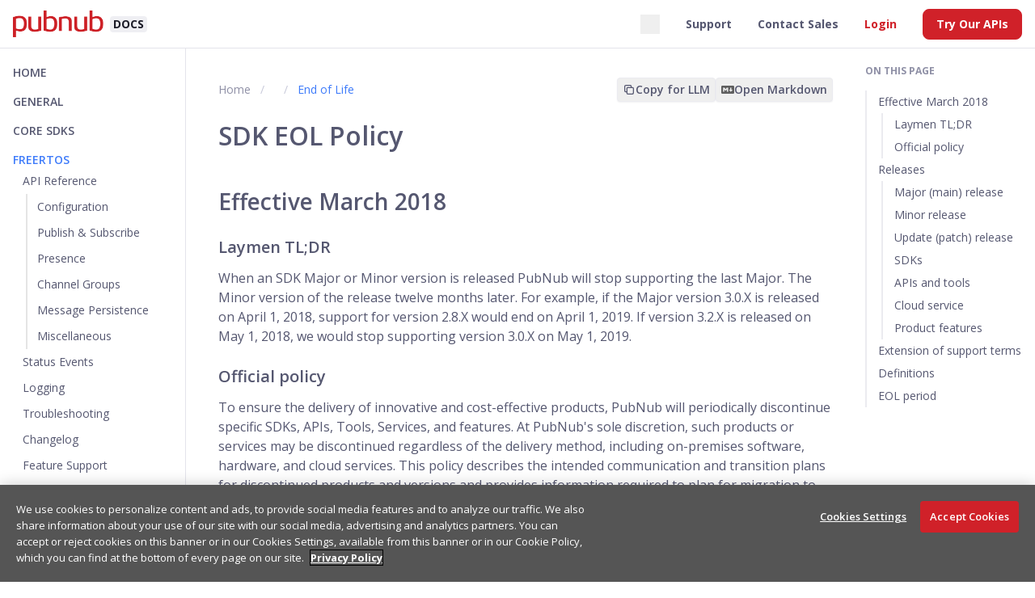

--- FILE ---
content_type: text/html; charset=UTF-8
request_url: https://www.pubnub.com/docs/sdks/freertos/end-of-life
body_size: 9068
content:
<!doctype html>
<html lang="en" dir="ltr" class="docs-wrapper plugin-docs plugin-id-default docs-version-current docs-doc-page docs-doc-id-undefined" data-has-hydrated="false">
<head>
<meta charset="UTF-8">
<meta name="generator" content="Docusaurus v3.8.1">
<title data-rh="true">SDK EOL Policy | PubNub Docs</title><meta data-rh="true" name="viewport" content="width=device-width,initial-scale=1"><meta data-rh="true" property="og:locale" content="en"><meta data-rh="true" name="docusaurus_locale" content="en"><meta data-rh="true" name="docusaurus_version" content="current"><meta data-rh="true" name="docusaurus_tag" content="docs-default-current"><meta data-rh="true" name="docsearch:version" content="current"><meta data-rh="true" name="docsearch:docusaurus_tag" content="docs-default-current"><meta data-rh="true" name="robots" content="index, follow"><meta data-rh="true" property="og:image" content="https://www.pubnub.com/og/?text=Understand the End of Life (EOL) policy for PubNub SDKs, including support timelines and migration information."><meta data-rh="true" property="og:url" content="https://www.pubnub.com/docs/sdks/freertos/end-of-life"><meta data-rh="true" property="og:site_name" content="PubNub"><meta data-rh="true" name="twitter:title" content="SDK EOL Policy"><meta data-rh="true" name="twitter:description" content="Understand the End of Life (EOL) policy for PubNub SDKs, including support timelines and migration information."><meta data-rh="true" name="twitter:image" content="https://www.pubnub.com/og/?text=Understand the End of Life (EOL) policy for PubNub SDKs, including support timelines and migration information."><meta data-rh="true" property="og:title" content="SDK EOL Policy | PubNub Docs"><meta data-rh="true" name="description" content="Understand the End of Life (EOL) policy for PubNub SDKs, including support timelines and migration information."><meta data-rh="true" property="og:description" content="Understand the End of Life (EOL) policy for PubNub SDKs, including support timelines and migration information."><meta data-rh="true" name="keywords" content="PubNub SDK,end of life policy,EOL,FreeRTOS SDK,support,major release,minor release,updates"><meta data-rh="true" name="docsearch:language" content="en"><meta data-rh="true" property="og:type" content="website"><meta data-rh="true" name="twitter:card" content="summary"><meta data-rh="true" name="twitter:site" content="@pubnub"><meta data-rh="true" name="twitter:creator" content="@pubnub"><link data-rh="true" rel="icon" href="https://www.pubnub.com/favicon/favicon.ico"><link data-rh="true" rel="alternate" href="https://www.pubnub.com/docs/sdks/freertos/end-of-life" hreflang="en"><link data-rh="true" rel="alternate" href="https://www.pubnub.com/docs/sdks/freertos/end-of-life" hreflang="x-default"><link data-rh="true" rel="canonical" href="https://www.pubnub.com/docs/sdks/freertos/end-of-life"><script data-rh="true" defer="true" src="https://cdn.cookielaw.org/scripttemplates/otSDKStub.js" data-domain-script="2f9f7541-e83d-4f83-998f-fc02836ba899"></script><script data-rh="true" src="https://www.pubnub.com/scripts/onetrust-docs.js"></script><script src="https://unpkg.com/swagger-ui-dist@5.11.0/swagger-ui-bundle.js"></script><link rel="stylesheet" href="/assets/css/styles.f422d03c.css">
<script src="/assets/js/runtime~main.696e22e2.js" defer="defer"></script>
<script src="/assets/js/main.0673aa4d.js" defer="defer"></script>
</head>
<body class="navigation-with-keyboard">
<svg xmlns="http://www.w3.org/2000/svg" style="display: none;"><defs>
<symbol id="theme-svg-external-link" viewBox="0 0 24 24"><path fill="currentColor" d="M21 13v10h-21v-19h12v2h-10v15h17v-8h2zm3-12h-10.988l4.035 4-6.977 7.07 2.828 2.828 6.977-7.07 4.125 4.172v-11z"/></symbol>
</defs></svg>
<script>!function(){var t="light";var e=function(){try{return new URLSearchParams(window.location.search).get("docusaurus-theme")}catch(t){}}()||function(){try{return window.localStorage.getItem("theme")}catch(t){}}();document.documentElement.setAttribute("data-theme",e||t),document.documentElement.setAttribute("data-theme-choice",e||t)}(),function(){try{const c=new URLSearchParams(window.location.search).entries();for(var[t,e]of c)if(t.startsWith("docusaurus-data-")){var a=t.replace("docusaurus-data-","data-");document.documentElement.setAttribute(a,e)}}catch(t){}}()</script><div id="__docusaurus"><nav class="pn-navbar navbar"><div class="pn-navbar__left"><a href="https://www.pubnub.com/" class="pn-navbar__brand"><div class="pn-navbar__logo"><img src="https://www.pubnub.com/pubnub_logo.png" alt="PubNub"></div></a><a href="/docs" class="pn-navbar__docs"><b>DOCS</b></a></div><div class="pn-navbar__right"><div><button type="button" data-tracking-id="docs:navbar:search" class="w-6 h-6 m-0 flex"><svg xmlns="http://www.w3.org/2000/svg" fill="none" viewBox="0 0 24 24" stroke-width="2" stroke="currentColor" aria-hidden="true"><path stroke-linecap="round" stroke-linejoin="round" d="M21 21l-6-6m2-5a7 7 0 11-14 0 7 7 0 0114 0z"></path></svg></button><button type="button" data-tracking-id="docs:ask-ai" class="fixed right-[30px] bottom-[30px] bg-navy-900 hover:bg-navy-700 hover:scale-[1.2] flex items-center justify-center space-x-[7px] text-neutral-50 font-[400] text-[18px] px-[18px] py-[12px] cursor-pointer rounded-[30px] transition duration-300"><svg xmlns="http://www.w3.org/2000/svg" width="16" height="16" viewBox="0 0 16 16" fill="none"><g clip-path="url(#clip0_477_2495)"><path d="M12.6665 6.00002L13.4998 4.16669L15.3332 3.33335L13.4998 2.50002L12.6665 0.666687L11.8332 2.50002L9.99984 3.33335L11.8332 4.16669L12.6665 6.00002Z" fill="#fafafa"></path><path d="M12.6665 10L11.8332 11.8334L9.99984 12.6667L11.8332 13.5L12.6665 15.3334L13.4998 13.5L15.3332 12.6667L13.4998 11.8334L12.6665 10Z" fill="#fafafa"></path><path d="M7.6665 6.33335L5.99984 2.66669L4.33317 6.33335L0.666504 8.00002L4.33317 9.66669L5.99984 13.3334L7.6665 9.66669L11.3332 8.00002L7.6665 6.33335ZM6.65984 8.66002L5.99984 10.1134L5.33984 8.66002L3.8865 8.00002L5.33984 7.34002L5.99984 5.88669L6.65984 7.34002L8.11317 8.00002L6.65984 8.66002Z" fill="#fafafa"></path></g><defs><clipPath id="clip0_477_2495"><rect width="16" height="16" fill="white"></rect></clipPath></defs></svg><span class="text-nowrap">Ask AI</span></button></div><div></div><a href="https://support.pubnub.com/hc/en-us" target="_blank" rel="noopener noreferrer" class="pn-navbar__item pn-navbar__link">Support<svg width="13.5" height="13.5" aria-hidden="true" class="iconExternalLink_nPIU"><use href="#theme-svg-external-link"></use></svg></a><a href="https://www.pubnub.com/company/contact-sales/" target="_blank" rel="noopener noreferrer" class="pn-navbar__item pn-navbar__link">Contact Sales<svg width="13.5" height="13.5" aria-hidden="true" class="iconExternalLink_nPIU"><use href="#theme-svg-external-link"></use></svg></a><a href="https://admin.pubnub.com/#/login" target="_blank" rel="noopener noreferrer" class="pn-navbar__item pn-navbar__link pn-navbar__link-red-text">Login<svg width="13.5" height="13.5" aria-hidden="true" class="iconExternalLink_nPIU"><use href="#theme-svg-external-link"></use></svg></a><a href="https://admin.pubnub.com/#/register" target="_blank" rel="noopener noreferrer" class="pn-navbar__item pn-navbar__link pn-navbar__link-red-bg">Try Our APIs<svg width="13.5" height="13.5" aria-hidden="true" class="iconExternalLink_nPIU"><use href="#theme-svg-external-link"></use></svg></a><button class="pn-navbar__toggle" type="button" tabindex="0" data-tracking-id="docs:interactive:mobile-toc"><svg width="30" height="30" viewBox="0 0 30 30" aria-hidden="true"><path stroke="currentColor" stroke-linecap="round" stroke-miterlimit="10" stroke-width="2" d="M4 7h22M4 15h22M4 23h22"></path></svg></button></div></nav><div class="pn-wrapper"><aside class="pn-sidebar"><nav class="pn-menu"><ul><li class="pn-menu__level pn-menu__level-1"><a class="pn-menu__link undefined" href="/docs">Home</a></li><li class="pn-menu__level pn-menu__level-1 pn-menu__collapsed"><a href="" class="pn-menu__link" aria-expanded="false"><span class="grow">General</span></a></li><li class="pn-menu__level pn-menu__level-1"><a class="pn-menu__link undefined" href="/docs/sdks">Core SDKs</a></li><li class="pn-menu__level pn-menu__level-1"><a class="pn-menu__link pn-menu__link--active" aria-expanded="true" href="/docs/sdks/freertos"><span class="grow">FreeRTOS</span></a><ul class="pn-menu__list"><li class="pn-menu__level pn-menu__level-2"><a href="" class="pn-menu__link" aria-expanded="true" tabindex="0"><span class="grow">API Reference</span></a><ul class="pn-menu__list"><li class="pn-menu__level pn-menu__level-3"><a class="pn-menu__link undefined" tabindex="0" href="/docs/sdks/freertos/api-reference/configuration">Configuration</a></li><li class="pn-menu__level pn-menu__level-3"><a class="pn-menu__link undefined" tabindex="0" href="/docs/sdks/freertos/api-reference/publish-and-subscribe">Publish &amp; Subscribe</a></li><li class="pn-menu__level pn-menu__level-3"><a class="pn-menu__link undefined" tabindex="0" href="/docs/sdks/freertos/api-reference/presence">Presence</a></li><li class="pn-menu__level pn-menu__level-3"><a class="pn-menu__link undefined" tabindex="0" href="/docs/sdks/freertos/api-reference/channel-groups">Channel Groups</a></li><li class="pn-menu__level pn-menu__level-3"><a class="pn-menu__link undefined" tabindex="0" href="/docs/sdks/freertos/api-reference/storage-and-playback">Message Persistence</a></li><li class="pn-menu__level pn-menu__level-3"><a class="pn-menu__link undefined" tabindex="0" href="/docs/sdks/freertos/api-reference/misc">Miscellaneous</a></li></ul></li><li class="pn-menu__level pn-menu__level-2"><a class="pn-menu__link undefined" tabindex="0" href="/docs/sdks/freertos/status-events">Status Events</a></li><li class="pn-menu__level pn-menu__level-2"><a class="pn-menu__link undefined" tabindex="0" href="/docs/sdks/freertos/logging">Logging</a></li><li class="pn-menu__level pn-menu__level-2"><a class="pn-menu__link undefined" tabindex="0" href="/docs/sdks/freertos/troubleshoot">Troubleshooting</a></li><li class="pn-menu__level pn-menu__level-2"><a class="pn-menu__link undefined" tabindex="0" href="/docs/sdks/freertos/changelog">Changelog</a></li><li class="pn-menu__level pn-menu__level-2"><a class="pn-menu__link undefined" tabindex="0" href="/docs/sdks/freertos/feature-support">Feature Support</a></li><li class="pn-menu__level pn-menu__level-2"><a class="pn-menu__link undefined" tabindex="0" href="/docs/sdks/freertos/platform-support">Platform Support</a></li><li class="pn-menu__level pn-menu__level-2"><a class="pn-menu__link undefined pn-menu__link--active" aria-current="page" tabindex="0" href="/docs/sdks/freertos/end-of-life">End of Life</a></li></ul></li></ul></nav><div class="pn-sidebar__bottom-links"><a class="console" target="_blank" rel="noopener" href="/docs/console/">Debug Console</a><a class="status" target="_blank" rel="noopener" href="https://status.pubnub.com/">Network Status</a><button class="pn-color-mode pn-color-mode__null" type="button" title="Light mode" aria-label="Light mode"><svg viewBox="0 0 24 24" width="24" height="24" class="light"><path fill="currentColor" d="M12,9c1.65,0,3,1.35,3,3s-1.35,3-3,3s-3-1.35-3-3S10.35,9,12,9 M12,7c-2.76,0-5,2.24-5,5s2.24,5,5,5s5-2.24,5-5 S14.76,7,12,7L12,7z M2,13l2,0c0.55,0,1-0.45,1-1s-0.45-1-1-1l-2,0c-0.55,0-1,0.45-1,1S1.45,13,2,13z M20,13l2,0c0.55,0,1-0.45,1-1 s-0.45-1-1-1l-2,0c-0.55,0-1,0.45-1,1S19.45,13,20,13z M11,2v2c0,0.55,0.45,1,1,1s1-0.45,1-1V2c0-0.55-0.45-1-1-1S11,1.45,11,2z M11,20v2c0,0.55,0.45,1,1,1s1-0.45,1-1v-2c0-0.55-0.45-1-1-1C11.45,19,11,19.45,11,20z M5.99,4.58c-0.39-0.39-1.03-0.39-1.41,0 c-0.39,0.39-0.39,1.03,0,1.41l1.06,1.06c0.39,0.39,1.03,0.39,1.41,0s0.39-1.03,0-1.41L5.99,4.58z M18.36,16.95 c-0.39-0.39-1.03-0.39-1.41,0c-0.39,0.39-0.39,1.03,0,1.41l1.06,1.06c0.39,0.39,1.03,0.39,1.41,0c0.39-0.39,0.39-1.03,0-1.41 L18.36,16.95z M19.42,5.99c0.39-0.39,0.39-1.03,0-1.41c-0.39-0.39-1.03-0.39-1.41,0l-1.06,1.06c-0.39,0.39-0.39,1.03,0,1.41 s1.03,0.39,1.41,0L19.42,5.99z M7.05,18.36c0.39-0.39,0.39-1.03,0-1.41c-0.39-0.39-1.03-0.39-1.41,0l-1.06,1.06 c-0.39,0.39-0.39,1.03,0,1.41s1.03,0.39,1.41,0L7.05,18.36z"></path></svg><svg viewBox="0 0 24 24" width="24" height="24" class="dark"><path fill="currentColor" d="M9.37,5.51C9.19,6.15,9.1,6.82,9.1,7.5c0,4.08,3.32,7.4,7.4,7.4c0.68,0,1.35-0.09,1.99-0.27C17.45,17.19,14.93,19,12,19 c-3.86,0-7-3.14-7-7C5,9.07,6.81,6.55,9.37,5.51z M12,3c-4.97,0-9,4.03-9,9s4.03,9,9,9s9-4.03,9-9c0-0.46-0.04-0.92-0.1-1.36 c-0.98,1.37-2.58,2.26-4.4,2.26c-2.98,0-5.4-2.42-5.4-5.4c0-1.81,0.89-3.42,2.26-4.4C12.92,3.04,12.46,3,12,3L12,3z"></path></svg><span>Light mode</span></button></div></aside><main class="pn-content"><div class="pn-content__left"><div class="pn-breadcrumbs-with-actions"><nav class="pn-breadcrumbs" style="margin-bottom:0"><ul itemscope="" itemtype="https://schema.org/BreadcrumbList"><li class="pn-breadcrumbs__item"><a itemprop="item" href="/docs" class="pn-breadcrumbs__link"><span itemprop="name">Home</span></a></li><li itemscope="" itemprop="itemListElement" itemtype="https://schema.org/ListItem" class="pn-breadcrumbs__item"><a itemprop="item" href="/docs/sdks/freertos" class="hidden"><span itemprop="name">FreeRTOS</span></a><meta itemprop="position" content="1"></li><li itemscope="" itemprop="itemListElement" itemtype="https://schema.org/ListItem" class="pn-breadcrumbs__item pn-breadcrumbs__item--active"><span class="pn-breadcrumbs__link" itemprop="name">End of Life</span><meta itemprop="position" content="2"></li></ul></nav><div class="hidden lg:block"><div class="flex gap-3 flex-nowrap"><button class="inline-flex items-center gap-2 px-1.5 py-1 border border-light-100 text-sm font-semibold leading-5 text-dark-200 cursor-pointer transition-all rounded shadow-sm hover:border-blue-300 dark:border-gray-700/30 dark:hover:border-gray-600/40" title="Copy page content as markdown"><div class="relative w-4 h-4"><svg class="w-4 h-4 absolute transition-opacity duration-300 ease-out opacity-100" fill="none" viewBox="0 0 24 24" stroke="currentColor" stroke-width="2"><path stroke-linecap="round" stroke-linejoin="round" d="M8 16H6a2 2 0 01-2-2V6a2 2 0 012-2h8a2 2 0 012 2v2m-6 12h8a2 2 0 002-2v-8a2 2 0 00-2-2h-8a2 2 0 00-2 2v8a2 2 0 002 2z"></path></svg><svg class="w-4 h-4 absolute transition-opacity duration-300 ease-out opacity-0" fill="none" viewBox="0 0 24 24" stroke="currentColor" stroke-width="2"><path stroke-linecap="round" stroke-linejoin="round" d="M5 13l4 4L19 7"></path></svg></div><span class="hidden xl:inline">Copy for LLM</span></button><button class="inline-flex items-center gap-2 px-1.5 py-1 border border-light-100 text-sm font-semibold leading-5 text-dark-200 cursor-pointer transition-all rounded shadow-sm hover:border-blue-300 dark:border-gray-700/30 dark:hover:border-gray-600/40" title="Open markdown version in new tab"><img src="/docs/markdown.svg" alt="Markdown" class="w-4 h-4 opacity-60 dark:brightness-0 dark:invert"><span class="hidden xl:inline">Open Markdown</span></button></div></div></div><article><div class="pn-collapsible-table-of-contents"><div class="pn-collapsible-table-of-contents__button pn-collapsible-table-of-contents__button-close !flex !items-center w-full cursor-pointer" role="button" tabindex="0"><span class="flex-1">On this page</span><div class="flex items-center gap-3 mr-3 lg:hidden markdown-actions"><div><div class="flex gap-3 flex-nowrap"><button class="inline-flex items-center gap-2 px-1.5 py-1 border border-light-100 text-sm font-semibold leading-5 text-dark-200 cursor-pointer transition-all rounded shadow-sm hover:border-blue-300 dark:border-gray-700/30 dark:hover:border-gray-600/40" title="Copy page content as markdown"><div class="relative w-4 h-4"><svg class="w-4 h-4 absolute transition-opacity duration-300 ease-out opacity-100" fill="none" viewBox="0 0 24 24" stroke="currentColor" stroke-width="2"><path stroke-linecap="round" stroke-linejoin="round" d="M8 16H6a2 2 0 01-2-2V6a2 2 0 012-2h8a2 2 0 012 2v2m-6 12h8a2 2 0 002-2v-8a2 2 0 00-2-2h-8a2 2 0 00-2 2v8a2 2 0 002 2z"></path></svg><svg class="w-4 h-4 absolute transition-opacity duration-300 ease-out opacity-0" fill="none" viewBox="0 0 24 24" stroke="currentColor" stroke-width="2"><path stroke-linecap="round" stroke-linejoin="round" d="M5 13l4 4L19 7"></path></svg></div><span class="hidden xl:inline">Copy for LLM</span></button><button class="inline-flex items-center gap-2 px-1.5 py-1 border border-light-100 text-sm font-semibold leading-5 text-dark-200 cursor-pointer transition-all rounded shadow-sm hover:border-blue-300 dark:border-gray-700/30 dark:hover:border-gray-600/40" title="Open markdown version in new tab"><img src="/docs/markdown.svg" alt="Markdown" class="w-4 h-4 opacity-60 dark:brightness-0 dark:invert"><span class="hidden xl:inline">Open Markdown</span></button></div></div></div></div></div><div class="theme-doc-markdown markdown"><header><h1>SDK EOL Policy</h1></header><h2 class="anchor anchorWithStickyNavbar_LWe7" id="effective-march-2018">Effective March 2018<a href="#effective-march-2018" class="hash-link" aria-label="Direct link to Effective March 2018" title="Direct link to Effective March 2018">​</a></h2>
<h3 class="anchor anchorWithStickyNavbar_LWe7" id="laymen-tldr">Laymen TL;DR<a href="#laymen-tldr" class="hash-link" aria-label="Direct link to Laymen TL;DR" title="Direct link to Laymen TL;DR">​</a></h3>
<p>When an SDK Major or Minor version is released PubNub will stop supporting the last Major. The Minor version of the release twelve months later. For example, if the Major version 3.0.X is released on April 1, 2018, support for version 2.8.X would end on April 1, 2019. If version 3.2.X is released on May 1, 2018, we would stop supporting version 3.0.X on May 1, 2019.</p>
<h3 class="anchor anchorWithStickyNavbar_LWe7" id="official-policy">Official policy<a href="#official-policy" class="hash-link" aria-label="Direct link to Official policy" title="Direct link to Official policy">​</a></h3>
<p>To ensure the delivery of innovative and cost-effective products, PubNub will periodically discontinue specific SDKs, APIs, Tools, Services, and features. At PubNub&#x27;s sole discretion, such products or services may be discontinued regardless of the delivery method, including on-premises software, hardware, and cloud services. This policy describes the intended communication and transition plans for discontinued products and versions and provides information required to plan for migration to replacement technologies. Any questions arising in the interpretation of this policy or the application of this Policy shall be as determined by PubNub at its sole discretion. Any conflict between this Policy and the terms of support shall be controlled by the provisions of this Policy.</p>
<h2 class="anchor anchorWithStickyNavbar_LWe7" id="releases">Releases<a href="#releases" class="hash-link" aria-label="Direct link to Releases" title="Direct link to Releases">​</a></h2>
<h3 class="anchor anchorWithStickyNavbar_LWe7" id="major-main-release">Major (main) release<a href="#major-main-release" class="hash-link" aria-label="Direct link to Major (main) release" title="Direct link to Major (main) release">​</a></h3>
<p>Major releases encompass new products, major architecture changes, major user interface (UI) changes, significant new features or capabilities/functionality additions, new solutions, and substantial innovation.</p>
<h3 class="anchor anchorWithStickyNavbar_LWe7" id="minor-release">Minor release<a href="#minor-release" class="hash-link" aria-label="Direct link to Minor release" title="Direct link to Minor release">​</a></h3>
<p>Minor releases include updates or enhancements/features to existing products, moderate administration or UI changes, and major bug fixes.</p>
<h3 class="anchor anchorWithStickyNavbar_LWe7" id="update-patch-release">Update (patch) release<a href="#update-patch-release" class="hash-link" aria-label="Direct link to Update (patch) release" title="Direct link to Update (patch) release">​</a></h3>
<p>Update releases incorporate minor bug fixes, security fixes, and service packs. Update releases are typically incorporated into the next Minor Software release.</p>
<p>The Software product version numbering scheme is defined as follows.</p>
<h4 class="anchor anchorWithStickyNavbar_LWe7" id="major-minor-update">(Major). (minor). (update)<a href="#major-minor-update" class="hash-link" aria-label="Direct link to (Major). (minor). (update)" title="Direct link to (Major). (minor). (update)">​</a></h4>
<p>Example: 3.1.4 Where Major release is 3, Minor release is 1, Update release is 4</p>
<h3 class="anchor anchorWithStickyNavbar_LWe7" id="sdks">SDKs<a href="#sdks" class="hash-link" aria-label="Direct link to SDKs" title="Direct link to SDKs">​</a></h3>
<p>PubNub will make commercially reasonable efforts to adhere to the following guidelines:</p>
<ol>
<li>The End of Life (EOL) Period for a Major.</li>
<li>Minor Software release, &quot;N,&quot; starts when the N+2 release becomes Generally Available.</li>
</ol>
<br>
<br>
<p>The maximum total support life of a Software release is the lesser of:</p>
<ol>
<li>three (3) years from the date it first became Generally Available or</li>
<li>one (1) year after the N+2 Major. The Minor version becomes Generally Available.</li>
</ol>
<br>
<br>
<p>Example 1: SDKs with Major. Minor version of 3.9.X will be marked as EOL once version 4.1.X becomes released.</p>
<p>Example 2: SDKs with the Minor version of 4.1.X will be marked as EOL once version 4.3.X is released.</p>
<p>Customers with paid support plans will receive support as described above. During this time, critical bug fixes may be made available but for access to new features or optimizations released in a later version, an upgrade will be required.</p>
<p>Customers creating standard support issues using our free service may be asked to upgrade to the currently supported SDK version before receiving further support.</p>
<p>In all cases, no further feature development will be done on the SDKs after the EOL date has been reached.</p>
<h3 class="anchor anchorWithStickyNavbar_LWe7" id="apis-and-tools">APIs and tools<a href="#apis-and-tools" class="hash-link" aria-label="Direct link to APIs and tools" title="Direct link to APIs and tools">​</a></h3>
<p>PubNub will make commercially reasonable efforts to adhere to the following guidelines: 1. The EOL Period for a Major. Minor Software release, &quot;N,&quot; starts when the N+2 release becomes Generally Available.</p>
<p>The maximum total support life of a Software release is the lesser of:</p>
<ol>
<li>years (3) years from the date it first became Generally Available or</li>
<li>one (1) year after the N+2 version becomes Generally Available.</li>
</ol>
<br>
<br>
<p>Customers with paid support plans will receive support as described above. During this time, critical bug fixes may be made available but for access to new features or optimizations released in a later version, an upgrade will be required.</p>
<p>Customers creating standard support issues using our free service may be asked to upgrade to the currently supported SDK version before receiving further support.</p>
<p>In all cases, no further feature development will be done on the affected offerings after the EOL date has been reached.</p>
<h3 class="anchor anchorWithStickyNavbar_LWe7" id="cloud-service">Cloud service<a href="#cloud-service" class="hash-link" aria-label="Direct link to Cloud service" title="Direct link to Cloud service">​</a></h3>
<p>PubNub will support only the current release.</p>
<h3 class="anchor anchorWithStickyNavbar_LWe7" id="product-features">Product features<a href="#product-features" class="hash-link" aria-label="Direct link to Product features" title="Direct link to Product features">​</a></h3>
<p>PubNub will make commercially reasonable efforts to provide six (6) months&#x27; notice of an affected product&#x27;s EOL Date and, after the effective EOL Notice, provide Full Service Software Support for a maximum of 6 months.</p>
<h2 class="anchor anchorWithStickyNavbar_LWe7" id="extension-of-support-terms">Extension of support terms<a href="#extension-of-support-terms" class="hash-link" aria-label="Direct link to Extension of support terms" title="Direct link to Extension of support terms">​</a></h2>
<p>Custom Software Support. In rare instances, and at our sole discretion, PubNub may offer extended support, beyond the typical support lifecycle. Custom Software Support may be available at an additional cost to a customer. Custom Software Support will endeavor to provide workaround solutions under the following conditions:</p>
<ul>
<li>
<p>The technology remains supportable per PubNub, including being free from unsupported dependencies on components provided by independent Software vendors (ISVs) that are outside PubNubs control; and</p>
</li>
<li>
<p>The platform it operates on is supported by our original equipment manufacturer (OEM) technology partner (where applicable); and</p>
</li>
<li>
<p>Technical support for issue resolution will be provided on a commercially reasonable basis; and Custom Software Support could be added at an additional cost:</p>
</li>
<li>
<p>Product Enhancement Requests (PER)</p>
</li>
<li>
<p>Patches, Updated, Hotfixes or Engineering-related support</p>
</li>
<li>
<p>New Operating System support</p>
</li>
<li>
<p>SLA commitments related to defects in the supported product</p>
</li>
</ul>
<h2 class="anchor anchorWithStickyNavbar_LWe7" id="definitions">Definitions<a href="#definitions" class="hash-link" aria-label="Direct link to Definitions" title="Direct link to Definitions">​</a></h2>
<p><strong>Cloud Services</strong> - Means Software or platform services offered on servers that are owned or managed by PubNub and provided to a customer as specified in one or more grant letters, or as further defined by the relevant customer agreement.</p>
<p><strong>Custom Software Support</strong> - This is an individually negotiated Software support contract requiring a PubNub-approved quote for the product where the customer requests Support beyond the published EOL Date.</p>
<p><strong>Defect Severity</strong> – References to bug or defect severity reflect a qualitative appraisal of the problem&#x27;s extent. The following guidelines apply: Sev Description Examples 1 Business has stopped. - Your organization cannot conduct business based on a failure of a PubNub product.</p>
<p><strong>EOL Period</strong> - Refers to the timeframe beginning with the day PubNub announces a product is no longer available for purchase until the last date the product is formally supported by PubNub.</p>
<p><strong>EOL Date</strong> – The last day that the product and/or Software version is supported per the terms of the standard Software and Hardware support offerings</p>
<p><strong>Generally Available</strong> – The product is generally available for Sale and Support on current PubNub price books.</p>
<p><strong>Software</strong> - Means each PubNub Software program in object-code format or source code that is licensed from PubNub or its authorized partners including updates and upgrades that the customer installs during any applicable support period.</p>
<h2 class="anchor anchorWithStickyNavbar_LWe7" id="eol-period">EOL period<a href="#eol-period" class="hash-link" aria-label="Direct link to EOL period" title="Direct link to EOL period">​</a></h2>
<p>The following is the list of all SDK versions and their expected EOL period.</p>
<div class="pn-change-log"><table><thead><tr><td>Version</td><td>Release date</td><td>EOL date</td></tr></thead><tbody><tr><td id="v620">v6.2.0</td><td>December 10, 2025</td><td>December 10, 2028 or 1 yr from the date when v6.4.X or a higher version is released, which ever is earlier.</td></tr><tr><td id="v610">v6.1.0</td><td>November 17, 2025</td><td>November 17, 2028 or 1 yr from the date when v6.3.X or a higher version is released, which ever is earlier.</td></tr><tr><td id="v600">v6.0.0</td><td>November 7, 2025</td><td>January 10, 2027</td></tr><tr><td id="v540">v5.4.0</td><td>October 21, 2025</td><td>December 7, 2026</td></tr><tr><td id="v532">v5.3.2</td><td>September 23, 2025</td><td>December 7, 2026</td></tr><tr><td id="v531">v5.3.1</td><td>September 17, 2025</td><td>December 7, 2026</td></tr><tr><td id="v530">v5.3.0</td><td>September 2, 2025</td><td>December 7, 2026</td></tr><tr><td id="v520">v5.2.0</td><td>August 19, 2025</td><td>November 21, 2026</td></tr><tr><td id="v516">v5.1.6</td><td>August 5, 2025</td><td>October 2, 2026</td></tr><tr><td id="v515">v5.1.5</td><td>July 28, 2025</td><td>October 2, 2026</td></tr><tr><td id="v514">v5.1.4</td><td>July 22, 2025</td><td>October 2, 2026</td></tr><tr><td id="v513">v5.1.3</td><td>July 15, 2025</td><td>October 2, 2026</td></tr><tr><td id="v512">v5.1.2</td><td>July 8, 2025</td><td>October 2, 2026</td></tr><tr><td id="v511">v5.1.1</td><td>June 26, 2025</td><td>October 2, 2026</td></tr><tr><td id="v510">v5.1.0</td><td>June 19, 2025</td><td>October 2, 2026</td></tr><tr><td id="v503">v5.0.3</td><td>June 17, 2025</td><td>September 19, 2026</td></tr><tr><td id="v502">v5.0.2</td><td>June 2, 2025</td><td>September 19, 2026</td></tr><tr><td id="v501">v5.0.1</td><td>May 26, 2025</td><td>September 19, 2026</td></tr><tr><td id="v500">v5.0.0</td><td>April 3, 2025</td><td>September 19, 2026</td></tr><tr><td id="v4191">v4.19.1</td><td>April 2, 2025</td><td>May 3, 2026</td></tr><tr><td id="v4190">v4.19.0</td><td>March 19, 2025</td><td>May 3, 2026</td></tr><tr><td id="v4181">v4.18.1</td><td>February 11, 2025</td><td>May 3, 2026</td></tr><tr><td id="v4180">v4.18.0</td><td>February 6, 2025</td><td>May 3, 2026</td></tr><tr><td id="v4170">v4.17.0</td><td>January 16, 2025</td><td>April 19, 2026</td></tr><tr><td id="v4161">v4.16.1</td><td>January 9, 2025</td><td>March 6, 2026</td></tr><tr><td id="v4160">v4.16.0</td><td>December 25, 2024</td><td>March 6, 2026</td></tr><tr><td id="v4150">v4.15.0</td><td>November 25, 2024</td><td>February 16, 2026</td></tr><tr><td id="v4141">v4.14.1</td><td>October 24, 2024</td><td>January 25, 2026</td></tr><tr><td id="v4140">v4.14.0</td><td>October 15, 2024</td><td>January 25, 2026</td></tr><tr><td id="v4131">v4.13.1</td><td>September 5, 2024</td><td>December 25, 2025</td></tr><tr><td id="v4130">v4.13.0</td><td>August 9, 2024</td><td>December 25, 2025</td></tr><tr><td id="v4123">v4.12.3</td><td>August 5, 2024</td><td>November 15, 2025</td></tr><tr><td id="v4122">v4.12.2</td><td>August 5, 2024</td><td>November 15, 2025</td></tr><tr><td id="v4121">v4.12.1</td><td>August 5, 2024</td><td>November 15, 2025</td></tr><tr><td id="v4120">v4.12.0</td><td>July 29, 2024</td><td>November 15, 2025</td></tr><tr><td id="v4112">v4.11.2</td><td>July 15, 2024</td><td>September 9, 2025</td></tr><tr><td id="v4111">v4.11.1</td><td>June 28, 2024</td><td>September 9, 2025</td></tr><tr><td id="v4110">v4.11.0</td><td>June 27, 2024</td><td>September 9, 2025</td></tr><tr><td id="v4100">v4.10.0</td><td>June 14, 2024</td><td>August 29, 2025</td></tr><tr><td id="v491">v4.9.1</td><td>March 26, 2024</td><td>July 27, 2025</td></tr><tr><td id="v490">v4.9.0</td><td>January 8, 2024</td><td>July 27, 2025</td></tr><tr><td id="v480">v4.8.0</td><td>December 7, 2023</td><td>July 14, 2025</td></tr><tr><td id="v471">v4.7.1</td><td>November 23, 2023</td><td>February 8, 2025</td></tr><tr><td id="v470">v4.7.0</td><td>November 20, 2023</td><td>February 8, 2025</td></tr><tr><td id="v462">v4.6.2</td><td>November 14, 2023</td><td>January 7, 2025</td></tr><tr><td id="v461">v4.6.1</td><td>November 8, 2023</td><td>January 7, 2025</td></tr><tr><td id="v460">v4.6.0</td><td>October 30, 2023</td><td>January 7, 2025</td></tr><tr><td id="v450">v4.5.0</td><td>October 16, 2023</td><td>December 20, 2024</td></tr><tr><td id="v440">v4.4.0</td><td>September 28, 2023</td><td>November 30, 2024</td></tr><tr><td id="v430">v4.3.0</td><td>July 24, 2023</td><td>November 16, 2024</td></tr><tr><td id="v422">v4.2.2</td><td>May 24, 2023</td><td>October 28, 2024</td></tr><tr><td id="v421">v4.2.1</td><td>April 26, 2023</td><td>October 28, 2024</td></tr><tr><td id="v420">v4.2.0</td><td>February 7, 2023</td><td>October 28, 2024</td></tr><tr><td id="v410">v4.1.0</td><td>January 16, 2023</td><td>August 24, 2024</td></tr><tr><td id="v406">v4.0.6</td><td>December 14, 2022</td><td>March 7, 2024</td></tr><tr><td id="v405">v4.0.5</td><td>December 2, 2022</td><td>March 7, 2024</td></tr><tr><td id="v404">v4.0.4</td><td>November 25, 2022</td><td>March 7, 2024</td></tr><tr><td id="v403">v4.0.3</td><td>November 17, 2022</td><td>March 7, 2024</td></tr><tr><td id="v402">v4.0.2</td><td>November 15, 2022</td><td>March 7, 2024</td></tr><tr><td id="v401">v4.0.1</td><td>November 8, 2022</td><td>March 7, 2024</td></tr><tr><td id="v400">v4.0.0</td><td>November 2, 2022</td><td>March 7, 2024</td></tr><tr><td id="v352">v3.5.2</td><td>October 11, 2022</td><td>December 2, 2023</td></tr><tr><td id="v351">v3.5.1</td><td>September 22, 2022</td><td>December 2, 2023</td></tr><tr><td id="v350">v3.5.0</td><td>September 8, 2022</td><td>December 2, 2023</td></tr><tr><td id="v343">v3.4.3</td><td>July 5, 2022</td><td>December 2, 2023</td></tr><tr><td id="v342">v3.4.2</td><td>April 25, 2022</td><td>December 2, 2023</td></tr><tr><td id="v341">v3.4.1</td><td>March 9, 2022</td><td>December 2, 2023</td></tr><tr><td id="v340">v3.4.0</td><td>January 11, 2022</td><td>December 2, 2023</td></tr><tr><td id="v332">v3.3.2</td><td>January 10, 2022</td><td>October 8, 2023</td></tr><tr><td id="v331">v3.3.1</td><td>January 5, 2022</td><td>October 8, 2023</td></tr><tr><td id="v330">v3.3.0</td><td>October 11, 2021</td><td>October 8, 2023</td></tr><tr><td id="v320">v3.2.0</td><td>September 15, 2021</td><td>February 11, 2023</td></tr><tr><td id="v310">v3.1.0</td><td>June 14, 2021</td><td>November 11, 2022</td></tr><tr><td id="v300">v3.0.0</td><td>May 24, 2021</td><td>October 15, 2022</td></tr><tr><td id="v2140">v2.14.0</td><td>May 10, 2021</td><td>June 24, 2022</td></tr><tr><td id="v2130">v2.13.0</td><td>April 20, 2021</td><td>June 24, 2022</td></tr><tr><td id="v2127">v2.12.7</td><td>January 20, 2021</td><td>June 10, 2022</td></tr><tr><td id="v2126">v2.12.6</td><td>October 3, 2020</td><td>June 10, 2022</td></tr><tr><td id="v2125">v2.12.5</td><td>April 8, 2020</td><td>June 10, 2022</td></tr><tr><td id="v2124">v2.12.4</td><td>January 31, 2020</td><td>June 10, 2022</td></tr><tr><td id="v2123">v2.12.3</td><td>January 16, 2020</td><td>June 10, 2022</td></tr><tr><td id="v2122">v2.12.2</td><td>December 5, 2019</td><td>June 10, 2022</td></tr><tr><td id="v2121">v2.12.1</td><td>November 22, 2019</td><td>June 10, 2022</td></tr><tr><td id="v2120">v2.12.0</td><td>November 15, 2019</td><td>June 10, 2022</td></tr><tr><td id="v2111">v2.11.1</td><td>October 25, 2019</td><td>May 20, 2022</td></tr><tr><td id="v2110">v2.11.0</td><td>October 20, 2019</td><td>May 20, 2022</td></tr><tr><td id="v2102">v2.10.2</td><td>October 18, 2019</td><td>December 15, 2020</td></tr><tr><td id="v2101">v2.10.1</td><td>October 2, 2019</td><td>December 15, 2020</td></tr><tr><td id="v2100">v2.10.0</td><td>September 23, 2019</td><td>December 15, 2020</td></tr><tr><td id="v294">v2.9.4</td><td>September 10, 2019</td><td>November 20, 2020</td></tr><tr><td id="v293">v2.9.3</td><td>September 3, 2019</td><td>November 20, 2020</td></tr><tr><td id="v292">v2.9.2</td><td>August 28, 2019</td><td>November 20, 2020</td></tr><tr><td id="v291">v2.9.1</td><td>August 25, 2019</td><td>November 20, 2020</td></tr><tr><td id="v290">v2.9.0</td><td>August 9, 2019</td><td>November 20, 2020</td></tr><tr><td id="v284">v2.8.4</td><td>June 12, 2019</td><td>October 23, 2020</td></tr><tr><td id="v283">v2.8.3</td><td>May 31, 2019</td><td>October 23, 2020</td></tr><tr><td id="v282">v2.8.2</td><td>April 29, 2019</td><td>October 23, 2020</td></tr><tr><td id="v281">v2.8.1</td><td>April 29, 2019</td><td>October 23, 2020</td></tr><tr><td id="v280">v2.8.0</td><td>March 18, 2019</td><td>October 23, 2020</td></tr><tr><td id="v270">v2.7.0</td><td>February 19, 2019</td><td>September 9, 2020</td></tr><tr><td id="v264">v2.6.4</td><td>January 17, 2019</td><td>April 18, 2020</td></tr><tr><td id="v263">v2.6.3</td><td>January 8, 2019</td><td>April 18, 2020</td></tr><tr><td id="v262">v2.6.2</td><td>December 20, 2018</td><td>April 18, 2020</td></tr><tr><td id="v261">v2.6.1</td><td>December 2, 2018</td><td>April 18, 2020</td></tr><tr><td id="v260">v2.6.0</td><td>November 20, 2018</td><td>April 18, 2020</td></tr><tr><td id="v258">v2.5.8</td><td>November 8, 2018</td><td>March 19, 2020</td></tr><tr><td id="v257">v2.5.7</td><td>November 4, 2018</td><td>March 19, 2020</td></tr><tr><td id="v256">v2.5.6</td><td>November 2, 2018</td><td>March 19, 2020</td></tr><tr><td id="v255">v2.5.5</td><td>November 1, 2018</td><td>March 19, 2020</td></tr><tr><td id="v254">v2.5.4</td><td>October 18, 2018</td><td>March 19, 2020</td></tr><tr><td id="v253">v2.5.3</td><td>October 16, 2018</td><td>March 19, 2020</td></tr><tr><td id="v252">v2.5.2</td><td>September 10, 2018</td><td>March 19, 2020</td></tr><tr><td id="v251">v2.5.1</td><td>August 30, 2018</td><td>March 19, 2020</td></tr><tr><td id="v250">v2.5.0</td><td>August 28, 2018</td><td>March 19, 2020</td></tr><tr><td id="v243">v2.4.3</td><td>July 25, 2018</td><td>December 20, 2019</td></tr><tr><td id="v242">v2.4.2</td><td>July 12, 2018</td><td>December 20, 2019</td></tr><tr><td id="v241">v2.4.1</td><td>July 6, 2018</td><td>December 20, 2019</td></tr><tr><td id="v240">v2.4.0</td><td>June 14, 2018</td><td>December 20, 2019</td></tr><tr><td id="v233">v2.3.3</td><td>April 11, 2018</td><td>September 28, 2019</td></tr><tr><td id="v232">v2.3.2</td><td>March 10, 2018</td><td>September 28, 2019</td></tr><tr><td id="v231">v2.3.1</td><td>March 8, 2018</td><td>September 28, 2019</td></tr><tr><td id="v230">v2.3.0</td><td>March 5, 2018</td><td>September 28, 2019</td></tr><tr><td id="v2214">v2.2.14</td><td>February 6, 2018</td><td>July 14, 2019</td></tr><tr><td id="v2213">v2.2.13</td><td>February 6, 2018</td><td>July 14, 2019</td></tr><tr><td id="v2212">v2.2.12</td><td>December 30, 2017</td><td>July 14, 2019</td></tr><tr><td id="v2211">v2.2.11</td><td>October 30, 2017</td><td>July 14, 2019</td></tr><tr><td id="v2210">v2.2.10</td><td>October 5, 2017</td><td>July 14, 2019</td></tr><tr><td id="v229">v2.2.9</td><td>October 1, 2017</td><td>July 14, 2019</td></tr><tr><td id="v228">v2.2.8</td><td>September 25, 2017</td><td>July 14, 2019</td></tr><tr><td id="v227">v2.2.7</td><td>September 14, 2017</td><td>July 14, 2019</td></tr><tr><td id="v226">v2.2.6</td><td>September 10, 2017</td><td>July 14, 2019</td></tr><tr><td id="v225">v2.2.5</td><td>September 1, 2017</td><td>July 14, 2019</td></tr><tr><td id="v224">v2.2.4</td><td>August 30, 2017</td><td>July 14, 2019</td></tr><tr><td id="v223">v2.2.3</td><td>March 9, 2017</td><td>July 14, 2019</td></tr><tr><td id="v222">v2.2.2</td><td>October 12, 2016</td><td>July 14, 2019</td></tr><tr><td id="v221">v2.2.1</td><td>April 2, 2016</td><td>July 14, 2019</td></tr><tr><td id="v220">v2.2.0</td><td>February 22, 2016</td><td>July 14, 2019</td></tr></tbody></table></div></div><footer class="theme-doc-footer docusaurus-mt-lg"><div class="pn-last-updated"><span class="theme-last-updated">Last updated<!-- --> on <b><time datetime="2025-07-15T09:55:37.000Z" itemprop="dateModified">Jul 15, 2025</time></b></span></div></footer></article><div class="lg:hidden"></div><nav class="pn-pagination"><a class="pn-pagination__link pn-pagination__link--prev" data-tracking-id="docs:interactive:bottom-link-nav" href="/docs/sdks/freertos/platform-support"><div class="pn-pagination__label">Platform Support</div></a></nav><footer class="pn-footer"><span>© PubNub Inc. 2026 - <a href="https://www.pubnub.com/trust/legal/privacy-policy/" target="_blank">Privacy Policy</a></span></footer></div><div class="pn-content__right"><div class="pn-table-of-contents"><div class="pn-table-of-contents__label">On this page</div><ul class=""><li><a href="#effective-march-2018" class="pn-table-of-contents__link">Effective March 2018</a><ul><li><a href="#laymen-tldr" class="pn-table-of-contents__link">Laymen TL;DR</a></li><li><a href="#official-policy" class="pn-table-of-contents__link">Official policy</a></li></ul></li><li><a href="#releases" class="pn-table-of-contents__link">Releases</a><ul><li><a href="#major-main-release" class="pn-table-of-contents__link">Major (main) release</a></li><li><a href="#minor-release" class="pn-table-of-contents__link">Minor release</a></li><li><a href="#update-patch-release" class="pn-table-of-contents__link">Update (patch) release</a></li><li><a href="#sdks" class="pn-table-of-contents__link">SDKs</a></li><li><a href="#apis-and-tools" class="pn-table-of-contents__link">APIs and tools</a></li><li><a href="#cloud-service" class="pn-table-of-contents__link">Cloud service</a></li><li><a href="#product-features" class="pn-table-of-contents__link">Product features</a></li></ul></li><li><a href="#extension-of-support-terms" class="pn-table-of-contents__link">Extension of support terms</a></li><li><a href="#definitions" class="pn-table-of-contents__link">Definitions</a></li><li><a href="#eol-period" class="pn-table-of-contents__link">EOL period</a></li></ul><div class="hidden lg:block"></div></div></div></main></div></div>
</body>
</html>

--- FILE ---
content_type: application/javascript; charset=UTF-8
request_url: https://www.pubnub.com/assets/js/85e20df8.fcbd75c1.js
body_size: 4219
content:
"use strict";(self.webpackChunkdocumentation=self.webpackChunkdocumentation||[]).push([[5561],{28453:(e,r,n)=>{n.d(r,{R:()=>o,x:()=>a});var s=n(96540);const i={},t=s.createContext(i);function o(e){const r=s.useContext(t);return s.useMemo(function(){return"function"==typeof e?e(r):{...r,...e}},[r,e])}function a(e){let r;return r=e.disableParentContext?"function"==typeof e.components?e.components(i):e.components||i:o(e.components),s.createElement(t.Provider,{value:r},e.children)}},29805:(e,r,n)=>{function s(e){return e.toLowerCase().trim().replace(/[^\w\s-]/g,"").replace(/[\s_-]+/g,"-").replace(/^-+|-+$/g,"")}n.d(r,{A:()=>s})},45179:(e,r,n)=>{n.d(r,{A:()=>a});n(96540);var s=n(44586),i=n(29805),t=n(90396),o=n(74848);function a({sdk:e}){const{siteConfig:r}=(0,s.A)(),n=r.customFields.pnData.sdks[e],a=n.changelog.reduce((e,r)=>(r.date&&(e[r.version.split(".").splice(0,2).join(".")]=r.date),e),[]);function l(e,r,s){return(()=>{const r=function(e,r){e=e.split(".").splice(0,2).join(".");const n=parseInt(e.match(/\d+\.\d+/)[0].split(".")[0]),s=parseInt(e.match(/\d+\.\d+/)[0].split(".")[1]);return Object.keys(r).filter(e=>{const r=parseInt(e.match(/\d+\.\d+/)[0].split(".")[0]),i=parseInt(e.match(/\d+\.\d+/)[0].split(".")[1]);return r!==n?r>n:i>=s+2}).pop()}(e,s);if(r){const e=s[r].split("-"),n=new Date(parseInt(e[0]),parseInt(e[1]),parseInt(e[2])),i=n.getMonth()+1,o=n.getDate(),a=[n.getFullYear().toString(),i<10?"0"+i:i.toString(),o<10?"0"+o:o.toString()];return a[0]=(parseInt(a[0])+1).toString(),(0,t._)(a.join("-"))}{const r=n.changelog.filter(r=>r.version===e).pop().date,s=new Date(r),i=s.getMonth()+1,o=s.getDate(),a=[s.getFullYear(),i<10?"0"+i:i,o<10?"0"+o:o];a[0]=parseInt(a[0])+3;let l=e.split(".");return l[1]=parseInt(l[1])+2,l[2]="X",l=l.join("."),(0,t.n)(a.join("-"))?(0,t._)(a.join("-")):(0,t._)(a.join("-"))+" or 1 yr from the date when "+l+" or a higher version is released, which ever is earlier."}})()}return(0,o.jsx)("div",{className:"pn-change-log",children:(0,o.jsxs)("table",{children:[(0,o.jsx)("thead",{children:(0,o.jsxs)("tr",{children:[(0,o.jsx)("td",{children:"Version"}),(0,o.jsx)("td",{children:"Release date"}),(0,o.jsx)("td",{children:"EOL date"})]})}),(0,o.jsx)("tbody",{children:n.changelog.filter(e=>e.date).map((e,r)=>{const s=l(e.version,n.changelog,a);return(0,o.jsxs)("tr",{children:[(0,o.jsx)("td",{id:(0,i.A)(e.version),children:e.version}),(0,o.jsx)("td",{children:(0,t._)(e.date)}),(0,o.jsx)("td",{children:s})]},r)})})]})})}},84966:(e,r,n)=>{n.r(r),n.d(r,{assets:()=>d,contentTitle:()=>l,default:()=>u,frontMatter:()=>a,metadata:()=>s,toc:()=>c});const s=JSON.parse('{"id":"sdks/freertos/end-of-life","title":"SDK EOL Policy","description":"Understand the End of Life (EOL) policy for PubNub SDKs, including support timelines and migration information.","source":"@site/docs/sdks/freertos/end-of-life.mdx","sourceDirName":"sdks/freertos","slug":"/sdks/freertos/end-of-life","permalink":"/docs/sdks/freertos/end-of-life","draft":false,"unlisted":false,"tags":[],"version":"current","lastUpdatedAt":1752573337000,"frontMatter":{"id":"end-of-life","title":"SDK EOL Policy","keywords":["PubNub SDK","end of life policy","EOL","FreeRTOS SDK","support","major release","minor release","updates"],"description":"Understand the End of Life (EOL) policy for PubNub SDKs, including support timelines and migration information.","sidebar_label":"End of Life","displayed_sidebar":"freertos"},"sidebar":"freertos","previous":{"title":"Platform Support","permalink":"/docs/sdks/freertos/platform-support"}}');var i=n(74848),t=n(28453),o=n(45179);const a={id:"end-of-life",title:"SDK EOL Policy",keywords:["PubNub SDK","end of life policy","EOL","FreeRTOS SDK","support","major release","minor release","updates"],description:"Understand the End of Life (EOL) policy for PubNub SDKs, including support timelines and migration information.",sidebar_label:"End of Life",displayed_sidebar:"freertos"},l=void 0,d={},c=[{value:"Effective March 2018",id:"effective-march-2018",level:2},{value:"Laymen TL;DR",id:"laymen-tldr",level:3},{value:"Official policy",id:"official-policy",level:3},{value:"Releases",id:"releases",level:2},{value:"Major (main) release",id:"major-main-release",level:3},{value:"Minor release",id:"minor-release",level:3},{value:"Update (patch) release",id:"update-patch-release",level:3},{value:"(Major). (minor). (update)",id:"major-minor-update",level:4},{value:"SDKs",id:"sdks",level:3},{value:"APIs and tools",id:"apis-and-tools",level:3},{value:"Cloud service",id:"cloud-service",level:3},{value:"Product features",id:"product-features",level:3},{value:"Extension of support terms",id:"extension-of-support-terms",level:2},{value:"Definitions",id:"definitions",level:2},{value:"EOL period",id:"eol-period",level:2}];function p(e){const r={h2:"h2",h3:"h3",h4:"h4",li:"li",ol:"ol",p:"p",strong:"strong",ul:"ul",...(0,t.R)(),...e.components};return(0,i.jsxs)(i.Fragment,{children:[(0,i.jsx)(r.h2,{id:"effective-march-2018",children:"Effective March 2018"}),"\n",(0,i.jsx)(r.h3,{id:"laymen-tldr",children:"Laymen TL;DR"}),"\n",(0,i.jsx)(r.p,{children:"When an SDK Major or Minor version is released PubNub will stop supporting the last Major. The Minor version of the release twelve months later. For example, if the Major version 3.0.X is released on April 1, 2018, support for version 2.8.X would end on April 1, 2019. If version 3.2.X is released on May 1, 2018, we would stop supporting version 3.0.X on May 1, 2019."}),"\n",(0,i.jsx)(r.h3,{id:"official-policy",children:"Official policy"}),"\n",(0,i.jsx)(r.p,{children:"To ensure the delivery of innovative and cost-effective products, PubNub will periodically discontinue specific SDKs, APIs, Tools, Services, and features. At PubNub's sole discretion, such products or services may be discontinued regardless of the delivery method, including on-premises software, hardware, and cloud services. This policy describes the intended communication and transition plans for discontinued products and versions and provides information required to plan for migration to replacement technologies. Any questions arising in the interpretation of this policy or the application of this Policy shall be as determined by PubNub at its sole discretion. Any conflict between this Policy and the terms of support shall be controlled by the provisions of this Policy."}),"\n",(0,i.jsx)(r.h2,{id:"releases",children:"Releases"}),"\n",(0,i.jsx)(r.h3,{id:"major-main-release",children:"Major (main) release"}),"\n",(0,i.jsx)(r.p,{children:"Major releases encompass new products, major architecture changes, major user interface (UI) changes, significant new features or capabilities/functionality additions, new solutions, and substantial innovation."}),"\n",(0,i.jsx)(r.h3,{id:"minor-release",children:"Minor release"}),"\n",(0,i.jsx)(r.p,{children:"Minor releases include updates or enhancements/features to existing products, moderate administration or UI changes, and major bug fixes."}),"\n",(0,i.jsx)(r.h3,{id:"update-patch-release",children:"Update (patch) release"}),"\n",(0,i.jsx)(r.p,{children:"Update releases incorporate minor bug fixes, security fixes, and service packs. Update releases are typically incorporated into the next Minor Software release."}),"\n",(0,i.jsx)(r.p,{children:"The Software product version numbering scheme is defined as follows."}),"\n",(0,i.jsx)(r.h4,{id:"major-minor-update",children:"(Major). (minor). (update)"}),"\n",(0,i.jsx)(r.p,{children:"Example: 3.1.4 Where Major release is 3, Minor release is 1, Update release is 4"}),"\n",(0,i.jsx)(r.h3,{id:"sdks",children:"SDKs"}),"\n",(0,i.jsx)(r.p,{children:"PubNub will make commercially reasonable efforts to adhere to the following guidelines:"}),"\n",(0,i.jsxs)(r.ol,{children:["\n",(0,i.jsx)(r.li,{children:"The End of Life (EOL) Period for a Major."}),"\n",(0,i.jsx)(r.li,{children:'Minor Software release, "N," starts when the N+2 release becomes Generally Available.'}),"\n"]}),"\n",(0,i.jsx)("br",{}),"\n",(0,i.jsx)("br",{}),"\n",(0,i.jsx)(r.p,{children:"The maximum total support life of a Software release is the lesser of:"}),"\n",(0,i.jsxs)(r.ol,{children:["\n",(0,i.jsx)(r.li,{children:"three (3) years from the date it first became Generally Available or"}),"\n",(0,i.jsx)(r.li,{children:"one (1) year after the N+2 Major. The Minor version becomes Generally Available."}),"\n"]}),"\n",(0,i.jsx)("br",{}),"\n",(0,i.jsx)("br",{}),"\n",(0,i.jsx)(r.p,{children:"Example 1: SDKs with Major. Minor version of 3.9.X will be marked as EOL once version 4.1.X becomes released."}),"\n",(0,i.jsx)(r.p,{children:"Example 2: SDKs with the Minor version of 4.1.X will be marked as EOL once version 4.3.X is released."}),"\n",(0,i.jsx)(r.p,{children:"Customers with paid support plans will receive support as described above. During this time, critical bug fixes may be made available but for access to new features or optimizations released in a later version, an upgrade will be required."}),"\n",(0,i.jsx)(r.p,{children:"Customers creating standard support issues using our free service may be asked to upgrade to the currently supported SDK version before receiving further support."}),"\n",(0,i.jsx)(r.p,{children:"In all cases, no further feature development will be done on the SDKs after the EOL date has been reached."}),"\n",(0,i.jsx)(r.h3,{id:"apis-and-tools",children:"APIs and tools"}),"\n",(0,i.jsx)(r.p,{children:'PubNub will make commercially reasonable efforts to adhere to the following guidelines: 1. The EOL Period for a Major. Minor Software release, "N," starts when the N+2 release becomes Generally Available.'}),"\n",(0,i.jsx)(r.p,{children:"The maximum total support life of a Software release is the lesser of:"}),"\n",(0,i.jsxs)(r.ol,{children:["\n",(0,i.jsx)(r.li,{children:"years (3) years from the date it first became Generally Available or"}),"\n",(0,i.jsx)(r.li,{children:"one (1) year after the N+2 version becomes Generally Available."}),"\n"]}),"\n",(0,i.jsx)("br",{}),"\n",(0,i.jsx)("br",{}),"\n",(0,i.jsx)(r.p,{children:"Customers with paid support plans will receive support as described above. During this time, critical bug fixes may be made available but for access to new features or optimizations released in a later version, an upgrade will be required."}),"\n",(0,i.jsx)(r.p,{children:"Customers creating standard support issues using our free service may be asked to upgrade to the currently supported SDK version before receiving further support."}),"\n",(0,i.jsx)(r.p,{children:"In all cases, no further feature development will be done on the affected offerings after the EOL date has been reached."}),"\n",(0,i.jsx)(r.h3,{id:"cloud-service",children:"Cloud service"}),"\n",(0,i.jsx)(r.p,{children:"PubNub will support only the current release."}),"\n",(0,i.jsx)(r.h3,{id:"product-features",children:"Product features"}),"\n",(0,i.jsx)(r.p,{children:"PubNub will make commercially reasonable efforts to provide six (6) months' notice of an affected product's EOL Date and, after the effective EOL Notice, provide Full Service Software Support for a maximum of 6 months."}),"\n",(0,i.jsx)(r.h2,{id:"extension-of-support-terms",children:"Extension of support terms"}),"\n",(0,i.jsx)(r.p,{children:"Custom Software Support. In rare instances, and at our sole discretion, PubNub may offer extended support, beyond the typical support lifecycle. Custom Software Support may be available at an additional cost to a customer. Custom Software Support will endeavor to provide workaround solutions under the following conditions:"}),"\n",(0,i.jsxs)(r.ul,{children:["\n",(0,i.jsxs)(r.li,{children:["\n",(0,i.jsx)(r.p,{children:"The technology remains supportable per PubNub, including being free from unsupported dependencies on components provided by independent Software vendors (ISVs) that are outside PubNubs control; and"}),"\n"]}),"\n",(0,i.jsxs)(r.li,{children:["\n",(0,i.jsx)(r.p,{children:"The platform it operates on is supported by our original equipment manufacturer (OEM) technology partner (where applicable); and"}),"\n"]}),"\n",(0,i.jsxs)(r.li,{children:["\n",(0,i.jsx)(r.p,{children:"Technical support for issue resolution will be provided on a commercially reasonable basis; and Custom Software Support could be added at an additional cost:"}),"\n"]}),"\n",(0,i.jsxs)(r.li,{children:["\n",(0,i.jsx)(r.p,{children:"Product Enhancement Requests (PER)"}),"\n"]}),"\n",(0,i.jsxs)(r.li,{children:["\n",(0,i.jsx)(r.p,{children:"Patches, Updated, Hotfixes or Engineering-related support"}),"\n"]}),"\n",(0,i.jsxs)(r.li,{children:["\n",(0,i.jsx)(r.p,{children:"New Operating System support"}),"\n"]}),"\n",(0,i.jsxs)(r.li,{children:["\n",(0,i.jsx)(r.p,{children:"SLA commitments related to defects in the supported product"}),"\n"]}),"\n"]}),"\n",(0,i.jsx)(r.h2,{id:"definitions",children:"Definitions"}),"\n",(0,i.jsxs)(r.p,{children:[(0,i.jsx)(r.strong,{children:"Cloud Services"})," - Means Software or platform services offered on servers that are owned or managed by PubNub and provided to a customer as specified in one or more grant letters, or as further defined by the relevant customer agreement."]}),"\n",(0,i.jsxs)(r.p,{children:[(0,i.jsx)(r.strong,{children:"Custom Software Support"})," - This is an individually negotiated Software support contract requiring a PubNub-approved quote for the product where the customer requests Support beyond the published EOL Date."]}),"\n",(0,i.jsxs)(r.p,{children:[(0,i.jsx)(r.strong,{children:"Defect Severity"})," \u2013 References to bug or defect severity reflect a qualitative appraisal of the problem's extent. The following guidelines apply: Sev Description Examples 1 Business has stopped. - Your organization cannot conduct business based on a failure of a PubNub product."]}),"\n",(0,i.jsxs)(r.p,{children:[(0,i.jsx)(r.strong,{children:"EOL Period"})," - Refers to the timeframe beginning with the day PubNub announces a product is no longer available for purchase until the last date the product is formally supported by PubNub."]}),"\n",(0,i.jsxs)(r.p,{children:[(0,i.jsx)(r.strong,{children:"EOL Date"})," \u2013 The last day that the product and/or Software version is supported per the terms of the standard Software and Hardware support offerings"]}),"\n",(0,i.jsxs)(r.p,{children:[(0,i.jsx)(r.strong,{children:"Generally Available"})," \u2013 The product is generally available for Sale and Support on current PubNub price books."]}),"\n",(0,i.jsxs)(r.p,{children:[(0,i.jsx)(r.strong,{children:"Software"})," - Means each PubNub Software program in object-code format or source code that is licensed from PubNub or its authorized partners including updates and upgrades that the customer installs during any applicable support period."]}),"\n",(0,i.jsx)(r.h2,{id:"eol-period",children:"EOL period"}),"\n",(0,i.jsx)(r.p,{children:"The following is the list of all SDK versions and their expected EOL period."}),"\n",(0,i.jsx)(o.A,{sdk:"FreeRTOS"})]})}function u(e={}){const{wrapper:r}={...(0,t.R)(),...e.components};return r?(0,i.jsx)(r,{...e,children:(0,i.jsx)(p,{...e})}):p(e)}},90396:(e,r,n)=>{n.d(r,{_:()=>i,n:()=>s});const s=e=>{if(e.length<10)throw`bad date: ${e}`;return e<(new Date).toISOString().slice(0,10)},i=e=>0===e.length?"":new Date(e).toLocaleString("en-US",{year:"numeric",month:"long",day:"numeric"})}}]);

--- FILE ---
content_type: application/javascript; charset=UTF-8
request_url: https://www.pubnub.com/assets/js/36212.ad4934f9.js
body_size: 14364
content:
/*! For license information please see 36212.ad4934f9.js.LICENSE.txt */
"use strict";(self.webpackChunkdocumentation=self.webpackChunkdocumentation||[]).push([[36212],{2211:(e,t,n)=>{n.d(t,{T:()=>o});var r=n(99851);function o(e){return r._.isServer?null:e instanceof Node?e.ownerDocument:null!=e&&e.hasOwnProperty("current")&&e.current instanceof Node?e.current.ownerDocument:document}},9662:(e,t,n)=>{n.d(t,{A:()=>D});var r=n(96540),o=n(6342);var a=n(18215),i=n(17559),l=n(28774),u=n(86025),s=n(16654),c=n(43186),d=n(74848);function f({item:e}){const{to:t,href:n,label:r,prependBaseUrlToHref:o,className:i,...f}=e,m=(0,u.Ay)(t),v=(0,u.Ay)(n,{forcePrependBaseUrl:!0});return(0,d.jsxs)(l.A,{className:(0,a.A)("footer__link-item",i),...n?{href:o?v:n}:{to:m},...f,children:[r,n&&!(0,s.A)(n)&&(0,d.jsx)(c.A,{})]})}function m({item:e}){return e.html?(0,d.jsx)("li",{className:(0,a.A)("footer__item",e.className),dangerouslySetInnerHTML:{__html:e.html}}):(0,d.jsx)("li",{className:"footer__item",children:(0,d.jsx)(f,{item:e})},e.href??e.to)}function v({column:e}){return(0,d.jsxs)("div",{className:(0,a.A)(i.G.layout.footer.column,"col footer__col",e.className),children:[(0,d.jsx)("div",{className:"footer__title",children:e.title}),(0,d.jsx)("ul",{className:"footer__items clean-list",children:e.items.map((e,t)=>(0,d.jsx)(m,{item:e},t))})]})}function p({columns:e}){return(0,d.jsx)("div",{className:"row footer__links",children:e.map((e,t)=>(0,d.jsx)(v,{column:e},t))})}function h(){return(0,d.jsx)("span",{className:"footer__link-separator",children:"\xb7"})}function g({item:e}){return e.html?(0,d.jsx)("span",{className:(0,a.A)("footer__link-item",e.className),dangerouslySetInnerHTML:{__html:e.html}}):(0,d.jsx)(f,{item:e})}function b({links:e}){return(0,d.jsx)("div",{className:"footer__links text--center",children:(0,d.jsx)("div",{className:"footer__links",children:e.map((t,n)=>(0,d.jsxs)(r.Fragment,{children:[(0,d.jsx)(g,{item:t}),e.length!==n+1&&(0,d.jsx)(h,{})]},n))})})}function y({links:e}){return function(e){return"title"in e[0]}(e)?(0,d.jsx)(p,{columns:e}):(0,d.jsx)(b,{links:e})}var x=n(15066),E=n(92303),w=n(95293);const S={themedComponent:"themedComponent_mlkZ","themedComponent--light":"themedComponent--light_NVdE","themedComponent--dark":"themedComponent--dark_xIcU"};function T({className:e,children:t}){const n=(0,E.A)(),{colorMode:o}=(0,w.G)();return(0,d.jsx)(d.Fragment,{children:(n?"dark"===o?["dark"]:["light"]:["light","dark"]).map(n=>{const o=t({theme:n,className:(0,x.A)(e,S.themedComponent,S[`themedComponent--${n}`])});return(0,d.jsx)(r.Fragment,{children:o},n)})})}function _(e){const{sources:t,className:n,alt:r,...o}=e;return(0,d.jsx)(T,{className:n,children:({theme:e,className:n})=>(0,d.jsx)("img",{src:t[e],alt:r,className:n,...o})})}const A="footerLogoLink_BH7S";function F({logo:e}){const{withBaseUrl:t}=(0,u.hH)(),n={light:t(e.src),dark:t(e.srcDark??e.src)};return(0,d.jsx)(_,{className:(0,a.A)("footer__logo",e.className),alt:e.alt,sources:n,width:e.width,height:e.height,style:e.style})}function N({logo:e}){return e.href?(0,d.jsx)(l.A,{href:e.href,className:A,target:e.target,children:(0,d.jsx)(F,{logo:e})}):(0,d.jsx)(F,{logo:e})}var j=n(42783),I=n(58022);function L(){const{footer:e}=(0,o.p)();if(!e)return null;const{copyright:t,links:n,logo:r,style:a}=e;return(0,d.jsx)(I.A,{style:a,links:n&&n.length>0&&(0,d.jsx)(y,{links:n}),logo:r&&(0,d.jsx)(N,{logo:r}),copyright:t&&(0,d.jsx)(j.A,{copyright:t})})}const D=r.memo(L)},9685:(e,t,n)=>{function r(e){let t=e.parentElement,n=null;for(;t&&!(t instanceof HTMLFieldSetElement);)t instanceof HTMLLegendElement&&(n=t),t=t.parentElement;let r=""===(null==t?void 0:t.getAttribute("disabled"));return(!r||!function(e){if(!e)return!1;let t=e.previousElementSibling;for(;null!==t;){if(t instanceof HTMLLegendElement)return!1;t=t.previousElementSibling}return!0}(n))&&r}n.d(t,{l:()=>r})},13149:(e,t,n)=>{n.d(t,{El:()=>u,O_:()=>l,Uw:()=>i});var r=n(96540);let o=(0,r.createContext)(null);o.displayName="OpenClosedContext";var a,i=((a=i||{})[a.Open=1]="Open",a[a.Closed=2]="Closed",a[a.Closing=4]="Closing",a[a.Opening=8]="Opening",a);function l(){return(0,r.useContext)(o)}function u({value:e,children:t}){return r.createElement(o.Provider,{value:e},t)}},19175:(e,t,n)=>{n.d(t,{A:()=>c});n(96540);var r=n(21312),o=n(17559),a=n(44586);function i(e={}){const{i18n:{currentLocale:t}}=(0,a.A)(),n=function(){const{i18n:{currentLocale:e,localeConfigs:t}}=(0,a.A)();return t[e].calendar}();return new Intl.DateTimeFormat(t,{calendar:n,...e})}var l=n(74848);function u({lastUpdatedAt:e}){const t=new Date(e),n=i({day:"numeric",month:"short",year:"numeric",timeZone:"UTC"}).format(t);return(0,l.jsx)(r.A,{id:"theme.lastUpdated.atDate",description:"The words used to describe on which date a page has been last updated",values:{date:(0,l.jsx)("b",{children:(0,l.jsx)("time",{dateTime:t.toISOString(),itemProp:"dateModified",children:n})})},children:" on {date}"})}function s({lastUpdatedBy:e}){return(0,l.jsx)(r.A,{id:"theme.lastUpdated.byUser",description:"The words used to describe by who the page has been last updated",values:{user:(0,l.jsx)("b",{children:e})},children:" by {user}"})}function c({lastUpdatedAt:e,lastUpdatedBy:t}){return(0,l.jsxs)("span",{className:o.G.common.lastUpdated,children:[(0,l.jsx)(r.A,{id:"theme.lastUpdated.lastUpdatedAtBy",description:"The sentence used to display when a page has been last updated, and by who",values:{atDate:e?(0,l.jsx)(u,{lastUpdatedAt:e}):"",byUser:t?(0,l.jsx)(s,{lastUpdatedBy:t}):""},children:"Last updated{atDate}{byUser}"}),!1]})}},19888:(e,t,n)=>{e.exports=n(58493)},20366:(e,t,n)=>{n.d(t,{i:()=>u});var r=n(96540),o=n(6342);function a(e){const t=e.getBoundingClientRect();return t.top===t.bottom?a(e.parentNode):t}function i(e,{anchorTopOffset:t}){const n=e.find(e=>a(e).top>=t);if(n){return function(e){return e.top>0&&e.bottom<window.innerHeight/2}(a(n))?n:e[e.indexOf(n)-1]??null}return e[e.length-1]??null}function l(){const e=(0,r.useRef)(0),{navbar:{hideOnScroll:t}}=(0,o.p)();return(0,r.useEffect)(()=>{e.current=t?0:document.querySelector(".navbar").clientHeight},[t]),e}function u(e){const t=(0,r.useRef)(void 0),n=l();(0,r.useEffect)(()=>{if(!e)return()=>{};const{linkClassName:r,linkActiveClassName:o,minHeadingLevel:a,maxHeadingLevel:l}=e;function u(){const e=function(e){return Array.from(document.getElementsByClassName(e))}(r),u=function({minHeadingLevel:e,maxHeadingLevel:t}){const n=[];for(let r=e;r<=t;r+=1)n.push(`h${r}.anchor`);return Array.from(document.querySelectorAll(n.join()))}({minHeadingLevel:a,maxHeadingLevel:l}),s=i(u,{anchorTopOffset:n.current}),c=e.find(e=>s&&s.id===function(e){return decodeURIComponent(e.href.substring(e.href.indexOf("#")+1))}(e));e.forEach(e=>{!function(e,n){n?(t.current&&t.current!==e&&t.current.classList.remove(o),e.classList.add(o),t.current=e):e.classList.remove(o)}(e,e===c)})}return document.addEventListener("scroll",u),document.addEventListener("resize",u),u(),()=>{document.removeEventListener("scroll",u),document.removeEventListener("resize",u)}},[e,n])}},22162:(e,t,n)=>{var r=n(96540),o=n(19888);var a="function"==typeof Object.is?Object.is:function(e,t){return e===t&&(0!==e||1/e==1/t)||e!=e&&t!=t},i=o.useSyncExternalStore,l=r.useRef,u=r.useEffect,s=r.useMemo,c=r.useDebugValue;t.useSyncExternalStoreWithSelector=function(e,t,n,r,o){var d=l(null);if(null===d.current){var f={hasValue:!1,value:null};d.current=f}else f=d.current;d=s(function(){function e(e){if(!u){if(u=!0,i=e,e=r(e),void 0!==o&&f.hasValue){var t=f.value;if(o(t,e))return l=t}return l=e}if(t=l,a(i,e))return t;var n=r(e);return void 0!==o&&o(t,n)?(i=e,t):(i=e,l=n)}var i,l,u=!1,s=void 0===n?null:n;return[function(){return e(t())},null===s?void 0:function(){return e(s())}]},[t,n,r,o]);var m=i(e,d[0],d[1]);return u(function(){f.hasValue=!0,f.value=m},[m]),c(m),m}},22205:(e,t,n)=>{n.d(t,{D:()=>o});var r,o=((r=o||{}).Space=" ",r.Enter="Enter",r.Escape="Escape",r.Backspace="Backspace",r.Delete="Delete",r.ArrowLeft="ArrowLeft",r.ArrowUp="ArrowUp",r.ArrowRight="ArrowRight",r.ArrowDown="ArrowDown",r.Home="Home",r.End="End",r.PageUp="PageUp",r.PageDown="PageDown",r.Tab="Tab",r)},23679:(e,t,n)=>{n.d(t,{A:()=>i});n(96540);var r=n(60542),o=n(27883),a=n(74848);function i(){const{metadata:e}=(0,r.u)();return(0,a.jsx)(o.A,{className:"docusaurus-mt-lg",previous:e.previous,next:e.next})}},32217:(e,t,n)=>{n.d(t,{A:()=>l});n(96540);var r=n(17559),o=n(60542),a=n(17746),i=n(74848);function l(){const{toc:e,frontMatter:t}=(0,o.u)();return(0,i.jsx)(a.A,{toc:e,minHeadingLevel:t.toc_min_heading_level,maxHeadingLevel:t.toc_max_heading_level,className:r.G.docs.docTocDesktop})}},32478:(e,t,n)=>{n.d(t,{e:()=>C});var r=n(96540),o=n(96992),a=n(95015),i=n(76339);function l(){let e=(0,r.useRef)(!1);return(0,i.s)(()=>(e.current=!0,()=>{e.current=!1}),[]),e}function u(e=0){let[t,n]=(0,r.useState)(e),o=l(),a=(0,r.useCallback)(e=>{o.current&&n(t=>t|e)},[t,o]),i=(0,r.useCallback)(e=>Boolean(t&e),[t]),u=(0,r.useCallback)(e=>{o.current&&n(t=>t&~e)},[n,o]),s=(0,r.useCallback)(e=>{o.current&&n(t=>t^e)},[n]);return{flags:t,addFlag:a,hasFlag:i,removeFlag:u,toggleFlag:s}}var s=n(34424),c=n(64335),d=n(98975),f=n(41139),m=n(85897);function v(e,...t){e&&t.length>0&&e.classList.add(...t)}function p(e,...t){e&&t.length>0&&e.classList.remove(...t)}function h(e,t,n,r){let o=n?"enter":"leave",a=(0,f.e)(),i=void 0!==r?function(e){let t={called:!1};return(...n)=>{if(!t.called)return t.called=!0,e(...n)}}(r):()=>{};"enter"===o&&(e.removeAttribute("hidden"),e.style.display="");let l=(0,m.Y)(o,{enter:()=>t.enter,leave:()=>t.leave}),u=(0,m.Y)(o,{enter:()=>t.enterTo,leave:()=>t.leaveTo}),s=(0,m.Y)(o,{enter:()=>t.enterFrom,leave:()=>t.leaveFrom});return p(e,...t.base,...t.enter,...t.enterTo,...t.enterFrom,...t.leave,...t.leaveFrom,...t.leaveTo,...t.entered),v(e,...t.base,...l,...s),a.nextFrame(()=>{p(e,...t.base,...l,...s),v(e,...t.base,...l,...u),function(e,t){let n=(0,f.e)();if(!e)return n.dispose;let{transitionDuration:r,transitionDelay:o}=getComputedStyle(e),[a,i]=[r,o].map(e=>{let[t=0]=e.split(",").filter(Boolean).map(e=>e.includes("ms")?parseFloat(e):1e3*parseFloat(e)).sort((e,t)=>t-e);return t}),l=a+i;if(0!==l){n.group(n=>{n.setTimeout(()=>{t(),n.dispose()},l),n.addEventListener(e,"transitionrun",e=>{e.target===e.currentTarget&&n.dispose()})});let r=n.addEventListener(e,"transitionend",e=>{e.target===e.currentTarget&&(t(),r())})}else t();n.add(()=>t()),n.dispose}(e,()=>(p(e,...t.base,...l),v(e,...t.base,...t.entered),i()))}),a.dispose}function g({immediate:e,container:t,direction:n,classes:r,onStart:a,onStop:u}){let c=l(),d=(0,o.L)(),m=(0,s.Y)(n);(0,i.s)(()=>{e&&(m.current="enter")},[e]),(0,i.s)(()=>{let e=(0,f.e)();d.add(e.dispose);let n=t.current;if(n&&"idle"!==m.current&&c.current)return e.dispose(),a.current(m.current),e.add(h(n,r.current,"enter"===m.current,()=>{e.dispose(),u.current(m.current)})),e.dispose},[n])}var b=n(13149),y=n(66421),x=n(66206);function E(e=""){return e.split(/\s+/).filter(e=>e.length>1)}let w=(0,r.createContext)(null);w.displayName="TransitionContext";var S,T=((S=T||{}).Visible="visible",S.Hidden="hidden",S);let _=(0,r.createContext)(null);function A(e){return"children"in e?A(e.children):e.current.filter(({el:e})=>null!==e.current).filter(({state:e})=>"visible"===e).length>0}function F(e,t){let n=(0,s.Y)(e),i=(0,r.useRef)([]),u=l(),c=(0,o.L)(),d=(0,a._)((e,t=x.mK.Hidden)=>{let r=i.current.findIndex(({el:t})=>t===e);-1!==r&&((0,m.Y)(t,{[x.mK.Unmount](){i.current.splice(r,1)},[x.mK.Hidden](){i.current[r].state="hidden"}}),c.microTask(()=>{var e;!A(i)&&u.current&&(null==(e=n.current)||e.call(n))}))}),f=(0,a._)(e=>{let t=i.current.find(({el:t})=>t===e);return t?"visible"!==t.state&&(t.state="visible"):i.current.push({el:e,state:"visible"}),()=>d(e,x.mK.Unmount)}),v=(0,r.useRef)([]),p=(0,r.useRef)(Promise.resolve()),h=(0,r.useRef)({enter:[],leave:[],idle:[]}),g=(0,a._)((e,n,r)=>{v.current.splice(0),t&&(t.chains.current[n]=t.chains.current[n].filter(([t])=>t!==e)),null==t||t.chains.current[n].push([e,new Promise(e=>{v.current.push(e)})]),null==t||t.chains.current[n].push([e,new Promise(e=>{Promise.all(h.current[n].map(([e,t])=>t)).then(()=>e())})]),"enter"===n?p.current=p.current.then(()=>null==t?void 0:t.wait.current).then(()=>r(n)):r(n)}),b=(0,a._)((e,t,n)=>{Promise.all(h.current[t].splice(0).map(([e,t])=>t)).then(()=>{var e;null==(e=v.current.shift())||e()}).then(()=>n(t))});return(0,r.useMemo)(()=>({children:i,register:f,unregister:d,onStart:g,onStop:b,wait:p,chains:h}),[f,d,i,g,b,h,p])}function N(){}_.displayName="NestingContext";let j=["beforeEnter","afterEnter","beforeLeave","afterLeave"];function I(e){var t;let n={};for(let r of j)n[r]=null!=(t=e[r])?t:N;return n}let L=x.O5.RenderStrategy;let D=(0,x.FX)(function(e,t){let{show:n,appear:o=!1,unmount:l=!0,...u}=e,s=(0,r.useRef)(null),f=(0,d.P)(s,t);(0,c.g)();let m=(0,b.O_)();if(void 0===n&&null!==m&&(n=(m&b.Uw.Open)===b.Uw.Open),![!0,!1].includes(n))throw new Error("A <Transition /> is used but it is missing a `show={true | false}` prop.");let[v,p]=(0,r.useState)(n?"visible":"hidden"),h=F(()=>{p("hidden")}),[g,y]=(0,r.useState)(!0),E=(0,r.useRef)([n]);(0,i.s)(()=>{!1!==g&&E.current[E.current.length-1]!==n&&(E.current.push(n),y(!1))},[E,n]);let S=(0,r.useMemo)(()=>({show:n,appear:o,initial:g}),[n,o,g]);(0,r.useEffect)(()=>{if(n)p("visible");else if(A(h)){let e=s.current;if(!e)return;let t=e.getBoundingClientRect();0===t.x&&0===t.y&&0===t.width&&0===t.height&&p("hidden")}else p("hidden")},[n,h]);let T={unmount:l},N=(0,a._)(()=>{var t;g&&y(!1),null==(t=e.beforeEnter)||t.call(e)}),j=(0,a._)(()=>{var t;g&&y(!1),null==(t=e.beforeLeave)||t.call(e)});return r.createElement(_.Provider,{value:h},r.createElement(w.Provider,{value:S},(0,x.XX)({ourProps:{...T,as:r.Fragment,children:r.createElement(P,{ref:f,...T,...u,beforeEnter:N,beforeLeave:j})},theirProps:{},defaultTag:r.Fragment,features:L,visible:"visible"===v,name:"Transition"})))}),P=(0,x.FX)(function(e,t){var n,o;let{beforeEnter:i,afterEnter:l,beforeLeave:f,afterLeave:v,enter:p,enterFrom:h,enterTo:S,entered:T,leave:N,leaveFrom:j,leaveTo:D,...P}=e,R=(0,r.useRef)(null),C=(0,d.P)(R,t),O=null==(n=P.unmount)||n?x.mK.Unmount:x.mK.Hidden,{show:M,appear:k,initial:U}=function(){let e=(0,r.useContext)(w);if(null===e)throw new Error("A <Transition.Child /> is used but it is missing a parent <Transition /> or <Transition.Root />.");return e}(),[H,B]=(0,r.useState)(M?"visible":"hidden"),X=function(){let e=(0,r.useContext)(_);if(null===e)throw new Error("A <Transition.Child /> is used but it is missing a parent <Transition /> or <Transition.Root />.");return e}(),{register:Y,unregister:K}=X;(0,r.useEffect)(()=>Y(R),[Y,R]),(0,r.useEffect)(()=>{if(O===x.mK.Hidden&&R.current)return M&&"visible"!==H?void B("visible"):(0,m.Y)(H,{hidden:()=>K(R),visible:()=>Y(R)})},[H,R,Y,K,M,O]);let V=(0,s.Y)({base:E(P.className),enter:E(p),enterFrom:E(h),enterTo:E(S),entered:E(T),leave:E(N),leaveFrom:E(j),leaveTo:E(D)}),q=function(e){let t=(0,r.useRef)(I(e));return(0,r.useEffect)(()=>{t.current=I(e)},[e]),t}({beforeEnter:i,afterEnter:l,beforeLeave:f,afterLeave:v}),W=(0,c.g)();(0,r.useEffect)(()=>{if(W&&"visible"===H&&null===R.current)throw new Error("Did you forget to passthrough the `ref` to the actual DOM node?")},[R,H,W]);let G=k&&M&&U,$=!W||U&&!k?"idle":M?"enter":"leave",Q=u(0),z=(0,a._)(e=>(0,m.Y)(e,{enter:()=>{Q.addFlag(b.Uw.Opening),q.current.beforeEnter()},leave:()=>{Q.addFlag(b.Uw.Closing),q.current.beforeLeave()},idle:()=>{}})),Z=(0,a._)(e=>(0,m.Y)(e,{enter:()=>{Q.removeFlag(b.Uw.Opening),q.current.afterEnter()},leave:()=>{Q.removeFlag(b.Uw.Closing),q.current.afterLeave()},idle:()=>{}})),J=F(()=>{B("hidden"),K(R)},X),ee=(0,r.useRef)(!1);g({immediate:G,container:R,classes:V,direction:$,onStart:(0,s.Y)(e=>{ee.current=!0,J.onStart(R,e,z)}),onStop:(0,s.Y)(e=>{ee.current=!1,J.onStop(R,e,Z),"leave"===e&&!A(J)&&(B("hidden"),K(R))})});let te=P,ne={ref:C};return G?te={...te,className:(0,y.x)(P.className,...V.current.enter,...V.current.enterFrom)}:ee.current&&(te.className=(0,y.x)(P.className,null==(o=R.current)?void 0:o.className),""===te.className&&delete te.className),r.createElement(_.Provider,{value:J},r.createElement(b.El,{value:(0,m.Y)(H,{visible:b.Uw.Open,hidden:b.Uw.Closed})|Q.flags},(0,x.XX)({ourProps:ne,theirProps:te,defaultTag:"div",features:L,visible:"visible"===H,name:"Transition.Child"})))}),R=(0,x.FX)(function(e,t){let n=null!==(0,r.useContext)(w),o=null!==(0,b.O_)();return r.createElement(r.Fragment,null,!n&&o?r.createElement(D,{ref:t,...e}):r.createElement(P,{ref:t,...e}))}),C=Object.assign(D,{Child:R,Root:D})},34424:(e,t,n)=>{n.d(t,{Y:()=>a});var r=n(96540),o=n(76339);function a(e){let t=(0,r.useRef)(e);return(0,o.s)(()=>{t.current=e},[e]),t}},37243:(e,t,n)=>{n.d(t,{h:()=>i});var r=n(96540);function o(e){const t=e.map(e=>({...e,parentIndex:-1,children:[]})),n=Array(7).fill(-1);t.forEach((e,t)=>{const r=n.slice(2,e.level);e.parentIndex=Math.max(...r),n[e.level]=t});const r=[];return t.forEach(e=>{const{parentIndex:n,...o}=e;n>=0?t[n].children.push(o):r.push(o)}),r}function a({toc:e,minHeadingLevel:t,maxHeadingLevel:n}){return e.flatMap(e=>{const r=a({toc:e.children,minHeadingLevel:t,maxHeadingLevel:n});return function(e){return e.level>=t&&e.level<=n}(e)?[{...e,children:r}]:r})}function i({toc:e,minHeadingLevel:t,maxHeadingLevel:n}){return(0,r.useMemo)(()=>a({toc:o(e),minHeadingLevel:t,maxHeadingLevel:n}),[e,t,n])}},41139:(e,t,n)=>{function r(){let e=[],t={addEventListener:(e,n,r,o)=>(e.addEventListener(n,r,o),t.add(()=>e.removeEventListener(n,r,o))),requestAnimationFrame(...e){let n=requestAnimationFrame(...e);return t.add(()=>cancelAnimationFrame(n))},nextFrame:(...e)=>t.requestAnimationFrame(()=>t.requestAnimationFrame(...e)),setTimeout(...e){let n=setTimeout(...e);return t.add(()=>clearTimeout(n))},microTask(...e){let n={current:!0};return function(e){"function"==typeof queueMicrotask?queueMicrotask(e):Promise.resolve().then(e).catch(e=>setTimeout(()=>{throw e}))}(()=>{n.current&&e[0]()}),t.add(()=>{n.current=!1})},style(e,t,n){let r=e.style.getPropertyValue(t);return Object.assign(e.style,{[t]:n}),this.add(()=>{Object.assign(e.style,{[t]:r})})},group(e){let t=r();return e(t),this.add(()=>t.dispose())},add:t=>(e.push(t),()=>{let n=e.indexOf(t);if(n>=0)for(let t of e.splice(n,1))t()}),dispose(){for(let t of e.splice(0))t()}};return t}n.d(t,{e:()=>r})},44745:(e,t,n)=>{n.d(t,{vt:()=>f});const r=e=>{let t;const n=new Set,r=(e,r)=>{const o="function"==typeof e?e(t):e;if(!Object.is(o,t)){const e=t;t=(null!=r?r:"object"!=typeof o||null===o)?o:Object.assign({},t,o),n.forEach(n=>n(t,e))}},o=()=>t,a={setState:r,getState:o,getInitialState:()=>i,subscribe:e=>(n.add(e),()=>n.delete(e)),destroy:()=>{console.warn("[DEPRECATED] The `destroy` method will be unsupported in a future version. Instead use unsubscribe function returned by subscribe. Everything will be garbage-collected if store is garbage-collected."),n.clear()}},i=t=e(r,o,a);return a},o=e=>e?r(e):r;var a=n(96540),i=n(69242);const{useDebugValue:l}=a,{useSyncExternalStoreWithSelector:u}=i;let s=!1;const c=e=>e;const d=e=>{"function"!=typeof e&&console.warn("[DEPRECATED] Passing a vanilla store will be unsupported in a future version. Instead use `import { useStore } from 'zustand'`.");const t="function"==typeof e?o(e):e,n=(e,n)=>function(e,t=c,n){n&&!s&&(console.warn("[DEPRECATED] Use `createWithEqualityFn` instead of `create` or use `useStoreWithEqualityFn` instead of `useStore`. They can be imported from 'zustand/traditional'. https://github.com/pmndrs/zustand/discussions/1937"),s=!0);const r=u(e.subscribe,e.getState,e.getServerState||e.getInitialState,t,n);return l(r),r}(t,e,n);return Object.assign(n,t),n},f=e=>e?d(e):d},58046:(e,t,n)=>{n.d(t,{A:()=>c});n(96540);var r=n(18215),o=n(21312),a=n(28774);const i={tag:"tag_zVej",tagRegular:"tagRegular_sFm0",tagWithCount:"tagWithCount_h2kH"};var l=n(74848);function u({permalink:e,label:t,count:n,description:o}){return(0,l.jsxs)(a.A,{rel:"tag",href:e,title:o,className:(0,r.A)(i.tag,n?i.tagWithCount:i.tagRegular),children:[t,n&&(0,l.jsx)("span",{children:n})]})}const s={tags:"tags_jXut",tag:"tag_QGVx"};function c({tags:e}){return(0,l.jsxs)(l.Fragment,{children:[(0,l.jsx)("b",{children:(0,l.jsx)(o.A,{id:"theme.tags.tagsListLabel",description:"The label alongside a tag list",children:"Tags:"})}),(0,l.jsx)("ul",{className:(0,r.A)(s.tags,"padding--none","margin-left--sm"),children:e.map(e=>(0,l.jsx)("li",{className:s.tag,children:(0,l.jsx)(u,{...e})},e.permalink))})]})}},58493:(e,t,n)=>{var r=n(96540);var o="function"==typeof Object.is?Object.is:function(e,t){return e===t&&(0!==e||1/e==1/t)||e!=e&&t!=t},a=r.useState,i=r.useEffect,l=r.useLayoutEffect,u=r.useDebugValue;function s(e){var t=e.getSnapshot;e=e.value;try{var n=t();return!o(e,n)}catch(r){return!0}}var c="undefined"==typeof window||void 0===window.document||void 0===window.document.createElement?function(e,t){return t()}:function(e,t){var n=t(),r=a({inst:{value:n,getSnapshot:t}}),o=r[0].inst,c=r[1];return l(function(){o.value=n,o.getSnapshot=t,s(o)&&c({inst:o})},[e,n,t]),i(function(){return s(o)&&c({inst:o}),e(function(){s(o)&&c({inst:o})})},[e]),u(n),n};t.useSyncExternalStore=void 0!==r.useSyncExternalStore?r.useSyncExternalStore:c},60542:(e,t,n)=>{n.d(t,{_:()=>l,u:()=>u});var r=n(96540),o=n(89532),a=n(74848);const i=r.createContext(null);function l({children:e,content:t}){const n=function(e){return(0,r.useMemo)(()=>({metadata:e.metadata,frontMatter:e.frontMatter,assets:e.assets,contentTitle:e.contentTitle,toc:e.toc}),[e])}(t);return(0,a.jsx)(i.Provider,{value:n,children:e})}function u(){const e=(0,r.useContext)(i);if(null===e)throw new o.dV("DocProvider");return e}},64157:(e,t,n)=>{n.d(t,{A:()=>i});n(96540);var r=n(45500),o=n(60542),a=n(74848);function i(){const{metadata:e,frontMatter:t,assets:n}=(0,o.u)();return(0,a.jsx)(r.be,{title:e.title,description:e.description,keywords:t.keywords,image:n.image??t.image})}},64335:(e,t,n)=>{var r;n.d(t,{g:()=>i});var o=n(96540),a=n(99851);function i(){let e=function(){let e="undefined"==typeof document;return(r||(r=n.t(o,2))).useSyncExternalStore(()=>()=>{},()=>!1,()=>!e)}(),[t,i]=o.useState(a._.isHandoffComplete);return t&&!1===a._.isHandoffComplete&&i(!1),o.useEffect(()=>{!0!==t&&i(!0)},[t]),o.useEffect(()=>a._.handoff(),[]),!e&&t}},66206:(e,t,n)=>{n.d(t,{FX:()=>p,O5:()=>u,XX:()=>c,cq:()=>f,mK:()=>s});var r,o,a=n(96540),i=n(66421),l=n(85897),u=((o=u||{})[o.None=0]="None",o[o.RenderStrategy=1]="RenderStrategy",o[o.Static=2]="Static",o),s=((r=s||{})[r.Unmount=0]="Unmount",r[r.Hidden=1]="Hidden",r);function c({ourProps:e,theirProps:t,slot:n,defaultTag:r,features:o,visible:a=!0,name:i,mergeRefs:u}){u=null!=u?u:m;let s=v(t,e);if(a)return d(s,n,r,i,u);let c=null!=o?o:0;if(2&c){let{static:e=!1,...t}=s;if(e)return d(t,n,r,i,u)}if(1&c){let{unmount:e=!0,...t}=s;return(0,l.Y)(e?0:1,{0:()=>null,1:()=>d({...t,hidden:!0,style:{display:"none"}},n,r,i,u)})}return d(s,n,r,i,u)}function d(e,t={},n,r,o){let{as:l=n,children:u,refName:s="ref",...c}=g(e,["unmount","static"]),d=void 0!==e.ref?{[s]:e.ref}:{},f="function"==typeof u?u(t):u;"className"in c&&c.className&&"function"==typeof c.className&&(c.className=c.className(t));let m={};if(t){let e=!1,n=[];for(let[r,o]of Object.entries(t))"boolean"==typeof o&&(e=!0),!0===o&&n.push(r);e&&(m["data-headlessui-state"]=n.join(" "))}if(l===a.Fragment&&Object.keys(h(c)).length>0){if(!(0,a.isValidElement)(f)||Array.isArray(f)&&f.length>1)throw new Error(['Passing props on "Fragment"!',"",`The current component <${r} /> is rendering a "Fragment".`,"However we need to passthrough the following props:",Object.keys(c).map(e=>`  - ${e}`).join("\n"),"","You can apply a few solutions:",['Add an `as="..."` prop, to ensure that we render an actual element instead of a "Fragment".',"Render a single element as the child so that we can forward the props onto that element."].map(e=>`  - ${e}`).join("\n")].join("\n"));let e=f.props,t="function"==typeof(null==e?void 0:e.className)?(...t)=>(0,i.x)(null==e?void 0:e.className(...t),c.className):(0,i.x)(null==e?void 0:e.className,c.className),n=t?{className:t}:{};return(0,a.cloneElement)(f,Object.assign({},v(f.props,h(g(c,["ref"]))),m,d,{ref:o(f.ref,d.ref)},n))}return(0,a.createElement)(l,Object.assign({},g(c,["ref"]),l!==a.Fragment&&d,l!==a.Fragment&&m),f)}function f(){let e=(0,a.useRef)([]),t=(0,a.useCallback)(t=>{for(let n of e.current)null!=n&&("function"==typeof n?n(t):n.current=t)},[]);return(...n)=>{if(!n.every(e=>null==e))return e.current=n,t}}function m(...e){return e.every(e=>null==e)?void 0:t=>{for(let n of e)null!=n&&("function"==typeof n?n(t):n.current=t)}}function v(...e){if(0===e.length)return{};if(1===e.length)return e[0];let t={},n={};for(let r of e)for(let e in r)e.startsWith("on")&&"function"==typeof r[e]?(null!=n[e]||(n[e]=[]),n[e].push(r[e])):t[e]=r[e];if(t.disabled||t["aria-disabled"])return Object.assign(t,Object.fromEntries(Object.keys(n).map(e=>[e,void 0])));for(let r in n)Object.assign(t,{[r](e,...t){let o=n[r];for(let n of o){if((e instanceof Event||(null==e?void 0:e.nativeEvent)instanceof Event)&&e.defaultPrevented)return;n(e,...t)}}});return t}function p(e){var t;return Object.assign((0,a.forwardRef)(e),{displayName:null!=(t=e.displayName)?t:e.name})}function h(e){let t=Object.assign({},e);for(let n in t)void 0===t[n]&&delete t[n];return t}function g(e,t=[]){let n=Object.assign({},e);for(let r of t)r in n&&delete n[r];return n}},66421:(e,t,n)=>{function r(...e){return Array.from(new Set(e.flatMap(e=>"string"==typeof e?e.split(" "):[]))).filter(Boolean).join(" ")}n.d(t,{x:()=>r})},69242:(e,t,n)=>{e.exports=n(22162)},69821:(e,t,n)=>{n.d(t,{c:()=>i});var r=n(96540),o=n(76339);function a(e){var t;if(e.type)return e.type;let n=null!=(t=e.as)?t:"button";return"string"==typeof n&&"button"===n.toLowerCase()?"button":void 0}function i(e,t){let[n,i]=(0,r.useState)(()=>a(e));return(0,o.s)(()=>{i(a(e))},[e.type,e.as]),(0,o.s)(()=>{n||t.current&&t.current instanceof HTMLButtonElement&&!t.current.hasAttribute("type")&&i("button")},[n,t]),n}},75986:(e,t,n)=>{n.d(t,{A:()=>s});n(96540);var r=n(18215),o=n(17559),a=n(60542),i=n(50640);const l={tocMobile:"tocMobile_ITEo"};var u=n(74848);function s(){const{toc:e,frontMatter:t}=(0,a.u)();return(0,u.jsx)(i.A,{toc:e,minHeadingLevel:t.toc_min_heading_level,maxHeadingLevel:t.toc_max_heading_level,className:(0,r.A)(o.G.docs.docTocMobile,l.tocMobile)})}},76339:(e,t,n)=>{n.d(t,{s:()=>a});var r=n(96540),o=n(99851);let a=(e,t)=>{o._.isServer?(0,r.useEffect)(e,t):(0,r.useLayoutEffect)(e,t)}},84373:(e,t,n)=>{n.d(t,{W:()=>te});var r=n(96540),o=n(96992),a=n(95015),i=n(90262),l=n(76339),u=n(41139),s=n(85897),c=n(2211);let d=["[contentEditable=true]","[tabindex]","a[href]","area[href]","button:not([disabled])","iframe","input:not([disabled])","select:not([disabled])","textarea:not([disabled])"].map(e=>`${e}:not([tabindex='-1'])`).join(",");var f=(e=>(e[e.First=1]="First",e[e.Previous=2]="Previous",e[e.Next=4]="Next",e[e.Last=8]="Last",e[e.WrapAround=16]="WrapAround",e[e.NoScroll=32]="NoScroll",e))(f||{}),m=(e=>(e[e.Error=0]="Error",e[e.Overflow=1]="Overflow",e[e.Success=2]="Success",e[e.Underflow=3]="Underflow",e))(m||{}),v=(e=>(e[e.Previous=-1]="Previous",e[e.Next=1]="Next",e))(v||{});function p(e=document.body){return null==e?[]:Array.from(e.querySelectorAll(d)).sort((e,t)=>Math.sign((e.tabIndex||Number.MAX_SAFE_INTEGER)-(t.tabIndex||Number.MAX_SAFE_INTEGER)))}var h=(e=>(e[e.Strict=0]="Strict",e[e.Loose=1]="Loose",e))(h||{});function g(e,t=0){var n;return e!==(null==(n=(0,c.T)(e))?void 0:n.body)&&(0,s.Y)(t,{0:()=>e.matches(d),1(){let t=e;for(;null!==t;){if(t.matches(d))return!0;t=t.parentElement}return!1}})}function b(e){let t=(0,c.T)(e);(0,u.e)().nextFrame(()=>{t&&!g(t.activeElement,0)&&function(e){null==e||e.focus({preventScroll:!0})}(e)})}var y=(e=>(e[e.Keyboard=0]="Keyboard",e[e.Mouse=1]="Mouse",e))(y||{});"undefined"!=typeof window&&"undefined"!=typeof document&&(document.addEventListener("keydown",e=>{e.metaKey||e.altKey||e.ctrlKey||(document.documentElement.dataset.headlessuiFocusVisible="")},!0),document.addEventListener("click",e=>{1===e.detail?delete document.documentElement.dataset.headlessuiFocusVisible:0===e.detail&&(document.documentElement.dataset.headlessuiFocusVisible="")},!0));let x=["textarea","input"].join(",");function E(e,t=e=>e){return e.slice().sort((e,n)=>{let r=t(e),o=t(n);if(null===r||null===o)return 0;let a=r.compareDocumentPosition(o);return a&Node.DOCUMENT_POSITION_FOLLOWING?-1:a&Node.DOCUMENT_POSITION_PRECEDING?1:0})}function w(e,t){return function(e,t,{sorted:n=!0,relativeTo:r=null,skipElements:o=[]}={}){let a=Array.isArray(e)?e.length>0?e[0].ownerDocument:document:e.ownerDocument,i=Array.isArray(e)?n?E(e):e:p(e);o.length>0&&i.length>1&&(i=i.filter(e=>!o.includes(e))),r=null!=r?r:a.activeElement;let l,u=(()=>{if(5&t)return 1;if(10&t)return-1;throw new Error("Missing Focus.First, Focus.Previous, Focus.Next or Focus.Last")})(),s=(()=>{if(1&t)return 0;if(2&t)return Math.max(0,i.indexOf(r))-1;if(4&t)return Math.max(0,i.indexOf(r))+1;if(8&t)return i.length-1;throw new Error("Missing Focus.First, Focus.Previous, Focus.Next or Focus.Last")})(),c=32&t?{preventScroll:!0}:{},d=0,f=i.length;do{if(d>=f||d+f<=0)return 0;let e=s+d;if(16&t)e=(e+f)%f;else{if(e<0)return 3;if(e>=f)return 1}l=i[e],null==l||l.focus(c),d+=u}while(l!==a.activeElement);return 6&t&&function(e){var t,n;return null!=(n=null==(t=null==e?void 0:e.matches)?void 0:t.call(e,x))&&n}(l)&&l.select(),2}(p(),t,{relativeTo:e})}function S(){return/iPhone/gi.test(window.navigator.platform)||/Mac/gi.test(window.navigator.platform)&&window.navigator.maxTouchPoints>0||/Android/gi.test(window.navigator.userAgent)}var T=n(34424);function _(e,t,n){let o=(0,T.Y)(t);(0,r.useEffect)(()=>{function t(e){o.current(e)}return document.addEventListener(e,t,n),()=>document.removeEventListener(e,t,n)},[e,n])}function A(e,t,n=!0){let o=(0,r.useRef)(!1);function a(n,r){if(!o.current||n.defaultPrevented)return;let a=r(n);if(null===a||!a.getRootNode().contains(a)||!a.isConnected)return;let i=function e(t){return"function"==typeof t?e(t()):Array.isArray(t)||t instanceof Set?t:[t]}(e);for(let e of i){if(null===e)continue;let t=e instanceof HTMLElement?e:e.current;if(null!=t&&t.contains(a)||n.composed&&n.composedPath().includes(t))return}return!g(a,h.Loose)&&-1!==a.tabIndex&&n.preventDefault(),t(n,a)}(0,r.useEffect)(()=>{requestAnimationFrame(()=>{o.current=n})},[n]);let i=(0,r.useRef)(null);_("pointerdown",e=>{var t,n;o.current&&(i.current=(null==(n=null==(t=e.composedPath)?void 0:t.call(e))?void 0:n[0])||e.target)},!0),_("mousedown",e=>{var t,n;o.current&&(i.current=(null==(n=null==(t=e.composedPath)?void 0:t.call(e))?void 0:n[0])||e.target)},!0),_("click",e=>{S()||i.current&&(a(e,()=>i.current),i.current=null)},!0),_("touchend",e=>a(e,()=>e.target instanceof HTMLElement?e.target:null),!0),function(e,t,n){let o=(0,T.Y)(t);(0,r.useEffect)(()=>{function t(e){o.current(e)}return window.addEventListener(e,t,n),()=>window.removeEventListener(e,t,n)},[e,n])}("blur",e=>a(e,()=>window.document.activeElement instanceof HTMLIFrameElement?window.document.activeElement:null),!0)}var F=n(69821),N=n(98975);let j=/([\u2700-\u27BF]|[\uE000-\uF8FF]|\uD83C[\uDC00-\uDFFF]|\uD83D[\uDC00-\uDFFF]|[\u2011-\u26FF]|\uD83E[\uDD10-\uDDFF])/g;function I(e){var t,n;let r=null!=(t=e.innerText)?t:"",o=e.cloneNode(!0);if(!(o instanceof HTMLElement))return r;let a=!1;for(let l of o.querySelectorAll('[hidden],[aria-hidden],[role="img"]'))l.remove(),a=!0;let i=a?null!=(n=o.innerText)?n:"":r;return j.test(i)&&(i=i.replace(j,"")),i}function L(e){let t=(0,r.useRef)(""),n=(0,r.useRef)("");return(0,a._)(()=>{let r=e.current;if(!r)return"";let o=r.innerText;if(t.current===o)return n.current;let a=function(e){let t=e.getAttribute("aria-label");if("string"==typeof t)return t.trim();let n=e.getAttribute("aria-labelledby");if(n){let e=n.split(" ").map(e=>{let t=document.getElementById(e);if(t){let e=t.getAttribute("aria-label");return"string"==typeof e?e.trim():I(t).trim()}return null}).filter(Boolean);if(e.length>0)return e.join(", ")}return I(e).trim()}(r).trim().toLowerCase();return t.current=o,n.current=a,a})}function D(e){return[e.screenX,e.screenY]}var P=n(13149),R=n(9685);var C=(e=>(e[e.First=0]="First",e[e.Previous=1]="Previous",e[e.Next=2]="Next",e[e.Last=3]="Last",e[e.Specific=4]="Specific",e[e.Nothing=5]="Nothing",e))(C||{});function O(e,t){let n=t.resolveItems();if(n.length<=0)return null;let r=t.resolveActiveIndex(),o=null!=r?r:-1;switch(e.focus){case 0:for(let e=0;e<n.length;++e)if(!t.resolveDisabled(n[e],e,n))return e;return r;case 1:for(let e=o-1;e>=0;--e)if(!t.resolveDisabled(n[e],e,n))return e;return r;case 2:for(let e=o+1;e<n.length;++e)if(!t.resolveDisabled(n[e],e,n))return e;return r;case 3:for(let e=n.length-1;e>=0;--e)if(!t.resolveDisabled(n[e],e,n))return e;return r;case 4:for(let r=0;r<n.length;++r)if(t.resolveId(n[r],r,n)===e.id)return r;return r;case 5:return null;default:!function(e){throw new Error("Unexpected object: "+e)}(e)}}var M,k=n(66206),U=n(22205),H=((M=H||{})[M.Open=0]="Open",M[M.Closed=1]="Closed",M),B=(e=>(e[e.Pointer=0]="Pointer",e[e.Other=1]="Other",e))(B||{}),X=(e=>(e[e.OpenMenu=0]="OpenMenu",e[e.CloseMenu=1]="CloseMenu",e[e.GoToItem=2]="GoToItem",e[e.Search=3]="Search",e[e.ClearSearch=4]="ClearSearch",e[e.RegisterItem=5]="RegisterItem",e[e.UnregisterItem=6]="UnregisterItem",e))(X||{});function Y(e,t=e=>e){let n=null!==e.activeItemIndex?e.items[e.activeItemIndex]:null,r=E(t(e.items.slice()),e=>e.dataRef.current.domRef.current),o=n?r.indexOf(n):null;return-1===o&&(o=null),{items:r,activeItemIndex:o}}let K={1:e=>1===e.menuState?e:{...e,activeItemIndex:null,menuState:1},0:e=>0===e.menuState?e:{...e,__demoMode:!1,menuState:0},2:(e,t)=>{var n;let r=Y(e),o=O(t,{resolveItems:()=>r.items,resolveActiveIndex:()=>r.activeItemIndex,resolveId:e=>e.id,resolveDisabled:e=>e.dataRef.current.disabled});return{...e,...r,searchQuery:"",activeItemIndex:o,activationTrigger:null!=(n=t.trigger)?n:1}},3:(e,t)=>{let n=""!==e.searchQuery?0:1,r=e.searchQuery+t.value.toLowerCase(),o=(null!==e.activeItemIndex?e.items.slice(e.activeItemIndex+n).concat(e.items.slice(0,e.activeItemIndex+n)):e.items).find(e=>{var t;return(null==(t=e.dataRef.current.textValue)?void 0:t.startsWith(r))&&!e.dataRef.current.disabled}),a=o?e.items.indexOf(o):-1;return-1===a||a===e.activeItemIndex?{...e,searchQuery:r}:{...e,searchQuery:r,activeItemIndex:a,activationTrigger:1}},4:e=>""===e.searchQuery?e:{...e,searchQuery:"",searchActiveItemIndex:null},5:(e,t)=>{let n=Y(e,e=>[...e,{id:t.id,dataRef:t.dataRef}]);return{...e,...n}},6:(e,t)=>{let n=Y(e,e=>{let n=e.findIndex(e=>e.id===t.id);return-1!==n&&e.splice(n,1),e});return{...e,...n,activationTrigger:1}}},V=(0,r.createContext)(null);function q(e){let t=(0,r.useContext)(V);if(null===t){let t=new Error(`<${e} /> is missing a parent <Menu /> component.`);throw Error.captureStackTrace&&Error.captureStackTrace(t,q),t}return t}function W(e,t){return(0,s.Y)(t.type,K,e,t)}V.displayName="MenuContext";let G=r.Fragment;let $=k.O5.RenderStrategy|k.O5.Static;let Q=r.Fragment;let z=(0,k.FX)(function(e,t){let{__demoMode:n=!1,...o}=e,i=(0,r.useReducer)(W,{__demoMode:n,menuState:n?0:1,buttonRef:(0,r.createRef)(),itemsRef:(0,r.createRef)(),items:[],searchQuery:"",activeItemIndex:null,activationTrigger:1}),[{menuState:l,itemsRef:u,buttonRef:c},d]=i,f=(0,N.P)(t);A([c,u],(e,t)=>{var n;d({type:1}),g(t,h.Loose)||(e.preventDefault(),null==(n=c.current)||n.focus())},0===l);let m=(0,a._)(()=>{d({type:1})}),v=(0,r.useMemo)(()=>({open:0===l,close:m}),[l,m]),p={ref:f};return r.createElement(V.Provider,{value:i},r.createElement(P.El,{value:(0,s.Y)(l,{0:P.Uw.Open,1:P.Uw.Closed})},(0,k.XX)({ourProps:p,theirProps:o,slot:v,defaultTag:G,name:"Menu"})))}),Z=(0,k.FX)(function(e,t){var n;let l=(0,i.B)(),{id:u=`headlessui-menu-button-${l}`,...s}=e,[c,d]=q("Menu.Button"),f=(0,N.P)(c.buttonRef,t),m=(0,o.L)(),v=(0,a._)(e=>{switch(e.key){case U.D.Space:case U.D.Enter:case U.D.ArrowDown:e.preventDefault(),e.stopPropagation(),d({type:0}),m.nextFrame(()=>d({type:2,focus:C.First}));break;case U.D.ArrowUp:e.preventDefault(),e.stopPropagation(),d({type:0}),m.nextFrame(()=>d({type:2,focus:C.Last}))}}),p=(0,a._)(e=>{if(e.key===U.D.Space)e.preventDefault()}),h=(0,a._)(t=>{if((0,R.l)(t.currentTarget))return t.preventDefault();e.disabled||(0===c.menuState?(d({type:1}),m.nextFrame(()=>{var e;return null==(e=c.buttonRef.current)?void 0:e.focus({preventScroll:!0})})):(t.preventDefault(),d({type:0})))}),g=(0,r.useMemo)(()=>({open:0===c.menuState}),[c]),b={ref:f,id:u,type:(0,F.c)(e,c.buttonRef),"aria-haspopup":"menu","aria-controls":null==(n=c.itemsRef.current)?void 0:n.id,"aria-expanded":0===c.menuState,onKeyDown:v,onKeyUp:p,onClick:h};return(0,k.XX)({ourProps:b,theirProps:s,slot:g,defaultTag:"button",name:"Menu.Button"})}),J=(0,k.FX)(function(e,t){var n,s;let d=(0,i.B)(),{id:m=`headlessui-menu-items-${d}`,...v}=e,[p,h]=q("Menu.Items"),g=(0,N.P)(p.itemsRef,t),y=function(...e){return(0,r.useMemo)(()=>(0,c.T)(...e),[...e])}(p.itemsRef),x=(0,o.L)(),E=(0,P.O_)(),S=null!==E?(E&P.Uw.Open)===P.Uw.Open:0===p.menuState;(0,r.useEffect)(()=>{let e=p.itemsRef.current;e&&0===p.menuState&&e!==(null==y?void 0:y.activeElement)&&e.focus({preventScroll:!0})},[p.menuState,p.itemsRef,y]),function({container:e,accept:t,walk:n,enabled:o=!0}){let a=(0,r.useRef)(t),i=(0,r.useRef)(n);(0,r.useEffect)(()=>{a.current=t,i.current=n},[t,n]),(0,l.s)(()=>{if(!e||!o)return;let t=(0,c.T)(e);if(!t)return;let n=a.current,r=i.current,l=Object.assign(e=>n(e),{acceptNode:n}),u=t.createTreeWalker(e,NodeFilter.SHOW_ELEMENT,l,!1);for(;u.nextNode();)r(u.currentNode)},[e,o,a,i])}({container:p.itemsRef.current,enabled:0===p.menuState,accept:e=>"menuitem"===e.getAttribute("role")?NodeFilter.FILTER_REJECT:e.hasAttribute("role")?NodeFilter.FILTER_SKIP:NodeFilter.FILTER_ACCEPT,walk(e){e.setAttribute("role","none")}});let T=(0,a._)(e=>{var t,n;switch(x.dispose(),e.key){case U.D.Space:if(""!==p.searchQuery)return e.preventDefault(),e.stopPropagation(),h({type:3,value:e.key});case U.D.Enter:if(e.preventDefault(),e.stopPropagation(),h({type:1}),null!==p.activeItemIndex){let{dataRef:e}=p.items[p.activeItemIndex];null==(n=null==(t=e.current)?void 0:t.domRef.current)||n.click()}b(p.buttonRef.current);break;case U.D.ArrowDown:return e.preventDefault(),e.stopPropagation(),h({type:2,focus:C.Next});case U.D.ArrowUp:return e.preventDefault(),e.stopPropagation(),h({type:2,focus:C.Previous});case U.D.Home:case U.D.PageUp:return e.preventDefault(),e.stopPropagation(),h({type:2,focus:C.First});case U.D.End:case U.D.PageDown:return e.preventDefault(),e.stopPropagation(),h({type:2,focus:C.Last});case U.D.Escape:e.preventDefault(),e.stopPropagation(),h({type:1}),(0,u.e)().nextFrame(()=>{var e;return null==(e=p.buttonRef.current)?void 0:e.focus({preventScroll:!0})});break;case U.D.Tab:e.preventDefault(),e.stopPropagation(),h({type:1}),(0,u.e)().nextFrame(()=>{w(p.buttonRef.current,e.shiftKey?f.Previous:f.Next)});break;default:1===e.key.length&&(h({type:3,value:e.key}),x.setTimeout(()=>h({type:4}),350))}}),_=(0,a._)(e=>{if(e.key===U.D.Space)e.preventDefault()}),A=(0,r.useMemo)(()=>({open:0===p.menuState}),[p]),F={"aria-activedescendant":null===p.activeItemIndex||null==(n=p.items[p.activeItemIndex])?void 0:n.id,"aria-labelledby":null==(s=p.buttonRef.current)?void 0:s.id,id:m,onKeyDown:T,onKeyUp:_,role:"menu",tabIndex:0,ref:g};return(0,k.XX)({ourProps:F,theirProps:v,slot:A,defaultTag:"div",features:$,visible:S,name:"Menu.Items"})}),ee=(0,k.FX)(function(e,t){let n=(0,i.B)(),{id:o=`headlessui-menu-item-${n}`,disabled:s=!1,...c}=e,[d,f]=q("Menu.Item"),m=null!==d.activeItemIndex&&d.items[d.activeItemIndex].id===o,v=(0,r.useRef)(null),p=(0,N.P)(t,v);(0,l.s)(()=>{if(d.__demoMode||0!==d.menuState||!m||0===d.activationTrigger)return;let e=(0,u.e)();return e.requestAnimationFrame(()=>{var e,t;null==(t=null==(e=v.current)?void 0:e.scrollIntoView)||t.call(e,{block:"nearest"})}),e.dispose},[d.__demoMode,v,m,d.menuState,d.activationTrigger,d.activeItemIndex]);let h=L(v),g=(0,r.useRef)({disabled:s,domRef:v,get textValue(){return h()}});(0,l.s)(()=>{g.current.disabled=s},[g,s]),(0,l.s)(()=>(f({type:5,id:o,dataRef:g}),()=>f({type:6,id:o})),[g,o]);let y=(0,a._)(()=>{f({type:1})}),x=(0,a._)(e=>{if(s)return e.preventDefault();f({type:1}),b(d.buttonRef.current)}),E=(0,a._)(()=>{if(s)return f({type:2,focus:C.Nothing});f({type:2,focus:C.Specific,id:o})}),w=function(){let e=(0,r.useRef)([-1,-1]);return{wasMoved(t){let n=D(t);return(e.current[0]!==n[0]||e.current[1]!==n[1])&&(e.current=n,!0)},update(t){e.current=D(t)}}}(),S=(0,a._)(e=>w.update(e)),T=(0,a._)(e=>{w.wasMoved(e)&&(s||m||f({type:2,focus:C.Specific,id:o,trigger:0}))}),_=(0,a._)(e=>{w.wasMoved(e)&&(s||m&&f({type:2,focus:C.Nothing}))}),A=(0,r.useMemo)(()=>({active:m,disabled:s,close:y}),[m,s,y]);return(0,k.XX)({ourProps:{id:o,ref:p,role:"menuitem",tabIndex:!0===s?void 0:-1,"aria-disabled":!0===s||void 0,disabled:void 0,onClick:x,onFocus:E,onPointerEnter:S,onMouseEnter:S,onPointerMove:T,onMouseMove:T,onPointerLeave:_,onMouseLeave:_},theirProps:c,slot:A,defaultTag:Q,name:"Menu.Item"})}),te=Object.assign(z,{Button:Z,Items:J,Item:ee})},85897:(e,t,n)=>{function r(e,t,...n){if(e in t){let r=t[e];return"function"==typeof r?r(...n):r}let o=new Error(`Tried to handle "${e}" but there is no handler defined. Only defined handlers are: ${Object.keys(t).map(e=>`"${e}"`).join(", ")}.`);throw Error.captureStackTrace&&Error.captureStackTrace(o,r),o}n.d(t,{Y:()=>r})},90262:(e,t,n)=>{n.d(t,{B:()=>u});var r,o=n(96540),a=n(99851),i=n(76339),l=n(64335);let u=null!=(r=o.useId)?r:function(){let e=(0,l.g)(),[t,n]=o.useState(e?()=>a._.nextId():null);return(0,i.s)(()=>{null===t&&n(a._.nextId())},[t]),null!=t?""+t:void 0}},94129:(e,t,n)=>{n.d(t,{A:()=>d});n(96540);var r=n(18215),o=n(17559),a=n(60542),i=n(51107),l=n(28453),u=n(89057),s=n(74848);function c({children:e}){return(0,s.jsx)(l.x,{components:u.A,children:e})}function d({children:e}){const t=function(){const{metadata:e,frontMatter:t,contentTitle:n}=(0,a.u)();return t.hide_title||void 0!==n?null:e.title}();return(0,s.jsxs)("div",{className:(0,r.A)(o.G.docs.docMarkdown,"markdown"),children:[t&&(0,s.jsx)("header",{children:(0,s.jsx)(i.A,{as:"h1",children:t})}),(0,s.jsx)(c,{children:e})]})}},95015:(e,t,n)=>{n.d(t,{_:()=>a});var r=n(96540),o=n(34424);let a=function(e){let t=(0,o.Y)(e);return r.useCallback((...e)=>t.current(...e),[t])}},96992:(e,t,n)=>{n.d(t,{L:()=>a});var r=n(96540),o=n(41139);function a(){let[e]=(0,r.useState)(o.e);return(0,r.useEffect)(()=>()=>e.dispose(),[e]),e}},98975:(e,t,n)=>{n.d(t,{P:()=>l,a:()=>i});var r=n(96540),o=n(95015);let a=Symbol();function i(e,t=!0){return Object.assign(e,{[a]:t})}function l(...e){let t=(0,r.useRef)(e);(0,r.useEffect)(()=>{t.current=e},[e]);let n=(0,o._)(e=>{for(let n of t.current)null!=n&&("function"==typeof n?n(e):n.current=e)});return e.every(e=>null==e||(null==e?void 0:e[a]))?void 0:n}},99851:(e,t,n)=>{n.d(t,{_:()=>a});var r=Object.defineProperty,o=(e,t,n)=>(((e,t,n)=>{t in e?r(e,t,{enumerable:!0,configurable:!0,writable:!0,value:n}):e[t]=n})(e,"symbol"!=typeof t?t+"":t,n),n);let a=new class{constructor(){o(this,"current",this.detect()),o(this,"handoffState","pending"),o(this,"currentId",0)}set(e){this.current!==e&&(this.handoffState="pending",this.currentId=0,this.current=e)}reset(){this.set(this.detect())}nextId(){return++this.currentId}get isServer(){return"server"===this.current}get isClient(){return"client"===this.current}detect(){return"undefined"==typeof window||"undefined"==typeof document?"server":"client"}handoff(){"pending"===this.handoffState&&(this.handoffState="complete")}get isHandoffComplete(){return"complete"===this.handoffState}}}}]);

--- FILE ---
content_type: application/javascript; charset=UTF-8
request_url: https://www.pubnub.com/assets/js/49413.271128f2.js
body_size: 144870
content:
/*! For license information please see 49413.271128f2.js.LICENSE.txt */
(self.webpackChunkdocumentation=self.webpackChunkdocumentation||[]).push([[49413],{241:(t,e,r)=>{"use strict";r.d(e,{A:()=>i});const i=r(41917).A.Symbol},1801:(t,e,r)=>{"use strict";r.d(e,{A:()=>n});var i=r(90565);const n=function(t,e){var r=e?(0,i.A)(t.buffer):t.buffer;return new t.constructor(r,t.byteOffset,t.length)}},3219:(t,e,r)=>{"use strict";r.d(e,{A:()=>s});var i=r(72453),n=r(74886);const a=t=>{const{r:e,g:r,b:a}=n.A.parse(t),o=.2126*i.A.channel.toLinear(e)+.7152*i.A.channel.toLinear(r)+.0722*i.A.channel.toLinear(a);return i.A.lang.round(o)},o=t=>a(t)>=.5,s=t=>!o(t)},3767:(t,e,r)=>{"use strict";r.d(e,{A:()=>a});var i=r(24326),n=r(6832);const a=function(t){return(0,i.A)(function(e,r){var i=-1,a=r.length,o=a>1?r[a-1]:void 0,s=a>2?r[2]:void 0;for(o=t.length>3&&"function"==typeof o?(a--,o):void 0,s&&(0,n.A)(r[0],r[1],s)&&(o=a<3?void 0:o,a=1),e=Object(e);++i<a;){var l=r[i];l&&t(e,l,i,o)}return e})}},4574:(t,e,r)=>{"use strict";r.d(e,{A:()=>i});const i=function(t){return function(e,r,i){for(var n=-1,a=Object(e),o=i(e),s=o.length;s--;){var l=o[t?s:++n];if(!1===r(a[l],l,a))break}return e}}()},5254:(t,e,r)=>{"use strict";r.d(e,{A:()=>i});const i=function(t){return"number"==typeof t&&t>-1&&t%1==0&&t<=9007199254740991}},6832:(t,e,r)=>{"use strict";r.d(e,{A:()=>s});var i=r(66984),n=r(38446),a=r(25353),o=r(23149);const s=function(t,e,r){if(!(0,o.A)(r))return!1;var s=typeof e;return!!("number"==s?(0,n.A)(r)&&(0,a.A)(e,r.length):"string"==s&&e in r)&&(0,i.A)(r[e],t)}},8232:(t,e,r)=>{"use strict";r.d(e,{A:()=>a});var i=r(72453),n=r(74886);const a=(t,e)=>{const r=n.A.parse(t);for(const n in e)r[n]=i.A.channel.clamp[n](e[n]);return n.A.stringify(r)}},9779:(t,e,r)=>{"use strict";r.d(e,{A:()=>_});var i=r(18744),n=r(41917);const a=(0,i.A)(n.A,"DataView");var o=r(68335);const s=(0,i.A)(n.A,"Promise");var l=r(39857);const c=(0,i.A)(n.A,"WeakMap");var h=r(88496),u=r(81121),d="[object Map]",p="[object Promise]",f="[object Set]",g="[object WeakMap]",y="[object DataView]",m=(0,u.A)(a),x=(0,u.A)(o.A),b=(0,u.A)(s),k=(0,u.A)(l.A),C=(0,u.A)(c),w=h.A;(a&&w(new a(new ArrayBuffer(1)))!=y||o.A&&w(new o.A)!=d||s&&w(s.resolve())!=p||l.A&&w(new l.A)!=f||c&&w(new c)!=g)&&(w=function(t){var e=(0,h.A)(t),r="[object Object]"==e?t.constructor:void 0,i=r?(0,u.A)(r):"";if(i)switch(i){case m:return y;case x:return d;case b:return p;case k:return f;case C:return g}return e});const _=w},11754:(t,e,r)=>{"use strict";r.d(e,{A:()=>d});var i=r(80127);const n=function(){this.__data__=new i.A,this.size=0};const a=function(t){var e=this.__data__,r=e.delete(t);return this.size=e.size,r};const o=function(t){return this.__data__.get(t)};const s=function(t){return this.__data__.has(t)};var l=r(68335),c=r(29471);const h=function(t,e){var r=this.__data__;if(r instanceof i.A){var n=r.__data__;if(!l.A||n.length<199)return n.push([t,e]),this.size=++r.size,this;r=this.__data__=new c.A(n)}return r.set(t,e),this.size=r.size,this};function u(t){var e=this.__data__=new i.A(t);this.size=e.size}u.prototype.clear=n,u.prototype.delete=a,u.prototype.get=o,u.prototype.has=s,u.prototype.set=h;const d=u},15647:(t,e,r)=>{"use strict";r.d(e,{A:()=>i});const i=(0,r(40367).A)(Object.getPrototypeOf,Object)},16750:(t,e,r)=>{"use strict";e.J=void 0;var i=r(69119);function n(t){return t.replace(i.ctrlCharactersRegex,"").replace(i.htmlEntitiesRegex,function(t,e){return String.fromCharCode(e)})}function a(t){try{return decodeURIComponent(t)}catch(e){return t}}e.J=function(t){if(!t)return i.BLANK_URL;var e,r=a(t.trim());do{e=(r=a(r=n(r).replace(i.htmlCtrlEntityRegex,"").replace(i.ctrlCharactersRegex,"").replace(i.whitespaceEscapeCharsRegex,"").trim())).match(i.ctrlCharactersRegex)||r.match(i.htmlEntitiesRegex)||r.match(i.htmlCtrlEntityRegex)||r.match(i.whitespaceEscapeCharsRegex)}while(e&&e.length>0);var o=r;if(!o)return i.BLANK_URL;if(function(t){return i.relativeFirstCharacters.indexOf(t[0])>-1}(o))return o;var s=o.trimStart(),l=s.match(i.urlSchemeRegex);if(!l)return o;var c=l[0].toLowerCase().trim();if(i.invalidProtocolRegex.test(c))return i.BLANK_URL;var h=s.replace(/\\/g,"/");if("mailto:"===c||c.includes("://"))return h;if("http:"===c||"https:"===c){if(!function(t){return URL.canParse(t)}(h))return i.BLANK_URL;var u=new URL(h);return u.protocol=u.protocol.toLowerCase(),u.hostname=u.hostname.toLowerCase(),u.toString()}return h}},18598:(t,e,r)=>{"use strict";r.d(e,{A:()=>l});var i=r(23149),n=Object.create;const a=function(){function t(){}return function(e){if(!(0,i.A)(e))return{};if(n)return n(e);t.prototype=e;var r=new t;return t.prototype=void 0,r}}();var o=r(15647),s=r(97271);const l=function(t){return"function"!=typeof t.constructor||(0,s.A)(t)?{}:a((0,o.A)(t))}},18744:(t,e,r)=>{"use strict";r.d(e,{A:()=>x});var i=r(89610);const n=r(41917).A["__core-js_shared__"];var a,o=(a=/[^.]+$/.exec(n&&n.keys&&n.keys.IE_PROTO||""))?"Symbol(src)_1."+a:"";const s=function(t){return!!o&&o in t};var l=r(23149),c=r(81121),h=/^\[object .+?Constructor\]$/,u=Function.prototype,d=Object.prototype,p=u.toString,f=d.hasOwnProperty,g=RegExp("^"+p.call(f).replace(/[\\^$.*+?()[\]{}|]/g,"\\$&").replace(/hasOwnProperty|(function).*?(?=\\\()| for .+?(?=\\\])/g,"$1.*?")+"$");const y=function(t){return!(!(0,l.A)(t)||s(t))&&((0,i.A)(t)?g:h).test((0,c.A)(t))};const m=function(t,e){return null==t?void 0:t[e]};const x=function(t,e){var r=m(t,e);return y(r)?r:void 0}},20007:(t,e,r)=>{"use strict";function i(t,e){let r;if(void 0===e)for(const i of t)null!=i&&(r<i||void 0===r&&i>=i)&&(r=i);else{let i=-1;for(let n of t)null!=(n=e(n,++i,t))&&(r<n||void 0===r&&n>=n)&&(r=n)}return r}function n(t,e){let r;if(void 0===e)for(const i of t)null!=i&&(r>i||void 0===r&&i>=i)&&(r=i);else{let i=-1;for(let n of t)null!=(n=e(n,++i,t))&&(r>n||void 0===r&&n>=n)&&(r=n)}return r}function a(t){return t}r.d(e,{JLW:()=>Xo,l78:()=>x,tlR:()=>m,qrM:()=>cs,Yu4:()=>us,IA3:()=>ps,Wi0:()=>gs,PGM:()=>ys,OEq:()=>xs,y8u:()=>Cs,olC:()=>_s,IrU:()=>Ss,oDi:()=>Ms,Q7f:()=>Ls,cVp:()=>$s,lUB:()=>Jo,Lx9:()=>Ds,nVG:()=>qs,uxU:()=>js,Xf2:()=>Us,GZz:()=>Gs,UPb:()=>Xs,dyv:()=>Vs,bEH:()=>ri,n8j:()=>rs,T9B:()=>i,jkA:()=>n,rLf:()=>as,WH:()=>ui,m4Y:()=>nn,UMr:()=>hi,w7C:()=>Co,zt:()=>wo,Ltv:()=>_o,UAC:()=>Cn,DCK:()=>Jn,TUC:()=>Ln,Agd:()=>bn,t6C:()=>gn,wXd:()=>mn,ABi:()=>Tn,Ui6:()=>Pn,rGn:()=>Fn,ucG:()=>yn,YPH:()=>Sn,Mol:()=>Bn,PGu:()=>An,GuW:()=>Mn});var o=1,s=2,l=3,c=4,h=1e-6;function u(t){return"translate("+t+",0)"}function d(t){return"translate(0,"+t+")"}function p(t){return e=>+t(e)}function f(t,e){return e=Math.max(0,t.bandwidth()-2*e)/2,t.round()&&(e=Math.round(e)),r=>+t(r)+e}function g(){return!this.__axis}function y(t,e){var r=[],i=null,n=null,y=6,m=6,x=3,b="undefined"!=typeof window&&window.devicePixelRatio>1?0:.5,k=t===o||t===c?-1:1,C=t===c||t===s?"x":"y",w=t===o||t===l?u:d;function _(u){var d=null==i?e.ticks?e.ticks.apply(e,r):e.domain():i,_=null==n?e.tickFormat?e.tickFormat.apply(e,r):a:n,v=Math.max(y,0)+x,S=e.range(),T=+S[0]+b,A=+S[S.length-1]+b,M=(e.bandwidth?f:p)(e.copy(),b),B=u.selection?u.selection():u,L=B.selectAll(".domain").data([null]),F=B.selectAll(".tick").data(d,e).order(),$=F.exit(),E=F.enter().append("g").attr("class","tick"),D=F.select("line"),O=F.select("text");L=L.merge(L.enter().insert("path",".tick").attr("class","domain").attr("stroke","currentColor")),F=F.merge(E),D=D.merge(E.append("line").attr("stroke","currentColor").attr(C+"2",k*y)),O=O.merge(E.append("text").attr("fill","currentColor").attr(C,k*v).attr("dy",t===o?"0em":t===l?"0.71em":"0.32em")),u!==B&&(L=L.transition(u),F=F.transition(u),D=D.transition(u),O=O.transition(u),$=$.transition(u).attr("opacity",h).attr("transform",function(t){return isFinite(t=M(t))?w(t+b):this.getAttribute("transform")}),E.attr("opacity",h).attr("transform",function(t){var e=this.parentNode.__axis;return w((e&&isFinite(e=e(t))?e:M(t))+b)})),$.remove(),L.attr("d",t===c||t===s?m?"M"+k*m+","+T+"H"+b+"V"+A+"H"+k*m:"M"+b+","+T+"V"+A:m?"M"+T+","+k*m+"V"+b+"H"+A+"V"+k*m:"M"+T+","+b+"H"+A),F.attr("opacity",1).attr("transform",function(t){return w(M(t)+b)}),D.attr(C+"2",k*y),O.attr(C,k*v).text(_),B.filter(g).attr("fill","none").attr("font-size",10).attr("font-family","sans-serif").attr("text-anchor",t===s?"start":t===c?"end":"middle"),B.each(function(){this.__axis=M})}return _.scale=function(t){return arguments.length?(e=t,_):e},_.ticks=function(){return r=Array.from(arguments),_},_.tickArguments=function(t){return arguments.length?(r=null==t?[]:Array.from(t),_):r.slice()},_.tickValues=function(t){return arguments.length?(i=null==t?null:Array.from(t),_):i&&i.slice()},_.tickFormat=function(t){return arguments.length?(n=t,_):n},_.tickSize=function(t){return arguments.length?(y=m=+t,_):y},_.tickSizeInner=function(t){return arguments.length?(y=+t,_):y},_.tickSizeOuter=function(t){return arguments.length?(m=+t,_):m},_.tickPadding=function(t){return arguments.length?(x=+t,_):x},_.offset=function(t){return arguments.length?(b=+t,_):b},_}function m(t){return y(o,t)}function x(t){return y(l,t)}function b(){}function k(t){return null==t?b:function(){return this.querySelector(t)}}function C(){return[]}function w(t){return null==t?C:function(){return this.querySelectorAll(t)}}function _(t){return function(){return null==(e=t.apply(this,arguments))?[]:Array.isArray(e)?e:Array.from(e);var e}}function v(t){return function(){return this.matches(t)}}function S(t){return function(e){return e.matches(t)}}var T=Array.prototype.find;function A(){return this.firstElementChild}var M=Array.prototype.filter;function B(){return Array.from(this.children)}function L(t){return new Array(t.length)}function F(t,e){this.ownerDocument=t.ownerDocument,this.namespaceURI=t.namespaceURI,this._next=null,this._parent=t,this.__data__=e}function $(t,e,r,i,n,a){for(var o,s=0,l=e.length,c=a.length;s<c;++s)(o=e[s])?(o.__data__=a[s],i[s]=o):r[s]=new F(t,a[s]);for(;s<l;++s)(o=e[s])&&(n[s]=o)}function E(t,e,r,i,n,a,o){var s,l,c,h=new Map,u=e.length,d=a.length,p=new Array(u);for(s=0;s<u;++s)(l=e[s])&&(p[s]=c=o.call(l,l.__data__,s,e)+"",h.has(c)?n[s]=l:h.set(c,l));for(s=0;s<d;++s)c=o.call(t,a[s],s,a)+"",(l=h.get(c))?(i[s]=l,l.__data__=a[s],h.delete(c)):r[s]=new F(t,a[s]);for(s=0;s<u;++s)(l=e[s])&&h.get(p[s])===l&&(n[s]=l)}function D(t){return t.__data__}function O(t){return"object"==typeof t&&"length"in t?t:Array.from(t)}function R(t,e){return t<e?-1:t>e?1:t>=e?0:NaN}F.prototype={constructor:F,appendChild:function(t){return this._parent.insertBefore(t,this._next)},insertBefore:function(t,e){return this._parent.insertBefore(t,e)},querySelector:function(t){return this._parent.querySelector(t)},querySelectorAll:function(t){return this._parent.querySelectorAll(t)}};var I="http://www.w3.org/1999/xhtml";const N={svg:"http://www.w3.org/2000/svg",xhtml:I,xlink:"http://www.w3.org/1999/xlink",xml:"http://www.w3.org/XML/1998/namespace",xmlns:"http://www.w3.org/2000/xmlns/"};function z(t){var e=t+="",r=e.indexOf(":");return r>=0&&"xmlns"!==(e=t.slice(0,r))&&(t=t.slice(r+1)),N.hasOwnProperty(e)?{space:N[e],local:t}:t}function P(t){return function(){this.removeAttribute(t)}}function K(t){return function(){this.removeAttributeNS(t.space,t.local)}}function q(t,e){return function(){this.setAttribute(t,e)}}function j(t,e){return function(){this.setAttributeNS(t.space,t.local,e)}}function W(t,e){return function(){var r=e.apply(this,arguments);null==r?this.removeAttribute(t):this.setAttribute(t,r)}}function H(t,e){return function(){var r=e.apply(this,arguments);null==r?this.removeAttributeNS(t.space,t.local):this.setAttributeNS(t.space,t.local,r)}}function U(t){return t.ownerDocument&&t.ownerDocument.defaultView||t.document&&t||t.defaultView}function Y(t){return function(){this.style.removeProperty(t)}}function G(t,e,r){return function(){this.style.setProperty(t,e,r)}}function V(t,e,r){return function(){var i=e.apply(this,arguments);null==i?this.style.removeProperty(t):this.style.setProperty(t,i,r)}}function X(t,e){return t.style.getPropertyValue(e)||U(t).getComputedStyle(t,null).getPropertyValue(e)}function Z(t){return function(){delete this[t]}}function Q(t,e){return function(){this[t]=e}}function J(t,e){return function(){var r=e.apply(this,arguments);null==r?delete this[t]:this[t]=r}}function tt(t){return t.trim().split(/^|\s+/)}function et(t){return t.classList||new rt(t)}function rt(t){this._node=t,this._names=tt(t.getAttribute("class")||"")}function it(t,e){for(var r=et(t),i=-1,n=e.length;++i<n;)r.add(e[i])}function nt(t,e){for(var r=et(t),i=-1,n=e.length;++i<n;)r.remove(e[i])}function at(t){return function(){it(this,t)}}function ot(t){return function(){nt(this,t)}}function st(t,e){return function(){(e.apply(this,arguments)?it:nt)(this,t)}}function lt(){this.textContent=""}function ct(t){return function(){this.textContent=t}}function ht(t){return function(){var e=t.apply(this,arguments);this.textContent=null==e?"":e}}function ut(){this.innerHTML=""}function dt(t){return function(){this.innerHTML=t}}function pt(t){return function(){var e=t.apply(this,arguments);this.innerHTML=null==e?"":e}}function ft(){this.nextSibling&&this.parentNode.appendChild(this)}function gt(){this.previousSibling&&this.parentNode.insertBefore(this,this.parentNode.firstChild)}function yt(t){return function(){var e=this.ownerDocument,r=this.namespaceURI;return r===I&&e.documentElement.namespaceURI===I?e.createElement(t):e.createElementNS(r,t)}}function mt(t){return function(){return this.ownerDocument.createElementNS(t.space,t.local)}}function xt(t){var e=z(t);return(e.local?mt:yt)(e)}function bt(){return null}function kt(){var t=this.parentNode;t&&t.removeChild(this)}function Ct(){var t=this.cloneNode(!1),e=this.parentNode;return e?e.insertBefore(t,this.nextSibling):t}function wt(){var t=this.cloneNode(!0),e=this.parentNode;return e?e.insertBefore(t,this.nextSibling):t}function _t(t){return function(){var e=this.__on;if(e){for(var r,i=0,n=-1,a=e.length;i<a;++i)r=e[i],t.type&&r.type!==t.type||r.name!==t.name?e[++n]=r:this.removeEventListener(r.type,r.listener,r.options);++n?e.length=n:delete this.__on}}}function vt(t,e,r){return function(){var i,n=this.__on,a=function(t){return function(e){t.call(this,e,this.__data__)}}(e);if(n)for(var o=0,s=n.length;o<s;++o)if((i=n[o]).type===t.type&&i.name===t.name)return this.removeEventListener(i.type,i.listener,i.options),this.addEventListener(i.type,i.listener=a,i.options=r),void(i.value=e);this.addEventListener(t.type,a,r),i={type:t.type,name:t.name,value:e,listener:a,options:r},n?n.push(i):this.__on=[i]}}function St(t,e,r){var i=U(t),n=i.CustomEvent;"function"==typeof n?n=new n(e,r):(n=i.document.createEvent("Event"),r?(n.initEvent(e,r.bubbles,r.cancelable),n.detail=r.detail):n.initEvent(e,!1,!1)),t.dispatchEvent(n)}function Tt(t,e){return function(){return St(this,t,e)}}function At(t,e){return function(){return St(this,t,e.apply(this,arguments))}}rt.prototype={add:function(t){this._names.indexOf(t)<0&&(this._names.push(t),this._node.setAttribute("class",this._names.join(" ")))},remove:function(t){var e=this._names.indexOf(t);e>=0&&(this._names.splice(e,1),this._node.setAttribute("class",this._names.join(" ")))},contains:function(t){return this._names.indexOf(t)>=0}};var Mt=[null];function Bt(t,e){this._groups=t,this._parents=e}function Lt(){return new Bt([[document.documentElement]],Mt)}Bt.prototype=Lt.prototype={constructor:Bt,select:function(t){"function"!=typeof t&&(t=k(t));for(var e=this._groups,r=e.length,i=new Array(r),n=0;n<r;++n)for(var a,o,s=e[n],l=s.length,c=i[n]=new Array(l),h=0;h<l;++h)(a=s[h])&&(o=t.call(a,a.__data__,h,s))&&("__data__"in a&&(o.__data__=a.__data__),c[h]=o);return new Bt(i,this._parents)},selectAll:function(t){t="function"==typeof t?_(t):w(t);for(var e=this._groups,r=e.length,i=[],n=[],a=0;a<r;++a)for(var o,s=e[a],l=s.length,c=0;c<l;++c)(o=s[c])&&(i.push(t.call(o,o.__data__,c,s)),n.push(o));return new Bt(i,n)},selectChild:function(t){return this.select(null==t?A:function(t){return function(){return T.call(this.children,t)}}("function"==typeof t?t:S(t)))},selectChildren:function(t){return this.selectAll(null==t?B:function(t){return function(){return M.call(this.children,t)}}("function"==typeof t?t:S(t)))},filter:function(t){"function"!=typeof t&&(t=v(t));for(var e=this._groups,r=e.length,i=new Array(r),n=0;n<r;++n)for(var a,o=e[n],s=o.length,l=i[n]=[],c=0;c<s;++c)(a=o[c])&&t.call(a,a.__data__,c,o)&&l.push(a);return new Bt(i,this._parents)},data:function(t,e){if(!arguments.length)return Array.from(this,D);var r,i=e?E:$,n=this._parents,a=this._groups;"function"!=typeof t&&(r=t,t=function(){return r});for(var o=a.length,s=new Array(o),l=new Array(o),c=new Array(o),h=0;h<o;++h){var u=n[h],d=a[h],p=d.length,f=O(t.call(u,u&&u.__data__,h,n)),g=f.length,y=l[h]=new Array(g),m=s[h]=new Array(g);i(u,d,y,m,c[h]=new Array(p),f,e);for(var x,b,k=0,C=0;k<g;++k)if(x=y[k]){for(k>=C&&(C=k+1);!(b=m[C])&&++C<g;);x._next=b||null}}return(s=new Bt(s,n))._enter=l,s._exit=c,s},enter:function(){return new Bt(this._enter||this._groups.map(L),this._parents)},exit:function(){return new Bt(this._exit||this._groups.map(L),this._parents)},join:function(t,e,r){var i=this.enter(),n=this,a=this.exit();return"function"==typeof t?(i=t(i))&&(i=i.selection()):i=i.append(t+""),null!=e&&(n=e(n))&&(n=n.selection()),null==r?a.remove():r(a),i&&n?i.merge(n).order():n},merge:function(t){for(var e=t.selection?t.selection():t,r=this._groups,i=e._groups,n=r.length,a=i.length,o=Math.min(n,a),s=new Array(n),l=0;l<o;++l)for(var c,h=r[l],u=i[l],d=h.length,p=s[l]=new Array(d),f=0;f<d;++f)(c=h[f]||u[f])&&(p[f]=c);for(;l<n;++l)s[l]=r[l];return new Bt(s,this._parents)},selection:function(){return this},order:function(){for(var t=this._groups,e=-1,r=t.length;++e<r;)for(var i,n=t[e],a=n.length-1,o=n[a];--a>=0;)(i=n[a])&&(o&&4^i.compareDocumentPosition(o)&&o.parentNode.insertBefore(i,o),o=i);return this},sort:function(t){function e(e,r){return e&&r?t(e.__data__,r.__data__):!e-!r}t||(t=R);for(var r=this._groups,i=r.length,n=new Array(i),a=0;a<i;++a){for(var o,s=r[a],l=s.length,c=n[a]=new Array(l),h=0;h<l;++h)(o=s[h])&&(c[h]=o);c.sort(e)}return new Bt(n,this._parents).order()},call:function(){var t=arguments[0];return arguments[0]=this,t.apply(null,arguments),this},nodes:function(){return Array.from(this)},node:function(){for(var t=this._groups,e=0,r=t.length;e<r;++e)for(var i=t[e],n=0,a=i.length;n<a;++n){var o=i[n];if(o)return o}return null},size:function(){let t=0;for(const e of this)++t;return t},empty:function(){return!this.node()},each:function(t){for(var e=this._groups,r=0,i=e.length;r<i;++r)for(var n,a=e[r],o=0,s=a.length;o<s;++o)(n=a[o])&&t.call(n,n.__data__,o,a);return this},attr:function(t,e){var r=z(t);if(arguments.length<2){var i=this.node();return r.local?i.getAttributeNS(r.space,r.local):i.getAttribute(r)}return this.each((null==e?r.local?K:P:"function"==typeof e?r.local?H:W:r.local?j:q)(r,e))},style:function(t,e,r){return arguments.length>1?this.each((null==e?Y:"function"==typeof e?V:G)(t,e,null==r?"":r)):X(this.node(),t)},property:function(t,e){return arguments.length>1?this.each((null==e?Z:"function"==typeof e?J:Q)(t,e)):this.node()[t]},classed:function(t,e){var r=tt(t+"");if(arguments.length<2){for(var i=et(this.node()),n=-1,a=r.length;++n<a;)if(!i.contains(r[n]))return!1;return!0}return this.each(("function"==typeof e?st:e?at:ot)(r,e))},text:function(t){return arguments.length?this.each(null==t?lt:("function"==typeof t?ht:ct)(t)):this.node().textContent},html:function(t){return arguments.length?this.each(null==t?ut:("function"==typeof t?pt:dt)(t)):this.node().innerHTML},raise:function(){return this.each(ft)},lower:function(){return this.each(gt)},append:function(t){var e="function"==typeof t?t:xt(t);return this.select(function(){return this.appendChild(e.apply(this,arguments))})},insert:function(t,e){var r="function"==typeof t?t:xt(t),i=null==e?bt:"function"==typeof e?e:k(e);return this.select(function(){return this.insertBefore(r.apply(this,arguments),i.apply(this,arguments)||null)})},remove:function(){return this.each(kt)},clone:function(t){return this.select(t?wt:Ct)},datum:function(t){return arguments.length?this.property("__data__",t):this.node().__data__},on:function(t,e,r){var i,n,a=function(t){return t.trim().split(/^|\s+/).map(function(t){var e="",r=t.indexOf(".");return r>=0&&(e=t.slice(r+1),t=t.slice(0,r)),{type:t,name:e}})}(t+""),o=a.length;if(!(arguments.length<2)){for(s=e?vt:_t,i=0;i<o;++i)this.each(s(a[i],e,r));return this}var s=this.node().__on;if(s)for(var l,c=0,h=s.length;c<h;++c)for(i=0,l=s[c];i<o;++i)if((n=a[i]).type===l.type&&n.name===l.name)return l.value},dispatch:function(t,e){return this.each(("function"==typeof e?At:Tt)(t,e))},[Symbol.iterator]:function*(){for(var t=this._groups,e=0,r=t.length;e<r;++e)for(var i,n=t[e],a=0,o=n.length;a<o;++a)(i=n[a])&&(yield i)}};const Ft=Lt;var $t={value:()=>{}};function Et(){for(var t,e=0,r=arguments.length,i={};e<r;++e){if(!(t=arguments[e]+"")||t in i||/[\s.]/.test(t))throw new Error("illegal type: "+t);i[t]=[]}return new Dt(i)}function Dt(t){this._=t}function Ot(t,e){for(var r,i=0,n=t.length;i<n;++i)if((r=t[i]).name===e)return r.value}function Rt(t,e,r){for(var i=0,n=t.length;i<n;++i)if(t[i].name===e){t[i]=$t,t=t.slice(0,i).concat(t.slice(i+1));break}return null!=r&&t.push({name:e,value:r}),t}Dt.prototype=Et.prototype={constructor:Dt,on:function(t,e){var r,i,n=this._,a=(i=n,(t+"").trim().split(/^|\s+/).map(function(t){var e="",r=t.indexOf(".");if(r>=0&&(e=t.slice(r+1),t=t.slice(0,r)),t&&!i.hasOwnProperty(t))throw new Error("unknown type: "+t);return{type:t,name:e}})),o=-1,s=a.length;if(!(arguments.length<2)){if(null!=e&&"function"!=typeof e)throw new Error("invalid callback: "+e);for(;++o<s;)if(r=(t=a[o]).type)n[r]=Rt(n[r],t.name,e);else if(null==e)for(r in n)n[r]=Rt(n[r],t.name,null);return this}for(;++o<s;)if((r=(t=a[o]).type)&&(r=Ot(n[r],t.name)))return r},copy:function(){var t={},e=this._;for(var r in e)t[r]=e[r].slice();return new Dt(t)},call:function(t,e){if((r=arguments.length-2)>0)for(var r,i,n=new Array(r),a=0;a<r;++a)n[a]=arguments[a+2];if(!this._.hasOwnProperty(t))throw new Error("unknown type: "+t);for(a=0,r=(i=this._[t]).length;a<r;++a)i[a].value.apply(e,n)},apply:function(t,e,r){if(!this._.hasOwnProperty(t))throw new Error("unknown type: "+t);for(var i=this._[t],n=0,a=i.length;n<a;++n)i[n].value.apply(e,r)}};const It=Et;var Nt,zt,Pt=0,Kt=0,qt=0,jt=0,Wt=0,Ht=0,Ut="object"==typeof performance&&performance.now?performance:Date,Yt="object"==typeof window&&window.requestAnimationFrame?window.requestAnimationFrame.bind(window):function(t){setTimeout(t,17)};function Gt(){return Wt||(Yt(Vt),Wt=Ut.now()+Ht)}function Vt(){Wt=0}function Xt(){this._call=this._time=this._next=null}function Zt(t,e,r){var i=new Xt;return i.restart(t,e,r),i}function Qt(){Wt=(jt=Ut.now())+Ht,Pt=Kt=0;try{!function(){Gt(),++Pt;for(var t,e=Nt;e;)(t=Wt-e._time)>=0&&e._call.call(void 0,t),e=e._next;--Pt}()}finally{Pt=0,function(){var t,e,r=Nt,i=1/0;for(;r;)r._call?(i>r._time&&(i=r._time),t=r,r=r._next):(e=r._next,r._next=null,r=t?t._next=e:Nt=e);zt=t,te(i)}(),Wt=0}}function Jt(){var t=Ut.now(),e=t-jt;e>1e3&&(Ht-=e,jt=t)}function te(t){Pt||(Kt&&(Kt=clearTimeout(Kt)),t-Wt>24?(t<1/0&&(Kt=setTimeout(Qt,t-Ut.now()-Ht)),qt&&(qt=clearInterval(qt))):(qt||(jt=Ut.now(),qt=setInterval(Jt,1e3)),Pt=1,Yt(Qt)))}function ee(t,e,r){var i=new Xt;return e=null==e?0:+e,i.restart(r=>{i.stop(),t(r+e)},e,r),i}Xt.prototype=Zt.prototype={constructor:Xt,restart:function(t,e,r){if("function"!=typeof t)throw new TypeError("callback is not a function");r=(null==r?Gt():+r)+(null==e?0:+e),this._next||zt===this||(zt?zt._next=this:Nt=this,zt=this),this._call=t,this._time=r,te()},stop:function(){this._call&&(this._call=null,this._time=1/0,te())}};var re=It("start","end","cancel","interrupt"),ie=[];function ne(t,e,r,i,n,a){var o=t.__transition;if(o){if(r in o)return}else t.__transition={};!function(t,e,r){var i,n=t.__transition;function a(t){r.state=1,r.timer.restart(o,r.delay,r.time),r.delay<=t&&o(t-r.delay)}function o(a){var c,h,u,d;if(1!==r.state)return l();for(c in n)if((d=n[c]).name===r.name){if(3===d.state)return ee(o);4===d.state?(d.state=6,d.timer.stop(),d.on.call("interrupt",t,t.__data__,d.index,d.group),delete n[c]):+c<e&&(d.state=6,d.timer.stop(),d.on.call("cancel",t,t.__data__,d.index,d.group),delete n[c])}if(ee(function(){3===r.state&&(r.state=4,r.timer.restart(s,r.delay,r.time),s(a))}),r.state=2,r.on.call("start",t,t.__data__,r.index,r.group),2===r.state){for(r.state=3,i=new Array(u=r.tween.length),c=0,h=-1;c<u;++c)(d=r.tween[c].value.call(t,t.__data__,r.index,r.group))&&(i[++h]=d);i.length=h+1}}function s(e){for(var n=e<r.duration?r.ease.call(null,e/r.duration):(r.timer.restart(l),r.state=5,1),a=-1,o=i.length;++a<o;)i[a].call(t,n);5===r.state&&(r.on.call("end",t,t.__data__,r.index,r.group),l())}function l(){for(var i in r.state=6,r.timer.stop(),delete n[e],n)return;delete t.__transition}n[e]=r,r.timer=Zt(a,0,r.time)}(t,r,{name:e,index:i,group:n,on:re,tween:ie,time:a.time,delay:a.delay,duration:a.duration,ease:a.ease,timer:null,state:0})}function ae(t,e){var r=se(t,e);if(r.state>0)throw new Error("too late; already scheduled");return r}function oe(t,e){var r=se(t,e);if(r.state>3)throw new Error("too late; already running");return r}function se(t,e){var r=t.__transition;if(!r||!(r=r[e]))throw new Error("transition not found");return r}function le(t,e){return t=+t,e=+e,function(r){return t*(1-r)+e*r}}var ce,he=180/Math.PI,ue={translateX:0,translateY:0,rotate:0,skewX:0,scaleX:1,scaleY:1};function de(t,e,r,i,n,a){var o,s,l;return(o=Math.sqrt(t*t+e*e))&&(t/=o,e/=o),(l=t*r+e*i)&&(r-=t*l,i-=e*l),(s=Math.sqrt(r*r+i*i))&&(r/=s,i/=s,l/=s),t*i<e*r&&(t=-t,e=-e,l=-l,o=-o),{translateX:n,translateY:a,rotate:Math.atan2(e,t)*he,skewX:Math.atan(l)*he,scaleX:o,scaleY:s}}function pe(t,e,r,i){function n(t){return t.length?t.pop()+" ":""}return function(a,o){var s=[],l=[];return a=t(a),o=t(o),function(t,i,n,a,o,s){if(t!==n||i!==a){var l=o.push("translate(",null,e,null,r);s.push({i:l-4,x:le(t,n)},{i:l-2,x:le(i,a)})}else(n||a)&&o.push("translate("+n+e+a+r)}(a.translateX,a.translateY,o.translateX,o.translateY,s,l),function(t,e,r,a){t!==e?(t-e>180?e+=360:e-t>180&&(t+=360),a.push({i:r.push(n(r)+"rotate(",null,i)-2,x:le(t,e)})):e&&r.push(n(r)+"rotate("+e+i)}(a.rotate,o.rotate,s,l),function(t,e,r,a){t!==e?a.push({i:r.push(n(r)+"skewX(",null,i)-2,x:le(t,e)}):e&&r.push(n(r)+"skewX("+e+i)}(a.skewX,o.skewX,s,l),function(t,e,r,i,a,o){if(t!==r||e!==i){var s=a.push(n(a)+"scale(",null,",",null,")");o.push({i:s-4,x:le(t,r)},{i:s-2,x:le(e,i)})}else 1===r&&1===i||a.push(n(a)+"scale("+r+","+i+")")}(a.scaleX,a.scaleY,o.scaleX,o.scaleY,s,l),a=o=null,function(t){for(var e,r=-1,i=l.length;++r<i;)s[(e=l[r]).i]=e.x(t);return s.join("")}}}var fe=pe(function(t){const e=new("function"==typeof DOMMatrix?DOMMatrix:WebKitCSSMatrix)(t+"");return e.isIdentity?ue:de(e.a,e.b,e.c,e.d,e.e,e.f)},"px, ","px)","deg)"),ge=pe(function(t){return null==t?ue:(ce||(ce=document.createElementNS("http://www.w3.org/2000/svg","g")),ce.setAttribute("transform",t),(t=ce.transform.baseVal.consolidate())?de((t=t.matrix).a,t.b,t.c,t.d,t.e,t.f):ue)},", ",")",")");function ye(t,e){var r,i;return function(){var n=oe(this,t),a=n.tween;if(a!==r)for(var o=0,s=(i=r=a).length;o<s;++o)if(i[o].name===e){(i=i.slice()).splice(o,1);break}n.tween=i}}function me(t,e,r){var i,n;if("function"!=typeof r)throw new Error;return function(){var a=oe(this,t),o=a.tween;if(o!==i){n=(i=o).slice();for(var s={name:e,value:r},l=0,c=n.length;l<c;++l)if(n[l].name===e){n[l]=s;break}l===c&&n.push(s)}a.tween=n}}function xe(t,e,r){var i=t._id;return t.each(function(){var t=oe(this,i);(t.value||(t.value={}))[e]=r.apply(this,arguments)}),function(t){return se(t,i).value[e]}}function be(t,e,r){t.prototype=e.prototype=r,r.constructor=t}function ke(t,e){var r=Object.create(t.prototype);for(var i in e)r[i]=e[i];return r}function Ce(){}var we=.7,_e=1/we,ve="\\s*([+-]?\\d+)\\s*",Se="\\s*([+-]?(?:\\d*\\.)?\\d+(?:[eE][+-]?\\d+)?)\\s*",Te="\\s*([+-]?(?:\\d*\\.)?\\d+(?:[eE][+-]?\\d+)?)%\\s*",Ae=/^#([0-9a-f]{3,8})$/,Me=new RegExp(`^rgb\\(${ve},${ve},${ve}\\)$`),Be=new RegExp(`^rgb\\(${Te},${Te},${Te}\\)$`),Le=new RegExp(`^rgba\\(${ve},${ve},${ve},${Se}\\)$`),Fe=new RegExp(`^rgba\\(${Te},${Te},${Te},${Se}\\)$`),$e=new RegExp(`^hsl\\(${Se},${Te},${Te}\\)$`),Ee=new RegExp(`^hsla\\(${Se},${Te},${Te},${Se}\\)$`),De={aliceblue:15792383,antiquewhite:16444375,aqua:65535,aquamarine:8388564,azure:15794175,beige:16119260,bisque:16770244,black:0,blanchedalmond:16772045,blue:255,blueviolet:9055202,brown:10824234,burlywood:14596231,cadetblue:6266528,chartreuse:8388352,chocolate:13789470,coral:16744272,cornflowerblue:6591981,cornsilk:16775388,crimson:14423100,cyan:65535,darkblue:139,darkcyan:35723,darkgoldenrod:12092939,darkgray:11119017,darkgreen:25600,darkgrey:11119017,darkkhaki:12433259,darkmagenta:9109643,darkolivegreen:5597999,darkorange:16747520,darkorchid:10040012,darkred:9109504,darksalmon:15308410,darkseagreen:9419919,darkslateblue:4734347,darkslategray:3100495,darkslategrey:3100495,darkturquoise:52945,darkviolet:9699539,deeppink:16716947,deepskyblue:49151,dimgray:6908265,dimgrey:6908265,dodgerblue:2003199,firebrick:11674146,floralwhite:16775920,forestgreen:2263842,fuchsia:16711935,gainsboro:14474460,ghostwhite:16316671,gold:16766720,goldenrod:14329120,gray:8421504,green:32768,greenyellow:11403055,grey:8421504,honeydew:15794160,hotpink:16738740,indianred:13458524,indigo:4915330,ivory:16777200,khaki:15787660,lavender:15132410,lavenderblush:16773365,lawngreen:8190976,lemonchiffon:16775885,lightblue:11393254,lightcoral:15761536,lightcyan:14745599,lightgoldenrodyellow:16448210,lightgray:13882323,lightgreen:9498256,lightgrey:13882323,lightpink:16758465,lightsalmon:16752762,lightseagreen:2142890,lightskyblue:8900346,lightslategray:7833753,lightslategrey:7833753,lightsteelblue:11584734,lightyellow:16777184,lime:65280,limegreen:3329330,linen:16445670,magenta:16711935,maroon:8388608,mediumaquamarine:6737322,mediumblue:205,mediumorchid:12211667,mediumpurple:9662683,mediumseagreen:3978097,mediumslateblue:8087790,mediumspringgreen:64154,mediumturquoise:4772300,mediumvioletred:13047173,midnightblue:1644912,mintcream:16121850,mistyrose:16770273,moccasin:16770229,navajowhite:16768685,navy:128,oldlace:16643558,olive:8421376,olivedrab:7048739,orange:16753920,orangered:16729344,orchid:14315734,palegoldenrod:15657130,palegreen:10025880,paleturquoise:11529966,palevioletred:14381203,papayawhip:16773077,peachpuff:16767673,peru:13468991,pink:16761035,plum:14524637,powderblue:11591910,purple:8388736,rebeccapurple:6697881,red:16711680,rosybrown:12357519,royalblue:4286945,saddlebrown:9127187,salmon:16416882,sandybrown:16032864,seagreen:3050327,seashell:16774638,sienna:10506797,silver:12632256,skyblue:8900331,slateblue:6970061,slategray:7372944,slategrey:7372944,snow:16775930,springgreen:65407,steelblue:4620980,tan:13808780,teal:32896,thistle:14204888,tomato:16737095,turquoise:4251856,violet:15631086,wheat:16113331,white:16777215,whitesmoke:16119285,yellow:16776960,yellowgreen:10145074};function Oe(){return this.rgb().formatHex()}function Re(){return this.rgb().formatRgb()}function Ie(t){var e,r;return t=(t+"").trim().toLowerCase(),(e=Ae.exec(t))?(r=e[1].length,e=parseInt(e[1],16),6===r?Ne(e):3===r?new qe(e>>8&15|e>>4&240,e>>4&15|240&e,(15&e)<<4|15&e,1):8===r?ze(e>>24&255,e>>16&255,e>>8&255,(255&e)/255):4===r?ze(e>>12&15|e>>8&240,e>>8&15|e>>4&240,e>>4&15|240&e,((15&e)<<4|15&e)/255):null):(e=Me.exec(t))?new qe(e[1],e[2],e[3],1):(e=Be.exec(t))?new qe(255*e[1]/100,255*e[2]/100,255*e[3]/100,1):(e=Le.exec(t))?ze(e[1],e[2],e[3],e[4]):(e=Fe.exec(t))?ze(255*e[1]/100,255*e[2]/100,255*e[3]/100,e[4]):(e=$e.exec(t))?Ge(e[1],e[2]/100,e[3]/100,1):(e=Ee.exec(t))?Ge(e[1],e[2]/100,e[3]/100,e[4]):De.hasOwnProperty(t)?Ne(De[t]):"transparent"===t?new qe(NaN,NaN,NaN,0):null}function Ne(t){return new qe(t>>16&255,t>>8&255,255&t,1)}function ze(t,e,r,i){return i<=0&&(t=e=r=NaN),new qe(t,e,r,i)}function Pe(t){return t instanceof Ce||(t=Ie(t)),t?new qe((t=t.rgb()).r,t.g,t.b,t.opacity):new qe}function Ke(t,e,r,i){return 1===arguments.length?Pe(t):new qe(t,e,r,null==i?1:i)}function qe(t,e,r,i){this.r=+t,this.g=+e,this.b=+r,this.opacity=+i}function je(){return`#${Ye(this.r)}${Ye(this.g)}${Ye(this.b)}`}function We(){const t=He(this.opacity);return`${1===t?"rgb(":"rgba("}${Ue(this.r)}, ${Ue(this.g)}, ${Ue(this.b)}${1===t?")":`, ${t})`}`}function He(t){return isNaN(t)?1:Math.max(0,Math.min(1,t))}function Ue(t){return Math.max(0,Math.min(255,Math.round(t)||0))}function Ye(t){return((t=Ue(t))<16?"0":"")+t.toString(16)}function Ge(t,e,r,i){return i<=0?t=e=r=NaN:r<=0||r>=1?t=e=NaN:e<=0&&(t=NaN),new Xe(t,e,r,i)}function Ve(t){if(t instanceof Xe)return new Xe(t.h,t.s,t.l,t.opacity);if(t instanceof Ce||(t=Ie(t)),!t)return new Xe;if(t instanceof Xe)return t;var e=(t=t.rgb()).r/255,r=t.g/255,i=t.b/255,n=Math.min(e,r,i),a=Math.max(e,r,i),o=NaN,s=a-n,l=(a+n)/2;return s?(o=e===a?(r-i)/s+6*(r<i):r===a?(i-e)/s+2:(e-r)/s+4,s/=l<.5?a+n:2-a-n,o*=60):s=l>0&&l<1?0:o,new Xe(o,s,l,t.opacity)}function Xe(t,e,r,i){this.h=+t,this.s=+e,this.l=+r,this.opacity=+i}function Ze(t){return(t=(t||0)%360)<0?t+360:t}function Qe(t){return Math.max(0,Math.min(1,t||0))}function Je(t,e,r){return 255*(t<60?e+(r-e)*t/60:t<180?r:t<240?e+(r-e)*(240-t)/60:e)}function tr(t,e,r,i,n){var a=t*t,o=a*t;return((1-3*t+3*a-o)*e+(4-6*a+3*o)*r+(1+3*t+3*a-3*o)*i+o*n)/6}be(Ce,Ie,{copy(t){return Object.assign(new this.constructor,this,t)},displayable(){return this.rgb().displayable()},hex:Oe,formatHex:Oe,formatHex8:function(){return this.rgb().formatHex8()},formatHsl:function(){return Ve(this).formatHsl()},formatRgb:Re,toString:Re}),be(qe,Ke,ke(Ce,{brighter(t){return t=null==t?_e:Math.pow(_e,t),new qe(this.r*t,this.g*t,this.b*t,this.opacity)},darker(t){return t=null==t?we:Math.pow(we,t),new qe(this.r*t,this.g*t,this.b*t,this.opacity)},rgb(){return this},clamp(){return new qe(Ue(this.r),Ue(this.g),Ue(this.b),He(this.opacity))},displayable(){return-.5<=this.r&&this.r<255.5&&-.5<=this.g&&this.g<255.5&&-.5<=this.b&&this.b<255.5&&0<=this.opacity&&this.opacity<=1},hex:je,formatHex:je,formatHex8:function(){return`#${Ye(this.r)}${Ye(this.g)}${Ye(this.b)}${Ye(255*(isNaN(this.opacity)?1:this.opacity))}`},formatRgb:We,toString:We})),be(Xe,function(t,e,r,i){return 1===arguments.length?Ve(t):new Xe(t,e,r,null==i?1:i)},ke(Ce,{brighter(t){return t=null==t?_e:Math.pow(_e,t),new Xe(this.h,this.s,this.l*t,this.opacity)},darker(t){return t=null==t?we:Math.pow(we,t),new Xe(this.h,this.s,this.l*t,this.opacity)},rgb(){var t=this.h%360+360*(this.h<0),e=isNaN(t)||isNaN(this.s)?0:this.s,r=this.l,i=r+(r<.5?r:1-r)*e,n=2*r-i;return new qe(Je(t>=240?t-240:t+120,n,i),Je(t,n,i),Je(t<120?t+240:t-120,n,i),this.opacity)},clamp(){return new Xe(Ze(this.h),Qe(this.s),Qe(this.l),He(this.opacity))},displayable(){return(0<=this.s&&this.s<=1||isNaN(this.s))&&0<=this.l&&this.l<=1&&0<=this.opacity&&this.opacity<=1},formatHsl(){const t=He(this.opacity);return`${1===t?"hsl(":"hsla("}${Ze(this.h)}, ${100*Qe(this.s)}%, ${100*Qe(this.l)}%${1===t?")":`, ${t})`}`}}));const er=t=>()=>t;function rr(t,e){return function(r){return t+r*e}}function ir(t){return 1===(t=+t)?nr:function(e,r){return r-e?function(t,e,r){return t=Math.pow(t,r),e=Math.pow(e,r)-t,r=1/r,function(i){return Math.pow(t+i*e,r)}}(e,r,t):er(isNaN(e)?r:e)}}function nr(t,e){var r=e-t;return r?rr(t,r):er(isNaN(t)?e:t)}const ar=function t(e){var r=ir(e);function i(t,e){var i=r((t=Ke(t)).r,(e=Ke(e)).r),n=r(t.g,e.g),a=r(t.b,e.b),o=nr(t.opacity,e.opacity);return function(e){return t.r=i(e),t.g=n(e),t.b=a(e),t.opacity=o(e),t+""}}return i.gamma=t,i}(1);function or(t){return function(e){var r,i,n=e.length,a=new Array(n),o=new Array(n),s=new Array(n);for(r=0;r<n;++r)i=Ke(e[r]),a[r]=i.r||0,o[r]=i.g||0,s[r]=i.b||0;return a=t(a),o=t(o),s=t(s),i.opacity=1,function(t){return i.r=a(t),i.g=o(t),i.b=s(t),i+""}}}or(function(t){var e=t.length-1;return function(r){var i=r<=0?r=0:r>=1?(r=1,e-1):Math.floor(r*e),n=t[i],a=t[i+1],o=i>0?t[i-1]:2*n-a,s=i<e-1?t[i+2]:2*a-n;return tr((r-i/e)*e,o,n,a,s)}}),or(function(t){var e=t.length;return function(r){var i=Math.floor(((r%=1)<0?++r:r)*e),n=t[(i+e-1)%e],a=t[i%e],o=t[(i+1)%e],s=t[(i+2)%e];return tr((r-i/e)*e,n,a,o,s)}});var sr=/[-+]?(?:\d+\.?\d*|\.?\d+)(?:[eE][-+]?\d+)?/g,lr=new RegExp(sr.source,"g");function cr(t,e){var r,i,n,a=sr.lastIndex=lr.lastIndex=0,o=-1,s=[],l=[];for(t+="",e+="";(r=sr.exec(t))&&(i=lr.exec(e));)(n=i.index)>a&&(n=e.slice(a,n),s[o]?s[o]+=n:s[++o]=n),(r=r[0])===(i=i[0])?s[o]?s[o]+=i:s[++o]=i:(s[++o]=null,l.push({i:o,x:le(r,i)})),a=lr.lastIndex;return a<e.length&&(n=e.slice(a),s[o]?s[o]+=n:s[++o]=n),s.length<2?l[0]?function(t){return function(e){return t(e)+""}}(l[0].x):function(t){return function(){return t}}(e):(e=l.length,function(t){for(var r,i=0;i<e;++i)s[(r=l[i]).i]=r.x(t);return s.join("")})}function hr(t,e){var r;return("number"==typeof e?le:e instanceof Ie?ar:(r=Ie(e))?(e=r,ar):cr)(t,e)}function ur(t){return function(){this.removeAttribute(t)}}function dr(t){return function(){this.removeAttributeNS(t.space,t.local)}}function pr(t,e,r){var i,n,a=r+"";return function(){var o=this.getAttribute(t);return o===a?null:o===i?n:n=e(i=o,r)}}function fr(t,e,r){var i,n,a=r+"";return function(){var o=this.getAttributeNS(t.space,t.local);return o===a?null:o===i?n:n=e(i=o,r)}}function gr(t,e,r){var i,n,a;return function(){var o,s,l=r(this);if(null!=l)return(o=this.getAttribute(t))===(s=l+"")?null:o===i&&s===n?a:(n=s,a=e(i=o,l));this.removeAttribute(t)}}function yr(t,e,r){var i,n,a;return function(){var o,s,l=r(this);if(null!=l)return(o=this.getAttributeNS(t.space,t.local))===(s=l+"")?null:o===i&&s===n?a:(n=s,a=e(i=o,l));this.removeAttributeNS(t.space,t.local)}}function mr(t,e){var r,i;function n(){var n=e.apply(this,arguments);return n!==i&&(r=(i=n)&&function(t,e){return function(r){this.setAttributeNS(t.space,t.local,e.call(this,r))}}(t,n)),r}return n._value=e,n}function xr(t,e){var r,i;function n(){var n=e.apply(this,arguments);return n!==i&&(r=(i=n)&&function(t,e){return function(r){this.setAttribute(t,e.call(this,r))}}(t,n)),r}return n._value=e,n}function br(t,e){return function(){ae(this,t).delay=+e.apply(this,arguments)}}function kr(t,e){return e=+e,function(){ae(this,t).delay=e}}function Cr(t,e){return function(){oe(this,t).duration=+e.apply(this,arguments)}}function wr(t,e){return e=+e,function(){oe(this,t).duration=e}}var _r=Ft.prototype.constructor;function vr(t){return function(){this.style.removeProperty(t)}}var Sr=0;function Tr(t,e,r,i){this._groups=t,this._parents=e,this._name=r,this._id=i}function Ar(){return++Sr}var Mr=Ft.prototype;Tr.prototype=function(t){return Ft().transition(t)}.prototype={constructor:Tr,select:function(t){var e=this._name,r=this._id;"function"!=typeof t&&(t=k(t));for(var i=this._groups,n=i.length,a=new Array(n),o=0;o<n;++o)for(var s,l,c=i[o],h=c.length,u=a[o]=new Array(h),d=0;d<h;++d)(s=c[d])&&(l=t.call(s,s.__data__,d,c))&&("__data__"in s&&(l.__data__=s.__data__),u[d]=l,ne(u[d],e,r,d,u,se(s,r)));return new Tr(a,this._parents,e,r)},selectAll:function(t){var e=this._name,r=this._id;"function"!=typeof t&&(t=w(t));for(var i=this._groups,n=i.length,a=[],o=[],s=0;s<n;++s)for(var l,c=i[s],h=c.length,u=0;u<h;++u)if(l=c[u]){for(var d,p=t.call(l,l.__data__,u,c),f=se(l,r),g=0,y=p.length;g<y;++g)(d=p[g])&&ne(d,e,r,g,p,f);a.push(p),o.push(l)}return new Tr(a,o,e,r)},selectChild:Mr.selectChild,selectChildren:Mr.selectChildren,filter:function(t){"function"!=typeof t&&(t=v(t));for(var e=this._groups,r=e.length,i=new Array(r),n=0;n<r;++n)for(var a,o=e[n],s=o.length,l=i[n]=[],c=0;c<s;++c)(a=o[c])&&t.call(a,a.__data__,c,o)&&l.push(a);return new Tr(i,this._parents,this._name,this._id)},merge:function(t){if(t._id!==this._id)throw new Error;for(var e=this._groups,r=t._groups,i=e.length,n=r.length,a=Math.min(i,n),o=new Array(i),s=0;s<a;++s)for(var l,c=e[s],h=r[s],u=c.length,d=o[s]=new Array(u),p=0;p<u;++p)(l=c[p]||h[p])&&(d[p]=l);for(;s<i;++s)o[s]=e[s];return new Tr(o,this._parents,this._name,this._id)},selection:function(){return new _r(this._groups,this._parents)},transition:function(){for(var t=this._name,e=this._id,r=Ar(),i=this._groups,n=i.length,a=0;a<n;++a)for(var o,s=i[a],l=s.length,c=0;c<l;++c)if(o=s[c]){var h=se(o,e);ne(o,t,r,c,s,{time:h.time+h.delay+h.duration,delay:0,duration:h.duration,ease:h.ease})}return new Tr(i,this._parents,t,r)},call:Mr.call,nodes:Mr.nodes,node:Mr.node,size:Mr.size,empty:Mr.empty,each:Mr.each,on:function(t,e){var r=this._id;return arguments.length<2?se(this.node(),r).on.on(t):this.each(function(t,e,r){var i,n,a=function(t){return(t+"").trim().split(/^|\s+/).every(function(t){var e=t.indexOf(".");return e>=0&&(t=t.slice(0,e)),!t||"start"===t})}(e)?ae:oe;return function(){var o=a(this,t),s=o.on;s!==i&&(n=(i=s).copy()).on(e,r),o.on=n}}(r,t,e))},attr:function(t,e){var r=z(t),i="transform"===r?ge:hr;return this.attrTween(t,"function"==typeof e?(r.local?yr:gr)(r,i,xe(this,"attr."+t,e)):null==e?(r.local?dr:ur)(r):(r.local?fr:pr)(r,i,e))},attrTween:function(t,e){var r="attr."+t;if(arguments.length<2)return(r=this.tween(r))&&r._value;if(null==e)return this.tween(r,null);if("function"!=typeof e)throw new Error;var i=z(t);return this.tween(r,(i.local?mr:xr)(i,e))},style:function(t,e,r){var i="transform"==(t+="")?fe:hr;return null==e?this.styleTween(t,function(t,e){var r,i,n;return function(){var a=X(this,t),o=(this.style.removeProperty(t),X(this,t));return a===o?null:a===r&&o===i?n:n=e(r=a,i=o)}}(t,i)).on("end.style."+t,vr(t)):"function"==typeof e?this.styleTween(t,function(t,e,r){var i,n,a;return function(){var o=X(this,t),s=r(this),l=s+"";return null==s&&(this.style.removeProperty(t),l=s=X(this,t)),o===l?null:o===i&&l===n?a:(n=l,a=e(i=o,s))}}(t,i,xe(this,"style."+t,e))).each(function(t,e){var r,i,n,a,o="style."+e,s="end."+o;return function(){var l=oe(this,t),c=l.on,h=null==l.value[o]?a||(a=vr(e)):void 0;c===r&&n===h||(i=(r=c).copy()).on(s,n=h),l.on=i}}(this._id,t)):this.styleTween(t,function(t,e,r){var i,n,a=r+"";return function(){var o=X(this,t);return o===a?null:o===i?n:n=e(i=o,r)}}(t,i,e),r).on("end.style."+t,null)},styleTween:function(t,e,r){var i="style."+(t+="");if(arguments.length<2)return(i=this.tween(i))&&i._value;if(null==e)return this.tween(i,null);if("function"!=typeof e)throw new Error;return this.tween(i,function(t,e,r){var i,n;function a(){var a=e.apply(this,arguments);return a!==n&&(i=(n=a)&&function(t,e,r){return function(i){this.style.setProperty(t,e.call(this,i),r)}}(t,a,r)),i}return a._value=e,a}(t,e,null==r?"":r))},text:function(t){return this.tween("text","function"==typeof t?function(t){return function(){var e=t(this);this.textContent=null==e?"":e}}(xe(this,"text",t)):function(t){return function(){this.textContent=t}}(null==t?"":t+""))},textTween:function(t){var e="text";if(arguments.length<1)return(e=this.tween(e))&&e._value;if(null==t)return this.tween(e,null);if("function"!=typeof t)throw new Error;return this.tween(e,function(t){var e,r;function i(){var i=t.apply(this,arguments);return i!==r&&(e=(r=i)&&function(t){return function(e){this.textContent=t.call(this,e)}}(i)),e}return i._value=t,i}(t))},remove:function(){return this.on("end.remove",function(t){return function(){var e=this.parentNode;for(var r in this.__transition)if(+r!==t)return;e&&e.removeChild(this)}}(this._id))},tween:function(t,e){var r=this._id;if(t+="",arguments.length<2){for(var i,n=se(this.node(),r).tween,a=0,o=n.length;a<o;++a)if((i=n[a]).name===t)return i.value;return null}return this.each((null==e?ye:me)(r,t,e))},delay:function(t){var e=this._id;return arguments.length?this.each(("function"==typeof t?br:kr)(e,t)):se(this.node(),e).delay},duration:function(t){var e=this._id;return arguments.length?this.each(("function"==typeof t?Cr:wr)(e,t)):se(this.node(),e).duration},ease:function(t){var e=this._id;return arguments.length?this.each(function(t,e){if("function"!=typeof e)throw new Error;return function(){oe(this,t).ease=e}}(e,t)):se(this.node(),e).ease},easeVarying:function(t){if("function"!=typeof t)throw new Error;return this.each(function(t,e){return function(){var r=e.apply(this,arguments);if("function"!=typeof r)throw new Error;oe(this,t).ease=r}}(this._id,t))},end:function(){var t,e,r=this,i=r._id,n=r.size();return new Promise(function(a,o){var s={value:o},l={value:function(){0===--n&&a()}};r.each(function(){var r=oe(this,i),n=r.on;n!==t&&((e=(t=n).copy())._.cancel.push(s),e._.interrupt.push(s),e._.end.push(l)),r.on=e}),0===n&&a()})},[Symbol.iterator]:Mr[Symbol.iterator]};var Br={time:null,delay:0,duration:250,ease:function(t){return((t*=2)<=1?t*t*t:(t-=2)*t*t+2)/2}};function Lr(t,e){for(var r;!(r=t.__transition)||!(r=r[e]);)if(!(t=t.parentNode))throw new Error(`transition ${e} not found`);return r}Ft.prototype.interrupt=function(t){return this.each(function(){!function(t,e){var r,i,n,a=t.__transition,o=!0;if(a){for(n in e=null==e?null:e+"",a)(r=a[n]).name===e?(i=r.state>2&&r.state<5,r.state=6,r.timer.stop(),r.on.call(i?"interrupt":"cancel",t,t.__data__,r.index,r.group),delete a[n]):o=!1;o&&delete t.__transition}}(this,t)})},Ft.prototype.transition=function(t){var e,r;t instanceof Tr?(e=t._id,t=t._name):(e=Ar(),(r=Br).time=Gt(),t=null==t?null:t+"");for(var i=this._groups,n=i.length,a=0;a<n;++a)for(var o,s=i[a],l=s.length,c=0;c<l;++c)(o=s[c])&&ne(o,t,e,c,s,r||Lr(o,e));return new Tr(i,this._parents,t,e)};const{abs:Fr,max:$r,min:Er}=Math;function Dr(t){return[+t[0],+t[1]]}function Or(t){return[Dr(t[0]),Dr(t[1])]}["w","e"].map(Rr),["n","s"].map(Rr),["n","w","e","s","nw","ne","sw","se"].map(Rr);function Rr(t){return{type:t}}const Ir=Math.PI/180,Nr=180/Math.PI,zr=.96422,Pr=.82521,Kr=4/29,qr=6/29,jr=3*qr*qr,Wr=qr*qr*qr;function Hr(t){if(t instanceof Ur)return new Ur(t.l,t.a,t.b,t.opacity);if(t instanceof Jr)return ti(t);t instanceof qe||(t=Pe(t));var e,r,i=Xr(t.r),n=Xr(t.g),a=Xr(t.b),o=Yr((.2225045*i+.7168786*n+.0606169*a)/1);return i===n&&n===a?e=r=o:(e=Yr((.4360747*i+.3850649*n+.1430804*a)/zr),r=Yr((.0139322*i+.0971045*n+.7141733*a)/Pr)),new Ur(116*o-16,500*(e-o),200*(o-r),t.opacity)}function Ur(t,e,r,i){this.l=+t,this.a=+e,this.b=+r,this.opacity=+i}function Yr(t){return t>Wr?Math.pow(t,1/3):t/jr+Kr}function Gr(t){return t>qr?t*t*t:jr*(t-Kr)}function Vr(t){return 255*(t<=.0031308?12.92*t:1.055*Math.pow(t,1/2.4)-.055)}function Xr(t){return(t/=255)<=.04045?t/12.92:Math.pow((t+.055)/1.055,2.4)}function Zr(t){if(t instanceof Jr)return new Jr(t.h,t.c,t.l,t.opacity);if(t instanceof Ur||(t=Hr(t)),0===t.a&&0===t.b)return new Jr(NaN,0<t.l&&t.l<100?0:NaN,t.l,t.opacity);var e=Math.atan2(t.b,t.a)*Nr;return new Jr(e<0?e+360:e,Math.sqrt(t.a*t.a+t.b*t.b),t.l,t.opacity)}function Qr(t,e,r,i){return 1===arguments.length?Zr(t):new Jr(t,e,r,null==i?1:i)}function Jr(t,e,r,i){this.h=+t,this.c=+e,this.l=+r,this.opacity=+i}function ti(t){if(isNaN(t.h))return new Ur(t.l,0,0,t.opacity);var e=t.h*Ir;return new Ur(t.l,Math.cos(e)*t.c,Math.sin(e)*t.c,t.opacity)}function ei(t){return function(e,r){var i=t((e=Qr(e)).h,(r=Qr(r)).h),n=nr(e.c,r.c),a=nr(e.l,r.l),o=nr(e.opacity,r.opacity);return function(t){return e.h=i(t),e.c=n(t),e.l=a(t),e.opacity=o(t),e+""}}}be(Ur,function(t,e,r,i){return 1===arguments.length?Hr(t):new Ur(t,e,r,null==i?1:i)},ke(Ce,{brighter(t){return new Ur(this.l+18*(null==t?1:t),this.a,this.b,this.opacity)},darker(t){return new Ur(this.l-18*(null==t?1:t),this.a,this.b,this.opacity)},rgb(){var t=(this.l+16)/116,e=isNaN(this.a)?t:t+this.a/500,r=isNaN(this.b)?t:t-this.b/200;return new qe(Vr(3.1338561*(e=zr*Gr(e))-1.6168667*(t=1*Gr(t))-.4906146*(r=Pr*Gr(r))),Vr(-.9787684*e+1.9161415*t+.033454*r),Vr(.0719453*e-.2289914*t+1.4052427*r),this.opacity)}})),be(Jr,Qr,ke(Ce,{brighter(t){return new Jr(this.h,this.c,this.l+18*(null==t?1:t),this.opacity)},darker(t){return new Jr(this.h,this.c,this.l-18*(null==t?1:t),this.opacity)},rgb(){return ti(this).rgb()}}));const ri=ei(function(t,e){var r=e-t;return r?rr(t,r>180||r<-180?r-360*Math.round(r/360):r):er(isNaN(t)?e:t)});ei(nr);function ii(t,e){switch(arguments.length){case 0:break;case 1:this.range(t);break;default:this.range(e).domain(t)}return this}class ni extends Map{constructor(t,e=li){if(super(),Object.defineProperties(this,{_intern:{value:new Map},_key:{value:e}}),null!=t)for(const[r,i]of t)this.set(r,i)}get(t){return super.get(ai(this,t))}has(t){return super.has(ai(this,t))}set(t,e){return super.set(oi(this,t),e)}delete(t){return super.delete(si(this,t))}}Set;function ai({_intern:t,_key:e},r){const i=e(r);return t.has(i)?t.get(i):r}function oi({_intern:t,_key:e},r){const i=e(r);return t.has(i)?t.get(i):(t.set(i,r),r)}function si({_intern:t,_key:e},r){const i=e(r);return t.has(i)&&(r=t.get(i),t.delete(i)),r}function li(t){return null!==t&&"object"==typeof t?t.valueOf():t}const ci=Symbol("implicit");function hi(){var t=new ni,e=[],r=[],i=ci;function n(n){let a=t.get(n);if(void 0===a){if(i!==ci)return i;t.set(n,a=e.push(n)-1)}return r[a%r.length]}return n.domain=function(r){if(!arguments.length)return e.slice();e=[],t=new ni;for(const i of r)t.has(i)||t.set(i,e.push(i)-1);return n},n.range=function(t){return arguments.length?(r=Array.from(t),n):r.slice()},n.unknown=function(t){return arguments.length?(i=t,n):i},n.copy=function(){return hi(e,r).unknown(i)},ii.apply(n,arguments),n}function ui(){var t,e,r=hi().unknown(void 0),i=r.domain,n=r.range,a=0,o=1,s=!1,l=0,c=0,h=.5;function u(){var r=i().length,u=o<a,d=u?o:a,p=u?a:o;t=(p-d)/Math.max(1,r-l+2*c),s&&(t=Math.floor(t)),d+=(p-d-t*(r-l))*h,e=t*(1-l),s&&(d=Math.round(d),e=Math.round(e));var f=function(t,e,r){t=+t,e=+e,r=(n=arguments.length)<2?(e=t,t=0,1):n<3?1:+r;for(var i=-1,n=0|Math.max(0,Math.ceil((e-t)/r)),a=new Array(n);++i<n;)a[i]=t+i*r;return a}(r).map(function(e){return d+t*e});return n(u?f.reverse():f)}return delete r.unknown,r.domain=function(t){return arguments.length?(i(t),u()):i()},r.range=function(t){return arguments.length?([a,o]=t,a=+a,o=+o,u()):[a,o]},r.rangeRound=function(t){return[a,o]=t,a=+a,o=+o,s=!0,u()},r.bandwidth=function(){return e},r.step=function(){return t},r.round=function(t){return arguments.length?(s=!!t,u()):s},r.padding=function(t){return arguments.length?(l=Math.min(1,c=+t),u()):l},r.paddingInner=function(t){return arguments.length?(l=Math.min(1,t),u()):l},r.paddingOuter=function(t){return arguments.length?(c=+t,u()):c},r.align=function(t){return arguments.length?(h=Math.max(0,Math.min(1,t)),u()):h},r.copy=function(){return ui(i(),[a,o]).round(s).paddingInner(l).paddingOuter(c).align(h)},ii.apply(u(),arguments)}const di=Math.sqrt(50),pi=Math.sqrt(10),fi=Math.sqrt(2);function gi(t,e,r){const i=(e-t)/Math.max(0,r),n=Math.floor(Math.log10(i)),a=i/Math.pow(10,n),o=a>=di?10:a>=pi?5:a>=fi?2:1;let s,l,c;return n<0?(c=Math.pow(10,-n)/o,s=Math.round(t*c),l=Math.round(e*c),s/c<t&&++s,l/c>e&&--l,c=-c):(c=Math.pow(10,n)*o,s=Math.round(t/c),l=Math.round(e/c),s*c<t&&++s,l*c>e&&--l),l<s&&.5<=r&&r<2?gi(t,e,2*r):[s,l,c]}function yi(t,e,r){return gi(t=+t,e=+e,r=+r)[2]}function mi(t,e,r){r=+r;const i=(e=+e)<(t=+t),n=i?yi(e,t,r):yi(t,e,r);return(i?-1:1)*(n<0?1/-n:n)}function xi(t,e){return null==t||null==e?NaN:t<e?-1:t>e?1:t>=e?0:NaN}function bi(t,e){return null==t||null==e?NaN:e<t?-1:e>t?1:e>=t?0:NaN}function ki(t){let e,r,i;function n(t,i,n=0,a=t.length){if(n<a){if(0!==e(i,i))return a;do{const e=n+a>>>1;r(t[e],i)<0?n=e+1:a=e}while(n<a)}return n}return 2!==t.length?(e=xi,r=(e,r)=>xi(t(e),r),i=(e,r)=>t(e)-r):(e=t===xi||t===bi?t:Ci,r=t,i=t),{left:n,center:function(t,e,r=0,a=t.length){const o=n(t,e,r,a-1);return o>r&&i(t[o-1],e)>-i(t[o],e)?o-1:o},right:function(t,i,n=0,a=t.length){if(n<a){if(0!==e(i,i))return a;do{const e=n+a>>>1;r(t[e],i)<=0?n=e+1:a=e}while(n<a)}return n}}}function Ci(){return 0}const wi=ki(xi),_i=wi.right,vi=(wi.left,ki(function(t){return null===t?NaN:+t}).center,_i);function Si(t,e){var r,i=e?e.length:0,n=t?Math.min(i,t.length):0,a=new Array(n),o=new Array(i);for(r=0;r<n;++r)a[r]=Bi(t[r],e[r]);for(;r<i;++r)o[r]=e[r];return function(t){for(r=0;r<n;++r)o[r]=a[r](t);return o}}function Ti(t,e){var r=new Date;return t=+t,e=+e,function(i){return r.setTime(t*(1-i)+e*i),r}}function Ai(t,e){var r,i={},n={};for(r in null!==t&&"object"==typeof t||(t={}),null!==e&&"object"==typeof e||(e={}),e)r in t?i[r]=Bi(t[r],e[r]):n[r]=e[r];return function(t){for(r in i)n[r]=i[r](t);return n}}function Mi(t,e){e||(e=[]);var r,i=t?Math.min(e.length,t.length):0,n=e.slice();return function(a){for(r=0;r<i;++r)n[r]=t[r]*(1-a)+e[r]*a;return n}}function Bi(t,e){var r,i,n=typeof e;return null==e||"boolean"===n?er(e):("number"===n?le:"string"===n?(r=Ie(e))?(e=r,ar):cr:e instanceof Ie?ar:e instanceof Date?Ti:(i=e,!ArrayBuffer.isView(i)||i instanceof DataView?Array.isArray(e)?Si:"function"!=typeof e.valueOf&&"function"!=typeof e.toString||isNaN(e)?Ai:le:Mi))(t,e)}function Li(t,e){return t=+t,e=+e,function(r){return Math.round(t*(1-r)+e*r)}}function Fi(t){return+t}var $i=[0,1];function Ei(t){return t}function Di(t,e){return(e-=t=+t)?function(r){return(r-t)/e}:(r=isNaN(e)?NaN:.5,function(){return r});var r}function Oi(t,e,r){var i=t[0],n=t[1],a=e[0],o=e[1];return n<i?(i=Di(n,i),a=r(o,a)):(i=Di(i,n),a=r(a,o)),function(t){return a(i(t))}}function Ri(t,e,r){var i=Math.min(t.length,e.length)-1,n=new Array(i),a=new Array(i),o=-1;for(t[i]<t[0]&&(t=t.slice().reverse(),e=e.slice().reverse());++o<i;)n[o]=Di(t[o],t[o+1]),a[o]=r(e[o],e[o+1]);return function(e){var r=vi(t,e,1,i)-1;return a[r](n[r](e))}}function Ii(t,e){return e.domain(t.domain()).range(t.range()).interpolate(t.interpolate()).clamp(t.clamp()).unknown(t.unknown())}function Ni(){var t,e,r,i,n,a,o=$i,s=$i,l=Bi,c=Ei;function h(){var t,e,r,l=Math.min(o.length,s.length);return c!==Ei&&(t=o[0],e=o[l-1],t>e&&(r=t,t=e,e=r),c=function(r){return Math.max(t,Math.min(e,r))}),i=l>2?Ri:Oi,n=a=null,u}function u(e){return null==e||isNaN(e=+e)?r:(n||(n=i(o.map(t),s,l)))(t(c(e)))}return u.invert=function(r){return c(e((a||(a=i(s,o.map(t),le)))(r)))},u.domain=function(t){return arguments.length?(o=Array.from(t,Fi),h()):o.slice()},u.range=function(t){return arguments.length?(s=Array.from(t),h()):s.slice()},u.rangeRound=function(t){return s=Array.from(t),l=Li,h()},u.clamp=function(t){return arguments.length?(c=!!t||Ei,h()):c!==Ei},u.interpolate=function(t){return arguments.length?(l=t,h()):l},u.unknown=function(t){return arguments.length?(r=t,u):r},function(r,i){return t=r,e=i,h()}}function zi(){return Ni()(Ei,Ei)}var Pi,Ki=/^(?:(.)?([<>=^]))?([+\-( ])?([$#])?(0)?(\d+)?(,)?(\.\d+)?(~)?([a-z%])?$/i;function qi(t){if(!(e=Ki.exec(t)))throw new Error("invalid format: "+t);var e;return new ji({fill:e[1],align:e[2],sign:e[3],symbol:e[4],zero:e[5],width:e[6],comma:e[7],precision:e[8]&&e[8].slice(1),trim:e[9],type:e[10]})}function ji(t){this.fill=void 0===t.fill?" ":t.fill+"",this.align=void 0===t.align?">":t.align+"",this.sign=void 0===t.sign?"-":t.sign+"",this.symbol=void 0===t.symbol?"":t.symbol+"",this.zero=!!t.zero,this.width=void 0===t.width?void 0:+t.width,this.comma=!!t.comma,this.precision=void 0===t.precision?void 0:+t.precision,this.trim=!!t.trim,this.type=void 0===t.type?"":t.type+""}function Wi(t,e){if((r=(t=e?t.toExponential(e-1):t.toExponential()).indexOf("e"))<0)return null;var r,i=t.slice(0,r);return[i.length>1?i[0]+i.slice(2):i,+t.slice(r+1)]}function Hi(t){return(t=Wi(Math.abs(t)))?t[1]:NaN}function Ui(t,e){var r=Wi(t,e);if(!r)return t+"";var i=r[0],n=r[1];return n<0?"0."+new Array(-n).join("0")+i:i.length>n+1?i.slice(0,n+1)+"."+i.slice(n+1):i+new Array(n-i.length+2).join("0")}qi.prototype=ji.prototype,ji.prototype.toString=function(){return this.fill+this.align+this.sign+this.symbol+(this.zero?"0":"")+(void 0===this.width?"":Math.max(1,0|this.width))+(this.comma?",":"")+(void 0===this.precision?"":"."+Math.max(0,0|this.precision))+(this.trim?"~":"")+this.type};const Yi={"%":(t,e)=>(100*t).toFixed(e),b:t=>Math.round(t).toString(2),c:t=>t+"",d:function(t){return Math.abs(t=Math.round(t))>=1e21?t.toLocaleString("en").replace(/,/g,""):t.toString(10)},e:(t,e)=>t.toExponential(e),f:(t,e)=>t.toFixed(e),g:(t,e)=>t.toPrecision(e),o:t=>Math.round(t).toString(8),p:(t,e)=>Ui(100*t,e),r:Ui,s:function(t,e){var r=Wi(t,e);if(!r)return t+"";var i=r[0],n=r[1],a=n-(Pi=3*Math.max(-8,Math.min(8,Math.floor(n/3))))+1,o=i.length;return a===o?i:a>o?i+new Array(a-o+1).join("0"):a>0?i.slice(0,a)+"."+i.slice(a):"0."+new Array(1-a).join("0")+Wi(t,Math.max(0,e+a-1))[0]},X:t=>Math.round(t).toString(16).toUpperCase(),x:t=>Math.round(t).toString(16)};function Gi(t){return t}var Vi,Xi,Zi,Qi=Array.prototype.map,Ji=["y","z","a","f","p","n","\xb5","m","","k","M","G","T","P","E","Z","Y"];function tn(t){var e,r,i=void 0===t.grouping||void 0===t.thousands?Gi:(e=Qi.call(t.grouping,Number),r=t.thousands+"",function(t,i){for(var n=t.length,a=[],o=0,s=e[0],l=0;n>0&&s>0&&(l+s+1>i&&(s=Math.max(1,i-l)),a.push(t.substring(n-=s,n+s)),!((l+=s+1)>i));)s=e[o=(o+1)%e.length];return a.reverse().join(r)}),n=void 0===t.currency?"":t.currency[0]+"",a=void 0===t.currency?"":t.currency[1]+"",o=void 0===t.decimal?".":t.decimal+"",s=void 0===t.numerals?Gi:function(t){return function(e){return e.replace(/[0-9]/g,function(e){return t[+e]})}}(Qi.call(t.numerals,String)),l=void 0===t.percent?"%":t.percent+"",c=void 0===t.minus?"\u2212":t.minus+"",h=void 0===t.nan?"NaN":t.nan+"";function u(t){var e=(t=qi(t)).fill,r=t.align,u=t.sign,d=t.symbol,p=t.zero,f=t.width,g=t.comma,y=t.precision,m=t.trim,x=t.type;"n"===x?(g=!0,x="g"):Yi[x]||(void 0===y&&(y=12),m=!0,x="g"),(p||"0"===e&&"="===r)&&(p=!0,e="0",r="=");var b="$"===d?n:"#"===d&&/[boxX]/.test(x)?"0"+x.toLowerCase():"",k="$"===d?a:/[%p]/.test(x)?l:"",C=Yi[x],w=/[defgprs%]/.test(x);function _(t){var n,a,l,d=b,_=k;if("c"===x)_=C(t)+_,t="";else{var v=(t=+t)<0||1/t<0;if(t=isNaN(t)?h:C(Math.abs(t),y),m&&(t=function(t){t:for(var e,r=t.length,i=1,n=-1;i<r;++i)switch(t[i]){case".":n=e=i;break;case"0":0===n&&(n=i),e=i;break;default:if(!+t[i])break t;n>0&&(n=0)}return n>0?t.slice(0,n)+t.slice(e+1):t}(t)),v&&0===+t&&"+"!==u&&(v=!1),d=(v?"("===u?u:c:"-"===u||"("===u?"":u)+d,_=("s"===x?Ji[8+Pi/3]:"")+_+(v&&"("===u?")":""),w)for(n=-1,a=t.length;++n<a;)if(48>(l=t.charCodeAt(n))||l>57){_=(46===l?o+t.slice(n+1):t.slice(n))+_,t=t.slice(0,n);break}}g&&!p&&(t=i(t,1/0));var S=d.length+t.length+_.length,T=S<f?new Array(f-S+1).join(e):"";switch(g&&p&&(t=i(T+t,T.length?f-_.length:1/0),T=""),r){case"<":t=d+t+_+T;break;case"=":t=d+T+t+_;break;case"^":t=T.slice(0,S=T.length>>1)+d+t+_+T.slice(S);break;default:t=T+d+t+_}return s(t)}return y=void 0===y?6:/[gprs]/.test(x)?Math.max(1,Math.min(21,y)):Math.max(0,Math.min(20,y)),_.toString=function(){return t+""},_}return{format:u,formatPrefix:function(t,e){var r=u(((t=qi(t)).type="f",t)),i=3*Math.max(-8,Math.min(8,Math.floor(Hi(e)/3))),n=Math.pow(10,-i),a=Ji[8+i/3];return function(t){return r(n*t)+a}}}}function en(t,e,r,i){var n,a=mi(t,e,r);switch((i=qi(null==i?",f":i)).type){case"s":var o=Math.max(Math.abs(t),Math.abs(e));return null!=i.precision||isNaN(n=function(t,e){return Math.max(0,3*Math.max(-8,Math.min(8,Math.floor(Hi(e)/3)))-Hi(Math.abs(t)))}(a,o))||(i.precision=n),Zi(i,o);case"":case"e":case"g":case"p":case"r":null!=i.precision||isNaN(n=function(t,e){return t=Math.abs(t),e=Math.abs(e)-t,Math.max(0,Hi(e)-Hi(t))+1}(a,Math.max(Math.abs(t),Math.abs(e))))||(i.precision=n-("e"===i.type));break;case"f":case"%":null!=i.precision||isNaN(n=function(t){return Math.max(0,-Hi(Math.abs(t)))}(a))||(i.precision=n-2*("%"===i.type))}return Xi(i)}function rn(t){var e=t.domain;return t.ticks=function(t){var r=e();return function(t,e,r){if(!((r=+r)>0))return[];if((t=+t)===(e=+e))return[t];const i=e<t,[n,a,o]=i?gi(e,t,r):gi(t,e,r);if(!(a>=n))return[];const s=a-n+1,l=new Array(s);if(i)if(o<0)for(let c=0;c<s;++c)l[c]=(a-c)/-o;else for(let c=0;c<s;++c)l[c]=(a-c)*o;else if(o<0)for(let c=0;c<s;++c)l[c]=(n+c)/-o;else for(let c=0;c<s;++c)l[c]=(n+c)*o;return l}(r[0],r[r.length-1],null==t?10:t)},t.tickFormat=function(t,r){var i=e();return en(i[0],i[i.length-1],null==t?10:t,r)},t.nice=function(r){null==r&&(r=10);var i,n,a=e(),o=0,s=a.length-1,l=a[o],c=a[s],h=10;for(c<l&&(n=l,l=c,c=n,n=o,o=s,s=n);h-- >0;){if((n=yi(l,c,r))===i)return a[o]=l,a[s]=c,e(a);if(n>0)l=Math.floor(l/n)*n,c=Math.ceil(c/n)*n;else{if(!(n<0))break;l=Math.ceil(l*n)/n,c=Math.floor(c*n)/n}i=n}return t},t}function nn(){var t=zi();return t.copy=function(){return Ii(t,nn())},ii.apply(t,arguments),rn(t)}Vi=tn({thousands:",",grouping:[3],currency:["$",""]}),Xi=Vi.format,Zi=Vi.formatPrefix;const an=1e3,on=6e4,sn=36e5,ln=864e5,cn=6048e5,hn=2592e6,un=31536e6,dn=new Date,pn=new Date;function fn(t,e,r,i){function n(e){return t(e=0===arguments.length?new Date:new Date(+e)),e}return n.floor=e=>(t(e=new Date(+e)),e),n.ceil=r=>(t(r=new Date(r-1)),e(r,1),t(r),r),n.round=t=>{const e=n(t),r=n.ceil(t);return t-e<r-t?e:r},n.offset=(t,r)=>(e(t=new Date(+t),null==r?1:Math.floor(r)),t),n.range=(r,i,a)=>{const o=[];if(r=n.ceil(r),a=null==a?1:Math.floor(a),!(r<i&&a>0))return o;let s;do{o.push(s=new Date(+r)),e(r,a),t(r)}while(s<r&&r<i);return o},n.filter=r=>fn(e=>{if(e>=e)for(;t(e),!r(e);)e.setTime(e-1)},(t,i)=>{if(t>=t)if(i<0)for(;++i<=0;)for(;e(t,-1),!r(t););else for(;--i>=0;)for(;e(t,1),!r(t););}),r&&(n.count=(e,i)=>(dn.setTime(+e),pn.setTime(+i),t(dn),t(pn),Math.floor(r(dn,pn))),n.every=t=>(t=Math.floor(t),isFinite(t)&&t>0?t>1?n.filter(i?e=>i(e)%t===0:e=>n.count(0,e)%t===0):n:null)),n}const gn=fn(()=>{},(t,e)=>{t.setTime(+t+e)},(t,e)=>e-t);gn.every=t=>(t=Math.floor(t),isFinite(t)&&t>0?t>1?fn(e=>{e.setTime(Math.floor(e/t)*t)},(e,r)=>{e.setTime(+e+r*t)},(e,r)=>(r-e)/t):gn:null);gn.range;const yn=fn(t=>{t.setTime(t-t.getMilliseconds())},(t,e)=>{t.setTime(+t+e*an)},(t,e)=>(e-t)/an,t=>t.getUTCSeconds()),mn=(yn.range,fn(t=>{t.setTime(t-t.getMilliseconds()-t.getSeconds()*an)},(t,e)=>{t.setTime(+t+e*on)},(t,e)=>(e-t)/on,t=>t.getMinutes())),xn=(mn.range,fn(t=>{t.setUTCSeconds(0,0)},(t,e)=>{t.setTime(+t+e*on)},(t,e)=>(e-t)/on,t=>t.getUTCMinutes())),bn=(xn.range,fn(t=>{t.setTime(t-t.getMilliseconds()-t.getSeconds()*an-t.getMinutes()*on)},(t,e)=>{t.setTime(+t+e*sn)},(t,e)=>(e-t)/sn,t=>t.getHours())),kn=(bn.range,fn(t=>{t.setUTCMinutes(0,0,0)},(t,e)=>{t.setTime(+t+e*sn)},(t,e)=>(e-t)/sn,t=>t.getUTCHours())),Cn=(kn.range,fn(t=>t.setHours(0,0,0,0),(t,e)=>t.setDate(t.getDate()+e),(t,e)=>(e-t-(e.getTimezoneOffset()-t.getTimezoneOffset())*on)/ln,t=>t.getDate()-1)),wn=(Cn.range,fn(t=>{t.setUTCHours(0,0,0,0)},(t,e)=>{t.setUTCDate(t.getUTCDate()+e)},(t,e)=>(e-t)/ln,t=>t.getUTCDate()-1)),_n=(wn.range,fn(t=>{t.setUTCHours(0,0,0,0)},(t,e)=>{t.setUTCDate(t.getUTCDate()+e)},(t,e)=>(e-t)/ln,t=>Math.floor(t/ln)));_n.range;function vn(t){return fn(e=>{e.setDate(e.getDate()-(e.getDay()+7-t)%7),e.setHours(0,0,0,0)},(t,e)=>{t.setDate(t.getDate()+7*e)},(t,e)=>(e-t-(e.getTimezoneOffset()-t.getTimezoneOffset())*on)/cn)}const Sn=vn(0),Tn=vn(1),An=vn(2),Mn=vn(3),Bn=vn(4),Ln=vn(5),Fn=vn(6);Sn.range,Tn.range,An.range,Mn.range,Bn.range,Ln.range,Fn.range;function $n(t){return fn(e=>{e.setUTCDate(e.getUTCDate()-(e.getUTCDay()+7-t)%7),e.setUTCHours(0,0,0,0)},(t,e)=>{t.setUTCDate(t.getUTCDate()+7*e)},(t,e)=>(e-t)/cn)}const En=$n(0),Dn=$n(1),On=$n(2),Rn=$n(3),In=$n(4),Nn=$n(5),zn=$n(6),Pn=(En.range,Dn.range,On.range,Rn.range,In.range,Nn.range,zn.range,fn(t=>{t.setDate(1),t.setHours(0,0,0,0)},(t,e)=>{t.setMonth(t.getMonth()+e)},(t,e)=>e.getMonth()-t.getMonth()+12*(e.getFullYear()-t.getFullYear()),t=>t.getMonth())),Kn=(Pn.range,fn(t=>{t.setUTCDate(1),t.setUTCHours(0,0,0,0)},(t,e)=>{t.setUTCMonth(t.getUTCMonth()+e)},(t,e)=>e.getUTCMonth()-t.getUTCMonth()+12*(e.getUTCFullYear()-t.getUTCFullYear()),t=>t.getUTCMonth())),qn=(Kn.range,fn(t=>{t.setMonth(0,1),t.setHours(0,0,0,0)},(t,e)=>{t.setFullYear(t.getFullYear()+e)},(t,e)=>e.getFullYear()-t.getFullYear(),t=>t.getFullYear()));qn.every=t=>isFinite(t=Math.floor(t))&&t>0?fn(e=>{e.setFullYear(Math.floor(e.getFullYear()/t)*t),e.setMonth(0,1),e.setHours(0,0,0,0)},(e,r)=>{e.setFullYear(e.getFullYear()+r*t)}):null;qn.range;const jn=fn(t=>{t.setUTCMonth(0,1),t.setUTCHours(0,0,0,0)},(t,e)=>{t.setUTCFullYear(t.getUTCFullYear()+e)},(t,e)=>e.getUTCFullYear()-t.getUTCFullYear(),t=>t.getUTCFullYear());jn.every=t=>isFinite(t=Math.floor(t))&&t>0?fn(e=>{e.setUTCFullYear(Math.floor(e.getUTCFullYear()/t)*t),e.setUTCMonth(0,1),e.setUTCHours(0,0,0,0)},(e,r)=>{e.setUTCFullYear(e.getUTCFullYear()+r*t)}):null;jn.range;function Wn(t,e,r,i,n,a){const o=[[yn,1,an],[yn,5,5e3],[yn,15,15e3],[yn,30,3e4],[a,1,on],[a,5,3e5],[a,15,9e5],[a,30,18e5],[n,1,sn],[n,3,108e5],[n,6,216e5],[n,12,432e5],[i,1,ln],[i,2,1728e5],[r,1,cn],[e,1,hn],[e,3,7776e6],[t,1,un]];function s(e,r,i){const n=Math.abs(r-e)/i,a=ki(([,,t])=>t).right(o,n);if(a===o.length)return t.every(mi(e/un,r/un,i));if(0===a)return gn.every(Math.max(mi(e,r,i),1));const[s,l]=o[n/o[a-1][2]<o[a][2]/n?a-1:a];return s.every(l)}return[function(t,e,r){const i=e<t;i&&([t,e]=[e,t]);const n=r&&"function"==typeof r.range?r:s(t,e,r),a=n?n.range(t,+e+1):[];return i?a.reverse():a},s]}const[Hn,Un]=Wn(jn,Kn,En,_n,kn,xn),[Yn,Gn]=Wn(qn,Pn,Sn,Cn,bn,mn);function Vn(t){if(0<=t.y&&t.y<100){var e=new Date(-1,t.m,t.d,t.H,t.M,t.S,t.L);return e.setFullYear(t.y),e}return new Date(t.y,t.m,t.d,t.H,t.M,t.S,t.L)}function Xn(t){if(0<=t.y&&t.y<100){var e=new Date(Date.UTC(-1,t.m,t.d,t.H,t.M,t.S,t.L));return e.setUTCFullYear(t.y),e}return new Date(Date.UTC(t.y,t.m,t.d,t.H,t.M,t.S,t.L))}function Zn(t,e,r){return{y:t,m:e,d:r,H:0,M:0,S:0,L:0}}var Qn,Jn,ta={"-":"",_:" ",0:"0"},ea=/^\s*\d+/,ra=/^%/,ia=/[\\^$*+?|[\]().{}]/g;function na(t,e,r){var i=t<0?"-":"",n=(i?-t:t)+"",a=n.length;return i+(a<r?new Array(r-a+1).join(e)+n:n)}function aa(t){return t.replace(ia,"\\$&")}function oa(t){return new RegExp("^(?:"+t.map(aa).join("|")+")","i")}function sa(t){return new Map(t.map((t,e)=>[t.toLowerCase(),e]))}function la(t,e,r){var i=ea.exec(e.slice(r,r+1));return i?(t.w=+i[0],r+i[0].length):-1}function ca(t,e,r){var i=ea.exec(e.slice(r,r+1));return i?(t.u=+i[0],r+i[0].length):-1}function ha(t,e,r){var i=ea.exec(e.slice(r,r+2));return i?(t.U=+i[0],r+i[0].length):-1}function ua(t,e,r){var i=ea.exec(e.slice(r,r+2));return i?(t.V=+i[0],r+i[0].length):-1}function da(t,e,r){var i=ea.exec(e.slice(r,r+2));return i?(t.W=+i[0],r+i[0].length):-1}function pa(t,e,r){var i=ea.exec(e.slice(r,r+4));return i?(t.y=+i[0],r+i[0].length):-1}function fa(t,e,r){var i=ea.exec(e.slice(r,r+2));return i?(t.y=+i[0]+(+i[0]>68?1900:2e3),r+i[0].length):-1}function ga(t,e,r){var i=/^(Z)|([+-]\d\d)(?::?(\d\d))?/.exec(e.slice(r,r+6));return i?(t.Z=i[1]?0:-(i[2]+(i[3]||"00")),r+i[0].length):-1}function ya(t,e,r){var i=ea.exec(e.slice(r,r+1));return i?(t.q=3*i[0]-3,r+i[0].length):-1}function ma(t,e,r){var i=ea.exec(e.slice(r,r+2));return i?(t.m=i[0]-1,r+i[0].length):-1}function xa(t,e,r){var i=ea.exec(e.slice(r,r+2));return i?(t.d=+i[0],r+i[0].length):-1}function ba(t,e,r){var i=ea.exec(e.slice(r,r+3));return i?(t.m=0,t.d=+i[0],r+i[0].length):-1}function ka(t,e,r){var i=ea.exec(e.slice(r,r+2));return i?(t.H=+i[0],r+i[0].length):-1}function Ca(t,e,r){var i=ea.exec(e.slice(r,r+2));return i?(t.M=+i[0],r+i[0].length):-1}function wa(t,e,r){var i=ea.exec(e.slice(r,r+2));return i?(t.S=+i[0],r+i[0].length):-1}function _a(t,e,r){var i=ea.exec(e.slice(r,r+3));return i?(t.L=+i[0],r+i[0].length):-1}function va(t,e,r){var i=ea.exec(e.slice(r,r+6));return i?(t.L=Math.floor(i[0]/1e3),r+i[0].length):-1}function Sa(t,e,r){var i=ra.exec(e.slice(r,r+1));return i?r+i[0].length:-1}function Ta(t,e,r){var i=ea.exec(e.slice(r));return i?(t.Q=+i[0],r+i[0].length):-1}function Aa(t,e,r){var i=ea.exec(e.slice(r));return i?(t.s=+i[0],r+i[0].length):-1}function Ma(t,e){return na(t.getDate(),e,2)}function Ba(t,e){return na(t.getHours(),e,2)}function La(t,e){return na(t.getHours()%12||12,e,2)}function Fa(t,e){return na(1+Cn.count(qn(t),t),e,3)}function $a(t,e){return na(t.getMilliseconds(),e,3)}function Ea(t,e){return $a(t,e)+"000"}function Da(t,e){return na(t.getMonth()+1,e,2)}function Oa(t,e){return na(t.getMinutes(),e,2)}function Ra(t,e){return na(t.getSeconds(),e,2)}function Ia(t){var e=t.getDay();return 0===e?7:e}function Na(t,e){return na(Sn.count(qn(t)-1,t),e,2)}function za(t){var e=t.getDay();return e>=4||0===e?Bn(t):Bn.ceil(t)}function Pa(t,e){return t=za(t),na(Bn.count(qn(t),t)+(4===qn(t).getDay()),e,2)}function Ka(t){return t.getDay()}function qa(t,e){return na(Tn.count(qn(t)-1,t),e,2)}function ja(t,e){return na(t.getFullYear()%100,e,2)}function Wa(t,e){return na((t=za(t)).getFullYear()%100,e,2)}function Ha(t,e){return na(t.getFullYear()%1e4,e,4)}function Ua(t,e){var r=t.getDay();return na((t=r>=4||0===r?Bn(t):Bn.ceil(t)).getFullYear()%1e4,e,4)}function Ya(t){var e=t.getTimezoneOffset();return(e>0?"-":(e*=-1,"+"))+na(e/60|0,"0",2)+na(e%60,"0",2)}function Ga(t,e){return na(t.getUTCDate(),e,2)}function Va(t,e){return na(t.getUTCHours(),e,2)}function Xa(t,e){return na(t.getUTCHours()%12||12,e,2)}function Za(t,e){return na(1+wn.count(jn(t),t),e,3)}function Qa(t,e){return na(t.getUTCMilliseconds(),e,3)}function Ja(t,e){return Qa(t,e)+"000"}function to(t,e){return na(t.getUTCMonth()+1,e,2)}function eo(t,e){return na(t.getUTCMinutes(),e,2)}function ro(t,e){return na(t.getUTCSeconds(),e,2)}function io(t){var e=t.getUTCDay();return 0===e?7:e}function no(t,e){return na(En.count(jn(t)-1,t),e,2)}function ao(t){var e=t.getUTCDay();return e>=4||0===e?In(t):In.ceil(t)}function oo(t,e){return t=ao(t),na(In.count(jn(t),t)+(4===jn(t).getUTCDay()),e,2)}function so(t){return t.getUTCDay()}function lo(t,e){return na(Dn.count(jn(t)-1,t),e,2)}function co(t,e){return na(t.getUTCFullYear()%100,e,2)}function ho(t,e){return na((t=ao(t)).getUTCFullYear()%100,e,2)}function uo(t,e){return na(t.getUTCFullYear()%1e4,e,4)}function po(t,e){var r=t.getUTCDay();return na((t=r>=4||0===r?In(t):In.ceil(t)).getUTCFullYear()%1e4,e,4)}function fo(){return"+0000"}function go(){return"%"}function yo(t){return+t}function mo(t){return Math.floor(+t/1e3)}function xo(t){return new Date(t)}function bo(t){return t instanceof Date?+t:+new Date(+t)}function ko(t,e,r,i,n,a,o,s,l,c){var h=zi(),u=h.invert,d=h.domain,p=c(".%L"),f=c(":%S"),g=c("%I:%M"),y=c("%I %p"),m=c("%a %d"),x=c("%b %d"),b=c("%B"),k=c("%Y");function C(t){return(l(t)<t?p:s(t)<t?f:o(t)<t?g:a(t)<t?y:i(t)<t?n(t)<t?m:x:r(t)<t?b:k)(t)}return h.invert=function(t){return new Date(u(t))},h.domain=function(t){return arguments.length?d(Array.from(t,bo)):d().map(xo)},h.ticks=function(e){var r=d();return t(r[0],r[r.length-1],null==e?10:e)},h.tickFormat=function(t,e){return null==e?C:c(e)},h.nice=function(t){var r=d();return t&&"function"==typeof t.range||(t=e(r[0],r[r.length-1],null==t?10:t)),t?d(function(t,e){var r,i=0,n=(t=t.slice()).length-1,a=t[i],o=t[n];return o<a&&(r=i,i=n,n=r,r=a,a=o,o=r),t[i]=e.floor(a),t[n]=e.ceil(o),t}(r,t)):h},h.copy=function(){return Ii(h,ko(t,e,r,i,n,a,o,s,l,c))},h}function Co(){return ii.apply(ko(Yn,Gn,qn,Pn,Sn,Cn,bn,mn,yn,Jn).domain([new Date(2e3,0,1),new Date(2e3,0,2)]),arguments)}!function(t){Qn=function(t){var e=t.dateTime,r=t.date,i=t.time,n=t.periods,a=t.days,o=t.shortDays,s=t.months,l=t.shortMonths,c=oa(n),h=sa(n),u=oa(a),d=sa(a),p=oa(o),f=sa(o),g=oa(s),y=sa(s),m=oa(l),x=sa(l),b={a:function(t){return o[t.getDay()]},A:function(t){return a[t.getDay()]},b:function(t){return l[t.getMonth()]},B:function(t){return s[t.getMonth()]},c:null,d:Ma,e:Ma,f:Ea,g:Wa,G:Ua,H:Ba,I:La,j:Fa,L:$a,m:Da,M:Oa,p:function(t){return n[+(t.getHours()>=12)]},q:function(t){return 1+~~(t.getMonth()/3)},Q:yo,s:mo,S:Ra,u:Ia,U:Na,V:Pa,w:Ka,W:qa,x:null,X:null,y:ja,Y:Ha,Z:Ya,"%":go},k={a:function(t){return o[t.getUTCDay()]},A:function(t){return a[t.getUTCDay()]},b:function(t){return l[t.getUTCMonth()]},B:function(t){return s[t.getUTCMonth()]},c:null,d:Ga,e:Ga,f:Ja,g:ho,G:po,H:Va,I:Xa,j:Za,L:Qa,m:to,M:eo,p:function(t){return n[+(t.getUTCHours()>=12)]},q:function(t){return 1+~~(t.getUTCMonth()/3)},Q:yo,s:mo,S:ro,u:io,U:no,V:oo,w:so,W:lo,x:null,X:null,y:co,Y:uo,Z:fo,"%":go},C={a:function(t,e,r){var i=p.exec(e.slice(r));return i?(t.w=f.get(i[0].toLowerCase()),r+i[0].length):-1},A:function(t,e,r){var i=u.exec(e.slice(r));return i?(t.w=d.get(i[0].toLowerCase()),r+i[0].length):-1},b:function(t,e,r){var i=m.exec(e.slice(r));return i?(t.m=x.get(i[0].toLowerCase()),r+i[0].length):-1},B:function(t,e,r){var i=g.exec(e.slice(r));return i?(t.m=y.get(i[0].toLowerCase()),r+i[0].length):-1},c:function(t,r,i){return v(t,e,r,i)},d:xa,e:xa,f:va,g:fa,G:pa,H:ka,I:ka,j:ba,L:_a,m:ma,M:Ca,p:function(t,e,r){var i=c.exec(e.slice(r));return i?(t.p=h.get(i[0].toLowerCase()),r+i[0].length):-1},q:ya,Q:Ta,s:Aa,S:wa,u:ca,U:ha,V:ua,w:la,W:da,x:function(t,e,i){return v(t,r,e,i)},X:function(t,e,r){return v(t,i,e,r)},y:fa,Y:pa,Z:ga,"%":Sa};function w(t,e){return function(r){var i,n,a,o=[],s=-1,l=0,c=t.length;for(r instanceof Date||(r=new Date(+r));++s<c;)37===t.charCodeAt(s)&&(o.push(t.slice(l,s)),null!=(n=ta[i=t.charAt(++s)])?i=t.charAt(++s):n="e"===i?" ":"0",(a=e[i])&&(i=a(r,n)),o.push(i),l=s+1);return o.push(t.slice(l,s)),o.join("")}}function _(t,e){return function(r){var i,n,a=Zn(1900,void 0,1);if(v(a,t,r+="",0)!=r.length)return null;if("Q"in a)return new Date(a.Q);if("s"in a)return new Date(1e3*a.s+("L"in a?a.L:0));if(e&&!("Z"in a)&&(a.Z=0),"p"in a&&(a.H=a.H%12+12*a.p),void 0===a.m&&(a.m="q"in a?a.q:0),"V"in a){if(a.V<1||a.V>53)return null;"w"in a||(a.w=1),"Z"in a?(n=(i=Xn(Zn(a.y,0,1))).getUTCDay(),i=n>4||0===n?Dn.ceil(i):Dn(i),i=wn.offset(i,7*(a.V-1)),a.y=i.getUTCFullYear(),a.m=i.getUTCMonth(),a.d=i.getUTCDate()+(a.w+6)%7):(n=(i=Vn(Zn(a.y,0,1))).getDay(),i=n>4||0===n?Tn.ceil(i):Tn(i),i=Cn.offset(i,7*(a.V-1)),a.y=i.getFullYear(),a.m=i.getMonth(),a.d=i.getDate()+(a.w+6)%7)}else("W"in a||"U"in a)&&("w"in a||(a.w="u"in a?a.u%7:"W"in a?1:0),n="Z"in a?Xn(Zn(a.y,0,1)).getUTCDay():Vn(Zn(a.y,0,1)).getDay(),a.m=0,a.d="W"in a?(a.w+6)%7+7*a.W-(n+5)%7:a.w+7*a.U-(n+6)%7);return"Z"in a?(a.H+=a.Z/100|0,a.M+=a.Z%100,Xn(a)):Vn(a)}}function v(t,e,r,i){for(var n,a,o=0,s=e.length,l=r.length;o<s;){if(i>=l)return-1;if(37===(n=e.charCodeAt(o++))){if(n=e.charAt(o++),!(a=C[n in ta?e.charAt(o++):n])||(i=a(t,r,i))<0)return-1}else if(n!=r.charCodeAt(i++))return-1}return i}return b.x=w(r,b),b.X=w(i,b),b.c=w(e,b),k.x=w(r,k),k.X=w(i,k),k.c=w(e,k),{format:function(t){var e=w(t+="",b);return e.toString=function(){return t},e},parse:function(t){var e=_(t+="",!1);return e.toString=function(){return t},e},utcFormat:function(t){var e=w(t+="",k);return e.toString=function(){return t},e},utcParse:function(t){var e=_(t+="",!0);return e.toString=function(){return t},e}}}(t),Jn=Qn.format,Qn.parse,Qn.utcFormat,Qn.utcParse}({dateTime:"%x, %X",date:"%-m/%-d/%Y",time:"%-I:%M:%S %p",periods:["AM","PM"],days:["Sunday","Monday","Tuesday","Wednesday","Thursday","Friday","Saturday"],shortDays:["Sun","Mon","Tue","Wed","Thu","Fri","Sat"],months:["January","February","March","April","May","June","July","August","September","October","November","December"],shortMonths:["Jan","Feb","Mar","Apr","May","Jun","Jul","Aug","Sep","Oct","Nov","Dec"]});const wo=function(t){for(var e=t.length/6|0,r=new Array(e),i=0;i<e;)r[i]="#"+t.slice(6*i,6*++i);return r}("4e79a7f28e2ce1575976b7b259a14fedc949af7aa1ff9da79c755fbab0ab");function _o(t){return"string"==typeof t?new Bt([[document.querySelector(t)]],[document.documentElement]):new Bt([[t]],Mt)}function vo(t){return function(){return t}}const So=Math.abs,To=Math.atan2,Ao=Math.cos,Mo=Math.max,Bo=Math.min,Lo=Math.sin,Fo=Math.sqrt,$o=1e-12,Eo=Math.PI,Do=Eo/2,Oo=2*Eo;function Ro(t){return t>=1?Do:t<=-1?-Do:Math.asin(t)}const Io=Math.PI,No=2*Io,zo=1e-6,Po=No-zo;function Ko(t){this._+=t[0];for(let e=1,r=t.length;e<r;++e)this._+=arguments[e]+t[e]}class qo{constructor(t){this._x0=this._y0=this._x1=this._y1=null,this._="",this._append=null==t?Ko:function(t){let e=Math.floor(t);if(!(e>=0))throw new Error(`invalid digits: ${t}`);if(e>15)return Ko;const r=10**e;return function(t){this._+=t[0];for(let e=1,i=t.length;e<i;++e)this._+=Math.round(arguments[e]*r)/r+t[e]}}(t)}moveTo(t,e){this._append`M${this._x0=this._x1=+t},${this._y0=this._y1=+e}`}closePath(){null!==this._x1&&(this._x1=this._x0,this._y1=this._y0,this._append`Z`)}lineTo(t,e){this._append`L${this._x1=+t},${this._y1=+e}`}quadraticCurveTo(t,e,r,i){this._append`Q${+t},${+e},${this._x1=+r},${this._y1=+i}`}bezierCurveTo(t,e,r,i,n,a){this._append`C${+t},${+e},${+r},${+i},${this._x1=+n},${this._y1=+a}`}arcTo(t,e,r,i,n){if(t=+t,e=+e,r=+r,i=+i,(n=+n)<0)throw new Error(`negative radius: ${n}`);let a=this._x1,o=this._y1,s=r-t,l=i-e,c=a-t,h=o-e,u=c*c+h*h;if(null===this._x1)this._append`M${this._x1=t},${this._y1=e}`;else if(u>zo)if(Math.abs(h*s-l*c)>zo&&n){let d=r-a,p=i-o,f=s*s+l*l,g=d*d+p*p,y=Math.sqrt(f),m=Math.sqrt(u),x=n*Math.tan((Io-Math.acos((f+u-g)/(2*y*m)))/2),b=x/m,k=x/y;Math.abs(b-1)>zo&&this._append`L${t+b*c},${e+b*h}`,this._append`A${n},${n},0,0,${+(h*d>c*p)},${this._x1=t+k*s},${this._y1=e+k*l}`}else this._append`L${this._x1=t},${this._y1=e}`;else;}arc(t,e,r,i,n,a){if(t=+t,e=+e,a=!!a,(r=+r)<0)throw new Error(`negative radius: ${r}`);let o=r*Math.cos(i),s=r*Math.sin(i),l=t+o,c=e+s,h=1^a,u=a?i-n:n-i;null===this._x1?this._append`M${l},${c}`:(Math.abs(this._x1-l)>zo||Math.abs(this._y1-c)>zo)&&this._append`L${l},${c}`,r&&(u<0&&(u=u%No+No),u>Po?this._append`A${r},${r},0,1,${h},${t-o},${e-s}A${r},${r},0,1,${h},${this._x1=l},${this._y1=c}`:u>zo&&this._append`A${r},${r},0,${+(u>=Io)},${h},${this._x1=t+r*Math.cos(n)},${this._y1=e+r*Math.sin(n)}`)}rect(t,e,r,i){this._append`M${this._x0=this._x1=+t},${this._y0=this._y1=+e}h${r=+r}v${+i}h${-r}Z`}toString(){return this._}}function jo(t){let e=3;return t.digits=function(r){if(!arguments.length)return e;if(null==r)e=null;else{const t=Math.floor(r);if(!(t>=0))throw new RangeError(`invalid digits: ${r}`);e=t}return t},()=>new qo(e)}function Wo(t){return t.innerRadius}function Ho(t){return t.outerRadius}function Uo(t){return t.startAngle}function Yo(t){return t.endAngle}function Go(t){return t&&t.padAngle}function Vo(t,e,r,i,n,a,o){var s=t-r,l=e-i,c=(o?a:-a)/Fo(s*s+l*l),h=c*l,u=-c*s,d=t+h,p=e+u,f=r+h,g=i+u,y=(d+f)/2,m=(p+g)/2,x=f-d,b=g-p,k=x*x+b*b,C=n-a,w=d*g-f*p,_=(b<0?-1:1)*Fo(Mo(0,C*C*k-w*w)),v=(w*b-x*_)/k,S=(-w*x-b*_)/k,T=(w*b+x*_)/k,A=(-w*x+b*_)/k,M=v-y,B=S-m,L=T-y,F=A-m;return M*M+B*B>L*L+F*F&&(v=T,S=A),{cx:v,cy:S,x01:-h,y01:-u,x11:v*(n/C-1),y11:S*(n/C-1)}}function Xo(){var t=Wo,e=Ho,r=vo(0),i=null,n=Uo,a=Yo,o=Go,s=null,l=jo(c);function c(){var c,h,u,d=+t.apply(this,arguments),p=+e.apply(this,arguments),f=n.apply(this,arguments)-Do,g=a.apply(this,arguments)-Do,y=So(g-f),m=g>f;if(s||(s=c=l()),p<d&&(h=p,p=d,d=h),p>$o)if(y>Oo-$o)s.moveTo(p*Ao(f),p*Lo(f)),s.arc(0,0,p,f,g,!m),d>$o&&(s.moveTo(d*Ao(g),d*Lo(g)),s.arc(0,0,d,g,f,m));else{var x,b,k=f,C=g,w=f,_=g,v=y,S=y,T=o.apply(this,arguments)/2,A=T>$o&&(i?+i.apply(this,arguments):Fo(d*d+p*p)),M=Bo(So(p-d)/2,+r.apply(this,arguments)),B=M,L=M;if(A>$o){var F=Ro(A/d*Lo(T)),$=Ro(A/p*Lo(T));(v-=2*F)>$o?(w+=F*=m?1:-1,_-=F):(v=0,w=_=(f+g)/2),(S-=2*$)>$o?(k+=$*=m?1:-1,C-=$):(S=0,k=C=(f+g)/2)}var E=p*Ao(k),D=p*Lo(k),O=d*Ao(_),R=d*Lo(_);if(M>$o){var I,N=p*Ao(C),z=p*Lo(C),P=d*Ao(w),K=d*Lo(w);if(y<Eo)if(I=function(t,e,r,i,n,a,o,s){var l=r-t,c=i-e,h=o-n,u=s-a,d=u*l-h*c;if(!(d*d<$o))return[t+(d=(h*(e-a)-u*(t-n))/d)*l,e+d*c]}(E,D,P,K,N,z,O,R)){var q=E-I[0],j=D-I[1],W=N-I[0],H=z-I[1],U=1/Lo(((u=(q*W+j*H)/(Fo(q*q+j*j)*Fo(W*W+H*H)))>1?0:u<-1?Eo:Math.acos(u))/2),Y=Fo(I[0]*I[0]+I[1]*I[1]);B=Bo(M,(d-Y)/(U-1)),L=Bo(M,(p-Y)/(U+1))}else B=L=0}S>$o?L>$o?(x=Vo(P,K,E,D,p,L,m),b=Vo(N,z,O,R,p,L,m),s.moveTo(x.cx+x.x01,x.cy+x.y01),L<M?s.arc(x.cx,x.cy,L,To(x.y01,x.x01),To(b.y01,b.x01),!m):(s.arc(x.cx,x.cy,L,To(x.y01,x.x01),To(x.y11,x.x11),!m),s.arc(0,0,p,To(x.cy+x.y11,x.cx+x.x11),To(b.cy+b.y11,b.cx+b.x11),!m),s.arc(b.cx,b.cy,L,To(b.y11,b.x11),To(b.y01,b.x01),!m))):(s.moveTo(E,D),s.arc(0,0,p,k,C,!m)):s.moveTo(E,D),d>$o&&v>$o?B>$o?(x=Vo(O,R,N,z,d,-B,m),b=Vo(E,D,P,K,d,-B,m),s.lineTo(x.cx+x.x01,x.cy+x.y01),B<M?s.arc(x.cx,x.cy,B,To(x.y01,x.x01),To(b.y01,b.x01),!m):(s.arc(x.cx,x.cy,B,To(x.y01,x.x01),To(x.y11,x.x11),!m),s.arc(0,0,d,To(x.cy+x.y11,x.cx+x.x11),To(b.cy+b.y11,b.cx+b.x11),m),s.arc(b.cx,b.cy,B,To(b.y11,b.x11),To(b.y01,b.x01),!m))):s.arc(0,0,d,_,w,m):s.lineTo(O,R)}else s.moveTo(0,0);if(s.closePath(),c)return s=null,c+""||null}return c.centroid=function(){var r=(+t.apply(this,arguments)+ +e.apply(this,arguments))/2,i=(+n.apply(this,arguments)+ +a.apply(this,arguments))/2-Eo/2;return[Ao(i)*r,Lo(i)*r]},c.innerRadius=function(e){return arguments.length?(t="function"==typeof e?e:vo(+e),c):t},c.outerRadius=function(t){return arguments.length?(e="function"==typeof t?t:vo(+t),c):e},c.cornerRadius=function(t){return arguments.length?(r="function"==typeof t?t:vo(+t),c):r},c.padRadius=function(t){return arguments.length?(i=null==t?null:"function"==typeof t?t:vo(+t),c):i},c.startAngle=function(t){return arguments.length?(n="function"==typeof t?t:vo(+t),c):n},c.endAngle=function(t){return arguments.length?(a="function"==typeof t?t:vo(+t),c):a},c.padAngle=function(t){return arguments.length?(o="function"==typeof t?t:vo(+t),c):o},c.context=function(t){return arguments.length?(s=null==t?null:t,c):s},c}qo.prototype;Array.prototype.slice;function Zo(t){return"object"==typeof t&&"length"in t?t:Array.from(t)}function Qo(t){this._context=t}function Jo(t){return new Qo(t)}function ts(t){return t[0]}function es(t){return t[1]}function rs(t,e){var r=vo(!0),i=null,n=Jo,a=null,o=jo(s);function s(s){var l,c,h,u=(s=Zo(s)).length,d=!1;for(null==i&&(a=n(h=o())),l=0;l<=u;++l)!(l<u&&r(c=s[l],l,s))===d&&((d=!d)?a.lineStart():a.lineEnd()),d&&a.point(+t(c,l,s),+e(c,l,s));if(h)return a=null,h+""||null}return t="function"==typeof t?t:void 0===t?ts:vo(t),e="function"==typeof e?e:void 0===e?es:vo(e),s.x=function(e){return arguments.length?(t="function"==typeof e?e:vo(+e),s):t},s.y=function(t){return arguments.length?(e="function"==typeof t?t:vo(+t),s):e},s.defined=function(t){return arguments.length?(r="function"==typeof t?t:vo(!!t),s):r},s.curve=function(t){return arguments.length?(n=t,null!=i&&(a=n(i)),s):n},s.context=function(t){return arguments.length?(null==t?i=a=null:a=n(i=t),s):i},s}function is(t,e){return e<t?-1:e>t?1:e>=t?0:NaN}function ns(t){return t}function as(){var t=ns,e=is,r=null,i=vo(0),n=vo(Oo),a=vo(0);function o(o){var s,l,c,h,u,d=(o=Zo(o)).length,p=0,f=new Array(d),g=new Array(d),y=+i.apply(this,arguments),m=Math.min(Oo,Math.max(-Oo,n.apply(this,arguments)-y)),x=Math.min(Math.abs(m)/d,a.apply(this,arguments)),b=x*(m<0?-1:1);for(s=0;s<d;++s)(u=g[f[s]=s]=+t(o[s],s,o))>0&&(p+=u);for(null!=e?f.sort(function(t,r){return e(g[t],g[r])}):null!=r&&f.sort(function(t,e){return r(o[t],o[e])}),s=0,c=p?(m-d*b)/p:0;s<d;++s,y=h)l=f[s],h=y+((u=g[l])>0?u*c:0)+b,g[l]={data:o[l],index:s,value:u,startAngle:y,endAngle:h,padAngle:x};return g}return o.value=function(e){return arguments.length?(t="function"==typeof e?e:vo(+e),o):t},o.sortValues=function(t){return arguments.length?(e=t,r=null,o):e},o.sort=function(t){return arguments.length?(r=t,e=null,o):r},o.startAngle=function(t){return arguments.length?(i="function"==typeof t?t:vo(+t),o):i},o.endAngle=function(t){return arguments.length?(n="function"==typeof t?t:vo(+t),o):n},o.padAngle=function(t){return arguments.length?(a="function"==typeof t?t:vo(+t),o):a},o}function os(){}function ss(t,e,r){t._context.bezierCurveTo((2*t._x0+t._x1)/3,(2*t._y0+t._y1)/3,(t._x0+2*t._x1)/3,(t._y0+2*t._y1)/3,(t._x0+4*t._x1+e)/6,(t._y0+4*t._y1+r)/6)}function ls(t){this._context=t}function cs(t){return new ls(t)}function hs(t){this._context=t}function us(t){return new hs(t)}function ds(t){this._context=t}function ps(t){return new ds(t)}Qo.prototype={areaStart:function(){this._line=0},areaEnd:function(){this._line=NaN},lineStart:function(){this._point=0},lineEnd:function(){(this._line||0!==this._line&&1===this._point)&&this._context.closePath(),this._line=1-this._line},point:function(t,e){switch(t=+t,e=+e,this._point){case 0:this._point=1,this._line?this._context.lineTo(t,e):this._context.moveTo(t,e);break;case 1:this._point=2;default:this._context.lineTo(t,e)}}},ls.prototype={areaStart:function(){this._line=0},areaEnd:function(){this._line=NaN},lineStart:function(){this._x0=this._x1=this._y0=this._y1=NaN,this._point=0},lineEnd:function(){switch(this._point){case 3:ss(this,this._x1,this._y1);case 2:this._context.lineTo(this._x1,this._y1)}(this._line||0!==this._line&&1===this._point)&&this._context.closePath(),this._line=1-this._line},point:function(t,e){switch(t=+t,e=+e,this._point){case 0:this._point=1,this._line?this._context.lineTo(t,e):this._context.moveTo(t,e);break;case 1:this._point=2;break;case 2:this._point=3,this._context.lineTo((5*this._x0+this._x1)/6,(5*this._y0+this._y1)/6);default:ss(this,t,e)}this._x0=this._x1,this._x1=t,this._y0=this._y1,this._y1=e}},hs.prototype={areaStart:os,areaEnd:os,lineStart:function(){this._x0=this._x1=this._x2=this._x3=this._x4=this._y0=this._y1=this._y2=this._y3=this._y4=NaN,this._point=0},lineEnd:function(){switch(this._point){case 1:this._context.moveTo(this._x2,this._y2),this._context.closePath();break;case 2:this._context.moveTo((this._x2+2*this._x3)/3,(this._y2+2*this._y3)/3),this._context.lineTo((this._x3+2*this._x2)/3,(this._y3+2*this._y2)/3),this._context.closePath();break;case 3:this.point(this._x2,this._y2),this.point(this._x3,this._y3),this.point(this._x4,this._y4)}},point:function(t,e){switch(t=+t,e=+e,this._point){case 0:this._point=1,this._x2=t,this._y2=e;break;case 1:this._point=2,this._x3=t,this._y3=e;break;case 2:this._point=3,this._x4=t,this._y4=e,this._context.moveTo((this._x0+4*this._x1+t)/6,(this._y0+4*this._y1+e)/6);break;default:ss(this,t,e)}this._x0=this._x1,this._x1=t,this._y0=this._y1,this._y1=e}},ds.prototype={areaStart:function(){this._line=0},areaEnd:function(){this._line=NaN},lineStart:function(){this._x0=this._x1=this._y0=this._y1=NaN,this._point=0},lineEnd:function(){(this._line||0!==this._line&&3===this._point)&&this._context.closePath(),this._line=1-this._line},point:function(t,e){switch(t=+t,e=+e,this._point){case 0:this._point=1;break;case 1:this._point=2;break;case 2:this._point=3;var r=(this._x0+4*this._x1+t)/6,i=(this._y0+4*this._y1+e)/6;this._line?this._context.lineTo(r,i):this._context.moveTo(r,i);break;case 3:this._point=4;default:ss(this,t,e)}this._x0=this._x1,this._x1=t,this._y0=this._y1,this._y1=e}};class fs{constructor(t,e){this._context=t,this._x=e}areaStart(){this._line=0}areaEnd(){this._line=NaN}lineStart(){this._point=0}lineEnd(){(this._line||0!==this._line&&1===this._point)&&this._context.closePath(),this._line=1-this._line}point(t,e){switch(t=+t,e=+e,this._point){case 0:this._point=1,this._line?this._context.lineTo(t,e):this._context.moveTo(t,e);break;case 1:this._point=2;default:this._x?this._context.bezierCurveTo(this._x0=(this._x0+t)/2,this._y0,this._x0,e,t,e):this._context.bezierCurveTo(this._x0,this._y0=(this._y0+e)/2,t,this._y0,t,e)}this._x0=t,this._y0=e}}function gs(t){return new fs(t,!0)}function ys(t){return new fs(t,!1)}function ms(t,e){this._basis=new ls(t),this._beta=e}ms.prototype={lineStart:function(){this._x=[],this._y=[],this._basis.lineStart()},lineEnd:function(){var t=this._x,e=this._y,r=t.length-1;if(r>0)for(var i,n=t[0],a=e[0],o=t[r]-n,s=e[r]-a,l=-1;++l<=r;)i=l/r,this._basis.point(this._beta*t[l]+(1-this._beta)*(n+i*o),this._beta*e[l]+(1-this._beta)*(a+i*s));this._x=this._y=null,this._basis.lineEnd()},point:function(t,e){this._x.push(+t),this._y.push(+e)}};const xs=function t(e){function r(t){return 1===e?new ls(t):new ms(t,e)}return r.beta=function(e){return t(+e)},r}(.85);function bs(t,e,r){t._context.bezierCurveTo(t._x1+t._k*(t._x2-t._x0),t._y1+t._k*(t._y2-t._y0),t._x2+t._k*(t._x1-e),t._y2+t._k*(t._y1-r),t._x2,t._y2)}function ks(t,e){this._context=t,this._k=(1-e)/6}ks.prototype={areaStart:function(){this._line=0},areaEnd:function(){this._line=NaN},lineStart:function(){this._x0=this._x1=this._x2=this._y0=this._y1=this._y2=NaN,this._point=0},lineEnd:function(){switch(this._point){case 2:this._context.lineTo(this._x2,this._y2);break;case 3:bs(this,this._x1,this._y1)}(this._line||0!==this._line&&1===this._point)&&this._context.closePath(),this._line=1-this._line},point:function(t,e){switch(t=+t,e=+e,this._point){case 0:this._point=1,this._line?this._context.lineTo(t,e):this._context.moveTo(t,e);break;case 1:this._point=2,this._x1=t,this._y1=e;break;case 2:this._point=3;default:bs(this,t,e)}this._x0=this._x1,this._x1=this._x2,this._x2=t,this._y0=this._y1,this._y1=this._y2,this._y2=e}};const Cs=function t(e){function r(t){return new ks(t,e)}return r.tension=function(e){return t(+e)},r}(0);function ws(t,e){this._context=t,this._k=(1-e)/6}ws.prototype={areaStart:os,areaEnd:os,lineStart:function(){this._x0=this._x1=this._x2=this._x3=this._x4=this._x5=this._y0=this._y1=this._y2=this._y3=this._y4=this._y5=NaN,this._point=0},lineEnd:function(){switch(this._point){case 1:this._context.moveTo(this._x3,this._y3),this._context.closePath();break;case 2:this._context.lineTo(this._x3,this._y3),this._context.closePath();break;case 3:this.point(this._x3,this._y3),this.point(this._x4,this._y4),this.point(this._x5,this._y5)}},point:function(t,e){switch(t=+t,e=+e,this._point){case 0:this._point=1,this._x3=t,this._y3=e;break;case 1:this._point=2,this._context.moveTo(this._x4=t,this._y4=e);break;case 2:this._point=3,this._x5=t,this._y5=e;break;default:bs(this,t,e)}this._x0=this._x1,this._x1=this._x2,this._x2=t,this._y0=this._y1,this._y1=this._y2,this._y2=e}};const _s=function t(e){function r(t){return new ws(t,e)}return r.tension=function(e){return t(+e)},r}(0);function vs(t,e){this._context=t,this._k=(1-e)/6}vs.prototype={areaStart:function(){this._line=0},areaEnd:function(){this._line=NaN},lineStart:function(){this._x0=this._x1=this._x2=this._y0=this._y1=this._y2=NaN,this._point=0},lineEnd:function(){(this._line||0!==this._line&&3===this._point)&&this._context.closePath(),this._line=1-this._line},point:function(t,e){switch(t=+t,e=+e,this._point){case 0:this._point=1;break;case 1:this._point=2;break;case 2:this._point=3,this._line?this._context.lineTo(this._x2,this._y2):this._context.moveTo(this._x2,this._y2);break;case 3:this._point=4;default:bs(this,t,e)}this._x0=this._x1,this._x1=this._x2,this._x2=t,this._y0=this._y1,this._y1=this._y2,this._y2=e}};const Ss=function t(e){function r(t){return new vs(t,e)}return r.tension=function(e){return t(+e)},r}(0);function Ts(t,e,r){var i=t._x1,n=t._y1,a=t._x2,o=t._y2;if(t._l01_a>$o){var s=2*t._l01_2a+3*t._l01_a*t._l12_a+t._l12_2a,l=3*t._l01_a*(t._l01_a+t._l12_a);i=(i*s-t._x0*t._l12_2a+t._x2*t._l01_2a)/l,n=(n*s-t._y0*t._l12_2a+t._y2*t._l01_2a)/l}if(t._l23_a>$o){var c=2*t._l23_2a+3*t._l23_a*t._l12_a+t._l12_2a,h=3*t._l23_a*(t._l23_a+t._l12_a);a=(a*c+t._x1*t._l23_2a-e*t._l12_2a)/h,o=(o*c+t._y1*t._l23_2a-r*t._l12_2a)/h}t._context.bezierCurveTo(i,n,a,o,t._x2,t._y2)}function As(t,e){this._context=t,this._alpha=e}As.prototype={areaStart:function(){this._line=0},areaEnd:function(){this._line=NaN},lineStart:function(){this._x0=this._x1=this._x2=this._y0=this._y1=this._y2=NaN,this._l01_a=this._l12_a=this._l23_a=this._l01_2a=this._l12_2a=this._l23_2a=this._point=0},lineEnd:function(){switch(this._point){case 2:this._context.lineTo(this._x2,this._y2);break;case 3:this.point(this._x2,this._y2)}(this._line||0!==this._line&&1===this._point)&&this._context.closePath(),this._line=1-this._line},point:function(t,e){if(t=+t,e=+e,this._point){var r=this._x2-t,i=this._y2-e;this._l23_a=Math.sqrt(this._l23_2a=Math.pow(r*r+i*i,this._alpha))}switch(this._point){case 0:this._point=1,this._line?this._context.lineTo(t,e):this._context.moveTo(t,e);break;case 1:this._point=2;break;case 2:this._point=3;default:Ts(this,t,e)}this._l01_a=this._l12_a,this._l12_a=this._l23_a,this._l01_2a=this._l12_2a,this._l12_2a=this._l23_2a,this._x0=this._x1,this._x1=this._x2,this._x2=t,this._y0=this._y1,this._y1=this._y2,this._y2=e}};const Ms=function t(e){function r(t){return e?new As(t,e):new ks(t,0)}return r.alpha=function(e){return t(+e)},r}(.5);function Bs(t,e){this._context=t,this._alpha=e}Bs.prototype={areaStart:os,areaEnd:os,lineStart:function(){this._x0=this._x1=this._x2=this._x3=this._x4=this._x5=this._y0=this._y1=this._y2=this._y3=this._y4=this._y5=NaN,this._l01_a=this._l12_a=this._l23_a=this._l01_2a=this._l12_2a=this._l23_2a=this._point=0},lineEnd:function(){switch(this._point){case 1:this._context.moveTo(this._x3,this._y3),this._context.closePath();break;case 2:this._context.lineTo(this._x3,this._y3),this._context.closePath();break;case 3:this.point(this._x3,this._y3),this.point(this._x4,this._y4),this.point(this._x5,this._y5)}},point:function(t,e){if(t=+t,e=+e,this._point){var r=this._x2-t,i=this._y2-e;this._l23_a=Math.sqrt(this._l23_2a=Math.pow(r*r+i*i,this._alpha))}switch(this._point){case 0:this._point=1,this._x3=t,this._y3=e;break;case 1:this._point=2,this._context.moveTo(this._x4=t,this._y4=e);break;case 2:this._point=3,this._x5=t,this._y5=e;break;default:Ts(this,t,e)}this._l01_a=this._l12_a,this._l12_a=this._l23_a,this._l01_2a=this._l12_2a,this._l12_2a=this._l23_2a,this._x0=this._x1,this._x1=this._x2,this._x2=t,this._y0=this._y1,this._y1=this._y2,this._y2=e}};const Ls=function t(e){function r(t){return e?new Bs(t,e):new ws(t,0)}return r.alpha=function(e){return t(+e)},r}(.5);function Fs(t,e){this._context=t,this._alpha=e}Fs.prototype={areaStart:function(){this._line=0},areaEnd:function(){this._line=NaN},lineStart:function(){this._x0=this._x1=this._x2=this._y0=this._y1=this._y2=NaN,this._l01_a=this._l12_a=this._l23_a=this._l01_2a=this._l12_2a=this._l23_2a=this._point=0},lineEnd:function(){(this._line||0!==this._line&&3===this._point)&&this._context.closePath(),this._line=1-this._line},point:function(t,e){if(t=+t,e=+e,this._point){var r=this._x2-t,i=this._y2-e;this._l23_a=Math.sqrt(this._l23_2a=Math.pow(r*r+i*i,this._alpha))}switch(this._point){case 0:this._point=1;break;case 1:this._point=2;break;case 2:this._point=3,this._line?this._context.lineTo(this._x2,this._y2):this._context.moveTo(this._x2,this._y2);break;case 3:this._point=4;default:Ts(this,t,e)}this._l01_a=this._l12_a,this._l12_a=this._l23_a,this._l01_2a=this._l12_2a,this._l12_2a=this._l23_2a,this._x0=this._x1,this._x1=this._x2,this._x2=t,this._y0=this._y1,this._y1=this._y2,this._y2=e}};const $s=function t(e){function r(t){return e?new Fs(t,e):new vs(t,0)}return r.alpha=function(e){return t(+e)},r}(.5);function Es(t){this._context=t}function Ds(t){return new Es(t)}function Os(t){return t<0?-1:1}function Rs(t,e,r){var i=t._x1-t._x0,n=e-t._x1,a=(t._y1-t._y0)/(i||n<0&&-0),o=(r-t._y1)/(n||i<0&&-0),s=(a*n+o*i)/(i+n);return(Os(a)+Os(o))*Math.min(Math.abs(a),Math.abs(o),.5*Math.abs(s))||0}function Is(t,e){var r=t._x1-t._x0;return r?(3*(t._y1-t._y0)/r-e)/2:e}function Ns(t,e,r){var i=t._x0,n=t._y0,a=t._x1,o=t._y1,s=(a-i)/3;t._context.bezierCurveTo(i+s,n+s*e,a-s,o-s*r,a,o)}function zs(t){this._context=t}function Ps(t){this._context=new Ks(t)}function Ks(t){this._context=t}function qs(t){return new zs(t)}function js(t){return new Ps(t)}function Ws(t){this._context=t}function Hs(t){var e,r,i=t.length-1,n=new Array(i),a=new Array(i),o=new Array(i);for(n[0]=0,a[0]=2,o[0]=t[0]+2*t[1],e=1;e<i-1;++e)n[e]=1,a[e]=4,o[e]=4*t[e]+2*t[e+1];for(n[i-1]=2,a[i-1]=7,o[i-1]=8*t[i-1]+t[i],e=1;e<i;++e)r=n[e]/a[e-1],a[e]-=r,o[e]-=r*o[e-1];for(n[i-1]=o[i-1]/a[i-1],e=i-2;e>=0;--e)n[e]=(o[e]-n[e+1])/a[e];for(a[i-1]=(t[i]+n[i-1])/2,e=0;e<i-1;++e)a[e]=2*t[e+1]-n[e+1];return[n,a]}function Us(t){return new Ws(t)}function Ys(t,e){this._context=t,this._t=e}function Gs(t){return new Ys(t,.5)}function Vs(t){return new Ys(t,0)}function Xs(t){return new Ys(t,1)}function Zs(t,e,r){this.k=t,this.x=e,this.y=r}Es.prototype={areaStart:os,areaEnd:os,lineStart:function(){this._point=0},lineEnd:function(){this._point&&this._context.closePath()},point:function(t,e){t=+t,e=+e,this._point?this._context.lineTo(t,e):(this._point=1,this._context.moveTo(t,e))}},zs.prototype={areaStart:function(){this._line=0},areaEnd:function(){this._line=NaN},lineStart:function(){this._x0=this._x1=this._y0=this._y1=this._t0=NaN,this._point=0},lineEnd:function(){switch(this._point){case 2:this._context.lineTo(this._x1,this._y1);break;case 3:Ns(this,this._t0,Is(this,this._t0))}(this._line||0!==this._line&&1===this._point)&&this._context.closePath(),this._line=1-this._line},point:function(t,e){var r=NaN;if(e=+e,(t=+t)!==this._x1||e!==this._y1){switch(this._point){case 0:this._point=1,this._line?this._context.lineTo(t,e):this._context.moveTo(t,e);break;case 1:this._point=2;break;case 2:this._point=3,Ns(this,Is(this,r=Rs(this,t,e)),r);break;default:Ns(this,this._t0,r=Rs(this,t,e))}this._x0=this._x1,this._x1=t,this._y0=this._y1,this._y1=e,this._t0=r}}},(Ps.prototype=Object.create(zs.prototype)).point=function(t,e){zs.prototype.point.call(this,e,t)},Ks.prototype={moveTo:function(t,e){this._context.moveTo(e,t)},closePath:function(){this._context.closePath()},lineTo:function(t,e){this._context.lineTo(e,t)},bezierCurveTo:function(t,e,r,i,n,a){this._context.bezierCurveTo(e,t,i,r,a,n)}},Ws.prototype={areaStart:function(){this._line=0},areaEnd:function(){this._line=NaN},lineStart:function(){this._x=[],this._y=[]},lineEnd:function(){var t=this._x,e=this._y,r=t.length;if(r)if(this._line?this._context.lineTo(t[0],e[0]):this._context.moveTo(t[0],e[0]),2===r)this._context.lineTo(t[1],e[1]);else for(var i=Hs(t),n=Hs(e),a=0,o=1;o<r;++a,++o)this._context.bezierCurveTo(i[0][a],n[0][a],i[1][a],n[1][a],t[o],e[o]);(this._line||0!==this._line&&1===r)&&this._context.closePath(),this._line=1-this._line,this._x=this._y=null},point:function(t,e){this._x.push(+t),this._y.push(+e)}},Ys.prototype={areaStart:function(){this._line=0},areaEnd:function(){this._line=NaN},lineStart:function(){this._x=this._y=NaN,this._point=0},lineEnd:function(){0<this._t&&this._t<1&&2===this._point&&this._context.lineTo(this._x,this._y),(this._line||0!==this._line&&1===this._point)&&this._context.closePath(),this._line>=0&&(this._t=1-this._t,this._line=1-this._line)},point:function(t,e){switch(t=+t,e=+e,this._point){case 0:this._point=1,this._line?this._context.lineTo(t,e):this._context.moveTo(t,e);break;case 1:this._point=2;default:if(this._t<=0)this._context.lineTo(this._x,e),this._context.lineTo(t,e);else{var r=this._x*(1-this._t)+t*this._t;this._context.lineTo(r,this._y),this._context.lineTo(r,e)}}this._x=t,this._y=e}},Zs.prototype={constructor:Zs,scale:function(t){return 1===t?this:new Zs(this.k*t,this.x,this.y)},translate:function(t,e){return 0===t&0===e?this:new Zs(this.k,this.x+this.k*t,this.y+this.k*e)},apply:function(t){return[t[0]*this.k+this.x,t[1]*this.k+this.y]},applyX:function(t){return t*this.k+this.x},applyY:function(t){return t*this.k+this.y},invert:function(t){return[(t[0]-this.x)/this.k,(t[1]-this.y)/this.k]},invertX:function(t){return(t-this.x)/this.k},invertY:function(t){return(t-this.y)/this.k},rescaleX:function(t){return t.copy().domain(t.range().map(this.invertX,this).map(t.invert,t))},rescaleY:function(t){return t.copy().domain(t.range().map(this.invertY,this).map(t.invert,t))},toString:function(){return"translate("+this.x+","+this.y+") scale("+this.k+")"}};new Zs(1,0,0);Zs.prototype},21088:(t,e,r)=>{"use strict";r.d(e,{DA:()=>b,IU:()=>D,KX:()=>v,U:()=>E,U7:()=>Te,U_:()=>Me,Zk:()=>c,aP:()=>_e,gh:()=>Ae,lC:()=>u,on:()=>Se});var i=r(74547),n=r(35607),a=r(82120),o=r(65323),s=r(20007),l=r(29893),c=(0,o.K2)(async(t,e,r)=>{let i;const l=e.useHtmlLabels||(0,o._3)((0,o.D7)()?.htmlLabels);i=r||"node default";const c=t.insert("g").attr("class",i).attr("id",e.domId||e.id),h=c.insert("g").attr("class","label").attr("style",(0,a.KL)(e.labelStyle));let u;u=void 0===e.label?"":"string"==typeof e.label?e.label:e.label[0];const d=await(0,n.GZ)(h,(0,o.jZ)((0,a.Sm)(u),(0,o.D7)()),{useHtmlLabels:l,width:e.width||(0,o.D7)().flowchart?.wrappingWidth,cssClasses:"markdown-node-label",style:e.labelStyle,addSvgBackground:!!e.icon||!!e.img});let p=d.getBBox();const f=(e?.padding??0)/2;if(l){const t=d.children[0],e=(0,s.Ltv)(d),r=t.getElementsByTagName("img");if(r){const t=""===u.replace(/<img[^>]*>/g,"").trim();await Promise.all([...r].map(e=>new Promise(r=>{function i(){if(e.style.display="flex",e.style.flexDirection="column",t){const t=(0,o.D7)().fontSize?(0,o.D7)().fontSize:window.getComputedStyle(document.body).fontSize,r=5,[i=o.UI.fontSize]=(0,a.I5)(t),n=i*r+"px";e.style.minWidth=n,e.style.maxWidth=n}else e.style.width="100%";r(e)}(0,o.K2)(i,"setupImage"),setTimeout(()=>{e.complete&&i()}),e.addEventListener("error",i),e.addEventListener("load",i)})))}p=t.getBoundingClientRect(),e.attr("width",p.width),e.attr("height",p.height)}return l?h.attr("transform","translate("+-p.width/2+", "+-p.height/2+")"):h.attr("transform","translate(0, "+-p.height/2+")"),e.centerLabel&&h.attr("transform","translate("+-p.width/2+", "+-p.height/2+")"),h.insert("rect",":first-child"),{shapeSvg:c,bbox:p,halfPadding:f,label:h}},"labelHelper"),h=(0,o.K2)(async(t,e,r)=>{const i=r.useHtmlLabels||(0,o._3)((0,o.D7)()?.flowchart?.htmlLabels),l=t.insert("g").attr("class","label").attr("style",r.labelStyle||""),c=await(0,n.GZ)(l,(0,o.jZ)((0,a.Sm)(e),(0,o.D7)()),{useHtmlLabels:i,width:r.width||(0,o.D7)()?.flowchart?.wrappingWidth,style:r.labelStyle,addSvgBackground:!!r.icon||!!r.img});let h=c.getBBox();const u=r.padding/2;if((0,o._3)((0,o.D7)()?.flowchart?.htmlLabels)){const t=c.children[0],e=(0,s.Ltv)(c);h=t.getBoundingClientRect(),e.attr("width",h.width),e.attr("height",h.height)}return i?l.attr("transform","translate("+-h.width/2+", "+-h.height/2+")"):l.attr("transform","translate(0, "+-h.height/2+")"),r.centerLabel&&l.attr("transform","translate("+-h.width/2+", "+-h.height/2+")"),l.insert("rect",":first-child"),{shapeSvg:t,bbox:h,halfPadding:u,label:l}},"insertLabel"),u=(0,o.K2)((t,e)=>{const r=e.node().getBBox();t.width=r.width,t.height=r.height},"updateNodeBounds"),d=(0,o.K2)((t,e)=>("handDrawn"===t.look?"rough-node":"node")+" "+t.cssClasses+" "+(e||""),"getNodeClasses");function p(t){const e=t.map((t,e)=>`${0===e?"M":"L"}${t.x},${t.y}`);return e.push("Z"),e.join(" ")}function f(t,e,r,i,n,a){const o=[],s=r-t,l=i-e,c=s/a,h=2*Math.PI/c,u=e+l/2;for(let d=0;d<=50;d++){const e=t+d/50*s,r=u+n*Math.sin(h*(e-t));o.push({x:e,y:r})}return o}function g(t,e,r,i,n,a){const o=[],s=n*Math.PI/180,l=(a*Math.PI/180-s)/(i-1);for(let c=0;c<i;c++){const i=s+c*l,n=t+r*Math.cos(i),a=e+r*Math.sin(i);o.push({x:-n,y:-a})}return o}(0,o.K2)(p,"createPathFromPoints"),(0,o.K2)(f,"generateFullSineWavePoints"),(0,o.K2)(g,"generateCirclePoints");var y=(0,o.K2)((t,e)=>{var r,i,n=t.x,a=t.y,o=e.x-n,s=e.y-a,l=t.width/2,c=t.height/2;return Math.abs(s)*l>Math.abs(o)*c?(s<0&&(c=-c),r=0===s?0:c*o/s,i=c):(o<0&&(l=-l),r=l,i=0===o?0:l*s/o),{x:n+r,y:a+i}},"intersectRect");function m(t,e){e&&t.attr("style",e)}async function x(t){const e=(0,s.Ltv)(document.createElementNS("http://www.w3.org/2000/svg","foreignObject")),r=e.append("xhtml:div");let i=t.label;t.label&&(0,o.Wi)(t.label)&&(i=await(0,o.VJ)(t.label.replace(o.Y2.lineBreakRegex,"\n"),(0,o.D7)()));const n=t.isNode?"nodeLabel":"edgeLabel";return r.html('<span class="'+n+'" '+(t.labelStyle?'style="'+t.labelStyle+'"':"")+">"+i+"</span>"),m(r,t.labelStyle),r.style("display","inline-block"),r.style("padding-right","1px"),r.style("white-space","nowrap"),r.attr("xmlns","http://www.w3.org/1999/xhtml"),e.node()}(0,o.K2)(m,"applyStyle"),(0,o.K2)(x,"addHtmlLabel");var b=(0,o.K2)(async(t,e,r,i)=>{let n=t||"";if("object"==typeof n&&(n=n[0]),(0,o._3)((0,o.D7)().flowchart.htmlLabels)){n=n.replace(/\\n|\n/g,"<br />"),o.Rm.info("vertexText"+n);const t={isNode:i,label:(0,a.Sm)(n).replace(/fa[blrs]?:fa-[\w-]+/g,t=>`<i class='${t.replace(":"," ")}'></i>`),labelStyle:e?e.replace("fill:","color:"):e};return await x(t)}{const t=document.createElementNS("http://www.w3.org/2000/svg","text");t.setAttribute("style",e.replace("color:","fill:"));let i=[];i="string"==typeof n?n.split(/\\n|\n|<br\s*\/?>/gi):Array.isArray(n)?n:[];for(const e of i){const i=document.createElementNS("http://www.w3.org/2000/svg","tspan");i.setAttributeNS("http://www.w3.org/XML/1998/namespace","xml:space","preserve"),i.setAttribute("dy","1em"),i.setAttribute("x","0"),r?i.setAttribute("class","title-row"):i.setAttribute("class","row"),i.textContent=e.trim(),t.appendChild(i)}return t}},"createLabel"),k=(0,o.K2)((t,e,r,i,n)=>["M",t+n,e,"H",t+r-n,"A",n,n,0,0,1,t+r,e+n,"V",e+i-n,"A",n,n,0,0,1,t+r-n,e+i,"H",t+n,"A",n,n,0,0,1,t,e+i-n,"V",e+n,"A",n,n,0,0,1,t+n,e,"Z"].join(" "),"createRoundedRectPathD"),C=(0,o.K2)(t=>{const{handDrawnSeed:e}=(0,o.D7)();return{fill:t,hachureAngle:120,hachureGap:4,fillWeight:2,roughness:.7,stroke:t,seed:e}},"solidStateFill"),w=(0,o.K2)(t=>{const e=_([...t.cssCompiledStyles||[],...t.cssStyles||[]]);return{stylesMap:e,stylesArray:[...e]}},"compileStyles"),_=(0,o.K2)(t=>{const e=new Map;return t.forEach(t=>{const[r,i]=t.split(":");e.set(r.trim(),i?.trim())}),e},"styles2Map"),v=(0,o.K2)(t=>"color"===t||"font-size"===t||"font-family"===t||"font-weight"===t||"font-style"===t||"text-decoration"===t||"text-align"===t||"text-transform"===t||"line-height"===t||"letter-spacing"===t||"word-spacing"===t||"text-shadow"===t||"text-overflow"===t||"white-space"===t||"word-wrap"===t||"word-break"===t||"overflow-wrap"===t||"hyphens"===t,"isLabelStyle"),S=(0,o.K2)(t=>{const{stylesArray:e}=w(t),r=[],i=[],n=[],a=[];return e.forEach(t=>{const e=t[0];v(e)?r.push(t.join(":")+" !important"):(i.push(t.join(":")+" !important"),e.includes("stroke")&&n.push(t.join(":")+" !important"),"fill"===e&&a.push(t.join(":")+" !important"))}),{labelStyles:r.join(";"),nodeStyles:i.join(";"),stylesArray:e,borderStyles:n,backgroundStyles:a}},"styles2String"),T=(0,o.K2)((t,e)=>{const{themeVariables:r,handDrawnSeed:i}=(0,o.D7)(),{nodeBorder:n,mainBkg:a}=r,{stylesMap:s}=w(t);return Object.assign({roughness:.7,fill:s.get("fill")||a,fillStyle:"hachure",fillWeight:4,hachureGap:5.2,stroke:s.get("stroke")||n,seed:i,strokeWidth:s.get("stroke-width")?.replace("px","")||1.3,fillLineDash:[0,0]},e)},"userNodeOverrides"),A=(0,o.K2)(async(t,e)=>{o.Rm.info("Creating subgraph rect for ",e.id,e);const r=(0,o.D7)(),{themeVariables:a,handDrawnSeed:c}=r,{clusterBkg:h,clusterBorder:u}=a,{labelStyles:d,nodeStyles:p,borderStyles:f,backgroundStyles:g}=S(e),m=t.insert("g").attr("class","cluster "+e.cssClasses).attr("id",e.id).attr("data-look",e.look),x=(0,o._3)(r.flowchart.htmlLabels),b=m.insert("g").attr("class","cluster-label "),C=await(0,n.GZ)(b,e.label,{style:e.labelStyle,useHtmlLabels:x,isNode:!0});let w=C.getBBox();if((0,o._3)(r.flowchart.htmlLabels)){const t=C.children[0],e=(0,s.Ltv)(C);w=t.getBoundingClientRect(),e.attr("width",w.width),e.attr("height",w.height)}const _=e.width<=w.width+e.padding?w.width+e.padding:e.width;e.width<=w.width+e.padding?e.diff=(_-e.width)/2-e.padding:e.diff=-e.padding;const v=e.height,A=e.x-_/2,M=e.y-v/2;let B;if(o.Rm.trace("Data ",e,JSON.stringify(e)),"handDrawn"===e.look){const t=l.A.svg(m),r=T(e,{roughness:.7,fill:h,stroke:u,fillWeight:3,seed:c}),i=t.path(k(A,M,_,v,0),r);B=m.insert(()=>(o.Rm.debug("Rough node insert CXC",i),i),":first-child"),B.select("path:nth-child(2)").attr("style",f.join(";")),B.select("path").attr("style",g.join(";").replace("fill","stroke"))}else B=m.insert("rect",":first-child"),B.attr("style",p).attr("rx",e.rx).attr("ry",e.ry).attr("x",A).attr("y",M).attr("width",_).attr("height",v);const{subGraphTitleTopMargin:L}=(0,i.O)(r);if(b.attr("transform",`translate(${e.x-w.width/2}, ${e.y-e.height/2+L})`),d){const t=b.select("span");t&&t.attr("style",d)}const F=B.node().getBBox();return e.offsetX=0,e.width=F.width,e.height=F.height,e.offsetY=w.height-e.padding/2,e.intersect=function(t){return y(e,t)},{cluster:m,labelBBox:w}},"rect"),M=(0,o.K2)((t,e)=>{const r=t.insert("g").attr("class","note-cluster").attr("id",e.id),i=r.insert("rect",":first-child"),n=0*e.padding,a=n/2;i.attr("rx",e.rx).attr("ry",e.ry).attr("x",e.x-e.width/2-a).attr("y",e.y-e.height/2-a).attr("width",e.width+n).attr("height",e.height+n).attr("fill","none");const o=i.node().getBBox();return e.width=o.width,e.height=o.height,e.intersect=function(t){return y(e,t)},{cluster:r,labelBBox:{width:0,height:0}}},"noteGroup"),B=(0,o.K2)(async(t,e)=>{const r=(0,o.D7)(),{themeVariables:i,handDrawnSeed:n}=r,{altBackground:a,compositeBackground:c,compositeTitleBackground:h,nodeBorder:u}=i,d=t.insert("g").attr("class",e.cssClasses).attr("id",e.id).attr("data-id",e.id).attr("data-look",e.look),p=d.insert("g",":first-child"),f=d.insert("g").attr("class","cluster-label");let g=d.append("rect");const m=f.node().appendChild(await b(e.label,e.labelStyle,void 0,!0));let x=m.getBBox();if((0,o._3)(r.flowchart.htmlLabels)){const t=m.children[0],e=(0,s.Ltv)(m);x=t.getBoundingClientRect(),e.attr("width",x.width),e.attr("height",x.height)}const C=0*e.padding,w=C/2,_=(e.width<=x.width+e.padding?x.width+e.padding:e.width)+C;e.width<=x.width+e.padding?e.diff=(_-e.width)/2-e.padding:e.diff=-e.padding;const v=e.height+C,S=e.height+C-x.height-6,T=e.x-_/2,A=e.y-v/2;e.width=_;const M=e.y-e.height/2-w+x.height+2;let B;if("handDrawn"===e.look){const t=e.cssClasses.includes("statediagram-cluster-alt"),r=l.A.svg(d),i=e.rx||e.ry?r.path(k(T,A,_,v,10),{roughness:.7,fill:h,fillStyle:"solid",stroke:u,seed:n}):r.rectangle(T,A,_,v,{seed:n});B=d.insert(()=>i,":first-child");const o=r.rectangle(T,M,_,S,{fill:t?a:c,fillStyle:t?"hachure":"solid",stroke:u,seed:n});B=d.insert(()=>i,":first-child"),g=d.insert(()=>o)}else{B=p.insert("rect",":first-child");const t="outer";B.attr("class",t).attr("x",T).attr("y",A).attr("width",_).attr("height",v).attr("data-look",e.look),g.attr("class","inner").attr("x",T).attr("y",M).attr("width",_).attr("height",S)}f.attr("transform",`translate(${e.x-x.width/2}, ${A+1-((0,o._3)(r.flowchart.htmlLabels)?0:3)})`);const L=B.node().getBBox();return e.height=L.height,e.offsetX=0,e.offsetY=x.height-e.padding/2,e.labelBBox=x,e.intersect=function(t){return y(e,t)},{cluster:d,labelBBox:x}},"roundedWithTitle"),L=(0,o.K2)(async(t,e)=>{o.Rm.info("Creating subgraph rect for ",e.id,e);const r=(0,o.D7)(),{themeVariables:a,handDrawnSeed:c}=r,{clusterBkg:h,clusterBorder:u}=a,{labelStyles:d,nodeStyles:p,borderStyles:f,backgroundStyles:g}=S(e),m=t.insert("g").attr("class","cluster "+e.cssClasses).attr("id",e.id).attr("data-look",e.look),x=(0,o._3)(r.flowchart.htmlLabels),b=m.insert("g").attr("class","cluster-label "),C=await(0,n.GZ)(b,e.label,{style:e.labelStyle,useHtmlLabels:x,isNode:!0,width:e.width});let w=C.getBBox();if((0,o._3)(r.flowchart.htmlLabels)){const t=C.children[0],e=(0,s.Ltv)(C);w=t.getBoundingClientRect(),e.attr("width",w.width),e.attr("height",w.height)}const _=e.width<=w.width+e.padding?w.width+e.padding:e.width;e.width<=w.width+e.padding?e.diff=(_-e.width)/2-e.padding:e.diff=-e.padding;const v=e.height,A=e.x-_/2,M=e.y-v/2;let B;if(o.Rm.trace("Data ",e,JSON.stringify(e)),"handDrawn"===e.look){const t=l.A.svg(m),r=T(e,{roughness:.7,fill:h,stroke:u,fillWeight:4,seed:c}),i=t.path(k(A,M,_,v,e.rx),r);B=m.insert(()=>(o.Rm.debug("Rough node insert CXC",i),i),":first-child"),B.select("path:nth-child(2)").attr("style",f.join(";")),B.select("path").attr("style",g.join(";").replace("fill","stroke"))}else B=m.insert("rect",":first-child"),B.attr("style",p).attr("rx",e.rx).attr("ry",e.ry).attr("x",A).attr("y",M).attr("width",_).attr("height",v);const{subGraphTitleTopMargin:L}=(0,i.O)(r);if(b.attr("transform",`translate(${e.x-w.width/2}, ${e.y-e.height/2+L})`),d){const t=b.select("span");t&&t.attr("style",d)}const F=B.node().getBBox();return e.offsetX=0,e.width=F.width,e.height=F.height,e.offsetY=w.height-e.padding/2,e.intersect=function(t){return y(e,t)},{cluster:m,labelBBox:w}},"kanbanSection"),F={rect:A,squareRect:A,roundedWithTitle:B,noteGroup:M,divider:(0,o.K2)((t,e)=>{const r=(0,o.D7)(),{themeVariables:i,handDrawnSeed:n}=r,{nodeBorder:a}=i,s=t.insert("g").attr("class",e.cssClasses).attr("id",e.id).attr("data-look",e.look),c=s.insert("g",":first-child"),h=0*e.padding,u=e.width+h;e.diff=-e.padding;const d=e.height+h,p=e.x-u/2,f=e.y-d/2;let g;if(e.width=u,"handDrawn"===e.look){const t=l.A.svg(s).rectangle(p,f,u,d,{fill:"lightgrey",roughness:.5,strokeLineDash:[5],stroke:a,seed:n});g=s.insert(()=>t,":first-child")}else{g=c.insert("rect",":first-child");const t="divider";g.attr("class",t).attr("x",p).attr("y",f).attr("width",u).attr("height",d).attr("data-look",e.look)}const m=g.node().getBBox();return e.height=m.height,e.offsetX=0,e.offsetY=0,e.intersect=function(t){return y(e,t)},{cluster:s,labelBBox:{}}},"divider"),kanbanSection:L},$=new Map,E=(0,o.K2)(async(t,e)=>{const r=e.shape||"rect",i=await F[r](t,e);return $.set(e.id,i),i},"insertCluster"),D=(0,o.K2)(()=>{$=new Map},"clear");function O(t,e){return t.intersect(e)}(0,o.K2)(O,"intersectNode");var R=O;function I(t,e,r,i){var n=t.x,a=t.y,o=n-i.x,s=a-i.y,l=Math.sqrt(e*e*s*s+r*r*o*o),c=Math.abs(e*r*o/l);i.x<n&&(c=-c);var h=Math.abs(e*r*s/l);return i.y<a&&(h=-h),{x:n+c,y:a+h}}(0,o.K2)(I,"intersectEllipse");var N=I;function z(t,e,r){return N(t,e,e,r)}(0,o.K2)(z,"intersectCircle");var P=z;function K(t,e,r,i){var n,a,o,s,l,c,h,u,d,p,f,g,y;if(n=e.y-t.y,o=t.x-e.x,l=e.x*t.y-t.x*e.y,d=n*r.x+o*r.y+l,p=n*i.x+o*i.y+l,!(0!==d&&0!==p&&q(d,p)||(a=i.y-r.y,s=r.x-i.x,c=i.x*r.y-r.x*i.y,h=a*t.x+s*t.y+c,u=a*e.x+s*e.y+c,0!==h&&0!==u&&q(h,u)||0===(f=n*s-a*o))))return g=Math.abs(f/2),{x:(y=o*c-s*l)<0?(y-g)/f:(y+g)/f,y:(y=a*l-n*c)<0?(y-g)/f:(y+g)/f}}function q(t,e){return t*e>0}(0,o.K2)(K,"intersectLine"),(0,o.K2)(q,"sameSign");var j=K;function W(t,e,r){let i=t.x,n=t.y,a=[],o=Number.POSITIVE_INFINITY,s=Number.POSITIVE_INFINITY;"function"==typeof e.forEach?e.forEach(function(t){o=Math.min(o,t.x),s=Math.min(s,t.y)}):(o=Math.min(o,e.x),s=Math.min(s,e.y));let l=i-t.width/2-o,c=n-t.height/2-s;for(let h=0;h<e.length;h++){let i=e[h],n=e[h<e.length-1?h+1:0],o=j(t,r,{x:l+i.x,y:c+i.y},{x:l+n.x,y:c+n.y});o&&a.push(o)}return a.length?(a.length>1&&a.sort(function(t,e){let i=t.x-r.x,n=t.y-r.y,a=Math.sqrt(i*i+n*n),o=e.x-r.x,s=e.y-r.y,l=Math.sqrt(o*o+s*s);return a<l?-1:a===l?0:1}),a[0]):t}(0,o.K2)(W,"intersectPolygon");var H={node:R,circle:P,ellipse:N,polygon:W,rect:y};function U(t,e){const{labelStyles:r}=S(e);e.labelStyle=r;const i=d(e);let n=i;i||(n="anchor");const s=t.insert("g").attr("class",n).attr("id",e.domId||e.id),{cssStyles:c}=e,h=l.A.svg(s),p=T(e,{fill:"black",stroke:"none",fillStyle:"solid"});"handDrawn"!==e.look&&(p.roughness=0);const f=h.circle(0,0,2,p),g=s.insert(()=>f,":first-child");return g.attr("class","anchor").attr("style",(0,a.KL)(c)),u(e,g),e.intersect=function(t){return o.Rm.info("Circle intersect",e,1,t),H.circle(e,1,t)},s}function Y(t,e,r,i,n,a,o){const s=(t+r)/2,l=(e+i)/2,c=Math.atan2(i-e,r-t),h=(r-t)/2/n,u=(i-e)/2/a,d=Math.sqrt(h**2+u**2);if(d>1)throw new Error("The given radii are too small to create an arc between the points.");const p=Math.sqrt(1-d**2),f=s+p*a*Math.sin(c)*(o?-1:1),g=l-p*n*Math.cos(c)*(o?-1:1),y=Math.atan2((e-g)/a,(t-f)/n);let m=Math.atan2((i-g)/a,(r-f)/n)-y;o&&m<0&&(m+=2*Math.PI),!o&&m>0&&(m-=2*Math.PI);const x=[];for(let b=0;b<20;b++){const t=y+b/19*m,e=f+n*Math.cos(t),r=g+a*Math.sin(t);x.push({x:e,y:r})}return x}async function G(t,e){const{labelStyles:r,nodeStyles:i}=S(e);e.labelStyle=r;const{shapeSvg:n,bbox:a}=await c(t,e,d(e)),o=a.width+e.padding+20,s=a.height+e.padding,h=s/2,f=h/(2.5+s/50),{cssStyles:g}=e,y=[{x:o/2,y:-s/2},{x:-o/2,y:-s/2},...Y(-o/2,-s/2,-o/2,s/2,f,h,!1),{x:o/2,y:s/2},...Y(o/2,s/2,o/2,-s/2,f,h,!0)],m=l.A.svg(n),x=T(e,{});"handDrawn"!==e.look&&(x.roughness=0,x.fillStyle="solid");const b=p(y),k=m.path(b,x),C=n.insert(()=>k,":first-child");return C.attr("class","basic label-container"),g&&"handDrawn"!==e.look&&C.selectAll("path").attr("style",g),i&&"handDrawn"!==e.look&&C.selectAll("path").attr("style",i),C.attr("transform",`translate(${f/2}, 0)`),u(e,C),e.intersect=function(t){return H.polygon(e,y,t)},n}function V(t,e,r,i){return t.insert("polygon",":first-child").attr("points",i.map(function(t){return t.x+","+t.y}).join(" ")).attr("class","label-container").attr("transform","translate("+-e/2+","+r/2+")")}async function X(t,e){const{labelStyles:r,nodeStyles:i}=S(e);e.labelStyle=r;const{shapeSvg:n,bbox:a}=await c(t,e,d(e)),o=a.height+e.padding,s=a.width+e.padding+12,h=-o,f=[{x:12,y:h},{x:s,y:h},{x:s,y:0},{x:0,y:0},{x:0,y:h+12},{x:12,y:h}];let g;const{cssStyles:y}=e;if("handDrawn"===e.look){const t=l.A.svg(n),r=T(e,{}),i=p(f),a=t.path(i,r);g=n.insert(()=>a,":first-child").attr("transform",`translate(${-s/2}, ${o/2})`),y&&g.attr("style",y)}else g=V(n,s,o,f);return i&&g.attr("style",i),u(e,g),e.intersect=function(t){return H.polygon(e,f,t)},n}function Z(t,e){const{nodeStyles:r}=S(e);e.label="";const i=t.insert("g").attr("class",d(e)).attr("id",e.domId??e.id),{cssStyles:n}=e,a=Math.max(28,e.width??0),o=[{x:0,y:a/2},{x:a/2,y:0},{x:0,y:-a/2},{x:-a/2,y:0}],s=l.A.svg(i),c=T(e,{});"handDrawn"!==e.look&&(c.roughness=0,c.fillStyle="solid");const h=p(o),u=s.path(h,c),f=i.insert(()=>u,":first-child");return n&&"handDrawn"!==e.look&&f.selectAll("path").attr("style",n),r&&"handDrawn"!==e.look&&f.selectAll("path").attr("style",r),e.width=28,e.height=28,e.intersect=function(t){return H.polygon(e,o,t)},i}async function Q(t,e){const{labelStyles:r,nodeStyles:i}=S(e);e.labelStyle=r;const{shapeSvg:n,bbox:s,halfPadding:h}=await c(t,e,d(e)),p=s.width/2+h;let f;const{cssStyles:g}=e;if("handDrawn"===e.look){const t=l.A.svg(n),r=T(e,{}),i=t.circle(0,0,2*p,r);f=n.insert(()=>i,":first-child"),f.attr("class","basic label-container").attr("style",(0,a.KL)(g))}else f=n.insert("circle",":first-child").attr("class","basic label-container").attr("style",i).attr("r",p).attr("cx",0).attr("cy",0);return u(e,f),e.intersect=function(t){return o.Rm.info("Circle intersect",e,p,t),H.circle(e,p,t)},n}function J(t){const e=Math.cos(Math.PI/4),r=Math.sin(Math.PI/4),i=2*t;return`M ${-i/2*e},${i/2*r} L ${i/2*e},${-i/2*r}\n                   M ${i/2*e},${i/2*r} L ${-i/2*e},${-i/2*r}`}function tt(t,e){const{labelStyles:r,nodeStyles:i}=S(e);e.labelStyle=r,e.label="";const n=t.insert("g").attr("class",d(e)).attr("id",e.domId??e.id),a=Math.max(30,e?.width??0),{cssStyles:s}=e,c=l.A.svg(n),h=T(e,{});"handDrawn"!==e.look&&(h.roughness=0,h.fillStyle="solid");const p=c.circle(0,0,2*a,h),f=J(a),g=c.path(f,h),y=n.insert(()=>p,":first-child");return y.insert(()=>g),s&&"handDrawn"!==e.look&&y.selectAll("path").attr("style",s),i&&"handDrawn"!==e.look&&y.selectAll("path").attr("style",i),u(e,y),e.intersect=function(t){o.Rm.info("crossedCircle intersect",e,{radius:a,point:t});return H.circle(e,a,t)},n}function et(t,e,r,i=100,n=0,a=180){const o=[],s=n*Math.PI/180,l=(a*Math.PI/180-s)/(i-1);for(let c=0;c<i;c++){const i=s+c*l,n=t+r*Math.cos(i),a=e+r*Math.sin(i);o.push({x:-n,y:-a})}return o}async function rt(t,e){const{labelStyles:r,nodeStyles:i}=S(e);e.labelStyle=r;const{shapeSvg:n,bbox:a,label:o}=await c(t,e,d(e)),s=a.width+(e.padding??0),h=a.height+(e.padding??0),f=Math.max(5,.1*h),{cssStyles:g}=e,y=[...et(s/2,-h/2,f,30,-90,0),{x:-s/2-f,y:f},...et(s/2+2*f,-f,f,20,-180,-270),...et(s/2+2*f,f,f,20,-90,-180),{x:-s/2-f,y:-h/2},...et(s/2,h/2,f,20,0,90)],m=[{x:s/2,y:-h/2-f},{x:-s/2,y:-h/2-f},...et(s/2,-h/2,f,20,-90,0),{x:-s/2-f,y:-f},...et(s/2+.1*s,-f,f,20,-180,-270),...et(s/2+.1*s,f,f,20,-90,-180),{x:-s/2-f,y:h/2},...et(s/2,h/2,f,20,0,90),{x:-s/2,y:h/2+f},{x:s/2,y:h/2+f}],x=l.A.svg(n),b=T(e,{fill:"none"});"handDrawn"!==e.look&&(b.roughness=0,b.fillStyle="solid");const k=p(y).replace("Z",""),C=x.path(k,b),w=p(m),_=x.path(w,{...b}),v=n.insert("g",":first-child");return v.insert(()=>_,":first-child").attr("stroke-opacity",0),v.insert(()=>C,":first-child"),v.attr("class","text"),g&&"handDrawn"!==e.look&&v.selectAll("path").attr("style",g),i&&"handDrawn"!==e.look&&v.selectAll("path").attr("style",i),v.attr("transform",`translate(${f}, 0)`),o.attr("transform",`translate(${-s/2+f-(a.x-(a.left??0))},${-h/2+(e.padding??0)/2-(a.y-(a.top??0))})`),u(e,v),e.intersect=function(t){return H.polygon(e,m,t)},n}function it(t,e,r,i=100,n=0,a=180){const o=[],s=n*Math.PI/180,l=(a*Math.PI/180-s)/(i-1);for(let c=0;c<i;c++){const i=s+c*l,n=t+r*Math.cos(i),a=e+r*Math.sin(i);o.push({x:n,y:a})}return o}async function nt(t,e){const{labelStyles:r,nodeStyles:i}=S(e);e.labelStyle=r;const{shapeSvg:n,bbox:a,label:o}=await c(t,e,d(e)),s=a.width+(e.padding??0),h=a.height+(e.padding??0),f=Math.max(5,.1*h),{cssStyles:g}=e,y=[...it(s/2,-h/2,f,20,-90,0),{x:s/2+f,y:-f},...it(s/2+2*f,-f,f,20,-180,-270),...it(s/2+2*f,f,f,20,-90,-180),{x:s/2+f,y:h/2},...it(s/2,h/2,f,20,0,90)],m=[{x:-s/2,y:-h/2-f},{x:s/2,y:-h/2-f},...it(s/2,-h/2,f,20,-90,0),{x:s/2+f,y:-f},...it(s/2+2*f,-f,f,20,-180,-270),...it(s/2+2*f,f,f,20,-90,-180),{x:s/2+f,y:h/2},...it(s/2,h/2,f,20,0,90),{x:s/2,y:h/2+f},{x:-s/2,y:h/2+f}],x=l.A.svg(n),b=T(e,{fill:"none"});"handDrawn"!==e.look&&(b.roughness=0,b.fillStyle="solid");const k=p(y).replace("Z",""),C=x.path(k,b),w=p(m),_=x.path(w,{...b}),v=n.insert("g",":first-child");return v.insert(()=>_,":first-child").attr("stroke-opacity",0),v.insert(()=>C,":first-child"),v.attr("class","text"),g&&"handDrawn"!==e.look&&v.selectAll("path").attr("style",g),i&&"handDrawn"!==e.look&&v.selectAll("path").attr("style",i),v.attr("transform",`translate(${-f}, 0)`),o.attr("transform",`translate(${-s/2+(e.padding??0)/2-(a.x-(a.left??0))},${-h/2+(e.padding??0)/2-(a.y-(a.top??0))})`),u(e,v),e.intersect=function(t){return H.polygon(e,m,t)},n}function at(t,e,r,i=100,n=0,a=180){const o=[],s=n*Math.PI/180,l=(a*Math.PI/180-s)/(i-1);for(let c=0;c<i;c++){const i=s+c*l,n=t+r*Math.cos(i),a=e+r*Math.sin(i);o.push({x:-n,y:-a})}return o}async function ot(t,e){const{labelStyles:r,nodeStyles:i}=S(e);e.labelStyle=r;const{shapeSvg:n,bbox:a,label:o}=await c(t,e,d(e)),s=a.width+(e.padding??0),h=a.height+(e.padding??0),f=Math.max(5,.1*h),{cssStyles:g}=e,y=[...at(s/2,-h/2,f,30,-90,0),{x:-s/2-f,y:f},...at(s/2+2*f,-f,f,20,-180,-270),...at(s/2+2*f,f,f,20,-90,-180),{x:-s/2-f,y:-h/2},...at(s/2,h/2,f,20,0,90)],m=[...at(-s/2+f+f/2,-h/2,f,20,-90,-180),{x:s/2-f/2,y:f},...at(-s/2-f/2,-f,f,20,0,90),...at(-s/2-f/2,f,f,20,-90,0),{x:s/2-f/2,y:-f},...at(-s/2+f+f/2,h/2,f,30,-180,-270)],x=[{x:s/2,y:-h/2-f},{x:-s/2,y:-h/2-f},...at(s/2,-h/2,f,20,-90,0),{x:-s/2-f,y:-f},...at(s/2+2*f,-f,f,20,-180,-270),...at(s/2+2*f,f,f,20,-90,-180),{x:-s/2-f,y:h/2},...at(s/2,h/2,f,20,0,90),{x:-s/2,y:h/2+f},{x:s/2-f-f/2,y:h/2+f},...at(-s/2+f+f/2,-h/2,f,20,-90,-180),{x:s/2-f/2,y:f},...at(-s/2-f/2,-f,f,20,0,90),...at(-s/2-f/2,f,f,20,-90,0),{x:s/2-f/2,y:-f},...at(-s/2+f+f/2,h/2,f,30,-180,-270)],b=l.A.svg(n),k=T(e,{fill:"none"});"handDrawn"!==e.look&&(k.roughness=0,k.fillStyle="solid");const C=p(y).replace("Z",""),w=b.path(C,k),_=p(m).replace("Z",""),v=b.path(_,k),A=p(x),M=b.path(A,{...k}),B=n.insert("g",":first-child");return B.insert(()=>M,":first-child").attr("stroke-opacity",0),B.insert(()=>w,":first-child"),B.insert(()=>v,":first-child"),B.attr("class","text"),g&&"handDrawn"!==e.look&&B.selectAll("path").attr("style",g),i&&"handDrawn"!==e.look&&B.selectAll("path").attr("style",i),B.attr("transform",`translate(${f-f/4}, 0)`),o.attr("transform",`translate(${-s/2+(e.padding??0)/2-(a.x-(a.left??0))},${-h/2+(e.padding??0)/2-(a.y-(a.top??0))})`),u(e,B),e.intersect=function(t){return H.polygon(e,x,t)},n}async function st(t,e){const{labelStyles:r,nodeStyles:i}=S(e);e.labelStyle=r;const{shapeSvg:n,bbox:a}=await c(t,e,d(e)),o=Math.max(80,1.25*(a.width+2*(e.padding??0)),e?.width??0),s=Math.max(20,a.height+2*(e.padding??0),e?.height??0),h=s/2,{cssStyles:f}=e,y=l.A.svg(n),m=T(e,{});"handDrawn"!==e.look&&(m.roughness=0,m.fillStyle="solid");const x=o-h,b=s/4,k=[{x:x,y:0},{x:b,y:0},{x:0,y:s/2},{x:b,y:s},{x:x,y:s},...g(-x,-s/2,h,50,270,90)],C=p(k),w=y.path(C,m),_=n.insert(()=>w,":first-child");return _.attr("class","basic label-container"),f&&"handDrawn"!==e.look&&_.selectChildren("path").attr("style",f),i&&"handDrawn"!==e.look&&_.selectChildren("path").attr("style",i),_.attr("transform",`translate(${-o/2}, ${-s/2})`),u(e,_),e.intersect=function(t){return H.polygon(e,k,t)},n}(0,o.K2)(U,"anchor"),(0,o.K2)(Y,"generateArcPoints"),(0,o.K2)(G,"bowTieRect"),(0,o.K2)(V,"insertPolygonShape"),(0,o.K2)(X,"card"),(0,o.K2)(Z,"choice"),(0,o.K2)(Q,"circle"),(0,o.K2)(J,"createLine"),(0,o.K2)(tt,"crossedCircle"),(0,o.K2)(et,"generateCirclePoints"),(0,o.K2)(rt,"curlyBraceLeft"),(0,o.K2)(it,"generateCirclePoints"),(0,o.K2)(nt,"curlyBraceRight"),(0,o.K2)(at,"generateCirclePoints"),(0,o.K2)(ot,"curlyBraces"),(0,o.K2)(st,"curvedTrapezoid");var lt=(0,o.K2)((t,e,r,i,n,a)=>[`M${t},${e+a}`,`a${n},${a} 0,0,0 ${r},0`,`a${n},${a} 0,0,0 ${-r},0`,`l0,${i}`,`a${n},${a} 0,0,0 ${r},0`,"l0,"+-i].join(" "),"createCylinderPathD"),ct=(0,o.K2)((t,e,r,i,n,a)=>[`M${t},${e+a}`,`M${t+r},${e+a}`,`a${n},${a} 0,0,0 ${-r},0`,`l0,${i}`,`a${n},${a} 0,0,0 ${r},0`,"l0,"+-i].join(" "),"createOuterCylinderPathD"),ht=(0,o.K2)((t,e,r,i,n,a)=>[`M${t-r/2},${-i/2}`,`a${n},${a} 0,0,0 ${r},0`].join(" "),"createInnerCylinderPathD");async function ut(t,e){const{labelStyles:r,nodeStyles:i}=S(e);e.labelStyle=r;const{shapeSvg:n,bbox:o,label:s}=await c(t,e,d(e)),h=Math.max(o.width+e.padding,e.width??0),p=h/2,f=p/(2.5+h/50),g=Math.max(o.height+f+e.padding,e.height??0);let y;const{cssStyles:m}=e;if("handDrawn"===e.look){const t=l.A.svg(n),r=ct(0,0,h,g,p,f),i=ht(0,f,h,g,p,f),a=t.path(r,T(e,{})),o=t.path(i,T(e,{fill:"none"}));y=n.insert(()=>o,":first-child"),y=n.insert(()=>a,":first-child"),y.attr("class","basic label-container"),m&&y.attr("style",m)}else{const t=lt(0,0,h,g,p,f);y=n.insert("path",":first-child").attr("d",t).attr("class","basic label-container").attr("style",(0,a.KL)(m)).attr("style",i)}return y.attr("label-offset-y",f),y.attr("transform",`translate(${-h/2}, ${-(g/2+f)})`),u(e,y),s.attr("transform",`translate(${-o.width/2-(o.x-(o.left??0))}, ${-o.height/2+(e.padding??0)/1.5-(o.y-(o.top??0))})`),e.intersect=function(t){const r=H.rect(e,t),i=r.x-(e.x??0);if(0!=p&&(Math.abs(i)<(e.width??0)/2||Math.abs(i)==(e.width??0)/2&&Math.abs(r.y-(e.y??0))>(e.height??0)/2-f)){let n=f*f*(1-i*i/(p*p));n>0&&(n=Math.sqrt(n)),n=f-n,t.y-(e.y??0)>0&&(n=-n),r.y+=n}return r},n}async function dt(t,e){const{labelStyles:r,nodeStyles:i}=S(e);e.labelStyle=r;const{shapeSvg:n,bbox:a,label:o}=await c(t,e,d(e)),s=a.width+e.padding,h=a.height+e.padding,p=.2*h,f=-s/2,g=-h/2-p/2,{cssStyles:y}=e,m=l.A.svg(n),x=T(e,{});"handDrawn"!==e.look&&(x.roughness=0,x.fillStyle="solid");const b=[{x:f,y:g+p},{x:-f,y:g+p},{x:-f,y:-g},{x:f,y:-g},{x:f,y:g},{x:-f,y:g},{x:-f,y:g+p}],k=m.polygon(b.map(t=>[t.x,t.y]),x),C=n.insert(()=>k,":first-child");return C.attr("class","basic label-container"),y&&"handDrawn"!==e.look&&C.selectAll("path").attr("style",y),i&&"handDrawn"!==e.look&&C.selectAll("path").attr("style",i),o.attr("transform",`translate(${f+(e.padding??0)/2-(a.x-(a.left??0))}, ${g+p+(e.padding??0)/2-(a.y-(a.top??0))})`),u(e,C),e.intersect=function(t){return H.rect(e,t)},n}async function pt(t,e){const{labelStyles:r,nodeStyles:i}=S(e);e.labelStyle=r;const{shapeSvg:n,bbox:s,halfPadding:h}=await c(t,e,d(e)),p=s.width/2+h+5,f=s.width/2+h;let g;const{cssStyles:y}=e;if("handDrawn"===e.look){const t=l.A.svg(n),r=T(e,{roughness:.2,strokeWidth:2.5}),i=T(e,{roughness:.2,strokeWidth:1.5}),o=t.circle(0,0,2*p,r),s=t.circle(0,0,2*f,i);g=n.insert("g",":first-child"),g.attr("class",(0,a.KL)(e.cssClasses)).attr("style",(0,a.KL)(y)),g.node()?.appendChild(o),g.node()?.appendChild(s)}else{g=n.insert("g",":first-child");const t=g.insert("circle",":first-child"),e=g.insert("circle");g.attr("class","basic label-container").attr("style",i),t.attr("class","outer-circle").attr("style",i).attr("r",p).attr("cx",0).attr("cy",0),e.attr("class","inner-circle").attr("style",i).attr("r",f).attr("cx",0).attr("cy",0)}return u(e,g),e.intersect=function(t){return o.Rm.info("DoubleCircle intersect",e,p,t),H.circle(e,p,t)},n}function ft(t,e,{config:{themeVariables:r}}){const{labelStyles:i,nodeStyles:n}=S(e);e.label="",e.labelStyle=i;const a=t.insert("g").attr("class",d(e)).attr("id",e.domId??e.id),{cssStyles:s}=e,c=l.A.svg(a),{nodeBorder:h}=r,p=T(e,{fillStyle:"solid"});"handDrawn"!==e.look&&(p.roughness=0);const f=c.circle(0,0,14,p),g=a.insert(()=>f,":first-child");return g.selectAll("path").attr("style",`fill: ${h} !important;`),s&&s.length>0&&"handDrawn"!==e.look&&g.selectAll("path").attr("style",s),n&&"handDrawn"!==e.look&&g.selectAll("path").attr("style",n),u(e,g),e.intersect=function(t){o.Rm.info("filledCircle intersect",e,{radius:7,point:t});return H.circle(e,7,t)},a}async function gt(t,e){const{labelStyles:r,nodeStyles:i}=S(e);e.labelStyle=r;const{shapeSvg:n,bbox:a,label:s}=await c(t,e,d(e)),h=a.width+(e.padding??0),f=h+a.height,g=h+a.height,y=[{x:0,y:-f},{x:g,y:-f},{x:g/2,y:0}],{cssStyles:m}=e,x=l.A.svg(n),b=T(e,{});"handDrawn"!==e.look&&(b.roughness=0,b.fillStyle="solid");const k=p(y),C=x.path(k,b),w=n.insert(()=>C,":first-child").attr("transform",`translate(${-f/2}, ${f/2})`);return m&&"handDrawn"!==e.look&&w.selectChildren("path").attr("style",m),i&&"handDrawn"!==e.look&&w.selectChildren("path").attr("style",i),e.width=h,e.height=f,u(e,w),s.attr("transform",`translate(${-a.width/2-(a.x-(a.left??0))}, ${-f/2+(e.padding??0)/2+(a.y-(a.top??0))})`),e.intersect=function(t){return o.Rm.info("Triangle intersect",e,y,t),H.polygon(e,y,t)},n}function yt(t,e,{dir:r,config:{state:i,themeVariables:n}}){const{nodeStyles:a}=S(e);e.label="";const o=t.insert("g").attr("class",d(e)).attr("id",e.domId??e.id),{cssStyles:s}=e;let c=Math.max(70,e?.width??0),h=Math.max(10,e?.height??0);"LR"===r&&(c=Math.max(10,e?.width??0),h=Math.max(70,e?.height??0));const p=-1*c/2,f=-1*h/2,g=l.A.svg(o),y=T(e,{stroke:n.lineColor,fill:n.lineColor});"handDrawn"!==e.look&&(y.roughness=0,y.fillStyle="solid");const m=g.rectangle(p,f,c,h,y),x=o.insert(()=>m,":first-child");s&&"handDrawn"!==e.look&&x.selectAll("path").attr("style",s),a&&"handDrawn"!==e.look&&x.selectAll("path").attr("style",a),u(e,x);const b=i?.padding??0;return e.width&&e.height&&(e.width+=b/2||0,e.height+=b/2||0),e.intersect=function(t){return H.rect(e,t)},o}async function mt(t,e){const{labelStyles:r,nodeStyles:i}=S(e);e.labelStyle=r;const{shapeSvg:n,bbox:a}=await c(t,e,d(e)),s=Math.max(80,a.width+2*(e.padding??0),e?.width??0),h=Math.max(50,a.height+2*(e.padding??0),e?.height??0),f=h/2,{cssStyles:y}=e,m=l.A.svg(n),x=T(e,{});"handDrawn"!==e.look&&(x.roughness=0,x.fillStyle="solid");const b=[{x:-s/2,y:-h/2},{x:s/2-f,y:-h/2},...g(-s/2+f,0,f,50,90,270),{x:s/2-f,y:h/2},{x:-s/2,y:h/2}],k=p(b),C=m.path(k,x),w=n.insert(()=>C,":first-child");return w.attr("class","basic label-container"),y&&"handDrawn"!==e.look&&w.selectChildren("path").attr("style",y),i&&"handDrawn"!==e.look&&w.selectChildren("path").attr("style",i),u(e,w),e.intersect=function(t){o.Rm.info("Pill intersect",e,{radius:f,point:t});return H.polygon(e,b,t)},n}(0,o.K2)(ut,"cylinder"),(0,o.K2)(dt,"dividedRectangle"),(0,o.K2)(pt,"doublecircle"),(0,o.K2)(ft,"filledCircle"),(0,o.K2)(gt,"flippedTriangle"),(0,o.K2)(yt,"forkJoin"),(0,o.K2)(mt,"halfRoundedRectangle");var xt=(0,o.K2)((t,e,r,i,n)=>[`M${t+n},${e}`,`L${t+r-n},${e}`,`L${t+r},${e-i/2}`,`L${t+r-n},${e-i}`,`L${t+n},${e-i}`,`L${t},${e-i/2}`,"Z"].join(" "),"createHexagonPathD");async function bt(t,e){const{labelStyles:r,nodeStyles:i}=S(e);e.labelStyle=r;const{shapeSvg:n,bbox:a}=await c(t,e,d(e)),o=a.height+e.padding,s=o/4,h=a.width+2*s+e.padding,p=[{x:s,y:0},{x:h-s,y:0},{x:h,y:-o/2},{x:h-s,y:-o},{x:s,y:-o},{x:0,y:-o/2}];let f;const{cssStyles:g}=e;if("handDrawn"===e.look){const t=l.A.svg(n),r=T(e,{}),i=xt(0,0,h,o,s),a=t.path(i,r);f=n.insert(()=>a,":first-child").attr("transform",`translate(${-h/2}, ${o/2})`),g&&f.attr("style",g)}else f=V(n,h,o,p);return i&&f.attr("style",i),e.width=h,e.height=o,u(e,f),e.intersect=function(t){return H.polygon(e,p,t)},n}async function kt(t,e){const{labelStyles:r,nodeStyles:i}=S(e);e.label="",e.labelStyle=r;const{shapeSvg:n}=await c(t,e,d(e)),a=Math.max(30,e?.width??0),s=Math.max(30,e?.height??0),{cssStyles:h}=e,f=l.A.svg(n),g=T(e,{});"handDrawn"!==e.look&&(g.roughness=0,g.fillStyle="solid");const y=[{x:0,y:0},{x:a,y:0},{x:0,y:s},{x:a,y:s}],m=p(y),x=f.path(m,g),b=n.insert(()=>x,":first-child");return b.attr("class","basic label-container"),h&&"handDrawn"!==e.look&&b.selectChildren("path").attr("style",h),i&&"handDrawn"!==e.look&&b.selectChildren("path").attr("style",i),b.attr("transform",`translate(${-a/2}, ${-s/2})`),u(e,b),e.intersect=function(t){o.Rm.info("Pill intersect",e,{points:y});return H.polygon(e,y,t)},n}async function Ct(t,e,{config:{themeVariables:r,flowchart:i}}){const{labelStyles:a}=S(e);e.labelStyle=a;const s=e.assetHeight??48,h=e.assetWidth??48,d=Math.max(s,h),p=i?.wrappingWidth;e.width=Math.max(d,p??0);const{shapeSvg:f,bbox:g,label:y}=await c(t,e,"icon-shape default"),m="t"===e.pos,x=d,b=d,{nodeBorder:k}=r,{stylesMap:C}=w(e),_=-b/2,v=-x/2,A=e.label?8:0,M=l.A.svg(f),B=T(e,{stroke:"none",fill:"none"});"handDrawn"!==e.look&&(B.roughness=0,B.fillStyle="solid");const L=M.rectangle(_,v,b,x,B),F=Math.max(b,g.width),$=x+g.height+A,E=M.rectangle(-F/2,-$/2,F,$,{...B,fill:"transparent",stroke:"none"}),D=f.insert(()=>L,":first-child"),O=f.insert(()=>E);if(e.icon){const t=f.append("g");t.html(`<g>${await(0,n.WY)(e.icon,{height:d,width:d,fallbackPrefix:""})}</g>`);const r=t.node().getBBox(),i=r.width,a=r.height,o=r.x,s=r.y;t.attr("transform",`translate(${-i/2-o},${m?g.height/2+A/2-a/2-s:-g.height/2-A/2-a/2-s})`),t.attr("style",`color: ${C.get("stroke")??k};`)}return y.attr("transform",`translate(${-g.width/2-(g.x-(g.left??0))},${m?-$/2:$/2-g.height})`),D.attr("transform",`translate(0,${m?g.height/2+A/2:-g.height/2-A/2})`),u(e,O),e.intersect=function(t){if(o.Rm.info("iconSquare intersect",e,t),!e.label)return H.rect(e,t);const r=e.x??0,i=e.y??0,n=e.height??0;let a=[];a=m?[{x:r-g.width/2,y:i-n/2},{x:r+g.width/2,y:i-n/2},{x:r+g.width/2,y:i-n/2+g.height+A},{x:r+b/2,y:i-n/2+g.height+A},{x:r+b/2,y:i+n/2},{x:r-b/2,y:i+n/2},{x:r-b/2,y:i-n/2+g.height+A},{x:r-g.width/2,y:i-n/2+g.height+A}]:[{x:r-b/2,y:i-n/2},{x:r+b/2,y:i-n/2},{x:r+b/2,y:i-n/2+x},{x:r+g.width/2,y:i-n/2+x},{x:r+g.width/2/2,y:i+n/2},{x:r-g.width/2,y:i+n/2},{x:r-g.width/2,y:i-n/2+x},{x:r-b/2,y:i-n/2+x}];return H.polygon(e,a,t)},f}async function wt(t,e,{config:{themeVariables:r,flowchart:i}}){const{labelStyles:a}=S(e);e.labelStyle=a;const s=e.assetHeight??48,h=e.assetWidth??48,d=Math.max(s,h),p=i?.wrappingWidth;e.width=Math.max(d,p??0);const{shapeSvg:f,bbox:g,label:y}=await c(t,e,"icon-shape default"),m=e.label?8:0,x="t"===e.pos,{nodeBorder:b,mainBkg:k}=r,{stylesMap:C}=w(e),_=l.A.svg(f),v=T(e,{});"handDrawn"!==e.look&&(v.roughness=0,v.fillStyle="solid");const A=C.get("fill");v.stroke=A??k;const M=f.append("g");e.icon&&M.html(`<g>${await(0,n.WY)(e.icon,{height:d,width:d,fallbackPrefix:""})}</g>`);const B=M.node().getBBox(),L=B.width,F=B.height,$=B.x,E=B.y,D=Math.max(L,F)*Math.SQRT2+40,O=_.circle(0,0,D,v),R=Math.max(D,g.width),I=D+g.height+m,N=_.rectangle(-R/2,-I/2,R,I,{...v,fill:"transparent",stroke:"none"}),z=f.insert(()=>O,":first-child"),P=f.insert(()=>N);return M.attr("transform",`translate(${-L/2-$},${x?g.height/2+m/2-F/2-E:-g.height/2-m/2-F/2-E})`),M.attr("style",`color: ${C.get("stroke")??b};`),y.attr("transform",`translate(${-g.width/2-(g.x-(g.left??0))},${x?-I/2:I/2-g.height})`),z.attr("transform",`translate(0,${x?g.height/2+m/2:-g.height/2-m/2})`),u(e,P),e.intersect=function(t){o.Rm.info("iconSquare intersect",e,t);return H.rect(e,t)},f}async function _t(t,e,{config:{themeVariables:r,flowchart:i}}){const{labelStyles:a}=S(e);e.labelStyle=a;const s=e.assetHeight??48,h=e.assetWidth??48,d=Math.max(s,h),p=i?.wrappingWidth;e.width=Math.max(d,p??0);const{shapeSvg:f,bbox:g,halfPadding:y,label:m}=await c(t,e,"icon-shape default"),x="t"===e.pos,b=d+2*y,C=d+2*y,{nodeBorder:_,mainBkg:v}=r,{stylesMap:A}=w(e),M=-C/2,B=-b/2,L=e.label?8:0,F=l.A.svg(f),$=T(e,{});"handDrawn"!==e.look&&($.roughness=0,$.fillStyle="solid");const E=A.get("fill");$.stroke=E??v;const D=F.path(k(M,B,C,b,5),$),O=Math.max(C,g.width),R=b+g.height+L,I=F.rectangle(-O/2,-R/2,O,R,{...$,fill:"transparent",stroke:"none"}),N=f.insert(()=>D,":first-child").attr("class","icon-shape2"),z=f.insert(()=>I);if(e.icon){const t=f.append("g");t.html(`<g>${await(0,n.WY)(e.icon,{height:d,width:d,fallbackPrefix:""})}</g>`);const r=t.node().getBBox(),i=r.width,a=r.height,o=r.x,s=r.y;t.attr("transform",`translate(${-i/2-o},${x?g.height/2+L/2-a/2-s:-g.height/2-L/2-a/2-s})`),t.attr("style",`color: ${A.get("stroke")??_};`)}return m.attr("transform",`translate(${-g.width/2-(g.x-(g.left??0))},${x?-R/2:R/2-g.height})`),N.attr("transform",`translate(0,${x?g.height/2+L/2:-g.height/2-L/2})`),u(e,z),e.intersect=function(t){if(o.Rm.info("iconSquare intersect",e,t),!e.label)return H.rect(e,t);const r=e.x??0,i=e.y??0,n=e.height??0;let a=[];a=x?[{x:r-g.width/2,y:i-n/2},{x:r+g.width/2,y:i-n/2},{x:r+g.width/2,y:i-n/2+g.height+L},{x:r+C/2,y:i-n/2+g.height+L},{x:r+C/2,y:i+n/2},{x:r-C/2,y:i+n/2},{x:r-C/2,y:i-n/2+g.height+L},{x:r-g.width/2,y:i-n/2+g.height+L}]:[{x:r-C/2,y:i-n/2},{x:r+C/2,y:i-n/2},{x:r+C/2,y:i-n/2+b},{x:r+g.width/2,y:i-n/2+b},{x:r+g.width/2/2,y:i+n/2},{x:r-g.width/2,y:i+n/2},{x:r-g.width/2,y:i-n/2+b},{x:r-C/2,y:i-n/2+b}];return H.polygon(e,a,t)},f}async function vt(t,e,{config:{themeVariables:r,flowchart:i}}){const{labelStyles:a}=S(e);e.labelStyle=a;const s=e.assetHeight??48,h=e.assetWidth??48,d=Math.max(s,h),p=i?.wrappingWidth;e.width=Math.max(d,p??0);const{shapeSvg:f,bbox:g,halfPadding:y,label:m}=await c(t,e,"icon-shape default"),x="t"===e.pos,b=d+2*y,C=d+2*y,{nodeBorder:_,mainBkg:v}=r,{stylesMap:A}=w(e),M=-C/2,B=-b/2,L=e.label?8:0,F=l.A.svg(f),$=T(e,{});"handDrawn"!==e.look&&($.roughness=0,$.fillStyle="solid");const E=A.get("fill");$.stroke=E??v;const D=F.path(k(M,B,C,b,.1),$),O=Math.max(C,g.width),R=b+g.height+L,I=F.rectangle(-O/2,-R/2,O,R,{...$,fill:"transparent",stroke:"none"}),N=f.insert(()=>D,":first-child"),z=f.insert(()=>I);if(e.icon){const t=f.append("g");t.html(`<g>${await(0,n.WY)(e.icon,{height:d,width:d,fallbackPrefix:""})}</g>`);const r=t.node().getBBox(),i=r.width,a=r.height,o=r.x,s=r.y;t.attr("transform",`translate(${-i/2-o},${x?g.height/2+L/2-a/2-s:-g.height/2-L/2-a/2-s})`),t.attr("style",`color: ${A.get("stroke")??_};`)}return m.attr("transform",`translate(${-g.width/2-(g.x-(g.left??0))},${x?-R/2:R/2-g.height})`),N.attr("transform",`translate(0,${x?g.height/2+L/2:-g.height/2-L/2})`),u(e,z),e.intersect=function(t){if(o.Rm.info("iconSquare intersect",e,t),!e.label)return H.rect(e,t);const r=e.x??0,i=e.y??0,n=e.height??0;let a=[];a=x?[{x:r-g.width/2,y:i-n/2},{x:r+g.width/2,y:i-n/2},{x:r+g.width/2,y:i-n/2+g.height+L},{x:r+C/2,y:i-n/2+g.height+L},{x:r+C/2,y:i+n/2},{x:r-C/2,y:i+n/2},{x:r-C/2,y:i-n/2+g.height+L},{x:r-g.width/2,y:i-n/2+g.height+L}]:[{x:r-C/2,y:i-n/2},{x:r+C/2,y:i-n/2},{x:r+C/2,y:i-n/2+b},{x:r+g.width/2,y:i-n/2+b},{x:r+g.width/2/2,y:i+n/2},{x:r-g.width/2,y:i+n/2},{x:r-g.width/2,y:i-n/2+b},{x:r-C/2,y:i-n/2+b}];return H.polygon(e,a,t)},f}async function St(t,e,{config:{flowchart:r}}){const i=new Image;i.src=e?.img??"",await i.decode();const n=Number(i.naturalWidth.toString().replace("px","")),a=Number(i.naturalHeight.toString().replace("px",""));e.imageAspectRatio=n/a;const{labelStyles:s}=S(e);e.labelStyle=s;const h=r?.wrappingWidth;e.defaultWidth=r?.wrappingWidth;const d=Math.max(e.label?h??0:0,e?.assetWidth??n),p="on"===e.constraint&&e?.assetHeight?e.assetHeight*e.imageAspectRatio:d,f="on"===e.constraint?p/e.imageAspectRatio:e?.assetHeight??a;e.width=Math.max(p,h??0);const{shapeSvg:g,bbox:y,label:m}=await c(t,e,"image-shape default"),x="t"===e.pos,b=-p/2,k=-f/2,C=e.label?8:0,w=l.A.svg(g),_=T(e,{});"handDrawn"!==e.look&&(_.roughness=0,_.fillStyle="solid");const v=w.rectangle(b,k,p,f,_),A=Math.max(p,y.width),M=f+y.height+C,B=w.rectangle(-A/2,-M/2,A,M,{..._,fill:"none",stroke:"none"}),L=g.insert(()=>v,":first-child"),F=g.insert(()=>B);if(e.img){const t=g.append("image");t.attr("href",e.img),t.attr("width",p),t.attr("height",f),t.attr("preserveAspectRatio","none"),t.attr("transform",`translate(${-p/2},${x?M/2-f:-M/2})`)}return m.attr("transform",`translate(${-y.width/2-(y.x-(y.left??0))},${x?-f/2-y.height/2-C/2:f/2-y.height/2+C/2})`),L.attr("transform",`translate(0,${x?y.height/2+C/2:-y.height/2-C/2})`),u(e,F),e.intersect=function(t){if(o.Rm.info("iconSquare intersect",e,t),!e.label)return H.rect(e,t);const r=e.x??0,i=e.y??0,n=e.height??0;let a=[];a=x?[{x:r-y.width/2,y:i-n/2},{x:r+y.width/2,y:i-n/2},{x:r+y.width/2,y:i-n/2+y.height+C},{x:r+p/2,y:i-n/2+y.height+C},{x:r+p/2,y:i+n/2},{x:r-p/2,y:i+n/2},{x:r-p/2,y:i-n/2+y.height+C},{x:r-y.width/2,y:i-n/2+y.height+C}]:[{x:r-p/2,y:i-n/2},{x:r+p/2,y:i-n/2},{x:r+p/2,y:i-n/2+f},{x:r+y.width/2,y:i-n/2+f},{x:r+y.width/2/2,y:i+n/2},{x:r-y.width/2,y:i+n/2},{x:r-y.width/2,y:i-n/2+f},{x:r-p/2,y:i-n/2+f}];return H.polygon(e,a,t)},g}async function Tt(t,e){const{labelStyles:r,nodeStyles:i}=S(e);e.labelStyle=r;const{shapeSvg:n,bbox:a}=await c(t,e,d(e)),o=Math.max(a.width+2*(e.padding??0),e?.width??0),s=Math.max(a.height+2*(e.padding??0),e?.height??0),h=[{x:0,y:0},{x:o,y:0},{x:o+3*s/6,y:-s},{x:-3*s/6,y:-s}];let f;const{cssStyles:g}=e;if("handDrawn"===e.look){const t=l.A.svg(n),r=T(e,{}),i=p(h),a=t.path(i,r);f=n.insert(()=>a,":first-child").attr("transform",`translate(${-o/2}, ${s/2})`),g&&f.attr("style",g)}else f=V(n,o,s,h);return i&&f.attr("style",i),e.width=o,e.height=s,u(e,f),e.intersect=function(t){return H.polygon(e,h,t)},n}async function At(t,e,r){const{labelStyles:i,nodeStyles:n}=S(e);e.labelStyle=i;const{shapeSvg:o,bbox:s}=await c(t,e,d(e)),h=Math.max(s.width+2*r.labelPaddingX,e?.width||0),p=Math.max(s.height+2*r.labelPaddingY,e?.height||0),f=-h/2,g=-p/2;let y,{rx:m,ry:x}=e;const{cssStyles:b}=e;if(r?.rx&&r.ry&&(m=r.rx,x=r.ry),"handDrawn"===e.look){const t=l.A.svg(o),r=T(e,{}),i=m||x?t.path(k(f,g,h,p,m||0),r):t.rectangle(f,g,h,p,r);y=o.insert(()=>i,":first-child"),y.attr("class","basic label-container").attr("style",(0,a.KL)(b))}else y=o.insert("rect",":first-child"),y.attr("class","basic label-container").attr("style",n).attr("rx",(0,a.KL)(m)).attr("ry",(0,a.KL)(x)).attr("x",f).attr("y",g).attr("width",h).attr("height",p);return u(e,y),e.intersect=function(t){return H.rect(e,t)},o}async function Mt(t,e){const{shapeSvg:r,bbox:i,label:n}=await c(t,e,"label"),a=r.insert("rect",":first-child");return a.attr("width",.1).attr("height",.1),r.attr("class","label edgeLabel"),n.attr("transform",`translate(${-i.width/2-(i.x-(i.left??0))}, ${-i.height/2-(i.y-(i.top??0))})`),u(e,a),e.intersect=function(t){return H.rect(e,t)},r}async function Bt(t,e){const{labelStyles:r,nodeStyles:i}=S(e);e.labelStyle=r;const{shapeSvg:n,bbox:a}=await c(t,e,d(e)),o=Math.max(a.width+(e.padding??0),e?.width??0),s=Math.max(a.height+(e.padding??0),e?.height??0),h=[{x:0,y:0},{x:o+3*s/6,y:0},{x:o,y:-s},{x:-3*s/6,y:-s}];let f;const{cssStyles:g}=e;if("handDrawn"===e.look){const t=l.A.svg(n),r=T(e,{}),i=p(h),a=t.path(i,r);f=n.insert(()=>a,":first-child").attr("transform",`translate(${-o/2}, ${s/2})`),g&&f.attr("style",g)}else f=V(n,o,s,h);return i&&f.attr("style",i),e.width=o,e.height=s,u(e,f),e.intersect=function(t){return H.polygon(e,h,t)},n}async function Lt(t,e){const{labelStyles:r,nodeStyles:i}=S(e);e.labelStyle=r;const{shapeSvg:n,bbox:a}=await c(t,e,d(e)),o=Math.max(a.width+(e.padding??0),e?.width??0),s=Math.max(a.height+(e.padding??0),e?.height??0),h=[{x:-3*s/6,y:0},{x:o,y:0},{x:o+3*s/6,y:-s},{x:0,y:-s}];let f;const{cssStyles:g}=e;if("handDrawn"===e.look){const t=l.A.svg(n),r=T(e,{}),i=p(h),a=t.path(i,r);f=n.insert(()=>a,":first-child").attr("transform",`translate(${-o/2}, ${s/2})`),g&&f.attr("style",g)}else f=V(n,o,s,h);return i&&f.attr("style",i),e.width=o,e.height=s,u(e,f),e.intersect=function(t){return H.polygon(e,h,t)},n}function Ft(t,e){const{labelStyles:r,nodeStyles:i}=S(e);e.label="",e.labelStyle=r;const n=t.insert("g").attr("class",d(e)).attr("id",e.domId??e.id),{cssStyles:a}=e,s=Math.max(35,e?.width??0),c=Math.max(35,e?.height??0),h=[{x:s,y:0},{x:0,y:c+3.5},{x:s-14,y:c+3.5},{x:0,y:2*c},{x:s,y:c-3.5},{x:14,y:c-3.5}],f=l.A.svg(n),g=T(e,{});"handDrawn"!==e.look&&(g.roughness=0,g.fillStyle="solid");const y=p(h),m=f.path(y,g),x=n.insert(()=>m,":first-child");return a&&"handDrawn"!==e.look&&x.selectAll("path").attr("style",a),i&&"handDrawn"!==e.look&&x.selectAll("path").attr("style",i),x.attr("transform",`translate(-${s/2},${-c})`),u(e,x),e.intersect=function(t){o.Rm.info("lightningBolt intersect",e,t);return H.polygon(e,h,t)},n}(0,o.K2)(bt,"hexagon"),(0,o.K2)(kt,"hourglass"),(0,o.K2)(Ct,"icon"),(0,o.K2)(wt,"iconCircle"),(0,o.K2)(_t,"iconRounded"),(0,o.K2)(vt,"iconSquare"),(0,o.K2)(St,"imageSquare"),(0,o.K2)(Tt,"inv_trapezoid"),(0,o.K2)(At,"drawRect"),(0,o.K2)(Mt,"labelRect"),(0,o.K2)(Bt,"lean_left"),(0,o.K2)(Lt,"lean_right"),(0,o.K2)(Ft,"lightningBolt");var $t=(0,o.K2)((t,e,r,i,n,a,o)=>[`M${t},${e+a}`,`a${n},${a} 0,0,0 ${r},0`,`a${n},${a} 0,0,0 ${-r},0`,`l0,${i}`,`a${n},${a} 0,0,0 ${r},0`,"l0,"+-i,`M${t},${e+a+o}`,`a${n},${a} 0,0,0 ${r},0`].join(" "),"createCylinderPathD"),Et=(0,o.K2)((t,e,r,i,n,a,o)=>[`M${t},${e+a}`,`M${t+r},${e+a}`,`a${n},${a} 0,0,0 ${-r},0`,`l0,${i}`,`a${n},${a} 0,0,0 ${r},0`,"l0,"+-i,`M${t},${e+a+o}`,`a${n},${a} 0,0,0 ${r},0`].join(" "),"createOuterCylinderPathD"),Dt=(0,o.K2)((t,e,r,i,n,a)=>[`M${t-r/2},${-i/2}`,`a${n},${a} 0,0,0 ${r},0`].join(" "),"createInnerCylinderPathD");async function Ot(t,e){const{labelStyles:r,nodeStyles:i}=S(e);e.labelStyle=r;const{shapeSvg:n,bbox:o,label:s}=await c(t,e,d(e)),h=Math.max(o.width+(e.padding??0),e.width??0),p=h/2,f=p/(2.5+h/50),g=Math.max(o.height+f+(e.padding??0),e.height??0),y=.1*g;let m;const{cssStyles:x}=e;if("handDrawn"===e.look){const t=l.A.svg(n),r=Et(0,0,h,g,p,f,y),i=Dt(0,f,h,g,p,f),a=T(e,{}),o=t.path(r,a),s=t.path(i,a);n.insert(()=>s,":first-child").attr("class","line"),m=n.insert(()=>o,":first-child"),m.attr("class","basic label-container"),x&&m.attr("style",x)}else{const t=$t(0,0,h,g,p,f,y);m=n.insert("path",":first-child").attr("d",t).attr("class","basic label-container").attr("style",(0,a.KL)(x)).attr("style",i)}return m.attr("label-offset-y",f),m.attr("transform",`translate(${-h/2}, ${-(g/2+f)})`),u(e,m),s.attr("transform",`translate(${-o.width/2-(o.x-(o.left??0))}, ${-o.height/2+f-(o.y-(o.top??0))})`),e.intersect=function(t){const r=H.rect(e,t),i=r.x-(e.x??0);if(0!=p&&(Math.abs(i)<(e.width??0)/2||Math.abs(i)==(e.width??0)/2&&Math.abs(r.y-(e.y??0))>(e.height??0)/2-f)){let n=f*f*(1-i*i/(p*p));n>0&&(n=Math.sqrt(n)),n=f-n,t.y-(e.y??0)>0&&(n=-n),r.y+=n}return r},n}async function Rt(t,e){const{labelStyles:r,nodeStyles:i}=S(e);e.labelStyle=r;const{shapeSvg:n,bbox:a,label:o}=await c(t,e,d(e)),s=Math.max(a.width+2*(e.padding??0),e?.width??0),h=Math.max(a.height+2*(e.padding??0),e?.height??0),p=h/4,g=h+p,{cssStyles:y}=e,m=l.A.svg(n),x=T(e,{});"handDrawn"!==e.look&&(x.roughness=0,x.fillStyle="solid");const b=[{x:-s/2-s/2*.1,y:-g/2},{x:-s/2-s/2*.1,y:g/2},...f(-s/2-s/2*.1,g/2,s/2+s/2*.1,g/2,p,.8),{x:s/2+s/2*.1,y:-g/2},{x:-s/2-s/2*.1,y:-g/2},{x:-s/2,y:-g/2},{x:-s/2,y:g/2*1.1},{x:-s/2,y:-g/2}],k=m.polygon(b.map(t=>[t.x,t.y]),x),C=n.insert(()=>k,":first-child");return C.attr("class","basic label-container"),y&&"handDrawn"!==e.look&&C.selectAll("path").attr("style",y),i&&"handDrawn"!==e.look&&C.selectAll("path").attr("style",i),C.attr("transform",`translate(0,${-p/2})`),o.attr("transform",`translate(${-s/2+(e.padding??0)+s/2*.1/2-(a.x-(a.left??0))},${-h/2+(e.padding??0)-p/2-(a.y-(a.top??0))})`),u(e,C),e.intersect=function(t){return H.polygon(e,b,t)},n}async function It(t,e){const{labelStyles:r,nodeStyles:i}=S(e);e.labelStyle=r;const{shapeSvg:n,bbox:a,label:o}=await c(t,e,d(e)),s=Math.max(a.width+2*(e.padding??0),e?.width??0),h=Math.max(a.height+2*(e.padding??0),e?.height??0),f=-s/2,g=-h/2,{cssStyles:y}=e,m=l.A.svg(n),x=T(e,{}),b=[{x:f-5,y:g+5},{x:f-5,y:g+h+5},{x:f+s-5,y:g+h+5},{x:f+s-5,y:g+h},{x:f+s,y:g+h},{x:f+s,y:g+h-5},{x:f+s+5,y:g+h-5},{x:f+s+5,y:g-5},{x:f+5,y:g-5},{x:f+5,y:g},{x:f,y:g},{x:f,y:g+5}],k=[{x:f,y:g+5},{x:f+s-5,y:g+5},{x:f+s-5,y:g+h},{x:f+s,y:g+h},{x:f+s,y:g},{x:f,y:g}];"handDrawn"!==e.look&&(x.roughness=0,x.fillStyle="solid");const C=p(b),w=m.path(C,x),_=p(k),v=m.path(_,{...x,fill:"none"}),A=n.insert(()=>v,":first-child");return A.insert(()=>w,":first-child"),A.attr("class","basic label-container"),y&&"handDrawn"!==e.look&&A.selectAll("path").attr("style",y),i&&"handDrawn"!==e.look&&A.selectAll("path").attr("style",i),o.attr("transform",`translate(${-a.width/2-5-(a.x-(a.left??0))}, ${-a.height/2+5-(a.y-(a.top??0))})`),u(e,A),e.intersect=function(t){return H.polygon(e,b,t)},n}async function Nt(t,e){const{labelStyles:r,nodeStyles:i}=S(e);e.labelStyle=r;const{shapeSvg:n,bbox:a,label:o}=await c(t,e,d(e)),s=Math.max(a.width+2*(e.padding??0),e?.width??0),h=Math.max(a.height+2*(e.padding??0),e?.height??0),g=h/4,y=h+g,m=-s/2,x=-y/2,{cssStyles:b}=e,k=f(m-5,x+y+5,m+s-5,x+y+5,g,.8),C=k?.[k.length-1],w=[{x:m-5,y:x+5},{x:m-5,y:x+y+5},...k,{x:m+s-5,y:C.y-5},{x:m+s,y:C.y-5},{x:m+s,y:C.y-10},{x:m+s+5,y:C.y-10},{x:m+s+5,y:x-5},{x:m+5,y:x-5},{x:m+5,y:x},{x:m,y:x},{x:m,y:x+5}],_=[{x:m,y:x+5},{x:m+s-5,y:x+5},{x:m+s-5,y:C.y-5},{x:m+s,y:C.y-5},{x:m+s,y:x},{x:m,y:x}],v=l.A.svg(n),A=T(e,{});"handDrawn"!==e.look&&(A.roughness=0,A.fillStyle="solid");const M=p(w),B=v.path(M,A),L=p(_),F=v.path(L,A),$=n.insert(()=>B,":first-child");return $.insert(()=>F),$.attr("class","basic label-container"),b&&"handDrawn"!==e.look&&$.selectAll("path").attr("style",b),i&&"handDrawn"!==e.look&&$.selectAll("path").attr("style",i),$.attr("transform",`translate(0,${-g/2})`),o.attr("transform",`translate(${-a.width/2-5-(a.x-(a.left??0))}, ${-a.height/2+5-g/2-(a.y-(a.top??0))})`),u(e,$),e.intersect=function(t){return H.polygon(e,w,t)},n}async function zt(t,e,{config:{themeVariables:r}}){const{labelStyles:i,nodeStyles:n}=S(e);e.labelStyle=i;e.useHtmlLabels||!1!==(0,o.zj)().flowchart?.htmlLabels||(e.centerLabel=!0);const{shapeSvg:a,bbox:s}=await c(t,e,d(e)),h=Math.max(s.width+2*(e.padding??0),e?.width??0),p=Math.max(s.height+2*(e.padding??0),e?.height??0),f=-h/2,g=-p/2,{cssStyles:y}=e,m=l.A.svg(a),x=T(e,{fill:r.noteBkgColor,stroke:r.noteBorderColor});"handDrawn"!==e.look&&(x.roughness=0,x.fillStyle="solid");const b=m.rectangle(f,g,h,p,x),k=a.insert(()=>b,":first-child");return k.attr("class","basic label-container"),y&&"handDrawn"!==e.look&&k.selectAll("path").attr("style",y),n&&"handDrawn"!==e.look&&k.selectAll("path").attr("style",n),u(e,k),e.intersect=function(t){return H.rect(e,t)},a}(0,o.K2)(Ot,"linedCylinder"),(0,o.K2)(Rt,"linedWaveEdgedRect"),(0,o.K2)(It,"multiRect"),(0,o.K2)(Nt,"multiWaveEdgedRectangle"),(0,o.K2)(zt,"note");var Pt=(0,o.K2)((t,e,r)=>[`M${t+r/2},${e}`,`L${t+r},${e-r/2}`,`L${t+r/2},${e-r}`,`L${t},${e-r/2}`,"Z"].join(" "),"createDecisionBoxPathD");async function Kt(t,e){const{labelStyles:r,nodeStyles:i}=S(e);e.labelStyle=r;const{shapeSvg:n,bbox:a}=await c(t,e,d(e)),s=a.width+e.padding+(a.height+e.padding),h=[{x:s/2,y:0},{x:s,y:-s/2},{x:s/2,y:-s},{x:0,y:-s/2}];let p;const{cssStyles:f}=e;if("handDrawn"===e.look){const t=l.A.svg(n),r=T(e,{}),i=Pt(0,0,s),a=t.path(i,r);p=n.insert(()=>a,":first-child").attr("transform",`translate(${-s/2}, ${s/2})`),f&&p.attr("style",f)}else p=V(n,s,s,h);return i&&p.attr("style",i),u(e,p),e.intersect=function(t){return o.Rm.debug("APA12 Intersect called SPLIT\npoint:",t,"\nnode:\n",e,"\nres:",H.polygon(e,h,t)),H.polygon(e,h,t)},n}async function qt(t,e){const{labelStyles:r,nodeStyles:i}=S(e);e.labelStyle=r;const{shapeSvg:n,bbox:a,label:o}=await c(t,e,d(e)),s=-Math.max(a.width+(e.padding??0),e?.width??0)/2,h=-Math.max(a.height+(e.padding??0),e?.height??0)/2,f=h/2,g=[{x:s+f,y:h},{x:s,y:0},{x:s+f,y:-h},{x:-s,y:-h},{x:-s,y:h}],{cssStyles:y}=e,m=l.A.svg(n),x=T(e,{});"handDrawn"!==e.look&&(x.roughness=0,x.fillStyle="solid");const b=p(g),k=m.path(b,x),C=n.insert(()=>k,":first-child");return C.attr("class","basic label-container"),y&&"handDrawn"!==e.look&&C.selectAll("path").attr("style",y),i&&"handDrawn"!==e.look&&C.selectAll("path").attr("style",i),C.attr("transform",`translate(${-f/2},0)`),o.attr("transform",`translate(${-f/2-a.width/2-(a.x-(a.left??0))}, ${-a.height/2-(a.y-(a.top??0))})`),u(e,C),e.intersect=function(t){return H.polygon(e,g,t)},n}async function jt(t,e){const{labelStyles:r,nodeStyles:i}=S(e);let n;e.labelStyle=r,n=e.cssClasses?"node "+e.cssClasses:"node default";const a=t.insert("g").attr("class",n).attr("id",e.domId||e.id),c=a.insert("g"),h=a.insert("g").attr("class","label").attr("style",i),d=e.description,p=e.label,f=h.node().appendChild(await b(p,e.labelStyle,!0,!0));let g={width:0,height:0};if((0,o._3)((0,o.D7)()?.flowchart?.htmlLabels)){const t=f.children[0],e=(0,s.Ltv)(f);g=t.getBoundingClientRect(),e.attr("width",g.width),e.attr("height",g.height)}o.Rm.info("Text 2",d);const y=d||[],m=f.getBBox(),x=h.node().appendChild(await b(y.join?y.join("<br/>"):y,e.labelStyle,!0,!0)),C=x.children[0],w=(0,s.Ltv)(x);g=C.getBoundingClientRect(),w.attr("width",g.width),w.attr("height",g.height);const _=(e.padding||0)/2;(0,s.Ltv)(x).attr("transform","translate( "+(g.width>m.width?0:(m.width-g.width)/2)+", "+(m.height+_+5)+")"),(0,s.Ltv)(f).attr("transform","translate( "+(g.width<m.width?0:-(m.width-g.width)/2)+", 0)"),g=h.node().getBBox(),h.attr("transform","translate("+-g.width/2+", "+(-g.height/2-_+3)+")");const v=g.width+(e.padding||0),A=g.height+(e.padding||0),M=-g.width/2-_,B=-g.height/2-_;let L,F;if("handDrawn"===e.look){const t=l.A.svg(a),r=T(e,{}),i=t.path(k(M,B,v,A,e.rx||0),r),n=t.line(-g.width/2-_,-g.height/2-_+m.height+_,g.width/2+_,-g.height/2-_+m.height+_,r);F=a.insert(()=>(o.Rm.debug("Rough node insert CXC",i),n),":first-child"),L=a.insert(()=>(o.Rm.debug("Rough node insert CXC",i),i),":first-child")}else L=c.insert("rect",":first-child"),F=c.insert("line"),L.attr("class","outer title-state").attr("style",i).attr("x",-g.width/2-_).attr("y",-g.height/2-_).attr("width",g.width+(e.padding||0)).attr("height",g.height+(e.padding||0)),F.attr("class","divider").attr("x1",-g.width/2-_).attr("x2",g.width/2+_).attr("y1",-g.height/2-_+m.height+_).attr("y2",-g.height/2-_+m.height+_);return u(e,L),e.intersect=function(t){return H.rect(e,t)},a}async function Wt(t,e){return At(t,e,{rx:5,ry:5,classes:"",labelPaddingX:1*(e?.padding||0),labelPaddingY:1*(e?.padding||0)})}async function Ht(t,e){const{labelStyles:r,nodeStyles:i}=S(e);e.labelStyle=r;const{shapeSvg:n,bbox:o,label:s}=await c(t,e,d(e)),h=e?.padding??0,p=Math.max(o.width+2*(e.padding??0),e?.width??0),f=Math.max(o.height+2*(e.padding??0),e?.height??0),g=-o.width/2-h,y=-o.height/2-h,{cssStyles:m}=e,x=l.A.svg(n),b=T(e,{});"handDrawn"!==e.look&&(b.roughness=0,b.fillStyle="solid");const k=[{x:g,y:y},{x:g+p+8,y:y},{x:g+p+8,y:y+f},{x:g-8,y:y+f},{x:g-8,y:y},{x:g,y:y},{x:g,y:y+f}],C=x.polygon(k.map(t=>[t.x,t.y]),b),w=n.insert(()=>C,":first-child");return w.attr("class","basic label-container").attr("style",(0,a.KL)(m)),i&&"handDrawn"!==e.look&&w.selectAll("path").attr("style",i),m&&"handDrawn"!==e.look&&w.selectAll("path").attr("style",i),s.attr("transform",`translate(${-p/2+4+(e.padding??0)-(o.x-(o.left??0))},${-f/2+(e.padding??0)-(o.y-(o.top??0))})`),u(e,w),e.intersect=function(t){return H.rect(e,t)},n}async function Ut(t,e){const{labelStyles:r,nodeStyles:i}=S(e);e.labelStyle=r;const{shapeSvg:n,bbox:a,label:o}=await c(t,e,d(e)),s=Math.max(a.width+2*(e.padding??0),e?.width??0),h=Math.max(a.height+2*(e.padding??0),e?.height??0),f=-s/2,g=-h/2,{cssStyles:y}=e,m=l.A.svg(n),x=T(e,{});"handDrawn"!==e.look&&(x.roughness=0,x.fillStyle="solid");const b=[{x:f,y:g},{x:f,y:g+h},{x:f+s,y:g+h},{x:f+s,y:g-h/2}],k=p(b),C=m.path(k,x),w=n.insert(()=>C,":first-child");return w.attr("class","basic label-container"),y&&"handDrawn"!==e.look&&w.selectChildren("path").attr("style",y),i&&"handDrawn"!==e.look&&w.selectChildren("path").attr("style",i),w.attr("transform",`translate(0, ${h/4})`),o.attr("transform",`translate(${-s/2+(e.padding??0)-(a.x-(a.left??0))}, ${-h/4+(e.padding??0)-(a.y-(a.top??0))})`),u(e,w),e.intersect=function(t){return H.polygon(e,b,t)},n}async function Yt(t,e){return At(t,e,{rx:0,ry:0,classes:"",labelPaddingX:2*(e?.padding||0),labelPaddingY:1*(e?.padding||0)})}async function Gt(t,e){const{labelStyles:r,nodeStyles:i}=S(e);e.labelStyle=r;const{shapeSvg:n,bbox:o}=await c(t,e,d(e)),s=o.height+e.padding,h=o.width+s/4+e.padding;let p;const{cssStyles:f}=e;if("handDrawn"===e.look){const t=l.A.svg(n),r=T(e,{}),i=k(-h/2,-s/2,h,s,s/2),o=t.path(i,r);p=n.insert(()=>o,":first-child"),p.attr("class","basic label-container").attr("style",(0,a.KL)(f))}else p=n.insert("rect",":first-child"),p.attr("class","basic label-container").attr("style",i).attr("rx",s/2).attr("ry",s/2).attr("x",-h/2).attr("y",-s/2).attr("width",h).attr("height",s);return u(e,p),e.intersect=function(t){return H.rect(e,t)},n}async function Vt(t,e){return At(t,e,{rx:5,ry:5,classes:"flowchart-node"})}function Xt(t,e,{config:{themeVariables:r}}){const{labelStyles:i,nodeStyles:n}=S(e);e.labelStyle=i;const{cssStyles:a}=e,{lineColor:o,stateBorder:s,nodeBorder:c}=r,h=t.insert("g").attr("class","node default").attr("id",e.domId||e.id),d=l.A.svg(h),p=T(e,{});"handDrawn"!==e.look&&(p.roughness=0,p.fillStyle="solid");const f=d.circle(0,0,14,{...p,stroke:o,strokeWidth:2}),g=s??c,y=d.circle(0,0,5,{...p,fill:g,stroke:g,strokeWidth:2,fillStyle:"solid"}),m=h.insert(()=>f,":first-child");return m.insert(()=>y),a&&m.selectAll("path").attr("style",a),n&&m.selectAll("path").attr("style",n),u(e,m),e.intersect=function(t){return H.circle(e,7,t)},h}function Zt(t,e,{config:{themeVariables:r}}){const{lineColor:i}=r,n=t.insert("g").attr("class","node default").attr("id",e.domId||e.id);let a;if("handDrawn"===e.look){const t=l.A.svg(n).circle(0,0,14,C(i));a=n.insert(()=>t),a.attr("class","state-start").attr("r",7).attr("width",14).attr("height",14)}else a=n.insert("circle",":first-child"),a.attr("class","state-start").attr("r",7).attr("width",14).attr("height",14);return u(e,a),e.intersect=function(t){return H.circle(e,7,t)},n}async function Qt(t,e){const{labelStyles:r,nodeStyles:i}=S(e);e.labelStyle=r;const{shapeSvg:n,bbox:o}=await c(t,e,d(e)),s=(e?.padding||0)/2,h=o.width+e.padding,p=o.height+e.padding,f=-o.width/2-s,g=-o.height/2-s,y=[{x:0,y:0},{x:h,y:0},{x:h,y:-p},{x:0,y:-p},{x:0,y:0},{x:-8,y:0},{x:h+8,y:0},{x:h+8,y:-p},{x:-8,y:-p},{x:-8,y:0}];if("handDrawn"===e.look){const t=l.A.svg(n),r=T(e,{}),i=t.rectangle(f-8,g,h+16,p,r),o=t.line(f,g,f,g+p,r),s=t.line(f+h,g,f+h,g+p,r);n.insert(()=>o,":first-child"),n.insert(()=>s,":first-child");const c=n.insert(()=>i,":first-child"),{cssStyles:d}=e;c.attr("class","basic label-container").attr("style",(0,a.KL)(d)),u(e,c)}else{const t=V(n,h,p,y);i&&t.attr("style",i),u(e,t)}return e.intersect=function(t){return H.polygon(e,y,t)},n}async function Jt(t,e){const{labelStyles:r,nodeStyles:i}=S(e);e.labelStyle=r;const{shapeSvg:n,bbox:a}=await c(t,e,d(e)),o=Math.max(a.width+2*(e.padding??0),e?.width??0),s=Math.max(a.height+2*(e.padding??0),e?.height??0),h=-o/2,f=-s/2,g=.2*s,y=.2*s,{cssStyles:m}=e,x=l.A.svg(n),b=T(e,{}),k=[{x:h-g/2,y:f},{x:h+o+g/2,y:f},{x:h+o+g/2,y:f+s},{x:h-g/2,y:f+s}],C=[{x:h+o-g/2,y:f+s},{x:h+o+g/2,y:f+s},{x:h+o+g/2,y:f+s-y}];"handDrawn"!==e.look&&(b.roughness=0,b.fillStyle="solid");const w=p(k),_=x.path(w,b),v=p(C),A=x.path(v,{...b,fillStyle:"solid"}),M=n.insert(()=>A,":first-child");return M.insert(()=>_,":first-child"),M.attr("class","basic label-container"),m&&"handDrawn"!==e.look&&M.selectAll("path").attr("style",m),i&&"handDrawn"!==e.look&&M.selectAll("path").attr("style",i),u(e,M),e.intersect=function(t){return H.polygon(e,k,t)},n}async function te(t,e){const{labelStyles:r,nodeStyles:i}=S(e);e.labelStyle=r;const{shapeSvg:n,bbox:a,label:o}=await c(t,e,d(e)),s=Math.max(a.width+2*(e.padding??0),e?.width??0),h=Math.max(a.height+2*(e.padding??0),e?.height??0),g=h/4,y=.2*s,m=.2*h,x=h+g,{cssStyles:b}=e,k=l.A.svg(n),C=T(e,{});"handDrawn"!==e.look&&(C.roughness=0,C.fillStyle="solid");const w=[{x:-s/2-s/2*.1,y:x/2},...f(-s/2-s/2*.1,x/2,s/2+s/2*.1,x/2,g,.8),{x:s/2+s/2*.1,y:-x/2},{x:-s/2-s/2*.1,y:-x/2}],_=-s/2+s/2*.1,v=-x/2-.4*m,A=[{x:_+s-y,y:1.4*(v+h)},{x:_+s,y:v+h-m},{x:_+s,y:.9*(v+h)},...f(_+s,1.3*(v+h),_+s-y,1.5*(v+h),.03*-h,.5)],M=p(w),B=k.path(M,C),L=p(A),F=k.path(L,{...C,fillStyle:"solid"}),$=n.insert(()=>F,":first-child");return $.insert(()=>B,":first-child"),$.attr("class","basic label-container"),b&&"handDrawn"!==e.look&&$.selectAll("path").attr("style",b),i&&"handDrawn"!==e.look&&$.selectAll("path").attr("style",i),$.attr("transform",`translate(0,${-g/2})`),o.attr("transform",`translate(${-s/2+(e.padding??0)-(a.x-(a.left??0))},${-h/2+(e.padding??0)-g/2-(a.y-(a.top??0))})`),u(e,$),e.intersect=function(t){return H.polygon(e,w,t)},n}async function ee(t,e){const{labelStyles:r,nodeStyles:i}=S(e);e.labelStyle=r;const{shapeSvg:n,bbox:a}=await c(t,e,d(e)),o=Math.max(a.width+e.padding,e?.width||0),s=Math.max(a.height+e.padding,e?.height||0),l=-o/2,h=-s/2,p=n.insert("rect",":first-child");return p.attr("class","text").attr("style",i).attr("rx",0).attr("ry",0).attr("x",l).attr("y",h).attr("width",o).attr("height",s),u(e,p),e.intersect=function(t){return H.rect(e,t)},n}(0,o.K2)(Kt,"question"),(0,o.K2)(qt,"rect_left_inv_arrow"),(0,o.K2)(jt,"rectWithTitle"),(0,o.K2)(Wt,"roundedRect"),(0,o.K2)(Ht,"shadedProcess"),(0,o.K2)(Ut,"slopedRect"),(0,o.K2)(Yt,"squareRect"),(0,o.K2)(Gt,"stadium"),(0,o.K2)(Vt,"state"),(0,o.K2)(Xt,"stateEnd"),(0,o.K2)(Zt,"stateStart"),(0,o.K2)(Qt,"subroutine"),(0,o.K2)(Jt,"taggedRect"),(0,o.K2)(te,"taggedWaveEdgedRectangle"),(0,o.K2)(ee,"text");var re=(0,o.K2)((t,e,r,i,n,a)=>`M${t},${e}\n    a${n},${a} 0,0,1 0,${-i}\n    l${r},0\n    a${n},${a} 0,0,1 0,${i}\n    M${r},${-i}\n    a${n},${a} 0,0,0 0,${i}\n    l${-r},0`,"createCylinderPathD"),ie=(0,o.K2)((t,e,r,i,n,a)=>[`M${t},${e}`,`M${t+r},${e}`,`a${n},${a} 0,0,0 0,${-i}`,`l${-r},0`,`a${n},${a} 0,0,0 0,${i}`,`l${r},0`].join(" "),"createOuterCylinderPathD"),ne=(0,o.K2)((t,e,r,i,n,a)=>[`M${t+r/2},${-i/2}`,`a${n},${a} 0,0,0 0,${i}`].join(" "),"createInnerCylinderPathD");async function ae(t,e){const{labelStyles:r,nodeStyles:i}=S(e);e.labelStyle=r;const{shapeSvg:n,bbox:o,label:s,halfPadding:h}=await c(t,e,d(e)),p="neo"===e.look?2*h:h,f=o.height+p,g=f/2,y=g/(2.5+f/50),m=o.width+y+p,{cssStyles:x}=e;let b;if("handDrawn"===e.look){const t=l.A.svg(n),r=ie(0,0,m,f,y,g),i=ne(0,0,m,f,y,g),a=t.path(r,T(e,{})),o=t.path(i,T(e,{fill:"none"}));b=n.insert(()=>o,":first-child"),b=n.insert(()=>a,":first-child"),b.attr("class","basic label-container"),x&&b.attr("style",x)}else{const t=re(0,0,m,f,y,g);b=n.insert("path",":first-child").attr("d",t).attr("class","basic label-container").attr("style",(0,a.KL)(x)).attr("style",i),b.attr("class","basic label-container"),x&&b.selectAll("path").attr("style",x),i&&b.selectAll("path").attr("style",i)}return b.attr("label-offset-x",y),b.attr("transform",`translate(${-m/2}, ${f/2} )`),s.attr("transform",`translate(${-o.width/2-y-(o.x-(o.left??0))}, ${-o.height/2-(o.y-(o.top??0))})`),u(e,b),e.intersect=function(t){const r=H.rect(e,t),i=r.y-(e.y??0);if(0!=g&&(Math.abs(i)<(e.height??0)/2||Math.abs(i)==(e.height??0)/2&&Math.abs(r.x-(e.x??0))>(e.width??0)/2-y)){let n=y*y*(1-i*i/(g*g));0!=n&&(n=Math.sqrt(Math.abs(n))),n=y-n,t.x-(e.x??0)>0&&(n=-n),r.x+=n}return r},n}async function oe(t,e){const{labelStyles:r,nodeStyles:i}=S(e);e.labelStyle=r;const{shapeSvg:n,bbox:a}=await c(t,e,d(e)),o=a.width+e.padding,s=a.height+e.padding,h=[{x:-3*s/6,y:0},{x:o+3*s/6,y:0},{x:o,y:-s},{x:0,y:-s}];let f;const{cssStyles:g}=e;if("handDrawn"===e.look){const t=l.A.svg(n),r=T(e,{}),i=p(h),a=t.path(i,r);f=n.insert(()=>a,":first-child").attr("transform",`translate(${-o/2}, ${s/2})`),g&&f.attr("style",g)}else f=V(n,o,s,h);return i&&f.attr("style",i),e.width=o,e.height=s,u(e,f),e.intersect=function(t){return H.polygon(e,h,t)},n}async function se(t,e){const{labelStyles:r,nodeStyles:i}=S(e);e.labelStyle=r;const{shapeSvg:n,bbox:a}=await c(t,e,d(e)),o=Math.max(60,a.width+2*(e.padding??0),e?.width??0),s=Math.max(20,a.height+2*(e.padding??0),e?.height??0),{cssStyles:h}=e,f=l.A.svg(n),g=T(e,{});"handDrawn"!==e.look&&(g.roughness=0,g.fillStyle="solid");const y=[{x:-o/2*.8,y:-s/2},{x:o/2*.8,y:-s/2},{x:o/2,y:-s/2*.6},{x:o/2,y:s/2},{x:-o/2,y:s/2},{x:-o/2,y:-s/2*.6}],m=p(y),x=f.path(m,g),b=n.insert(()=>x,":first-child");return b.attr("class","basic label-container"),h&&"handDrawn"!==e.look&&b.selectChildren("path").attr("style",h),i&&"handDrawn"!==e.look&&b.selectChildren("path").attr("style",i),u(e,b),e.intersect=function(t){return H.polygon(e,y,t)},n}async function le(t,e){const{labelStyles:r,nodeStyles:i}=S(e);e.labelStyle=r;const{shapeSvg:n,bbox:a,label:s}=await c(t,e,d(e)),h=(0,o._3)((0,o.D7)().flowchart?.htmlLabels),f=a.width+(e.padding??0),g=f+a.height,y=f+a.height,m=[{x:0,y:0},{x:y,y:0},{x:y/2,y:-g}],{cssStyles:x}=e,b=l.A.svg(n),k=T(e,{});"handDrawn"!==e.look&&(k.roughness=0,k.fillStyle="solid");const C=p(m),w=b.path(C,k),_=n.insert(()=>w,":first-child").attr("transform",`translate(${-g/2}, ${g/2})`);return x&&"handDrawn"!==e.look&&_.selectChildren("path").attr("style",x),i&&"handDrawn"!==e.look&&_.selectChildren("path").attr("style",i),e.width=f,e.height=g,u(e,_),s.attr("transform",`translate(${-a.width/2-(a.x-(a.left??0))}, ${g/2-(a.height+(e.padding??0)/(h?2:1)-(a.y-(a.top??0)))})`),e.intersect=function(t){return o.Rm.info("Triangle intersect",e,m,t),H.polygon(e,m,t)},n}async function ce(t,e){const{labelStyles:r,nodeStyles:i}=S(e);e.labelStyle=r;const{shapeSvg:n,bbox:a,label:o}=await c(t,e,d(e)),s=Math.max(a.width+2*(e.padding??0),e?.width??0),h=Math.max(a.height+2*(e.padding??0),e?.height??0),g=h/8,y=h+g,{cssStyles:m}=e,x=70-s,b=x>0?x/2:0,k=l.A.svg(n),C=T(e,{});"handDrawn"!==e.look&&(C.roughness=0,C.fillStyle="solid");const w=[{x:-s/2-b,y:y/2},...f(-s/2-b,y/2,s/2+b,y/2,g,.8),{x:s/2+b,y:-y/2},{x:-s/2-b,y:-y/2}],_=p(w),v=k.path(_,C),A=n.insert(()=>v,":first-child");return A.attr("class","basic label-container"),m&&"handDrawn"!==e.look&&A.selectAll("path").attr("style",m),i&&"handDrawn"!==e.look&&A.selectAll("path").attr("style",i),A.attr("transform",`translate(0,${-g/2})`),o.attr("transform",`translate(${-s/2+(e.padding??0)-(a.x-(a.left??0))},${-h/2+(e.padding??0)-g-(a.y-(a.top??0))})`),u(e,A),e.intersect=function(t){return H.polygon(e,w,t)},n}async function he(t,e){const{labelStyles:r,nodeStyles:i}=S(e);e.labelStyle=r;const{shapeSvg:n,bbox:a}=await c(t,e,d(e)),o=Math.max(a.width+2*(e.padding??0),e?.width??0),s=Math.max(a.height+2*(e.padding??0),e?.height??0),h=o/s;let g=o,y=s;g>y*h?y=g/h:g=y*h,g=Math.max(g,100),y=Math.max(y,50);const m=Math.min(.2*y,y/4),x=y+2*m,{cssStyles:b}=e,k=l.A.svg(n),C=T(e,{});"handDrawn"!==e.look&&(C.roughness=0,C.fillStyle="solid");const w=[{x:-g/2,y:x/2},...f(-g/2,x/2,g/2,x/2,m,1),{x:g/2,y:-x/2},...f(g/2,-x/2,-g/2,-x/2,m,-1)],_=p(w),v=k.path(_,C),A=n.insert(()=>v,":first-child");return A.attr("class","basic label-container"),b&&"handDrawn"!==e.look&&A.selectAll("path").attr("style",b),i&&"handDrawn"!==e.look&&A.selectAll("path").attr("style",i),u(e,A),e.intersect=function(t){return H.polygon(e,w,t)},n}async function ue(t,e){const{labelStyles:r,nodeStyles:i}=S(e);e.labelStyle=r;const{shapeSvg:n,bbox:a,label:o}=await c(t,e,d(e)),s=Math.max(a.width+2*(e.padding??0),e?.width??0),h=Math.max(a.height+2*(e.padding??0),e?.height??0),p=-s/2,f=-h/2,{cssStyles:g}=e,y=l.A.svg(n),m=T(e,{}),x=[{x:p-5,y:f-5},{x:p-5,y:f+h},{x:p+s,y:f+h},{x:p+s,y:f-5}],b=`M${p-5},${f-5} L${p+s},${f-5} L${p+s},${f+h} L${p-5},${f+h} L${p-5},${f-5}\n                M${p-5},${f} L${p+s},${f}\n                M${p},${f-5} L${p},${f+h}`;"handDrawn"!==e.look&&(m.roughness=0,m.fillStyle="solid");const k=y.path(b,m),C=n.insert(()=>k,":first-child");return C.attr("transform","translate(2.5, 2.5)"),C.attr("class","basic label-container"),g&&"handDrawn"!==e.look&&C.selectAll("path").attr("style",g),i&&"handDrawn"!==e.look&&C.selectAll("path").attr("style",i),o.attr("transform",`translate(${-a.width/2+2.5-(a.x-(a.left??0))}, ${-a.height/2+2.5-(a.y-(a.top??0))})`),u(e,C),e.intersect=function(t){return H.polygon(e,x,t)},n}async function de(t,e){const r=e;if(r.alias&&(e.label=r.alias),"handDrawn"===e.look){const{themeVariables:r}=(0,o.zj)(),{background:i}=r,n={...e,id:e.id+"-background",look:"default",cssStyles:["stroke: none",`fill: ${i}`]};await de(t,n)}const i=(0,o.zj)();e.useHtmlLabels=i.htmlLabels;let n=i.er?.diagramPadding??10,c=i.er?.entityPadding??6;const{cssStyles:h}=e,{labelStyles:p,nodeStyles:f}=S(e);if(0===r.attributes.length&&e.label){const r={rx:0,ry:0,labelPaddingX:n,labelPaddingY:1.5*n,classes:""};(0,a.Un)(e.label,i)+2*r.labelPaddingX<i.er.minEntityWidth&&(e.width=i.er.minEntityWidth);const s=await At(t,e,r);if(!(0,o._3)(i.htmlLabels)){const t=s.select("text"),e=t.node()?.getBBox();t.attr("transform",`translate(${-e.width/2}, 0)`)}return s}i.htmlLabels||(n*=1.25,c*=1.25);let g=d(e);g||(g="node default");const y=t.insert("g").attr("class",g).attr("id",e.domId||e.id),m=await pe(y,e.label??"",i,0,0,["name"],p);m.height+=c;let x=0;const b=[],k=[];let C=0,w=0,_=0,v=0,A=!0,M=!0;for(const a of r.attributes){const t=await pe(y,a.type,i,0,x,["attribute-type"],p);C=Math.max(C,t.width+n);const e=await pe(y,a.name,i,0,x,["attribute-name"],p);w=Math.max(w,e.width+n);const r=await pe(y,a.keys.join(),i,0,x,["attribute-keys"],p);_=Math.max(_,r.width+n);const o=await pe(y,a.comment,i,0,x,["attribute-comment"],p);v=Math.max(v,o.width+n);const s=Math.max(t.height,e.height,r.height,o.height)+c;k.push({yOffset:x,rowHeight:s}),x+=s}let B=4;_<=n&&(A=!1,_=0,B--),v<=n&&(M=!1,v=0,B--);const L=y.node().getBBox();if(m.width+2*n-(C+w+_+v)>0){const t=m.width+2*n-(C+w+_+v);C+=t/B,w+=t/B,_>0&&(_+=t/B),v>0&&(v+=t/B)}const F=C+w+_+v,$=l.A.svg(y),E=T(e,{});"handDrawn"!==e.look&&(E.roughness=0,E.fillStyle="solid");let D=0;k.length>0&&(D=k.reduce((t,e)=>t+(e?.rowHeight??0),0));const O=Math.max(L.width+2*n,e?.width||0,F),R=Math.max((D??0)+m.height,e?.height||0),I=-O/2,N=-R/2;y.selectAll("g:not(:first-child)").each((t,e,r)=>{const i=(0,s.Ltv)(r[e]),a=i.attr("transform");let o=0,l=0;if(a){const t=RegExp(/translate\(([^,]+),([^)]+)\)/).exec(a);t&&(o=parseFloat(t[1]),l=parseFloat(t[2]),i.attr("class").includes("attribute-name")?o+=C:i.attr("class").includes("attribute-keys")?o+=C+w:i.attr("class").includes("attribute-comment")&&(o+=C+w+_))}i.attr("transform",`translate(${I+n/2+o}, ${l+N+m.height+c/2})`)}),y.select(".name").attr("transform","translate("+-m.width/2+", "+(N+c/2)+")");const z=$.rectangle(I,N,O,R,E),P=y.insert(()=>z,":first-child").attr("style",h.join("")),{themeVariables:K}=(0,o.zj)(),{rowEven:q,rowOdd:j,nodeBorder:W}=K;b.push(0);for(const[a,o]of k.entries()){const t=(a+1)%2==0&&0!==o.yOffset,e=$.rectangle(I,m.height+N+o?.yOffset,O,o?.rowHeight,{...E,fill:t?q:j,stroke:W});y.insert(()=>e,"g.label").attr("style",h.join("")).attr("class","row-rect-"+(t?"even":"odd"))}let U=$.line(I,m.height+N,O+I,m.height+N,E);y.insert(()=>U).attr("class","divider"),U=$.line(C+I,m.height+N,C+I,R+N,E),y.insert(()=>U).attr("class","divider"),A&&(U=$.line(C+w+I,m.height+N,C+w+I,R+N,E),y.insert(()=>U).attr("class","divider")),M&&(U=$.line(C+w+_+I,m.height+N,C+w+_+I,R+N,E),y.insert(()=>U).attr("class","divider"));for(const a of b)U=$.line(I,m.height+N+a,O+I,m.height+N+a,E),y.insert(()=>U).attr("class","divider");if(u(e,P),f&&"handDrawn"!==e.look){const t=f.split(";"),e=t?.filter(t=>t.includes("stroke"))?.map(t=>`${t}`).join("; ");y.selectAll("path").attr("style",e??""),y.selectAll(".row-rect-even path").attr("style",f)}return e.intersect=function(t){return H.rect(e,t)},y}async function pe(t,e,r,i=0,l=0,c=[],h=""){const u=t.insert("g").attr("class",`label ${c.join(" ")}`).attr("transform",`translate(${i}, ${l})`).attr("style",h);e!==(0,o.QO)(e)&&(e=(e=(0,o.QO)(e)).replaceAll("<","&lt;").replaceAll(">","&gt;"));const d=u.node().appendChild(await(0,n.GZ)(u,e,{width:(0,a.Un)(e,r)+100,style:h,useHtmlLabels:r.htmlLabels},r));if(e.includes("&lt;")||e.includes("&gt;")){let t=d.children[0];for(t.textContent=t.textContent.replaceAll("&lt;","<").replaceAll("&gt;",">");t.childNodes[0];)t=t.childNodes[0],t.textContent=t.textContent.replaceAll("&lt;","<").replaceAll("&gt;",">")}let p=d.getBBox();if((0,o._3)(r.htmlLabels)){const t=d.children[0];t.style.textAlign="start";const e=(0,s.Ltv)(d);p=t.getBoundingClientRect(),e.attr("width",p.width),e.attr("height",p.height)}return p}async function fe(t,e,r,i,n=r.class.padding??12){const a=i?0:3,o=t.insert("g").attr("class",d(e)).attr("id",e.domId||e.id);let s=null,l=null,c=null,h=null,u=0,p=0,f=0;if(s=o.insert("g").attr("class","annotation-group text"),e.annotations.length>0){const t=e.annotations[0];await ge(s,{text:`\xab${t}\xbb`},0);u=s.node().getBBox().height}l=o.insert("g").attr("class","label-group text"),await ge(l,e,0,["font-weight: bolder"]);const g=l.node().getBBox();p=g.height,c=o.insert("g").attr("class","members-group text");let y=0;for(const d of e.members){y+=await ge(c,d,y,[d.parseClassifier()])+a}f=c.node().getBBox().height,f<=0&&(f=n/2),h=o.insert("g").attr("class","methods-group text");let m=0;for(const d of e.methods){m+=await ge(h,d,m,[d.parseClassifier()])+a}let x=o.node().getBBox();if(null!==s){const t=s.node().getBBox();s.attr("transform",`translate(${-t.width/2})`)}return l.attr("transform",`translate(${-g.width/2}, ${u})`),x=o.node().getBBox(),c.attr("transform",`translate(0, ${u+p+2*n})`),x=o.node().getBBox(),h.attr("transform",`translate(0, ${u+p+(f?f+4*n:2*n)})`),x=o.node().getBBox(),{shapeSvg:o,bbox:x}}async function ge(t,e,r,i=[]){const l=t.insert("g").attr("class","label").attr("style",i.join("; ")),c=(0,o.zj)();let h="useHtmlLabels"in e?e.useHtmlLabels:(0,o._3)(c.htmlLabels)??!0,u="";u="text"in e?e.text:e.label,!h&&u.startsWith("\\")&&(u=u.substring(1)),(0,o.Wi)(u)&&(h=!0);const d=await(0,n.GZ)(l,(0,o.oB)((0,a.Sm)(u)),{width:(0,a.Un)(u,c)+50,classes:"markdown-node-label",useHtmlLabels:h},c);let p,f=1;if(h){const t=d.children[0],e=(0,s.Ltv)(d);f=t.innerHTML.split("<br>").length,t.innerHTML.includes("</math>")&&(f+=t.innerHTML.split("<mrow>").length-1);const r=t.getElementsByTagName("img");if(r){const t=""===u.replace(/<img[^>]*>/g,"").trim();await Promise.all([...r].map(e=>new Promise(r=>{function i(){if(e.style.display="flex",e.style.flexDirection="column",t){const t=c.fontSize?.toString()??window.getComputedStyle(document.body).fontSize,r=5,i=parseInt(t,10)*r+"px";e.style.minWidth=i,e.style.maxWidth=i}else e.style.width="100%";r(e)}(0,o.K2)(i,"setupImage"),setTimeout(()=>{e.complete&&i()}),e.addEventListener("error",i),e.addEventListener("load",i)})))}p=t.getBoundingClientRect(),e.attr("width",p.width),e.attr("height",p.height)}else{i.includes("font-weight: bolder")&&(0,s.Ltv)(d).selectAll("tspan").attr("font-weight",""),f=d.children.length;const t=d.children[0];if(""===d.textContent||d.textContent.includes("&gt")){t.textContent=u[0]+u.substring(1).replaceAll("&gt;",">").replaceAll("&lt;","<").trim();" "===u[1]&&(t.textContent=t.textContent[0]+" "+t.textContent.substring(1))}"undefined"===t.textContent&&(t.textContent=""),p=d.getBBox()}return l.attr("transform","translate(0,"+(-p.height/(2*f)+r)+")"),p.height}async function ye(t,e){const r=(0,o.D7)(),i=r.class.padding??12,n=i,a=e.useHtmlLabels??(0,o._3)(r.htmlLabels)??!0,c=e;c.annotations=c.annotations??[],c.members=c.members??[],c.methods=c.methods??[];const{shapeSvg:h,bbox:d}=await fe(t,e,r,a,n),{labelStyles:p,nodeStyles:f}=S(e);e.labelStyle=p,e.cssStyles=c.styles||"";const g=c.styles?.join(";")||f||"";e.cssStyles||(e.cssStyles=g.replaceAll("!important","").split(";"));const y=0===c.members.length&&0===c.methods.length&&!r.class?.hideEmptyMembersBox,m=l.A.svg(h),x=T(e,{});"handDrawn"!==e.look&&(x.roughness=0,x.fillStyle="solid");const b=d.width;let k=d.height;0===c.members.length&&0===c.methods.length?k+=n:c.members.length>0&&0===c.methods.length&&(k+=2*n);const C=-b/2,w=-k/2,_=m.rectangle(C-i,w-i-(y?i:0===c.members.length&&0===c.methods.length?-i/2:0),b+2*i,k+2*i+(y?2*i:0===c.members.length&&0===c.methods.length?-i:0),x),v=h.insert(()=>_,":first-child");v.attr("class","basic label-container");const A=v.node().getBBox();h.selectAll(".text").each((t,e,r)=>{const n=(0,s.Ltv)(r[e]),o=n.attr("transform");let l=0;if(o){const t=RegExp(/translate\(([^,]+),([^)]+)\)/).exec(o);t&&(l=parseFloat(t[2]))}let u=l+w+i-(y?i:0===c.members.length&&0===c.methods.length?-i/2:0);a||(u-=4);let d=C;(n.attr("class").includes("label-group")||n.attr("class").includes("annotation-group"))&&(d=-n.node()?.getBBox().width/2||0,h.selectAll("text").each(function(t,e,r){"middle"===window.getComputedStyle(r[e]).textAnchor&&(d=0)})),n.attr("transform",`translate(${d}, ${u})`)});const M=h.select(".annotation-group").node().getBBox().height-(y?i/2:0)||0,B=h.select(".label-group").node().getBBox().height-(y?i/2:0)||0,L=h.select(".members-group").node().getBBox().height-(y?i/2:0)||0;if(c.members.length>0||c.methods.length>0||y){const t=m.line(A.x,M+B+w+i,A.x+A.width,M+B+w+i,x);h.insert(()=>t).attr("class","divider").attr("style",g)}if(y||c.members.length>0||c.methods.length>0){const t=m.line(A.x,M+B+L+w+2*n+i,A.x+A.width,M+B+L+w+i+2*n,x);h.insert(()=>t).attr("class","divider").attr("style",g)}if("handDrawn"!==c.look&&h.selectAll("path").attr("style",g),v.select(":nth-child(2)").attr("style",g),h.selectAll(".divider").select("path").attr("style",g),e.labelStyle?h.selectAll("span").attr("style",e.labelStyle):h.selectAll("span").attr("style",g),!a){const t=RegExp(/color\s*:\s*([^;]*)/),e=t.exec(g);if(e){const t=e[0].replace("color","fill");h.selectAll("tspan").attr("style",t)}else if(p){const e=t.exec(p);if(e){const t=e[0].replace("color","fill");h.selectAll("tspan").attr("style",t)}}}return u(e,v),e.intersect=function(t){return H.rect(e,t)},h}async function me(t,e){const{labelStyles:r,nodeStyles:i}=S(e);e.labelStyle=r;const n=e,a=e,o="verifyMethod"in e,c=d(e),h=t.insert("g").attr("class",c).attr("id",e.domId??e.id);let p;p=o?await xe(h,`&lt;&lt;${n.type}&gt;&gt;`,0,e.labelStyle):await xe(h,"&lt;&lt;Element&gt;&gt;",0,e.labelStyle);let f=p;const g=await xe(h,n.name,f,e.labelStyle+"; font-weight: bold;");if(f+=g+20,o){f+=await xe(h,""+(n.requirementId?`id: ${n.requirementId}`:""),f,e.labelStyle);f+=await xe(h,""+(n.text?`Text: ${n.text}`:""),f,e.labelStyle);f+=await xe(h,""+(n.risk?`Risk: ${n.risk}`:""),f,e.labelStyle),await xe(h,""+(n.verifyMethod?`Verification: ${n.verifyMethod}`:""),f,e.labelStyle)}else{f+=await xe(h,""+(a.type?`Type: ${a.type}`:""),f,e.labelStyle),await xe(h,""+(a.docRef?`Doc Ref: ${a.docRef}`:""),f,e.labelStyle)}const y=(h.node()?.getBBox().width??200)+20,m=(h.node()?.getBBox().height??200)+20,x=-y/2,b=-m/2,k=l.A.svg(h),C=T(e,{});"handDrawn"!==e.look&&(C.roughness=0,C.fillStyle="solid");const w=k.rectangle(x,b,y,m,C),_=h.insert(()=>w,":first-child");if(_.attr("class","basic label-container").attr("style",i),h.selectAll(".label").each((t,e,r)=>{const i=(0,s.Ltv)(r[e]),n=i.attr("transform");let a=0,o=0;if(n){const t=RegExp(/translate\(([^,]+),([^)]+)\)/).exec(n);t&&(a=parseFloat(t[1]),o=parseFloat(t[2]))}const l=o-m/2;let c=x+10;0!==e&&1!==e||(c=a),i.attr("transform",`translate(${c}, ${l+20})`)}),f>p+g+20){const t=k.line(x,b+p+g+20,x+y,b+p+g+20,C);h.insert(()=>t).attr("style",i)}return u(e,_),e.intersect=function(t){return H.rect(e,t)},h}async function xe(t,e,r,i=""){if(""===e)return 0;const l=t.insert("g").attr("class","label").attr("style",i),c=(0,o.D7)(),h=c.htmlLabels??!0,u=await(0,n.GZ)(l,(0,o.oB)((0,a.Sm)(e)),{width:(0,a.Un)(e,c)+50,classes:"markdown-node-label",useHtmlLabels:h,style:i},c);let d;if(h){const t=u.children[0],e=(0,s.Ltv)(u);d=t.getBoundingClientRect(),e.attr("width",d.width),e.attr("height",d.height)}else{const t=u.children[0];for(const e of t.children)e.textContent=e.textContent.replaceAll("&gt;",">").replaceAll("&lt;","<"),i&&e.setAttribute("style",i);d=u.getBBox(),d.height+=6}return l.attr("transform",`translate(${-d.width/2},${-d.height/2+r})`),d.height}(0,o.K2)(ae,"tiltedCylinder"),(0,o.K2)(oe,"trapezoid"),(0,o.K2)(se,"trapezoidalPentagon"),(0,o.K2)(le,"triangle"),(0,o.K2)(ce,"waveEdgedRectangle"),(0,o.K2)(he,"waveRectangle"),(0,o.K2)(ue,"windowPane"),(0,o.K2)(de,"erBox"),(0,o.K2)(pe,"addText"),(0,o.K2)(fe,"textHelper"),(0,o.K2)(ge,"addText"),(0,o.K2)(ye,"classBox"),(0,o.K2)(me,"requirementBox"),(0,o.K2)(xe,"addText");var be=(0,o.K2)(t=>{switch(t){case"Very High":return"red";case"High":return"orange";case"Medium":return null;case"Low":return"blue";case"Very Low":return"lightblue"}},"colorFromPriority");async function ke(t,e,{config:r}){const{labelStyles:i,nodeStyles:n}=S(e);e.labelStyle=i||"";const a=e.width;e.width=(e.width??200)-10;const{shapeSvg:o,bbox:s,label:p}=await c(t,e,d(e)),f=e.padding||10;let g,y="";"ticket"in e&&e.ticket&&r?.kanban?.ticketBaseUrl&&(y=r?.kanban?.ticketBaseUrl.replace("#TICKET#",e.ticket),g=o.insert("svg:a",":first-child").attr("class","kanban-ticket-link").attr("xlink:href",y).attr("target","_blank"));const m={useHtmlLabels:e.useHtmlLabels,labelStyle:e.labelStyle||"",width:e.width,img:e.img,padding:e.padding||8,centerLabel:!1};let x,b;({label:x,bbox:b}=g?await h(g,"ticket"in e&&e.ticket||"",m):await h(o,"ticket"in e&&e.ticket||"",m));const{label:C,bbox:w}=await h(o,"assigned"in e&&e.assigned||"",m);e.width=a;const _=e?.width||0,v=Math.max(b.height,w.height)/2,A=Math.max(s.height+20,e?.height||0)+v,M=-_/2,B=-A/2;let L;p.attr("transform","translate("+(f-_/2)+", "+(-v-s.height/2)+")"),x.attr("transform","translate("+(f-_/2)+", "+(-v+s.height/2)+")"),C.attr("transform","translate("+(f+_/2-w.width-20)+", "+(-v+s.height/2)+")");const{rx:F,ry:$}=e,{cssStyles:E}=e;if("handDrawn"===e.look){const t=l.A.svg(o),r=T(e,{}),i=F||$?t.path(k(M,B,_,A,F||0),r):t.rectangle(M,B,_,A,r);L=o.insert(()=>i,":first-child"),L.attr("class","basic label-container").attr("style",E||null)}else{L=o.insert("rect",":first-child"),L.attr("class","basic label-container __APA__").attr("style",n).attr("rx",F??5).attr("ry",$??5).attr("x",M).attr("y",B).attr("width",_).attr("height",A);const t="priority"in e&&e.priority;if(t){const e=o.append("line"),r=M+2,i=B+Math.floor((F??0)/2),n=B+A-Math.floor((F??0)/2);e.attr("x1",r).attr("y1",i).attr("x2",r).attr("y2",n).attr("stroke-width","4").attr("stroke",be(t))}}return u(e,L),e.height=A,e.intersect=function(t){return H.rect(e,t)},o}(0,o.K2)(ke,"kanbanItem");var Ce=[{semanticName:"Process",name:"Rectangle",shortName:"rect",description:"Standard process shape",aliases:["proc","process","rectangle"],internalAliases:["squareRect"],handler:Yt},{semanticName:"Event",name:"Rounded Rectangle",shortName:"rounded",description:"Represents an event",aliases:["event"],internalAliases:["roundedRect"],handler:Wt},{semanticName:"Terminal Point",name:"Stadium",shortName:"stadium",description:"Terminal point",aliases:["terminal","pill"],handler:Gt},{semanticName:"Subprocess",name:"Framed Rectangle",shortName:"fr-rect",description:"Subprocess",aliases:["subprocess","subproc","framed-rectangle","subroutine"],handler:Qt},{semanticName:"Database",name:"Cylinder",shortName:"cyl",description:"Database storage",aliases:["db","database","cylinder"],handler:ut},{semanticName:"Start",name:"Circle",shortName:"circle",description:"Starting point",aliases:["circ"],handler:Q},{semanticName:"Decision",name:"Diamond",shortName:"diam",description:"Decision-making step",aliases:["decision","diamond","question"],handler:Kt},{semanticName:"Prepare Conditional",name:"Hexagon",shortName:"hex",description:"Preparation or condition step",aliases:["hexagon","prepare"],handler:bt},{semanticName:"Data Input/Output",name:"Lean Right",shortName:"lean-r",description:"Represents input or output",aliases:["lean-right","in-out"],internalAliases:["lean_right"],handler:Lt},{semanticName:"Data Input/Output",name:"Lean Left",shortName:"lean-l",description:"Represents output or input",aliases:["lean-left","out-in"],internalAliases:["lean_left"],handler:Bt},{semanticName:"Priority Action",name:"Trapezoid Base Bottom",shortName:"trap-b",description:"Priority action",aliases:["priority","trapezoid-bottom","trapezoid"],handler:oe},{semanticName:"Manual Operation",name:"Trapezoid Base Top",shortName:"trap-t",description:"Represents a manual task",aliases:["manual","trapezoid-top","inv-trapezoid"],internalAliases:["inv_trapezoid"],handler:Tt},{semanticName:"Stop",name:"Double Circle",shortName:"dbl-circ",description:"Represents a stop point",aliases:["double-circle"],internalAliases:["doublecircle"],handler:pt},{semanticName:"Text Block",name:"Text Block",shortName:"text",description:"Text block",handler:ee},{semanticName:"Card",name:"Notched Rectangle",shortName:"notch-rect",description:"Represents a card",aliases:["card","notched-rectangle"],handler:X},{semanticName:"Lined/Shaded Process",name:"Lined Rectangle",shortName:"lin-rect",description:"Lined process shape",aliases:["lined-rectangle","lined-process","lin-proc","shaded-process"],handler:Ht},{semanticName:"Start",name:"Small Circle",shortName:"sm-circ",description:"Small starting point",aliases:["start","small-circle"],internalAliases:["stateStart"],handler:Zt},{semanticName:"Stop",name:"Framed Circle",shortName:"fr-circ",description:"Stop point",aliases:["stop","framed-circle"],internalAliases:["stateEnd"],handler:Xt},{semanticName:"Fork/Join",name:"Filled Rectangle",shortName:"fork",description:"Fork or join in process flow",aliases:["join"],internalAliases:["forkJoin"],handler:yt},{semanticName:"Collate",name:"Hourglass",shortName:"hourglass",description:"Represents a collate operation",aliases:["hourglass","collate"],handler:kt},{semanticName:"Comment",name:"Curly Brace",shortName:"brace",description:"Adds a comment",aliases:["comment","brace-l"],handler:rt},{semanticName:"Comment Right",name:"Curly Brace",shortName:"brace-r",description:"Adds a comment",handler:nt},{semanticName:"Comment with braces on both sides",name:"Curly Braces",shortName:"braces",description:"Adds a comment",handler:ot},{semanticName:"Com Link",name:"Lightning Bolt",shortName:"bolt",description:"Communication link",aliases:["com-link","lightning-bolt"],handler:Ft},{semanticName:"Document",name:"Document",shortName:"doc",description:"Represents a document",aliases:["doc","document"],handler:ce},{semanticName:"Delay",name:"Half-Rounded Rectangle",shortName:"delay",description:"Represents a delay",aliases:["half-rounded-rectangle"],handler:mt},{semanticName:"Direct Access Storage",name:"Horizontal Cylinder",shortName:"h-cyl",description:"Direct access storage",aliases:["das","horizontal-cylinder"],handler:ae},{semanticName:"Disk Storage",name:"Lined Cylinder",shortName:"lin-cyl",description:"Disk storage",aliases:["disk","lined-cylinder"],handler:Ot},{semanticName:"Display",name:"Curved Trapezoid",shortName:"curv-trap",description:"Represents a display",aliases:["curved-trapezoid","display"],handler:st},{semanticName:"Divided Process",name:"Divided Rectangle",shortName:"div-rect",description:"Divided process shape",aliases:["div-proc","divided-rectangle","divided-process"],handler:dt},{semanticName:"Extract",name:"Triangle",shortName:"tri",description:"Extraction process",aliases:["extract","triangle"],handler:le},{semanticName:"Internal Storage",name:"Window Pane",shortName:"win-pane",description:"Internal storage",aliases:["internal-storage","window-pane"],handler:ue},{semanticName:"Junction",name:"Filled Circle",shortName:"f-circ",description:"Junction point",aliases:["junction","filled-circle"],handler:ft},{semanticName:"Loop Limit",name:"Trapezoidal Pentagon",shortName:"notch-pent",description:"Loop limit step",aliases:["loop-limit","notched-pentagon"],handler:se},{semanticName:"Manual File",name:"Flipped Triangle",shortName:"flip-tri",description:"Manual file operation",aliases:["manual-file","flipped-triangle"],handler:gt},{semanticName:"Manual Input",name:"Sloped Rectangle",shortName:"sl-rect",description:"Manual input step",aliases:["manual-input","sloped-rectangle"],handler:Ut},{semanticName:"Multi-Document",name:"Stacked Document",shortName:"docs",description:"Multiple documents",aliases:["documents","st-doc","stacked-document"],handler:Nt},{semanticName:"Multi-Process",name:"Stacked Rectangle",shortName:"st-rect",description:"Multiple processes",aliases:["procs","processes","stacked-rectangle"],handler:It},{semanticName:"Stored Data",name:"Bow Tie Rectangle",shortName:"bow-rect",description:"Stored data",aliases:["stored-data","bow-tie-rectangle"],handler:G},{semanticName:"Summary",name:"Crossed Circle",shortName:"cross-circ",description:"Summary",aliases:["summary","crossed-circle"],handler:tt},{semanticName:"Tagged Document",name:"Tagged Document",shortName:"tag-doc",description:"Tagged document",aliases:["tag-doc","tagged-document"],handler:te},{semanticName:"Tagged Process",name:"Tagged Rectangle",shortName:"tag-rect",description:"Tagged process",aliases:["tagged-rectangle","tag-proc","tagged-process"],handler:Jt},{semanticName:"Paper Tape",name:"Flag",shortName:"flag",description:"Paper tape",aliases:["paper-tape"],handler:he},{semanticName:"Odd",name:"Odd",shortName:"odd",description:"Odd shape",internalAliases:["rect_left_inv_arrow"],handler:qt},{semanticName:"Lined Document",name:"Lined Document",shortName:"lin-doc",description:"Lined document",aliases:["lined-document"],handler:Rt}],we=(0,o.K2)(()=>{const t={state:Vt,choice:Z,note:zt,rectWithTitle:jt,labelRect:Mt,iconSquare:vt,iconCircle:wt,icon:Ct,iconRounded:_t,imageSquare:St,anchor:U,kanbanItem:ke,classBox:ye,erBox:de,requirementBox:me},e=[...Object.entries(t),...Ce.flatMap(t=>[t.shortName,..."aliases"in t?t.aliases:[],..."internalAliases"in t?t.internalAliases:[]].map(e=>[e,t.handler]))];return Object.fromEntries(e)},"generateShapeMap")();function _e(t){return t in we}(0,o.K2)(_e,"isValidShape");var ve=new Map;async function Se(t,e,r){let i,n;"rect"===e.shape&&(e.rx&&e.ry?e.shape="roundedRect":e.shape="squareRect");const a=e.shape?we[e.shape]:void 0;if(!a)throw new Error(`No such shape: ${e.shape}. Please check your syntax.`);if(e.link){let o;"sandbox"===r.config.securityLevel?o="_top":e.linkTarget&&(o=e.linkTarget||"_blank"),i=t.insert("svg:a").attr("xlink:href",e.link).attr("target",o??null),n=await a(i,e,r)}else n=await a(t,e,r),i=n;return e.tooltip&&n.attr("title",e.tooltip),ve.set(e.id,i),e.haveCallback&&i.attr("class",i.attr("class")+" clickable"),i}(0,o.K2)(Se,"insertNode");var Te=(0,o.K2)((t,e)=>{ve.set(e.id,t)},"setNodeElem"),Ae=(0,o.K2)(()=>{ve.clear()},"clear"),Me=(0,o.K2)(t=>{const e=ve.get(t.id);o.Rm.trace("Transforming node",t.diff,t,"translate("+(t.x-t.width/2-5)+", "+t.width/2+")");const r=t.diff||0;return t.clusterNode?e.attr("transform","translate("+(t.x+r-t.width/2)+", "+(t.y-t.height/2-8)+")"):e.attr("transform","translate("+t.x+", "+t.y+")"),r},"positionNode")},22031:(t,e,r)=>{"use strict";r.d(e,{A:()=>a});var i=r(52851),n=r(52528);const a=function(t,e,r,a){var o=!r;r||(r={});for(var s=-1,l=e.length;++s<l;){var c=e[s],h=a?a(r[c],t[c],c,r,t):void 0;void 0===h&&(h=t[c]),o?(0,n.A)(r,c,h):(0,i.A)(r,c,h)}return r}},23149:(t,e,r)=>{"use strict";r.d(e,{A:()=>i});const i=function(t){var e=typeof t;return null!=t&&("object"==e||"function"==e)}},24326:(t,e,r)=>{"use strict";r.d(e,{A:()=>o});var i=r(29008),n=r(76875),a=r(67525);const o=function(t,e){return(0,a.A)((0,n.A)(t,e,i.A),t+"")}},25353:(t,e,r)=>{"use strict";r.d(e,{A:()=>n});var i=/^(?:0|[1-9]\d*)$/;const n=function(t,e){var r=typeof t;return!!(e=null==e?9007199254740991:e)&&("number"==r||"symbol"!=r&&i.test(t))&&t>-1&&t%1==0&&t<e}},25582:(t,e,r)=>{"use strict";r.d(e,{A:()=>s});var i=r(72453),n=r(93539),a=r(74886),o=r(8232);const s=(t,e,r=0,s=1)=>{if("number"!=typeof t)return(0,o.A)(t,{a:e});const l=n.A.set({r:i.A.channel.clamp.r(t),g:i.A.channel.clamp.g(e),b:i.A.channel.clamp.b(r),a:i.A.channel.clamp.a(s)});return a.A.stringify(l)}},29008:(t,e,r)=>{"use strict";r.d(e,{A:()=>i});const i=function(t){return t}},29471:(t,e,r)=>{"use strict";r.d(e,{A:()=>_});const i=(0,r(18744).A)(Object,"create");const n=function(){this.__data__=i?i(null):{},this.size=0};const a=function(t){var e=this.has(t)&&delete this.__data__[t];return this.size-=e?1:0,e};var o=Object.prototype.hasOwnProperty;const s=function(t){var e=this.__data__;if(i){var r=e[t];return"__lodash_hash_undefined__"===r?void 0:r}return o.call(e,t)?e[t]:void 0};var l=Object.prototype.hasOwnProperty;const c=function(t){var e=this.__data__;return i?void 0!==e[t]:l.call(e,t)};const h=function(t,e){var r=this.__data__;return this.size+=this.has(t)?0:1,r[t]=i&&void 0===e?"__lodash_hash_undefined__":e,this};function u(t){var e=-1,r=null==t?0:t.length;for(this.clear();++e<r;){var i=t[e];this.set(i[0],i[1])}}u.prototype.clear=n,u.prototype.delete=a,u.prototype.get=s,u.prototype.has=c,u.prototype.set=h;const d=u;var p=r(80127),f=r(68335);const g=function(){this.size=0,this.__data__={hash:new d,map:new(f.A||p.A),string:new d}};const y=function(t){var e=typeof t;return"string"==e||"number"==e||"symbol"==e||"boolean"==e?"__proto__"!==t:null===t};const m=function(t,e){var r=t.__data__;return y(e)?r["string"==typeof e?"string":"hash"]:r.map};const x=function(t){var e=m(this,t).delete(t);return this.size-=e?1:0,e};const b=function(t){return m(this,t).get(t)};const k=function(t){return m(this,t).has(t)};const C=function(t,e){var r=m(this,t),i=r.size;return r.set(t,e),this.size+=r.size==i?0:1,this};function w(t){var e=-1,r=null==t?0:t.length;for(this.clear();++e<r;){var i=t[e];this.set(i[0],i[1])}}w.prototype.clear=g,w.prototype.delete=x,w.prototype.get=b,w.prototype.has=k,w.prototype.set=C;const _=w},29893:(t,e,r)=>{"use strict";function i(t,e,r){if(t&&t.length){const[i,n]=e,a=Math.PI/180*r,o=Math.cos(a),s=Math.sin(a);for(const e of t){const[t,r]=e;e[0]=(t-i)*o-(r-n)*s+i,e[1]=(t-i)*s+(r-n)*o+n}}}function n(t,e){return t[0]===e[0]&&t[1]===e[1]}function a(t,e,r,a=1){const o=r,s=Math.max(e,.1),l=t[0]&&t[0][0]&&"number"==typeof t[0][0]?[t]:t,c=[0,0];if(o)for(const n of l)i(n,c,o);const h=function(t,e,r){const i=[];for(const h of t){const t=[...h];n(t[0],t[t.length-1])||t.push([t[0][0],t[0][1]]),t.length>2&&i.push(t)}const a=[];e=Math.max(e,.1);const o=[];for(const n of i)for(let t=0;t<n.length-1;t++){const e=n[t],r=n[t+1];if(e[1]!==r[1]){const t=Math.min(e[1],r[1]);o.push({ymin:t,ymax:Math.max(e[1],r[1]),x:t===e[1]?e[0]:r[0],islope:(r[0]-e[0])/(r[1]-e[1])})}}if(o.sort((t,e)=>t.ymin<e.ymin?-1:t.ymin>e.ymin?1:t.x<e.x?-1:t.x>e.x?1:t.ymax===e.ymax?0:(t.ymax-e.ymax)/Math.abs(t.ymax-e.ymax)),!o.length)return a;let s=[],l=o[0].ymin,c=0;for(;s.length||o.length;){if(o.length){let t=-1;for(let e=0;e<o.length&&!(o[e].ymin>l);e++)t=e;o.splice(0,t+1).forEach(t=>{s.push({s:l,edge:t})})}if(s=s.filter(t=>!(t.edge.ymax<=l)),s.sort((t,e)=>t.edge.x===e.edge.x?0:(t.edge.x-e.edge.x)/Math.abs(t.edge.x-e.edge.x)),(1!==r||c%e==0)&&s.length>1)for(let t=0;t<s.length;t+=2){const e=t+1;if(e>=s.length)break;const r=s[t].edge,i=s[e].edge;a.push([[Math.round(r.x),l],[Math.round(i.x),l]])}l+=r,s.forEach(t=>{t.edge.x=t.edge.x+r*t.edge.islope}),c++}return a}(l,s,a);if(o){for(const t of l)i(t,c,-o);!function(t,e,r){const n=[];t.forEach(t=>n.push(...t)),i(n,e,r)}(h,c,-o)}return h}function o(t,e){var r;const i=e.hachureAngle+90;let n=e.hachureGap;n<0&&(n=4*e.strokeWidth),n=Math.round(Math.max(n,.1));let o=1;return e.roughness>=1&&((null===(r=e.randomizer)||void 0===r?void 0:r.next())||Math.random())>.7&&(o=n),a(t,n,i,o||1)}r.d(e,{A:()=>nt});class s{constructor(t){this.helper=t}fillPolygons(t,e){return this._fillPolygons(t,e)}_fillPolygons(t,e){const r=o(t,e);return{type:"fillSketch",ops:this.renderLines(r,e)}}renderLines(t,e){const r=[];for(const i of t)r.push(...this.helper.doubleLineOps(i[0][0],i[0][1],i[1][0],i[1][1],e));return r}}function l(t){const e=t[0],r=t[1];return Math.sqrt(Math.pow(e[0]-r[0],2)+Math.pow(e[1]-r[1],2))}class c extends s{fillPolygons(t,e){let r=e.hachureGap;r<0&&(r=4*e.strokeWidth),r=Math.max(r,.1);const i=o(t,Object.assign({},e,{hachureGap:r})),n=Math.PI/180*e.hachureAngle,a=[],s=.5*r*Math.cos(n),c=.5*r*Math.sin(n);for(const[o,h]of i)l([o,h])&&a.push([[o[0]-s,o[1]+c],[...h]],[[o[0]+s,o[1]-c],[...h]]);return{type:"fillSketch",ops:this.renderLines(a,e)}}}class h extends s{fillPolygons(t,e){const r=this._fillPolygons(t,e),i=Object.assign({},e,{hachureAngle:e.hachureAngle+90}),n=this._fillPolygons(t,i);return r.ops=r.ops.concat(n.ops),r}}class u{constructor(t){this.helper=t}fillPolygons(t,e){const r=o(t,e=Object.assign({},e,{hachureAngle:0}));return this.dotsOnLines(r,e)}dotsOnLines(t,e){const r=[];let i=e.hachureGap;i<0&&(i=4*e.strokeWidth),i=Math.max(i,.1);let n=e.fillWeight;n<0&&(n=e.strokeWidth/2);const a=i/4;for(const o of t){const t=l(o),s=t/i,c=Math.ceil(s)-1,h=t-c*i,u=(o[0][0]+o[1][0])/2-i/4,d=Math.min(o[0][1],o[1][1]);for(let o=0;o<c;o++){const t=d+h+o*i,s=u-a+2*Math.random()*a,l=t-a+2*Math.random()*a,c=this.helper.ellipse(s,l,n,n,e);r.push(...c.ops)}}return{type:"fillSketch",ops:r}}}class d{constructor(t){this.helper=t}fillPolygons(t,e){const r=o(t,e);return{type:"fillSketch",ops:this.dashedLine(r,e)}}dashedLine(t,e){const r=e.dashOffset<0?e.hachureGap<0?4*e.strokeWidth:e.hachureGap:e.dashOffset,i=e.dashGap<0?e.hachureGap<0?4*e.strokeWidth:e.hachureGap:e.dashGap,n=[];return t.forEach(t=>{const a=l(t),o=Math.floor(a/(r+i)),s=(a+i-o*(r+i))/2;let c=t[0],h=t[1];c[0]>h[0]&&(c=t[1],h=t[0]);const u=Math.atan((h[1]-c[1])/(h[0]-c[0]));for(let l=0;l<o;l++){const t=l*(r+i),a=t+r,o=[c[0]+t*Math.cos(u)+s*Math.cos(u),c[1]+t*Math.sin(u)+s*Math.sin(u)],h=[c[0]+a*Math.cos(u)+s*Math.cos(u),c[1]+a*Math.sin(u)+s*Math.sin(u)];n.push(...this.helper.doubleLineOps(o[0],o[1],h[0],h[1],e))}}),n}}class p{constructor(t){this.helper=t}fillPolygons(t,e){const r=e.hachureGap<0?4*e.strokeWidth:e.hachureGap,i=e.zigzagOffset<0?r:e.zigzagOffset,n=o(t,e=Object.assign({},e,{hachureGap:r+i}));return{type:"fillSketch",ops:this.zigzagLines(n,i,e)}}zigzagLines(t,e,r){const i=[];return t.forEach(t=>{const n=l(t),a=Math.round(n/(2*e));let o=t[0],s=t[1];o[0]>s[0]&&(o=t[1],s=t[0]);const c=Math.atan((s[1]-o[1])/(s[0]-o[0]));for(let l=0;l<a;l++){const t=2*l*e,n=2*(l+1)*e,a=Math.sqrt(2*Math.pow(e,2)),s=[o[0]+t*Math.cos(c),o[1]+t*Math.sin(c)],h=[o[0]+n*Math.cos(c),o[1]+n*Math.sin(c)],u=[s[0]+a*Math.cos(c+Math.PI/4),s[1]+a*Math.sin(c+Math.PI/4)];i.push(...this.helper.doubleLineOps(s[0],s[1],u[0],u[1],r),...this.helper.doubleLineOps(u[0],u[1],h[0],h[1],r))}}),i}}const f={};class g{constructor(t){this.seed=t}next(){return this.seed?(2**31-1&(this.seed=Math.imul(48271,this.seed)))/2**31:Math.random()}}const y={A:7,a:7,C:6,c:6,H:1,h:1,L:2,l:2,M:2,m:2,Q:4,q:4,S:4,s:4,T:2,t:2,V:1,v:1,Z:0,z:0};function m(t,e){return t.type===e}function x(t){const e=[],r=function(t){const e=new Array;for(;""!==t;)if(t.match(/^([ \t\r\n,]+)/))t=t.substr(RegExp.$1.length);else if(t.match(/^([aAcChHlLmMqQsStTvVzZ])/))e[e.length]={type:0,text:RegExp.$1},t=t.substr(RegExp.$1.length);else{if(!t.match(/^(([-+]?[0-9]+(\.[0-9]*)?|[-+]?\.[0-9]+)([eE][-+]?[0-9]+)?)/))return[];e[e.length]={type:1,text:`${parseFloat(RegExp.$1)}`},t=t.substr(RegExp.$1.length)}return e[e.length]={type:2,text:""},e}(t);let i="BOD",n=0,a=r[n];for(;!m(a,2);){let o=0;const s=[];if("BOD"===i){if("M"!==a.text&&"m"!==a.text)return x("M0,0"+t);n++,o=y[a.text],i=a.text}else m(a,1)?o=y[i]:(n++,o=y[a.text],i=a.text);if(!(n+o<r.length))throw new Error("Path data ended short");for(let t=n;t<n+o;t++){const e=r[t];if(!m(e,1))throw new Error("Param not a number: "+i+","+e.text);s[s.length]=+e.text}if("number"!=typeof y[i])throw new Error("Bad segment: "+i);{const t={key:i,data:s};e.push(t),n+=o,a=r[n],"M"===i&&(i="L"),"m"===i&&(i="l")}}return e}function b(t){let e=0,r=0,i=0,n=0;const a=[];for(const{key:o,data:s}of t)switch(o){case"M":a.push({key:"M",data:[...s]}),[e,r]=s,[i,n]=s;break;case"m":e+=s[0],r+=s[1],a.push({key:"M",data:[e,r]}),i=e,n=r;break;case"L":a.push({key:"L",data:[...s]}),[e,r]=s;break;case"l":e+=s[0],r+=s[1],a.push({key:"L",data:[e,r]});break;case"C":a.push({key:"C",data:[...s]}),e=s[4],r=s[5];break;case"c":{const t=s.map((t,i)=>i%2?t+r:t+e);a.push({key:"C",data:t}),e=t[4],r=t[5];break}case"Q":a.push({key:"Q",data:[...s]}),e=s[2],r=s[3];break;case"q":{const t=s.map((t,i)=>i%2?t+r:t+e);a.push({key:"Q",data:t}),e=t[2],r=t[3];break}case"A":a.push({key:"A",data:[...s]}),e=s[5],r=s[6];break;case"a":e+=s[5],r+=s[6],a.push({key:"A",data:[s[0],s[1],s[2],s[3],s[4],e,r]});break;case"H":a.push({key:"H",data:[...s]}),e=s[0];break;case"h":e+=s[0],a.push({key:"H",data:[e]});break;case"V":a.push({key:"V",data:[...s]}),r=s[0];break;case"v":r+=s[0],a.push({key:"V",data:[r]});break;case"S":a.push({key:"S",data:[...s]}),e=s[2],r=s[3];break;case"s":{const t=s.map((t,i)=>i%2?t+r:t+e);a.push({key:"S",data:t}),e=t[2],r=t[3];break}case"T":a.push({key:"T",data:[...s]}),e=s[0],r=s[1];break;case"t":e+=s[0],r+=s[1],a.push({key:"T",data:[e,r]});break;case"Z":case"z":a.push({key:"Z",data:[]}),e=i,r=n}return a}function k(t){const e=[];let r="",i=0,n=0,a=0,o=0,s=0,l=0;for(const{key:c,data:h}of t){switch(c){case"M":e.push({key:"M",data:[...h]}),[i,n]=h,[a,o]=h;break;case"C":e.push({key:"C",data:[...h]}),i=h[4],n=h[5],s=h[2],l=h[3];break;case"L":e.push({key:"L",data:[...h]}),[i,n]=h;break;case"H":i=h[0],e.push({key:"L",data:[i,n]});break;case"V":n=h[0],e.push({key:"L",data:[i,n]});break;case"S":{let t=0,a=0;"C"===r||"S"===r?(t=i+(i-s),a=n+(n-l)):(t=i,a=n),e.push({key:"C",data:[t,a,...h]}),s=h[0],l=h[1],i=h[2],n=h[3];break}case"T":{const[t,a]=h;let o=0,c=0;"Q"===r||"T"===r?(o=i+(i-s),c=n+(n-l)):(o=i,c=n);const u=i+2*(o-i)/3,d=n+2*(c-n)/3,p=t+2*(o-t)/3,f=a+2*(c-a)/3;e.push({key:"C",data:[u,d,p,f,t,a]}),s=o,l=c,i=t,n=a;break}case"Q":{const[t,r,a,o]=h,c=i+2*(t-i)/3,u=n+2*(r-n)/3,d=a+2*(t-a)/3,p=o+2*(r-o)/3;e.push({key:"C",data:[c,u,d,p,a,o]}),s=t,l=r,i=a,n=o;break}case"A":{const t=Math.abs(h[0]),r=Math.abs(h[1]),a=h[2],o=h[3],s=h[4],l=h[5],c=h[6];0===t||0===r?(e.push({key:"C",data:[i,n,l,c,l,c]}),i=l,n=c):i===l&&n===c||(w(i,n,l,c,t,r,a,o,s).forEach(function(t){e.push({key:"C",data:t})}),i=l,n=c);break}case"Z":e.push({key:"Z",data:[]}),i=a,n=o}r=c}return e}function C(t,e,r){return[t*Math.cos(r)-e*Math.sin(r),t*Math.sin(r)+e*Math.cos(r)]}function w(t,e,r,i,n,a,o,s,l,c){const h=(u=o,Math.PI*u/180);var u;let d=[],p=0,f=0,g=0,y=0;if(c)[p,f,g,y]=c;else{[t,e]=C(t,e,-h),[r,i]=C(r,i,-h);const o=(t-r)/2,c=(e-i)/2;let u=o*o/(n*n)+c*c/(a*a);u>1&&(u=Math.sqrt(u),n*=u,a*=u);const d=n*n,m=a*a,x=d*m-d*c*c-m*o*o,b=d*c*c+m*o*o,k=(s===l?-1:1)*Math.sqrt(Math.abs(x/b));g=k*n*c/a+(t+r)/2,y=k*-a*o/n+(e+i)/2,p=Math.asin(parseFloat(((e-y)/a).toFixed(9))),f=Math.asin(parseFloat(((i-y)/a).toFixed(9))),t<g&&(p=Math.PI-p),r<g&&(f=Math.PI-f),p<0&&(p=2*Math.PI+p),f<0&&(f=2*Math.PI+f),l&&p>f&&(p-=2*Math.PI),!l&&f>p&&(f-=2*Math.PI)}let m=f-p;if(Math.abs(m)>120*Math.PI/180){const t=f,e=r,s=i;f=l&&f>p?p+120*Math.PI/180*1:p+120*Math.PI/180*-1,d=w(r=g+n*Math.cos(f),i=y+a*Math.sin(f),e,s,n,a,o,0,l,[f,t,g,y])}m=f-p;const x=Math.cos(p),b=Math.sin(p),k=Math.cos(f),_=Math.sin(f),v=Math.tan(m/4),S=4/3*n*v,T=4/3*a*v,A=[t,e],M=[t+S*b,e-T*x],B=[r+S*_,i-T*k],L=[r,i];if(M[0]=2*A[0]-M[0],M[1]=2*A[1]-M[1],c)return[M,B,L].concat(d);{d=[M,B,L].concat(d);const t=[];for(let e=0;e<d.length;e+=3){const r=C(d[e][0],d[e][1],h),i=C(d[e+1][0],d[e+1][1],h),n=C(d[e+2][0],d[e+2][1],h);t.push([r[0],r[1],i[0],i[1],n[0],n[1]])}return t}}const _={randOffset:function(t,e){return R(t,e)},randOffsetWithRange:function(t,e,r){return O(t,e,r)},ellipse:function(t,e,r,i,n){return M(t,e,n,A(r,i,n)).opset},doubleLineOps:function(t,e,r,i,n){return I(t,e,r,i,n,!0)}};function v(t,e,r,i,n){return{type:"path",ops:I(t,e,r,i,n)}}function S(t,e,r){const i=(t||[]).length;if(i>2){const n=[];for(let e=0;e<i-1;e++)n.push(...I(t[e][0],t[e][1],t[e+1][0],t[e+1][1],r));return e&&n.push(...I(t[i-1][0],t[i-1][1],t[0][0],t[0][1],r)),{type:"path",ops:n}}return 2===i?v(t[0][0],t[0][1],t[1][0],t[1][1],r):{type:"path",ops:[]}}function T(t,e){if(t.length){const r="number"==typeof t[0][0]?[t]:t,i=z(r[0],1*(1+.2*e.roughness),e),n=e.disableMultiStroke?[]:z(r[0],1.5*(1+.22*e.roughness),E(e));for(let t=1;t<r.length;t++){const a=r[t];if(a.length){const t=z(a,1*(1+.2*e.roughness),e),r=e.disableMultiStroke?[]:z(a,1.5*(1+.22*e.roughness),E(e));for(const e of t)"move"!==e.op&&i.push(e);for(const e of r)"move"!==e.op&&n.push(e)}}return{type:"path",ops:i.concat(n)}}return{type:"path",ops:[]}}function A(t,e,r){const i=Math.sqrt(2*Math.PI*Math.sqrt((Math.pow(t/2,2)+Math.pow(e/2,2))/2)),n=Math.ceil(Math.max(r.curveStepCount,r.curveStepCount/Math.sqrt(200)*i)),a=2*Math.PI/n;let o=Math.abs(t/2),s=Math.abs(e/2);const l=1-r.curveFitting;return o+=R(o*l,r),s+=R(s*l,r),{increment:a,rx:o,ry:s}}function M(t,e,r,i){const[n,a]=K(i.increment,t,e,i.rx,i.ry,1,i.increment*O(.1,O(.4,1,r),r),r);let o=P(n,null,r);if(!r.disableMultiStroke&&0!==r.roughness){const[n]=K(i.increment,t,e,i.rx,i.ry,1.5,0,r),a=P(n,null,r);o=o.concat(a)}return{estimatedPoints:a,opset:{type:"path",ops:o}}}function B(t,e,r,i,n,a,o,s,l){const c=t,h=e;let u=Math.abs(r/2),d=Math.abs(i/2);u+=R(.01*u,l),d+=R(.01*d,l);let p=n,f=a;for(;p<0;)p+=2*Math.PI,f+=2*Math.PI;f-p>2*Math.PI&&(p=0,f=2*Math.PI);const g=2*Math.PI/l.curveStepCount,y=Math.min(g/2,(f-p)/2),m=q(y,c,h,u,d,p,f,1,l);if(!l.disableMultiStroke){const t=q(y,c,h,u,d,p,f,1.5,l);m.push(...t)}return o&&(s?m.push(...I(c,h,c+u*Math.cos(p),h+d*Math.sin(p),l),...I(c,h,c+u*Math.cos(f),h+d*Math.sin(f),l)):m.push({op:"lineTo",data:[c,h]},{op:"lineTo",data:[c+u*Math.cos(p),h+d*Math.sin(p)]})),{type:"path",ops:m}}function L(t,e){const r=k(b(x(t))),i=[];let n=[0,0],a=[0,0];for(const{key:o,data:s}of r)switch(o){case"M":a=[s[0],s[1]],n=[s[0],s[1]];break;case"L":i.push(...I(a[0],a[1],s[0],s[1],e)),a=[s[0],s[1]];break;case"C":{const[t,r,n,o,l,c]=s;i.push(...j(t,r,n,o,l,c,a,e)),a=[l,c];break}case"Z":i.push(...I(a[0],a[1],n[0],n[1],e)),a=[n[0],n[1]]}return{type:"path",ops:i}}function F(t,e){const r=[];for(const i of t)if(i.length){const t=e.maxRandomnessOffset||0,n=i.length;if(n>2){r.push({op:"move",data:[i[0][0]+R(t,e),i[0][1]+R(t,e)]});for(let a=1;a<n;a++)r.push({op:"lineTo",data:[i[a][0]+R(t,e),i[a][1]+R(t,e)]})}}return{type:"fillPath",ops:r}}function $(t,e){return function(t,e){let r=t.fillStyle||"hachure";if(!f[r])switch(r){case"zigzag":f[r]||(f[r]=new c(e));break;case"cross-hatch":f[r]||(f[r]=new h(e));break;case"dots":f[r]||(f[r]=new u(e));break;case"dashed":f[r]||(f[r]=new d(e));break;case"zigzag-line":f[r]||(f[r]=new p(e));break;default:r="hachure",f[r]||(f[r]=new s(e))}return f[r]}(e,_).fillPolygons(t,e)}function E(t){const e=Object.assign({},t);return e.randomizer=void 0,t.seed&&(e.seed=t.seed+1),e}function D(t){return t.randomizer||(t.randomizer=new g(t.seed||0)),t.randomizer.next()}function O(t,e,r,i=1){return r.roughness*i*(D(r)*(e-t)+t)}function R(t,e,r=1){return O(-t,t,e,r)}function I(t,e,r,i,n,a=!1){const o=a?n.disableMultiStrokeFill:n.disableMultiStroke,s=N(t,e,r,i,n,!0,!1);if(o)return s;const l=N(t,e,r,i,n,!0,!0);return s.concat(l)}function N(t,e,r,i,n,a,o){const s=Math.pow(t-r,2)+Math.pow(e-i,2),l=Math.sqrt(s);let c=1;c=l<200?1:l>500?.4:-.0016668*l+1.233334;let h=n.maxRandomnessOffset||0;h*h*100>s&&(h=l/10);const u=h/2,d=.2+.2*D(n);let p=n.bowing*n.maxRandomnessOffset*(i-e)/200,f=n.bowing*n.maxRandomnessOffset*(t-r)/200;p=R(p,n,c),f=R(f,n,c);const g=[],y=()=>R(u,n,c),m=()=>R(h,n,c),x=n.preserveVertices;return a&&(o?g.push({op:"move",data:[t+(x?0:y()),e+(x?0:y())]}):g.push({op:"move",data:[t+(x?0:R(h,n,c)),e+(x?0:R(h,n,c))]})),o?g.push({op:"bcurveTo",data:[p+t+(r-t)*d+y(),f+e+(i-e)*d+y(),p+t+2*(r-t)*d+y(),f+e+2*(i-e)*d+y(),r+(x?0:y()),i+(x?0:y())]}):g.push({op:"bcurveTo",data:[p+t+(r-t)*d+m(),f+e+(i-e)*d+m(),p+t+2*(r-t)*d+m(),f+e+2*(i-e)*d+m(),r+(x?0:m()),i+(x?0:m())]}),g}function z(t,e,r){if(!t.length)return[];const i=[];i.push([t[0][0]+R(e,r),t[0][1]+R(e,r)]),i.push([t[0][0]+R(e,r),t[0][1]+R(e,r)]);for(let n=1;n<t.length;n++)i.push([t[n][0]+R(e,r),t[n][1]+R(e,r)]),n===t.length-1&&i.push([t[n][0]+R(e,r),t[n][1]+R(e,r)]);return P(i,null,r)}function P(t,e,r){const i=t.length,n=[];if(i>3){const a=[],o=1-r.curveTightness;n.push({op:"move",data:[t[1][0],t[1][1]]});for(let e=1;e+2<i;e++){const r=t[e];a[0]=[r[0],r[1]],a[1]=[r[0]+(o*t[e+1][0]-o*t[e-1][0])/6,r[1]+(o*t[e+1][1]-o*t[e-1][1])/6],a[2]=[t[e+1][0]+(o*t[e][0]-o*t[e+2][0])/6,t[e+1][1]+(o*t[e][1]-o*t[e+2][1])/6],a[3]=[t[e+1][0],t[e+1][1]],n.push({op:"bcurveTo",data:[a[1][0],a[1][1],a[2][0],a[2][1],a[3][0],a[3][1]]})}if(e&&2===e.length){const t=r.maxRandomnessOffset;n.push({op:"lineTo",data:[e[0]+R(t,r),e[1]+R(t,r)]})}}else 3===i?(n.push({op:"move",data:[t[1][0],t[1][1]]}),n.push({op:"bcurveTo",data:[t[1][0],t[1][1],t[2][0],t[2][1],t[2][0],t[2][1]]})):2===i&&n.push(...N(t[0][0],t[0][1],t[1][0],t[1][1],r,!0,!0));return n}function K(t,e,r,i,n,a,o,s){const l=[],c=[];if(0===s.roughness){t/=4,c.push([e+i*Math.cos(-t),r+n*Math.sin(-t)]);for(let a=0;a<=2*Math.PI;a+=t){const t=[e+i*Math.cos(a),r+n*Math.sin(a)];l.push(t),c.push(t)}c.push([e+i*Math.cos(0),r+n*Math.sin(0)]),c.push([e+i*Math.cos(t),r+n*Math.sin(t)])}else{const h=R(.5,s)-Math.PI/2;c.push([R(a,s)+e+.9*i*Math.cos(h-t),R(a,s)+r+.9*n*Math.sin(h-t)]);const u=2*Math.PI+h-.01;for(let o=h;o<u;o+=t){const t=[R(a,s)+e+i*Math.cos(o),R(a,s)+r+n*Math.sin(o)];l.push(t),c.push(t)}c.push([R(a,s)+e+i*Math.cos(h+2*Math.PI+.5*o),R(a,s)+r+n*Math.sin(h+2*Math.PI+.5*o)]),c.push([R(a,s)+e+.98*i*Math.cos(h+o),R(a,s)+r+.98*n*Math.sin(h+o)]),c.push([R(a,s)+e+.9*i*Math.cos(h+.5*o),R(a,s)+r+.9*n*Math.sin(h+.5*o)])}return[c,l]}function q(t,e,r,i,n,a,o,s,l){const c=a+R(.1,l),h=[];h.push([R(s,l)+e+.9*i*Math.cos(c-t),R(s,l)+r+.9*n*Math.sin(c-t)]);for(let u=c;u<=o;u+=t)h.push([R(s,l)+e+i*Math.cos(u),R(s,l)+r+n*Math.sin(u)]);return h.push([e+i*Math.cos(o),r+n*Math.sin(o)]),h.push([e+i*Math.cos(o),r+n*Math.sin(o)]),P(h,null,l)}function j(t,e,r,i,n,a,o,s){const l=[],c=[s.maxRandomnessOffset||1,(s.maxRandomnessOffset||1)+.3];let h=[0,0];const u=s.disableMultiStroke?1:2,d=s.preserveVertices;for(let p=0;p<u;p++)0===p?l.push({op:"move",data:[o[0],o[1]]}):l.push({op:"move",data:[o[0]+(d?0:R(c[0],s)),o[1]+(d?0:R(c[0],s))]}),h=d?[n,a]:[n+R(c[p],s),a+R(c[p],s)],l.push({op:"bcurveTo",data:[t+R(c[p],s),e+R(c[p],s),r+R(c[p],s),i+R(c[p],s),h[0],h[1]]});return l}function W(t){return[...t]}function H(t,e=0){const r=t.length;if(r<3)throw new Error("A curve must have at least three points.");const i=[];if(3===r)i.push(W(t[0]),W(t[1]),W(t[2]),W(t[2]));else{const r=[];r.push(t[0],t[0]);for(let e=1;e<t.length;e++)r.push(t[e]),e===t.length-1&&r.push(t[e]);const n=[],a=1-e;i.push(W(r[0]));for(let t=1;t+2<r.length;t++){const e=r[t];n[0]=[e[0],e[1]],n[1]=[e[0]+(a*r[t+1][0]-a*r[t-1][0])/6,e[1]+(a*r[t+1][1]-a*r[t-1][1])/6],n[2]=[r[t+1][0]+(a*r[t][0]-a*r[t+2][0])/6,r[t+1][1]+(a*r[t][1]-a*r[t+2][1])/6],n[3]=[r[t+1][0],r[t+1][1]],i.push(n[1],n[2],n[3])}}return i}function U(t,e){return Math.pow(t[0]-e[0],2)+Math.pow(t[1]-e[1],2)}function Y(t,e,r){const i=U(e,r);if(0===i)return U(t,e);let n=((t[0]-e[0])*(r[0]-e[0])+(t[1]-e[1])*(r[1]-e[1]))/i;return n=Math.max(0,Math.min(1,n)),U(t,G(e,r,n))}function G(t,e,r){return[t[0]+(e[0]-t[0])*r,t[1]+(e[1]-t[1])*r]}function V(t,e,r,i){const n=i||[];if(function(t,e){const r=t[e+0],i=t[e+1],n=t[e+2],a=t[e+3];let o=3*i[0]-2*r[0]-a[0];o*=o;let s=3*i[1]-2*r[1]-a[1];s*=s;let l=3*n[0]-2*a[0]-r[0];l*=l;let c=3*n[1]-2*a[1]-r[1];return c*=c,o<l&&(o=l),s<c&&(s=c),o+s}(t,e)<r){const r=t[e+0];n.length?(a=n[n.length-1],o=r,Math.sqrt(U(a,o))>1&&n.push(r)):n.push(r),n.push(t[e+3])}else{const i=.5,a=t[e+0],o=t[e+1],s=t[e+2],l=t[e+3],c=G(a,o,i),h=G(o,s,i),u=G(s,l,i),d=G(c,h,i),p=G(h,u,i),f=G(d,p,i);V([a,c,d,f],0,r,n),V([f,p,u,l],0,r,n)}var a,o;return n}function X(t,e){return Z(t,0,t.length,e)}function Z(t,e,r,i,n){const a=n||[],o=t[e],s=t[r-1];let l=0,c=1;for(let h=e+1;h<r-1;++h){const e=Y(t[h],o,s);e>l&&(l=e,c=h)}return Math.sqrt(l)>i?(Z(t,e,c+1,i,a),Z(t,c,r,i,a)):(a.length||a.push(o),a.push(s)),a}function Q(t,e=.15,r){const i=[],n=(t.length-1)/3;for(let a=0;a<n;a++)V(t,3*a,e,i);return r&&r>0?Z(i,0,i.length,r):i}const J="none";class tt{constructor(t){this.defaultOptions={maxRandomnessOffset:2,roughness:1,bowing:1,stroke:"#000",strokeWidth:1,curveTightness:0,curveFitting:.95,curveStepCount:9,fillStyle:"hachure",fillWeight:-1,hachureAngle:-41,hachureGap:-1,dashOffset:-1,dashGap:-1,zigzagOffset:-1,seed:0,disableMultiStroke:!1,disableMultiStrokeFill:!1,preserveVertices:!1,fillShapeRoughnessGain:.8},this.config=t||{},this.config.options&&(this.defaultOptions=this._o(this.config.options))}static newSeed(){return Math.floor(Math.random()*2**31)}_o(t){return t?Object.assign({},this.defaultOptions,t):this.defaultOptions}_d(t,e,r){return{shape:t,sets:e||[],options:r||this.defaultOptions}}line(t,e,r,i,n){const a=this._o(n);return this._d("line",[v(t,e,r,i,a)],a)}rectangle(t,e,r,i,n){const a=this._o(n),o=[],s=function(t,e,r,i,n){return function(t,e){return S(t,!0,e)}([[t,e],[t+r,e],[t+r,e+i],[t,e+i]],n)}(t,e,r,i,a);if(a.fill){const n=[[t,e],[t+r,e],[t+r,e+i],[t,e+i]];"solid"===a.fillStyle?o.push(F([n],a)):o.push($([n],a))}return a.stroke!==J&&o.push(s),this._d("rectangle",o,a)}ellipse(t,e,r,i,n){const a=this._o(n),o=[],s=A(r,i,a),l=M(t,e,a,s);if(a.fill)if("solid"===a.fillStyle){const r=M(t,e,a,s).opset;r.type="fillPath",o.push(r)}else o.push($([l.estimatedPoints],a));return a.stroke!==J&&o.push(l.opset),this._d("ellipse",o,a)}circle(t,e,r,i){const n=this.ellipse(t,e,r,r,i);return n.shape="circle",n}linearPath(t,e){const r=this._o(e);return this._d("linearPath",[S(t,!1,r)],r)}arc(t,e,r,i,n,a,o=!1,s){const l=this._o(s),c=[],h=B(t,e,r,i,n,a,o,!0,l);if(o&&l.fill)if("solid"===l.fillStyle){const o=Object.assign({},l);o.disableMultiStroke=!0;const s=B(t,e,r,i,n,a,!0,!1,o);s.type="fillPath",c.push(s)}else c.push(function(t,e,r,i,n,a,o){const s=t,l=e;let c=Math.abs(r/2),h=Math.abs(i/2);c+=R(.01*c,o),h+=R(.01*h,o);let u=n,d=a;for(;u<0;)u+=2*Math.PI,d+=2*Math.PI;d-u>2*Math.PI&&(u=0,d=2*Math.PI);const p=(d-u)/o.curveStepCount,f=[];for(let g=u;g<=d;g+=p)f.push([s+c*Math.cos(g),l+h*Math.sin(g)]);return f.push([s+c*Math.cos(d),l+h*Math.sin(d)]),f.push([s,l]),$([f],o)}(t,e,r,i,n,a,l));return l.stroke!==J&&c.push(h),this._d("arc",c,l)}curve(t,e){const r=this._o(e),i=[],n=T(t,r);if(r.fill&&r.fill!==J)if("solid"===r.fillStyle){const e=T(t,Object.assign(Object.assign({},r),{disableMultiStroke:!0,roughness:r.roughness?r.roughness+r.fillShapeRoughnessGain:0}));i.push({type:"fillPath",ops:this._mergedShape(e.ops)})}else{const e=[],n=t;if(n.length){const t="number"==typeof n[0][0]?[n]:n;for(const i of t)i.length<3?e.push(...i):3===i.length?e.push(...Q(H([i[0],i[0],i[1],i[2]]),10,(1+r.roughness)/2)):e.push(...Q(H(i),10,(1+r.roughness)/2))}e.length&&i.push($([e],r))}return r.stroke!==J&&i.push(n),this._d("curve",i,r)}polygon(t,e){const r=this._o(e),i=[],n=S(t,!0,r);return r.fill&&("solid"===r.fillStyle?i.push(F([t],r)):i.push($([t],r))),r.stroke!==J&&i.push(n),this._d("polygon",i,r)}path(t,e){const r=this._o(e),i=[];if(!t)return this._d("path",i,r);t=(t||"").replace(/\n/g," ").replace(/(-\s)/g,"-").replace("/(ss)/g"," ");const n=r.fill&&"transparent"!==r.fill&&r.fill!==J,a=r.stroke!==J,o=!!(r.simplification&&r.simplification<1),s=function(t,e,r){const i=k(b(x(t))),n=[];let a=[],o=[0,0],s=[];const l=()=>{s.length>=4&&a.push(...Q(s,1)),s=[]},c=()=>{l(),a.length&&(n.push(a),a=[])};for(const{key:u,data:d}of i)switch(u){case"M":c(),o=[d[0],d[1]],a.push(o);break;case"L":l(),a.push([d[0],d[1]]);break;case"C":if(!s.length){const t=a.length?a[a.length-1]:o;s.push([t[0],t[1]])}s.push([d[0],d[1]]),s.push([d[2],d[3]]),s.push([d[4],d[5]]);break;case"Z":l(),a.push([o[0],o[1]])}if(c(),!r)return n;const h=[];for(const u of n){const t=X(u,r);t.length&&h.push(t)}return h}(t,0,o?4-4*(r.simplification||1):(1+r.roughness)/2),l=L(t,r);if(n)if("solid"===r.fillStyle)if(1===s.length){const e=L(t,Object.assign(Object.assign({},r),{disableMultiStroke:!0,roughness:r.roughness?r.roughness+r.fillShapeRoughnessGain:0}));i.push({type:"fillPath",ops:this._mergedShape(e.ops)})}else i.push(F(s,r));else i.push($(s,r));return a&&(o?s.forEach(t=>{i.push(S(t,!1,r))}):i.push(l)),this._d("path",i,r)}opsToPath(t,e){let r="";for(const i of t.ops){const t="number"==typeof e&&e>=0?i.data.map(t=>+t.toFixed(e)):i.data;switch(i.op){case"move":r+=`M${t[0]} ${t[1]} `;break;case"bcurveTo":r+=`C${t[0]} ${t[1]}, ${t[2]} ${t[3]}, ${t[4]} ${t[5]} `;break;case"lineTo":r+=`L${t[0]} ${t[1]} `}}return r.trim()}toPaths(t){const e=t.sets||[],r=t.options||this.defaultOptions,i=[];for(const n of e){let t=null;switch(n.type){case"path":t={d:this.opsToPath(n),stroke:r.stroke,strokeWidth:r.strokeWidth,fill:J};break;case"fillPath":t={d:this.opsToPath(n),stroke:J,strokeWidth:0,fill:r.fill||J};break;case"fillSketch":t=this.fillSketch(n,r)}t&&i.push(t)}return i}fillSketch(t,e){let r=e.fillWeight;return r<0&&(r=e.strokeWidth/2),{d:this.opsToPath(t),stroke:e.fill||J,strokeWidth:r,fill:J}}_mergedShape(t){return t.filter((t,e)=>0===e||"move"!==t.op)}}class et{constructor(t,e){this.canvas=t,this.ctx=this.canvas.getContext("2d"),this.gen=new tt(e)}draw(t){const e=t.sets||[],r=t.options||this.getDefaultOptions(),i=this.ctx,n=t.options.fixedDecimalPlaceDigits;for(const a of e)switch(a.type){case"path":i.save(),i.strokeStyle="none"===r.stroke?"transparent":r.stroke,i.lineWidth=r.strokeWidth,r.strokeLineDash&&i.setLineDash(r.strokeLineDash),r.strokeLineDashOffset&&(i.lineDashOffset=r.strokeLineDashOffset),this._drawToContext(i,a,n),i.restore();break;case"fillPath":{i.save(),i.fillStyle=r.fill||"";const e="curve"===t.shape||"polygon"===t.shape||"path"===t.shape?"evenodd":"nonzero";this._drawToContext(i,a,n,e),i.restore();break}case"fillSketch":this.fillSketch(i,a,r)}}fillSketch(t,e,r){let i=r.fillWeight;i<0&&(i=r.strokeWidth/2),t.save(),r.fillLineDash&&t.setLineDash(r.fillLineDash),r.fillLineDashOffset&&(t.lineDashOffset=r.fillLineDashOffset),t.strokeStyle=r.fill||"",t.lineWidth=i,this._drawToContext(t,e,r.fixedDecimalPlaceDigits),t.restore()}_drawToContext(t,e,r,i="nonzero"){t.beginPath();for(const n of e.ops){const e="number"==typeof r&&r>=0?n.data.map(t=>+t.toFixed(r)):n.data;switch(n.op){case"move":t.moveTo(e[0],e[1]);break;case"bcurveTo":t.bezierCurveTo(e[0],e[1],e[2],e[3],e[4],e[5]);break;case"lineTo":t.lineTo(e[0],e[1])}}"fillPath"===e.type?t.fill(i):t.stroke()}get generator(){return this.gen}getDefaultOptions(){return this.gen.defaultOptions}line(t,e,r,i,n){const a=this.gen.line(t,e,r,i,n);return this.draw(a),a}rectangle(t,e,r,i,n){const a=this.gen.rectangle(t,e,r,i,n);return this.draw(a),a}ellipse(t,e,r,i,n){const a=this.gen.ellipse(t,e,r,i,n);return this.draw(a),a}circle(t,e,r,i){const n=this.gen.circle(t,e,r,i);return this.draw(n),n}linearPath(t,e){const r=this.gen.linearPath(t,e);return this.draw(r),r}polygon(t,e){const r=this.gen.polygon(t,e);return this.draw(r),r}arc(t,e,r,i,n,a,o=!1,s){const l=this.gen.arc(t,e,r,i,n,a,o,s);return this.draw(l),l}curve(t,e){const r=this.gen.curve(t,e);return this.draw(r),r}path(t,e){const r=this.gen.path(t,e);return this.draw(r),r}}const rt="http://www.w3.org/2000/svg";class it{constructor(t,e){this.svg=t,this.gen=new tt(e)}draw(t){const e=t.sets||[],r=t.options||this.getDefaultOptions(),i=this.svg.ownerDocument||window.document,n=i.createElementNS(rt,"g"),a=t.options.fixedDecimalPlaceDigits;for(const o of e){let e=null;switch(o.type){case"path":e=i.createElementNS(rt,"path"),e.setAttribute("d",this.opsToPath(o,a)),e.setAttribute("stroke",r.stroke),e.setAttribute("stroke-width",r.strokeWidth+""),e.setAttribute("fill","none"),r.strokeLineDash&&e.setAttribute("stroke-dasharray",r.strokeLineDash.join(" ").trim()),r.strokeLineDashOffset&&e.setAttribute("stroke-dashoffset",`${r.strokeLineDashOffset}`);break;case"fillPath":e=i.createElementNS(rt,"path"),e.setAttribute("d",this.opsToPath(o,a)),e.setAttribute("stroke","none"),e.setAttribute("stroke-width","0"),e.setAttribute("fill",r.fill||""),"curve"!==t.shape&&"polygon"!==t.shape||e.setAttribute("fill-rule","evenodd");break;case"fillSketch":e=this.fillSketch(i,o,r)}e&&n.appendChild(e)}return n}fillSketch(t,e,r){let i=r.fillWeight;i<0&&(i=r.strokeWidth/2);const n=t.createElementNS(rt,"path");return n.setAttribute("d",this.opsToPath(e,r.fixedDecimalPlaceDigits)),n.setAttribute("stroke",r.fill||""),n.setAttribute("stroke-width",i+""),n.setAttribute("fill","none"),r.fillLineDash&&n.setAttribute("stroke-dasharray",r.fillLineDash.join(" ").trim()),r.fillLineDashOffset&&n.setAttribute("stroke-dashoffset",`${r.fillLineDashOffset}`),n}get generator(){return this.gen}getDefaultOptions(){return this.gen.defaultOptions}opsToPath(t,e){return this.gen.opsToPath(t,e)}line(t,e,r,i,n){const a=this.gen.line(t,e,r,i,n);return this.draw(a)}rectangle(t,e,r,i,n){const a=this.gen.rectangle(t,e,r,i,n);return this.draw(a)}ellipse(t,e,r,i,n){const a=this.gen.ellipse(t,e,r,i,n);return this.draw(a)}circle(t,e,r,i){const n=this.gen.circle(t,e,r,i);return this.draw(n)}linearPath(t,e){const r=this.gen.linearPath(t,e);return this.draw(r)}polygon(t,e){const r=this.gen.polygon(t,e);return this.draw(r)}arc(t,e,r,i,n,a,o=!1,s){const l=this.gen.arc(t,e,r,i,n,a,o,s);return this.draw(l)}curve(t,e){const r=this.gen.curve(t,e);return this.draw(r)}path(t,e){const r=this.gen.path(t,e);return this.draw(r)}}var nt={canvas:(t,e)=>new et(t,e),svg:(t,e)=>new it(t,e),generator:t=>new tt(t),newSeed:()=>tt.newSeed()}},30507:(t,e,r)=>{"use strict";r.d(e,{R:()=>s});var i=r(65323),n={aggregation:18,extension:18,composition:18,dependency:6,lollipop:13.5,arrow_point:4};function a(t,e){if(void 0===t||void 0===e)return{angle:0,deltaX:0,deltaY:0};t=o(t),e=o(e);const[r,i]=[t.x,t.y],[n,a]=[e.x,e.y],s=n-r,l=a-i;return{angle:Math.atan(l/s),deltaX:s,deltaY:l}}(0,i.K2)(a,"calculateDeltaAndAngle");var o=(0,i.K2)(t=>Array.isArray(t)?{x:t[0],y:t[1]}:t,"pointTransformer"),s=(0,i.K2)(t=>({x:(0,i.K2)(function(e,r,i){let s=0;const l=o(i[0]).x<o(i[i.length-1]).x?"left":"right";if(0===r&&Object.hasOwn(n,t.arrowTypeStart)){const{angle:e,deltaX:r}=a(i[0],i[1]);s=n[t.arrowTypeStart]*Math.cos(e)*(r>=0?1:-1)}else if(r===i.length-1&&Object.hasOwn(n,t.arrowTypeEnd)){const{angle:e,deltaX:r}=a(i[i.length-1],i[i.length-2]);s=n[t.arrowTypeEnd]*Math.cos(e)*(r>=0?1:-1)}const c=Math.abs(o(e).x-o(i[i.length-1]).x),h=Math.abs(o(e).y-o(i[i.length-1]).y),u=Math.abs(o(e).x-o(i[0]).x),d=Math.abs(o(e).y-o(i[0]).y),p=n[t.arrowTypeStart],f=n[t.arrowTypeEnd];if(c<f&&c>0&&h<f){let t=f+1-c;t*="right"===l?-1:1,s-=t}if(u<p&&u>0&&d<p){let t=p+1-u;t*="right"===l?-1:1,s+=t}return o(e).x+s},"x"),y:(0,i.K2)(function(e,r,i){let s=0;const l=o(i[0]).y<o(i[i.length-1]).y?"down":"up";if(0===r&&Object.hasOwn(n,t.arrowTypeStart)){const{angle:e,deltaY:r}=a(i[0],i[1]);s=n[t.arrowTypeStart]*Math.abs(Math.sin(e))*(r>=0?1:-1)}else if(r===i.length-1&&Object.hasOwn(n,t.arrowTypeEnd)){const{angle:e,deltaY:r}=a(i[i.length-1],i[i.length-2]);s=n[t.arrowTypeEnd]*Math.abs(Math.sin(e))*(r>=0?1:-1)}const c=Math.abs(o(e).y-o(i[i.length-1]).y),h=Math.abs(o(e).x-o(i[i.length-1]).x),u=Math.abs(o(e).y-o(i[0]).y),d=Math.abs(o(e).x-o(i[0]).x),p=n[t.arrowTypeStart],f=n[t.arrowTypeEnd];if(c<f&&c>0&&h<f){let t=f+1-c;t*="up"===l?-1:1,s-=t}if(u<p&&u>0&&d<p){let t=p+1-u;t*="up"===l?-1:1,s+=t}return o(e).y+s},"y")}),"getLineFunctionsWithOffset")},32524:(t,e,r)=>{"use strict";r.d(e,{XX:()=>h,q7:()=>u,sO:()=>c});var i=r(78552),n=r(21088),a=r(82120),o=r(65323),s={common:o.Y2,getConfig:o.zj,insertCluster:n.U,insertEdge:i.Jo,insertEdgeLabel:i.jP,insertMarkers:i.g0,insertNode:n.on,interpolateToCurve:a.Ib,labelHelper:n.Zk,log:o.Rm,positionEdgeLabel:i.T_},l={},c=(0,o.K2)(t=>{for(const e of t)l[e.name]=e},"registerLayoutLoaders");(0,o.K2)(()=>{c([{name:"dagre",loader:(0,o.K2)(async()=>await Promise.all([r.e(13624),r.e(62334),r.e(36080)]).then(r.bind(r,36080)),"loader")}])},"registerDefaultLayoutLoaders")();var h=(0,o.K2)(async(t,e)=>{if(!(t.layoutAlgorithm in l))throw new Error(`Unknown layout algorithm: ${t.layoutAlgorithm}`);const r=l[t.layoutAlgorithm];return(await r.loader()).render(t,e,s,{algorithm:r.algorithm})},"render"),u=(0,o.K2)((t="",{fallback:e="dagre"}={})=>{if(t in l)return t;if(e in l)return o.Rm.warn(`Layout algorithm ${t} is not registered. Using ${e} as fallback.`),e;throw new Error(`Both layout algorithms ${t} and ${e} are not registered.`)},"getRegisteredLayoutAlgorithm")},33858:(t,e,r)=>{"use strict";r.d(e,{A:()=>u});var i=r(88496),n=r(5254),a=r(53098),o={};o["[object Float32Array]"]=o["[object Float64Array]"]=o["[object Int8Array]"]=o["[object Int16Array]"]=o["[object Int32Array]"]=o["[object Uint8Array]"]=o["[object Uint8ClampedArray]"]=o["[object Uint16Array]"]=o["[object Uint32Array]"]=!0,o["[object Arguments]"]=o["[object Array]"]=o["[object ArrayBuffer]"]=o["[object Boolean]"]=o["[object DataView]"]=o["[object Date]"]=o["[object Error]"]=o["[object Function]"]=o["[object Map]"]=o["[object Number]"]=o["[object Object]"]=o["[object RegExp]"]=o["[object Set]"]=o["[object String]"]=o["[object WeakMap]"]=!1;const s=function(t){return(0,a.A)(t)&&(0,n.A)(t.length)&&!!o[(0,i.A)(t)]};var l=r(52789),c=r(64841),h=c.A&&c.A.isTypedArray;const u=h?(0,l.A)(h):s},34845:(t,e,r)=>{"use strict";r.d(e,{D:()=>a});var i=r(65323),n=r(20007),a=(0,i.K2)(t=>{const{securityLevel:e}=(0,i.D7)();let r=(0,n.Ltv)("body");if("sandbox"===e){const e=(0,n.Ltv)(`#i${t}`),i=e.node()?.contentDocument??document;r=(0,n.Ltv)(i.body)}return r.select(`#${t}`)},"selectSvgElement")},35607:(t,e,r)=>{"use strict";r.d(e,{W6:()=>Jt,GZ:()=>ie,WY:()=>Pt,pC:()=>It,hE:()=>re,Gc:()=>Dt});var i=r(82120),n=r(65323);const a=(t,e)=>!!t&&!(!(e&&""===t.prefix||t.prefix)||!t.name),o=Object.freeze({left:0,top:0,width:16,height:16}),s=Object.freeze({rotate:0,vFlip:!1,hFlip:!1}),l=Object.freeze({...o,...s}),c=Object.freeze({...l,body:"",hidden:!1});function h(t,e){const r=function(t,e){const r={};!t.hFlip!=!e.hFlip&&(r.hFlip=!0),!t.vFlip!=!e.vFlip&&(r.vFlip=!0);const i=((t.rotate||0)+(e.rotate||0))%4;return i&&(r.rotate=i),r}(t,e);for(const i in c)i in s?i in t&&!(i in r)&&(r[i]=s[i]):i in e?r[i]=e[i]:i in t&&(r[i]=t[i]);return r}function u(t,e,r){const i=t.icons,n=t.aliases||Object.create(null);let a={};function o(t){a=h(i[t]||n[t],a)}return o(e),r.forEach(o),h(t,a)}function d(t,e){if(t.icons[e])return u(t,e,[]);const r=function(t,e){const r=t.icons,i=t.aliases||Object.create(null),n=Object.create(null);return(e||Object.keys(r).concat(Object.keys(i))).forEach(function t(e){if(r[e])return n[e]=[];if(!(e in n)){n[e]=null;const r=i[e]&&i[e].parent,a=r&&t(r);a&&(n[e]=[r].concat(a))}return n[e]}),n}(t,[e])[e];return r?u(t,e,r):null}const p=Object.freeze({width:null,height:null}),f=Object.freeze({...p,...s}),g=/(-?[0-9.]*[0-9]+[0-9.]*)/g,y=/^-?[0-9.]*[0-9]+[0-9.]*$/g;function m(t,e,r){if(1===e)return t;if(r=r||100,"number"==typeof t)return Math.ceil(t*e*r)/r;if("string"!=typeof t)return t;const i=t.split(g);if(null===i||!i.length)return t;const n=[];let a=i.shift(),o=y.test(a);for(;;){if(o){const t=parseFloat(a);isNaN(t)?n.push(a):n.push(Math.ceil(t*e*r)/r)}else n.push(a);if(a=i.shift(),void 0===a)return n.join("");o=!o}}const x=/\sid="(\S+)"/g,b="IconifyId"+Date.now().toString(16)+(16777216*Math.random()|0).toString(16);let k=0;var C=r(20007);function w(){return{async:!1,breaks:!1,extensions:null,gfm:!0,hooks:null,pedantic:!1,renderer:null,silent:!1,tokenizer:null,walkTokens:null}}var _={async:!1,breaks:!1,extensions:null,gfm:!0,hooks:null,pedantic:!1,renderer:null,silent:!1,tokenizer:null,walkTokens:null};function v(t){_=t}var S={exec:()=>null};function T(t,e=""){let r="string"==typeof t?t:t.source;const i={replace:(t,e)=>{let n="string"==typeof e?e:e.source;return n=n.replace(A.caret,"$1"),r=r.replace(t,n),i},getRegex:()=>new RegExp(r,e)};return i}var A={codeRemoveIndent:/^(?: {1,4}| {0,3}\t)/gm,outputLinkReplace:/\\([\[\]])/g,indentCodeCompensation:/^(\s+)(?:```)/,beginningSpace:/^\s+/,endingHash:/#$/,startingSpaceChar:/^ /,endingSpaceChar:/ $/,nonSpaceChar:/[^ ]/,newLineCharGlobal:/\n/g,tabCharGlobal:/\t/g,multipleSpaceGlobal:/\s+/g,blankLine:/^[ \t]*$/,doubleBlankLine:/\n[ \t]*\n[ \t]*$/,blockquoteStart:/^ {0,3}>/,blockquoteSetextReplace:/\n {0,3}((?:=+|-+) *)(?=\n|$)/g,blockquoteSetextReplace2:/^ {0,3}>[ \t]?/gm,listReplaceTabs:/^\t+/,listReplaceNesting:/^ {1,4}(?=( {4})*[^ ])/g,listIsTask:/^\[[ xX]\] /,listReplaceTask:/^\[[ xX]\] +/,anyLine:/\n.*\n/,hrefBrackets:/^<(.*)>$/,tableDelimiter:/[:|]/,tableAlignChars:/^\||\| *$/g,tableRowBlankLine:/\n[ \t]*$/,tableAlignRight:/^ *-+: *$/,tableAlignCenter:/^ *:-+: *$/,tableAlignLeft:/^ *:-+ *$/,startATag:/^<a /i,endATag:/^<\/a>/i,startPreScriptTag:/^<(pre|code|kbd|script)(\s|>)/i,endPreScriptTag:/^<\/(pre|code|kbd|script)(\s|>)/i,startAngleBracket:/^</,endAngleBracket:/>$/,pedanticHrefTitle:/^([^'"]*[^\s])\s+(['"])(.*)\2/,unicodeAlphaNumeric:/[\p{L}\p{N}]/u,escapeTest:/[&<>"']/,escapeReplace:/[&<>"']/g,escapeTestNoEncode:/[<>"']|&(?!(#\d{1,7}|#[Xx][a-fA-F0-9]{1,6}|\w+);)/,escapeReplaceNoEncode:/[<>"']|&(?!(#\d{1,7}|#[Xx][a-fA-F0-9]{1,6}|\w+);)/g,unescapeTest:/&(#(?:\d+)|(?:#x[0-9A-Fa-f]+)|(?:\w+));?/gi,caret:/(^|[^\[])\^/g,percentDecode:/%25/g,findPipe:/\|/g,splitPipe:/ \|/,slashPipe:/\\\|/g,carriageReturn:/\r\n|\r/g,spaceLine:/^ +$/gm,notSpaceStart:/^\S*/,endingNewline:/\n$/,listItemRegex:t=>new RegExp(`^( {0,3}${t})((?:[\t ][^\\n]*)?(?:\\n|$))`),nextBulletRegex:t=>new RegExp(`^ {0,${Math.min(3,t-1)}}(?:[*+-]|\\d{1,9}[.)])((?:[ \t][^\\n]*)?(?:\\n|$))`),hrRegex:t=>new RegExp(`^ {0,${Math.min(3,t-1)}}((?:- *){3,}|(?:_ *){3,}|(?:\\* *){3,})(?:\\n+|$)`),fencesBeginRegex:t=>new RegExp(`^ {0,${Math.min(3,t-1)}}(?:\`\`\`|~~~)`),headingBeginRegex:t=>new RegExp(`^ {0,${Math.min(3,t-1)}}#`),htmlBeginRegex:t=>new RegExp(`^ {0,${Math.min(3,t-1)}}<(?:[a-z].*>|!--)`,"i")},M=/^ {0,3}((?:-[\t ]*){3,}|(?:_[ \t]*){3,}|(?:\*[ \t]*){3,})(?:\n+|$)/,B=/(?:[*+-]|\d{1,9}[.)])/,L=/^(?!bull |blockCode|fences|blockquote|heading|html|table)((?:.|\n(?!\s*?\n|bull |blockCode|fences|blockquote|heading|html|table))+?)\n {0,3}(=+|-+) *(?:\n+|$)/,F=T(L).replace(/bull/g,B).replace(/blockCode/g,/(?: {4}| {0,3}\t)/).replace(/fences/g,/ {0,3}(?:`{3,}|~{3,})/).replace(/blockquote/g,/ {0,3}>/).replace(/heading/g,/ {0,3}#{1,6}/).replace(/html/g,/ {0,3}<[^\n>]+>\n/).replace(/\|table/g,"").getRegex(),$=T(L).replace(/bull/g,B).replace(/blockCode/g,/(?: {4}| {0,3}\t)/).replace(/fences/g,/ {0,3}(?:`{3,}|~{3,})/).replace(/blockquote/g,/ {0,3}>/).replace(/heading/g,/ {0,3}#{1,6}/).replace(/html/g,/ {0,3}<[^\n>]+>\n/).replace(/table/g,/ {0,3}\|?(?:[:\- ]*\|)+[\:\- ]*\n/).getRegex(),E=/^([^\n]+(?:\n(?!hr|heading|lheading|blockquote|fences|list|html|table| +\n)[^\n]+)*)/,D=/(?!\s*\])(?:\\.|[^\[\]\\])+/,O=T(/^ {0,3}\[(label)\]: *(?:\n[ \t]*)?([^<\s][^\s]*|<.*?>)(?:(?: +(?:\n[ \t]*)?| *\n[ \t]*)(title))? *(?:\n+|$)/).replace("label",D).replace("title",/(?:"(?:\\"?|[^"\\])*"|'[^'\n]*(?:\n[^'\n]+)*\n?'|\([^()]*\))/).getRegex(),R=T(/^( {0,3}bull)([ \t][^\n]+?)?(?:\n|$)/).replace(/bull/g,B).getRegex(),I="address|article|aside|base|basefont|blockquote|body|caption|center|col|colgroup|dd|details|dialog|dir|div|dl|dt|fieldset|figcaption|figure|footer|form|frame|frameset|h[1-6]|head|header|hr|html|iframe|legend|li|link|main|menu|menuitem|meta|nav|noframes|ol|optgroup|option|p|param|search|section|summary|table|tbody|td|tfoot|th|thead|title|tr|track|ul",N=/<!--(?:-?>|[\s\S]*?(?:-->|$))/,z=T("^ {0,3}(?:<(script|pre|style|textarea)[\\s>][\\s\\S]*?(?:</\\1>[^\\n]*\\n+|$)|comment[^\\n]*(\\n+|$)|<\\?[\\s\\S]*?(?:\\?>\\n*|$)|<![A-Z][\\s\\S]*?(?:>\\n*|$)|<!\\[CDATA\\[[\\s\\S]*?(?:\\]\\]>\\n*|$)|</?(tag)(?: +|\\n|/?>)[\\s\\S]*?(?:(?:\\n[ \t]*)+\\n|$)|<(?!script|pre|style|textarea)([a-z][\\w-]*)(?:attribute)*? */?>(?=[ \\t]*(?:\\n|$))[\\s\\S]*?(?:(?:\\n[ \t]*)+\\n|$)|</(?!script|pre|style|textarea)[a-z][\\w-]*\\s*>(?=[ \\t]*(?:\\n|$))[\\s\\S]*?(?:(?:\\n[ \t]*)+\\n|$))","i").replace("comment",N).replace("tag",I).replace("attribute",/ +[a-zA-Z:_][\w.:-]*(?: *= *"[^"\n]*"| *= *'[^'\n]*'| *= *[^\s"'=<>`]+)?/).getRegex(),P=T(E).replace("hr",M).replace("heading"," {0,3}#{1,6}(?:\\s|$)").replace("|lheading","").replace("|table","").replace("blockquote"," {0,3}>").replace("fences"," {0,3}(?:`{3,}(?=[^`\\n]*\\n)|~{3,})[^\\n]*\\n").replace("list"," {0,3}(?:[*+-]|1[.)]) ").replace("html","</?(?:tag)(?: +|\\n|/?>)|<(?:script|pre|style|textarea|!--)").replace("tag",I).getRegex(),K={blockquote:T(/^( {0,3}> ?(paragraph|[^\n]*)(?:\n|$))+/).replace("paragraph",P).getRegex(),code:/^((?: {4}| {0,3}\t)[^\n]+(?:\n(?:[ \t]*(?:\n|$))*)?)+/,def:O,fences:/^ {0,3}(`{3,}(?=[^`\n]*(?:\n|$))|~{3,})([^\n]*)(?:\n|$)(?:|([\s\S]*?)(?:\n|$))(?: {0,3}\1[~`]* *(?=\n|$)|$)/,heading:/^ {0,3}(#{1,6})(?=\s|$)(.*)(?:\n+|$)/,hr:M,html:z,lheading:F,list:R,newline:/^(?:[ \t]*(?:\n|$))+/,paragraph:P,table:S,text:/^[^\n]+/},q=T("^ *([^\\n ].*)\\n {0,3}((?:\\| *)?:?-+:? *(?:\\| *:?-+:? *)*(?:\\| *)?)(?:\\n((?:(?! *\\n|hr|heading|blockquote|code|fences|list|html).*(?:\\n|$))*)\\n*|$)").replace("hr",M).replace("heading"," {0,3}#{1,6}(?:\\s|$)").replace("blockquote"," {0,3}>").replace("code","(?: {4}| {0,3}\t)[^\\n]").replace("fences"," {0,3}(?:`{3,}(?=[^`\\n]*\\n)|~{3,})[^\\n]*\\n").replace("list"," {0,3}(?:[*+-]|1[.)]) ").replace("html","</?(?:tag)(?: +|\\n|/?>)|<(?:script|pre|style|textarea|!--)").replace("tag",I).getRegex(),j={...K,lheading:$,table:q,paragraph:T(E).replace("hr",M).replace("heading"," {0,3}#{1,6}(?:\\s|$)").replace("|lheading","").replace("table",q).replace("blockquote"," {0,3}>").replace("fences"," {0,3}(?:`{3,}(?=[^`\\n]*\\n)|~{3,})[^\\n]*\\n").replace("list"," {0,3}(?:[*+-]|1[.)]) ").replace("html","</?(?:tag)(?: +|\\n|/?>)|<(?:script|pre|style|textarea|!--)").replace("tag",I).getRegex()},W={...K,html:T("^ *(?:comment *(?:\\n|\\s*$)|<(tag)[\\s\\S]+?</\\1> *(?:\\n{2,}|\\s*$)|<tag(?:\"[^\"]*\"|'[^']*'|\\s[^'\"/>\\s]*)*?/?> *(?:\\n{2,}|\\s*$))").replace("comment",N).replace(/tag/g,"(?!(?:a|em|strong|small|s|cite|q|dfn|abbr|data|time|code|var|samp|kbd|sub|sup|i|b|u|mark|ruby|rt|rp|bdi|bdo|span|br|wbr|ins|del|img)\\b)\\w+(?!:|[^\\w\\s@]*@)\\b").getRegex(),def:/^ *\[([^\]]+)\]: *<?([^\s>]+)>?(?: +(["(][^\n]+[")]))? *(?:\n+|$)/,heading:/^(#{1,6})(.*)(?:\n+|$)/,fences:S,lheading:/^(.+?)\n {0,3}(=+|-+) *(?:\n+|$)/,paragraph:T(E).replace("hr",M).replace("heading"," *#{1,6} *[^\n]").replace("lheading",F).replace("|table","").replace("blockquote"," {0,3}>").replace("|fences","").replace("|list","").replace("|html","").replace("|tag","").getRegex()},H=/^( {2,}|\\)\n(?!\s*$)/,U=/[\p{P}\p{S}]/u,Y=/[\s\p{P}\p{S}]/u,G=/[^\s\p{P}\p{S}]/u,V=T(/^((?![*_])punctSpace)/,"u").replace(/punctSpace/g,Y).getRegex(),X=/(?!~)[\p{P}\p{S}]/u,Z=/^(?:\*+(?:((?!\*)punct)|[^\s*]))|^_+(?:((?!_)punct)|([^\s_]))/,Q=T(Z,"u").replace(/punct/g,U).getRegex(),J=T(Z,"u").replace(/punct/g,X).getRegex(),tt="^[^_*]*?__[^_*]*?\\*[^_*]*?(?=__)|[^*]+(?=[^*])|(?!\\*)punct(\\*+)(?=[\\s]|$)|notPunctSpace(\\*+)(?!\\*)(?=punctSpace|$)|(?!\\*)punctSpace(\\*+)(?=notPunctSpace)|[\\s](\\*+)(?!\\*)(?=punct)|(?!\\*)punct(\\*+)(?!\\*)(?=punct)|notPunctSpace(\\*+)(?=notPunctSpace)",et=T(tt,"gu").replace(/notPunctSpace/g,G).replace(/punctSpace/g,Y).replace(/punct/g,U).getRegex(),rt=T(tt,"gu").replace(/notPunctSpace/g,/(?:[^\s\p{P}\p{S}]|~)/u).replace(/punctSpace/g,/(?!~)[\s\p{P}\p{S}]/u).replace(/punct/g,X).getRegex(),it=T("^[^_*]*?\\*\\*[^_*]*?_[^_*]*?(?=\\*\\*)|[^_]+(?=[^_])|(?!_)punct(_+)(?=[\\s]|$)|notPunctSpace(_+)(?!_)(?=punctSpace|$)|(?!_)punctSpace(_+)(?=notPunctSpace)|[\\s](_+)(?!_)(?=punct)|(?!_)punct(_+)(?!_)(?=punct)","gu").replace(/notPunctSpace/g,G).replace(/punctSpace/g,Y).replace(/punct/g,U).getRegex(),nt=T(/\\(punct)/,"gu").replace(/punct/g,U).getRegex(),at=T(/^<(scheme:[^\s\x00-\x1f<>]*|email)>/).replace("scheme",/[a-zA-Z][a-zA-Z0-9+.-]{1,31}/).replace("email",/[a-zA-Z0-9.!#$%&'*+/=?^_`{|}~-]+(@)[a-zA-Z0-9](?:[a-zA-Z0-9-]{0,61}[a-zA-Z0-9])?(?:\.[a-zA-Z0-9](?:[a-zA-Z0-9-]{0,61}[a-zA-Z0-9])?)+(?![-_])/).getRegex(),ot=T(N).replace("(?:--\x3e|$)","--\x3e").getRegex(),st=T("^comment|^</[a-zA-Z][\\w:-]*\\s*>|^<[a-zA-Z][\\w-]*(?:attribute)*?\\s*/?>|^<\\?[\\s\\S]*?\\?>|^<![a-zA-Z]+\\s[\\s\\S]*?>|^<!\\[CDATA\\[[\\s\\S]*?\\]\\]>").replace("comment",ot).replace("attribute",/\s+[a-zA-Z:_][\w.:-]*(?:\s*=\s*"[^"]*"|\s*=\s*'[^']*'|\s*=\s*[^\s"'=<>`]+)?/).getRegex(),lt=/(?:\[(?:\\.|[^\[\]\\])*\]|\\.|`[^`]*`|[^\[\]\\`])*?/,ct=T(/^!?\[(label)\]\(\s*(href)(?:(?:[ \t]*(?:\n[ \t]*)?)(title))?\s*\)/).replace("label",lt).replace("href",/<(?:\\.|[^\n<>\\])+>|[^ \t\n\x00-\x1f]*/).replace("title",/"(?:\\"?|[^"\\])*"|'(?:\\'?|[^'\\])*'|\((?:\\\)?|[^)\\])*\)/).getRegex(),ht=T(/^!?\[(label)\]\[(ref)\]/).replace("label",lt).replace("ref",D).getRegex(),ut=T(/^!?\[(ref)\](?:\[\])?/).replace("ref",D).getRegex(),dt={_backpedal:S,anyPunctuation:nt,autolink:at,blockSkip:/\[[^[\]]*?\]\((?:\\.|[^\\\(\)]|\((?:\\.|[^\\\(\)])*\))*\)|`[^`]*?`|<[^<>]*?>/g,br:H,code:/^(`+)([^`]|[^`][\s\S]*?[^`])\1(?!`)/,del:S,emStrongLDelim:Q,emStrongRDelimAst:et,emStrongRDelimUnd:it,escape:/^\\([!"#$%&'()*+,\-./:;<=>?@\[\]\\^_`{|}~])/,link:ct,nolink:ut,punctuation:V,reflink:ht,reflinkSearch:T("reflink|nolink(?!\\()","g").replace("reflink",ht).replace("nolink",ut).getRegex(),tag:st,text:/^(`+|[^`])(?:(?= {2,}\n)|[\s\S]*?(?:(?=[\\<!\[`*_]|\b_|$)|[^ ](?= {2,}\n)))/,url:S},pt={...dt,link:T(/^!?\[(label)\]\((.*?)\)/).replace("label",lt).getRegex(),reflink:T(/^!?\[(label)\]\s*\[([^\]]*)\]/).replace("label",lt).getRegex()},ft={...dt,emStrongRDelimAst:rt,emStrongLDelim:J,url:T(/^((?:ftp|https?):\/\/|www\.)(?:[a-zA-Z0-9\-]+\.?)+[^\s<]*|^email/,"i").replace("email",/[A-Za-z0-9._+-]+(@)[a-zA-Z0-9-_]+(?:\.[a-zA-Z0-9-_]*[a-zA-Z0-9])+(?![-_])/).getRegex(),_backpedal:/(?:[^?!.,:;*_'"~()&]+|\([^)]*\)|&(?![a-zA-Z0-9]+;$)|[?!.,:;*_'"~)]+(?!$))+/,del:/^(~~?)(?=[^\s~])((?:\\.|[^\\])*?(?:\\.|[^\s~\\]))\1(?=[^~]|$)/,text:/^([`~]+|[^`~])(?:(?= {2,}\n)|(?=[a-zA-Z0-9.!#$%&'*+\/=?_`{\|}~-]+@)|[\s\S]*?(?:(?=[\\<!\[`*~_]|\b_|https?:\/\/|ftp:\/\/|www\.|$)|[^ ](?= {2,}\n)|[^a-zA-Z0-9.!#$%&'*+\/=?_`{\|}~-](?=[a-zA-Z0-9.!#$%&'*+\/=?_`{\|}~-]+@)))/},gt={...ft,br:T(H).replace("{2,}","*").getRegex(),text:T(ft.text).replace("\\b_","\\b_| {2,}\\n").replace(/\{2,\}/g,"*").getRegex()},yt={normal:K,gfm:j,pedantic:W},mt={normal:dt,gfm:ft,breaks:gt,pedantic:pt},xt={"&":"&amp;","<":"&lt;",">":"&gt;",'"':"&quot;","'":"&#39;"},bt=t=>xt[t];function kt(t,e){if(e){if(A.escapeTest.test(t))return t.replace(A.escapeReplace,bt)}else if(A.escapeTestNoEncode.test(t))return t.replace(A.escapeReplaceNoEncode,bt);return t}function Ct(t){try{t=encodeURI(t).replace(A.percentDecode,"%")}catch{return null}return t}function wt(t,e){const r=t.replace(A.findPipe,(t,e,r)=>{let i=!1,n=e;for(;--n>=0&&"\\"===r[n];)i=!i;return i?"|":" |"}).split(A.splitPipe);let i=0;if(r[0].trim()||r.shift(),r.length>0&&!r.at(-1)?.trim()&&r.pop(),e)if(r.length>e)r.splice(e);else for(;r.length<e;)r.push("");for(;i<r.length;i++)r[i]=r[i].trim().replace(A.slashPipe,"|");return r}function _t(t,e,r){const i=t.length;if(0===i)return"";let n=0;for(;n<i;){const a=t.charAt(i-n-1);if(a!==e||r){if(a===e||!r)break;n++}else n++}return t.slice(0,i-n)}function vt(t,e,r,i,n){const a=e.href,o=e.title||null,s=t[1].replace(n.other.outputLinkReplace,"$1");i.state.inLink=!0;const l={type:"!"===t[0].charAt(0)?"image":"link",raw:r,href:a,title:o,text:s,tokens:i.inlineTokens(s)};return i.state.inLink=!1,l}var St=class{options;rules;lexer;constructor(t){this.options=t||_}space(t){const e=this.rules.block.newline.exec(t);if(e&&e[0].length>0)return{type:"space",raw:e[0]}}code(t){const e=this.rules.block.code.exec(t);if(e){const t=e[0].replace(this.rules.other.codeRemoveIndent,"");return{type:"code",raw:e[0],codeBlockStyle:"indented",text:this.options.pedantic?t:_t(t,"\n")}}}fences(t){const e=this.rules.block.fences.exec(t);if(e){const t=e[0],r=function(t,e,r){const i=t.match(r.other.indentCodeCompensation);if(null===i)return e;const n=i[1];return e.split("\n").map(t=>{const e=t.match(r.other.beginningSpace);if(null===e)return t;const[i]=e;return i.length>=n.length?t.slice(n.length):t}).join("\n")}(t,e[3]||"",this.rules);return{type:"code",raw:t,lang:e[2]?e[2].trim().replace(this.rules.inline.anyPunctuation,"$1"):e[2],text:r}}}heading(t){const e=this.rules.block.heading.exec(t);if(e){let t=e[2].trim();if(this.rules.other.endingHash.test(t)){const e=_t(t,"#");this.options.pedantic?t=e.trim():e&&!this.rules.other.endingSpaceChar.test(e)||(t=e.trim())}return{type:"heading",raw:e[0],depth:e[1].length,text:t,tokens:this.lexer.inline(t)}}}hr(t){const e=this.rules.block.hr.exec(t);if(e)return{type:"hr",raw:_t(e[0],"\n")}}blockquote(t){const e=this.rules.block.blockquote.exec(t);if(e){let t=_t(e[0],"\n").split("\n"),r="",i="";const n=[];for(;t.length>0;){let e=!1;const a=[];let o;for(o=0;o<t.length;o++)if(this.rules.other.blockquoteStart.test(t[o]))a.push(t[o]),e=!0;else{if(e)break;a.push(t[o])}t=t.slice(o);const s=a.join("\n"),l=s.replace(this.rules.other.blockquoteSetextReplace,"\n    $1").replace(this.rules.other.blockquoteSetextReplace2,"");r=r?`${r}\n${s}`:s,i=i?`${i}\n${l}`:l;const c=this.lexer.state.top;if(this.lexer.state.top=!0,this.lexer.blockTokens(l,n,!0),this.lexer.state.top=c,0===t.length)break;const h=n.at(-1);if("code"===h?.type)break;if("blockquote"===h?.type){const e=h,a=e.raw+"\n"+t.join("\n"),o=this.blockquote(a);n[n.length-1]=o,r=r.substring(0,r.length-e.raw.length)+o.raw,i=i.substring(0,i.length-e.text.length)+o.text;break}if("list"===h?.type){const e=h,a=e.raw+"\n"+t.join("\n"),o=this.list(a);n[n.length-1]=o,r=r.substring(0,r.length-h.raw.length)+o.raw,i=i.substring(0,i.length-e.raw.length)+o.raw,t=a.substring(n.at(-1).raw.length).split("\n");continue}}return{type:"blockquote",raw:r,tokens:n,text:i}}}list(t){let e=this.rules.block.list.exec(t);if(e){let r=e[1].trim();const i=r.length>1,n={type:"list",raw:"",ordered:i,start:i?+r.slice(0,-1):"",loose:!1,items:[]};r=i?`\\d{1,9}\\${r.slice(-1)}`:`\\${r}`,this.options.pedantic&&(r=i?r:"[*+-]");const a=this.rules.other.listItemRegex(r);let o=!1;for(;t;){let r=!1,i="",s="";if(!(e=a.exec(t)))break;if(this.rules.block.hr.test(t))break;i=e[0],t=t.substring(i.length);let l=e[2].split("\n",1)[0].replace(this.rules.other.listReplaceTabs,t=>" ".repeat(3*t.length)),c=t.split("\n",1)[0],h=!l.trim(),u=0;if(this.options.pedantic?(u=2,s=l.trimStart()):h?u=e[1].length+1:(u=e[2].search(this.rules.other.nonSpaceChar),u=u>4?1:u,s=l.slice(u),u+=e[1].length),h&&this.rules.other.blankLine.test(c)&&(i+=c+"\n",t=t.substring(c.length+1),r=!0),!r){const e=this.rules.other.nextBulletRegex(u),r=this.rules.other.hrRegex(u),n=this.rules.other.fencesBeginRegex(u),a=this.rules.other.headingBeginRegex(u),o=this.rules.other.htmlBeginRegex(u);for(;t;){const d=t.split("\n",1)[0];let p;if(c=d,this.options.pedantic?(c=c.replace(this.rules.other.listReplaceNesting,"  "),p=c):p=c.replace(this.rules.other.tabCharGlobal,"    "),n.test(c))break;if(a.test(c))break;if(o.test(c))break;if(e.test(c))break;if(r.test(c))break;if(p.search(this.rules.other.nonSpaceChar)>=u||!c.trim())s+="\n"+p.slice(u);else{if(h)break;if(l.replace(this.rules.other.tabCharGlobal,"    ").search(this.rules.other.nonSpaceChar)>=4)break;if(n.test(l))break;if(a.test(l))break;if(r.test(l))break;s+="\n"+c}h||c.trim()||(h=!0),i+=d+"\n",t=t.substring(d.length+1),l=p.slice(u)}}n.loose||(o?n.loose=!0:this.rules.other.doubleBlankLine.test(i)&&(o=!0));let d,p=null;this.options.gfm&&(p=this.rules.other.listIsTask.exec(s),p&&(d="[ ] "!==p[0],s=s.replace(this.rules.other.listReplaceTask,""))),n.items.push({type:"list_item",raw:i,task:!!p,checked:d,loose:!1,text:s,tokens:[]}),n.raw+=i}const s=n.items.at(-1);if(!s)return;s.raw=s.raw.trimEnd(),s.text=s.text.trimEnd(),n.raw=n.raw.trimEnd();for(let t=0;t<n.items.length;t++)if(this.lexer.state.top=!1,n.items[t].tokens=this.lexer.blockTokens(n.items[t].text,[]),!n.loose){const e=n.items[t].tokens.filter(t=>"space"===t.type),r=e.length>0&&e.some(t=>this.rules.other.anyLine.test(t.raw));n.loose=r}if(n.loose)for(let t=0;t<n.items.length;t++)n.items[t].loose=!0;return n}}html(t){const e=this.rules.block.html.exec(t);if(e){return{type:"html",block:!0,raw:e[0],pre:"pre"===e[1]||"script"===e[1]||"style"===e[1],text:e[0]}}}def(t){const e=this.rules.block.def.exec(t);if(e){const t=e[1].toLowerCase().replace(this.rules.other.multipleSpaceGlobal," "),r=e[2]?e[2].replace(this.rules.other.hrefBrackets,"$1").replace(this.rules.inline.anyPunctuation,"$1"):"",i=e[3]?e[3].substring(1,e[3].length-1).replace(this.rules.inline.anyPunctuation,"$1"):e[3];return{type:"def",tag:t,raw:e[0],href:r,title:i}}}table(t){const e=this.rules.block.table.exec(t);if(!e)return;if(!this.rules.other.tableDelimiter.test(e[2]))return;const r=wt(e[1]),i=e[2].replace(this.rules.other.tableAlignChars,"").split("|"),n=e[3]?.trim()?e[3].replace(this.rules.other.tableRowBlankLine,"").split("\n"):[],a={type:"table",raw:e[0],header:[],align:[],rows:[]};if(r.length===i.length){for(const t of i)this.rules.other.tableAlignRight.test(t)?a.align.push("right"):this.rules.other.tableAlignCenter.test(t)?a.align.push("center"):this.rules.other.tableAlignLeft.test(t)?a.align.push("left"):a.align.push(null);for(let t=0;t<r.length;t++)a.header.push({text:r[t],tokens:this.lexer.inline(r[t]),header:!0,align:a.align[t]});for(const t of n)a.rows.push(wt(t,a.header.length).map((t,e)=>({text:t,tokens:this.lexer.inline(t),header:!1,align:a.align[e]})));return a}}lheading(t){const e=this.rules.block.lheading.exec(t);if(e)return{type:"heading",raw:e[0],depth:"="===e[2].charAt(0)?1:2,text:e[1],tokens:this.lexer.inline(e[1])}}paragraph(t){const e=this.rules.block.paragraph.exec(t);if(e){const t="\n"===e[1].charAt(e[1].length-1)?e[1].slice(0,-1):e[1];return{type:"paragraph",raw:e[0],text:t,tokens:this.lexer.inline(t)}}}text(t){const e=this.rules.block.text.exec(t);if(e)return{type:"text",raw:e[0],text:e[0],tokens:this.lexer.inline(e[0])}}escape(t){const e=this.rules.inline.escape.exec(t);if(e)return{type:"escape",raw:e[0],text:e[1]}}tag(t){const e=this.rules.inline.tag.exec(t);if(e)return!this.lexer.state.inLink&&this.rules.other.startATag.test(e[0])?this.lexer.state.inLink=!0:this.lexer.state.inLink&&this.rules.other.endATag.test(e[0])&&(this.lexer.state.inLink=!1),!this.lexer.state.inRawBlock&&this.rules.other.startPreScriptTag.test(e[0])?this.lexer.state.inRawBlock=!0:this.lexer.state.inRawBlock&&this.rules.other.endPreScriptTag.test(e[0])&&(this.lexer.state.inRawBlock=!1),{type:"html",raw:e[0],inLink:this.lexer.state.inLink,inRawBlock:this.lexer.state.inRawBlock,block:!1,text:e[0]}}link(t){const e=this.rules.inline.link.exec(t);if(e){const t=e[2].trim();if(!this.options.pedantic&&this.rules.other.startAngleBracket.test(t)){if(!this.rules.other.endAngleBracket.test(t))return;const e=_t(t.slice(0,-1),"\\");if((t.length-e.length)%2==0)return}else{const t=function(t,e){if(-1===t.indexOf(e[1]))return-1;let r=0;for(let i=0;i<t.length;i++)if("\\"===t[i])i++;else if(t[i]===e[0])r++;else if(t[i]===e[1]&&(r--,r<0))return i;return r>0?-2:-1}(e[2],"()");if(-2===t)return;if(t>-1){const r=(0===e[0].indexOf("!")?5:4)+e[1].length+t;e[2]=e[2].substring(0,t),e[0]=e[0].substring(0,r).trim(),e[3]=""}}let r=e[2],i="";if(this.options.pedantic){const t=this.rules.other.pedanticHrefTitle.exec(r);t&&(r=t[1],i=t[3])}else i=e[3]?e[3].slice(1,-1):"";return r=r.trim(),this.rules.other.startAngleBracket.test(r)&&(r=this.options.pedantic&&!this.rules.other.endAngleBracket.test(t)?r.slice(1):r.slice(1,-1)),vt(e,{href:r?r.replace(this.rules.inline.anyPunctuation,"$1"):r,title:i?i.replace(this.rules.inline.anyPunctuation,"$1"):i},e[0],this.lexer,this.rules)}}reflink(t,e){let r;if((r=this.rules.inline.reflink.exec(t))||(r=this.rules.inline.nolink.exec(t))){const t=e[(r[2]||r[1]).replace(this.rules.other.multipleSpaceGlobal," ").toLowerCase()];if(!t){const t=r[0].charAt(0);return{type:"text",raw:t,text:t}}return vt(r,t,r[0],this.lexer,this.rules)}}emStrong(t,e,r=""){let i=this.rules.inline.emStrongLDelim.exec(t);if(!i)return;if(i[3]&&r.match(this.rules.other.unicodeAlphaNumeric))return;if(!(i[1]||i[2]||"")||!r||this.rules.inline.punctuation.exec(r)){const r=[...i[0]].length-1;let n,a,o=r,s=0;const l="*"===i[0][0]?this.rules.inline.emStrongRDelimAst:this.rules.inline.emStrongRDelimUnd;for(l.lastIndex=0,e=e.slice(-1*t.length+r);null!=(i=l.exec(e));){if(n=i[1]||i[2]||i[3]||i[4]||i[5]||i[6],!n)continue;if(a=[...n].length,i[3]||i[4]){o+=a;continue}if((i[5]||i[6])&&r%3&&!((r+a)%3)){s+=a;continue}if(o-=a,o>0)continue;a=Math.min(a,a+o+s);const e=[...i[0]][0].length,l=t.slice(0,r+i.index+e+a);if(Math.min(r,a)%2){const t=l.slice(1,-1);return{type:"em",raw:l,text:t,tokens:this.lexer.inlineTokens(t)}}const c=l.slice(2,-2);return{type:"strong",raw:l,text:c,tokens:this.lexer.inlineTokens(c)}}}}codespan(t){const e=this.rules.inline.code.exec(t);if(e){let t=e[2].replace(this.rules.other.newLineCharGlobal," ");const r=this.rules.other.nonSpaceChar.test(t),i=this.rules.other.startingSpaceChar.test(t)&&this.rules.other.endingSpaceChar.test(t);return r&&i&&(t=t.substring(1,t.length-1)),{type:"codespan",raw:e[0],text:t}}}br(t){const e=this.rules.inline.br.exec(t);if(e)return{type:"br",raw:e[0]}}del(t){const e=this.rules.inline.del.exec(t);if(e)return{type:"del",raw:e[0],text:e[2],tokens:this.lexer.inlineTokens(e[2])}}autolink(t){const e=this.rules.inline.autolink.exec(t);if(e){let t,r;return"@"===e[2]?(t=e[1],r="mailto:"+t):(t=e[1],r=t),{type:"link",raw:e[0],text:t,href:r,tokens:[{type:"text",raw:t,text:t}]}}}url(t){let e;if(e=this.rules.inline.url.exec(t)){let t,r;if("@"===e[2])t=e[0],r="mailto:"+t;else{let i;do{i=e[0],e[0]=this.rules.inline._backpedal.exec(e[0])?.[0]??""}while(i!==e[0]);t=e[0],r="www."===e[1]?"http://"+e[0]:e[0]}return{type:"link",raw:e[0],text:t,href:r,tokens:[{type:"text",raw:t,text:t}]}}}inlineText(t){const e=this.rules.inline.text.exec(t);if(e){const t=this.lexer.state.inRawBlock;return{type:"text",raw:e[0],text:e[0],escaped:t}}}},Tt=class t{tokens;options;state;tokenizer;inlineQueue;constructor(t){this.tokens=[],this.tokens.links=Object.create(null),this.options=t||_,this.options.tokenizer=this.options.tokenizer||new St,this.tokenizer=this.options.tokenizer,this.tokenizer.options=this.options,this.tokenizer.lexer=this,this.inlineQueue=[],this.state={inLink:!1,inRawBlock:!1,top:!0};const e={other:A,block:yt.normal,inline:mt.normal};this.options.pedantic?(e.block=yt.pedantic,e.inline=mt.pedantic):this.options.gfm&&(e.block=yt.gfm,this.options.breaks?e.inline=mt.breaks:e.inline=mt.gfm),this.tokenizer.rules=e}static get rules(){return{block:yt,inline:mt}}static lex(e,r){return new t(r).lex(e)}static lexInline(e,r){return new t(r).inlineTokens(e)}lex(t){t=t.replace(A.carriageReturn,"\n"),this.blockTokens(t,this.tokens);for(let e=0;e<this.inlineQueue.length;e++){const t=this.inlineQueue[e];this.inlineTokens(t.src,t.tokens)}return this.inlineQueue=[],this.tokens}blockTokens(t,e=[],r=!1){for(this.options.pedantic&&(t=t.replace(A.tabCharGlobal,"    ").replace(A.spaceLine,""));t;){let i;if(this.options.extensions?.block?.some(r=>!!(i=r.call({lexer:this},t,e))&&(t=t.substring(i.raw.length),e.push(i),!0)))continue;if(i=this.tokenizer.space(t)){t=t.substring(i.raw.length);const r=e.at(-1);1===i.raw.length&&void 0!==r?r.raw+="\n":e.push(i);continue}if(i=this.tokenizer.code(t)){t=t.substring(i.raw.length);const r=e.at(-1);"paragraph"===r?.type||"text"===r?.type?(r.raw+="\n"+i.raw,r.text+="\n"+i.text,this.inlineQueue.at(-1).src=r.text):e.push(i);continue}if(i=this.tokenizer.fences(t)){t=t.substring(i.raw.length),e.push(i);continue}if(i=this.tokenizer.heading(t)){t=t.substring(i.raw.length),e.push(i);continue}if(i=this.tokenizer.hr(t)){t=t.substring(i.raw.length),e.push(i);continue}if(i=this.tokenizer.blockquote(t)){t=t.substring(i.raw.length),e.push(i);continue}if(i=this.tokenizer.list(t)){t=t.substring(i.raw.length),e.push(i);continue}if(i=this.tokenizer.html(t)){t=t.substring(i.raw.length),e.push(i);continue}if(i=this.tokenizer.def(t)){t=t.substring(i.raw.length);const r=e.at(-1);"paragraph"===r?.type||"text"===r?.type?(r.raw+="\n"+i.raw,r.text+="\n"+i.raw,this.inlineQueue.at(-1).src=r.text):this.tokens.links[i.tag]||(this.tokens.links[i.tag]={href:i.href,title:i.title});continue}if(i=this.tokenizer.table(t)){t=t.substring(i.raw.length),e.push(i);continue}if(i=this.tokenizer.lheading(t)){t=t.substring(i.raw.length),e.push(i);continue}let n=t;if(this.options.extensions?.startBlock){let e=1/0;const r=t.slice(1);let i;this.options.extensions.startBlock.forEach(t=>{i=t.call({lexer:this},r),"number"==typeof i&&i>=0&&(e=Math.min(e,i))}),e<1/0&&e>=0&&(n=t.substring(0,e+1))}if(this.state.top&&(i=this.tokenizer.paragraph(n))){const a=e.at(-1);r&&"paragraph"===a?.type?(a.raw+="\n"+i.raw,a.text+="\n"+i.text,this.inlineQueue.pop(),this.inlineQueue.at(-1).src=a.text):e.push(i),r=n.length!==t.length,t=t.substring(i.raw.length);continue}if(i=this.tokenizer.text(t)){t=t.substring(i.raw.length);const r=e.at(-1);"text"===r?.type?(r.raw+="\n"+i.raw,r.text+="\n"+i.text,this.inlineQueue.pop(),this.inlineQueue.at(-1).src=r.text):e.push(i);continue}if(t){const e="Infinite loop on byte: "+t.charCodeAt(0);if(this.options.silent){console.error(e);break}throw new Error(e)}}return this.state.top=!0,e}inline(t,e=[]){return this.inlineQueue.push({src:t,tokens:e}),e}inlineTokens(t,e=[]){let r=t,i=null;if(this.tokens.links){const t=Object.keys(this.tokens.links);if(t.length>0)for(;null!=(i=this.tokenizer.rules.inline.reflinkSearch.exec(r));)t.includes(i[0].slice(i[0].lastIndexOf("[")+1,-1))&&(r=r.slice(0,i.index)+"["+"a".repeat(i[0].length-2)+"]"+r.slice(this.tokenizer.rules.inline.reflinkSearch.lastIndex))}for(;null!=(i=this.tokenizer.rules.inline.anyPunctuation.exec(r));)r=r.slice(0,i.index)+"++"+r.slice(this.tokenizer.rules.inline.anyPunctuation.lastIndex);for(;null!=(i=this.tokenizer.rules.inline.blockSkip.exec(r));)r=r.slice(0,i.index)+"["+"a".repeat(i[0].length-2)+"]"+r.slice(this.tokenizer.rules.inline.blockSkip.lastIndex);let n=!1,a="";for(;t;){let i;if(n||(a=""),n=!1,this.options.extensions?.inline?.some(r=>!!(i=r.call({lexer:this},t,e))&&(t=t.substring(i.raw.length),e.push(i),!0)))continue;if(i=this.tokenizer.escape(t)){t=t.substring(i.raw.length),e.push(i);continue}if(i=this.tokenizer.tag(t)){t=t.substring(i.raw.length),e.push(i);continue}if(i=this.tokenizer.link(t)){t=t.substring(i.raw.length),e.push(i);continue}if(i=this.tokenizer.reflink(t,this.tokens.links)){t=t.substring(i.raw.length);const r=e.at(-1);"text"===i.type&&"text"===r?.type?(r.raw+=i.raw,r.text+=i.text):e.push(i);continue}if(i=this.tokenizer.emStrong(t,r,a)){t=t.substring(i.raw.length),e.push(i);continue}if(i=this.tokenizer.codespan(t)){t=t.substring(i.raw.length),e.push(i);continue}if(i=this.tokenizer.br(t)){t=t.substring(i.raw.length),e.push(i);continue}if(i=this.tokenizer.del(t)){t=t.substring(i.raw.length),e.push(i);continue}if(i=this.tokenizer.autolink(t)){t=t.substring(i.raw.length),e.push(i);continue}if(!this.state.inLink&&(i=this.tokenizer.url(t))){t=t.substring(i.raw.length),e.push(i);continue}let o=t;if(this.options.extensions?.startInline){let e=1/0;const r=t.slice(1);let i;this.options.extensions.startInline.forEach(t=>{i=t.call({lexer:this},r),"number"==typeof i&&i>=0&&(e=Math.min(e,i))}),e<1/0&&e>=0&&(o=t.substring(0,e+1))}if(i=this.tokenizer.inlineText(o)){t=t.substring(i.raw.length),"_"!==i.raw.slice(-1)&&(a=i.raw.slice(-1)),n=!0;const r=e.at(-1);"text"===r?.type?(r.raw+=i.raw,r.text+=i.text):e.push(i);continue}if(t){const e="Infinite loop on byte: "+t.charCodeAt(0);if(this.options.silent){console.error(e);break}throw new Error(e)}}return e}},At=class{options;parser;constructor(t){this.options=t||_}space(t){return""}code({text:t,lang:e,escaped:r}){const i=(e||"").match(A.notSpaceStart)?.[0],n=t.replace(A.endingNewline,"")+"\n";return i?'<pre><code class="language-'+kt(i)+'">'+(r?n:kt(n,!0))+"</code></pre>\n":"<pre><code>"+(r?n:kt(n,!0))+"</code></pre>\n"}blockquote({tokens:t}){return`<blockquote>\n${this.parser.parse(t)}</blockquote>\n`}html({text:t}){return t}heading({tokens:t,depth:e}){return`<h${e}>${this.parser.parseInline(t)}</h${e}>\n`}hr(t){return"<hr>\n"}list(t){const e=t.ordered,r=t.start;let i="";for(let a=0;a<t.items.length;a++){const e=t.items[a];i+=this.listitem(e)}const n=e?"ol":"ul";return"<"+n+(e&&1!==r?' start="'+r+'"':"")+">\n"+i+"</"+n+">\n"}listitem(t){let e="";if(t.task){const r=this.checkbox({checked:!!t.checked});t.loose?"paragraph"===t.tokens[0]?.type?(t.tokens[0].text=r+" "+t.tokens[0].text,t.tokens[0].tokens&&t.tokens[0].tokens.length>0&&"text"===t.tokens[0].tokens[0].type&&(t.tokens[0].tokens[0].text=r+" "+kt(t.tokens[0].tokens[0].text),t.tokens[0].tokens[0].escaped=!0)):t.tokens.unshift({type:"text",raw:r+" ",text:r+" ",escaped:!0}):e+=r+" "}return e+=this.parser.parse(t.tokens,!!t.loose),`<li>${e}</li>\n`}checkbox({checked:t}){return"<input "+(t?'checked="" ':"")+'disabled="" type="checkbox">'}paragraph({tokens:t}){return`<p>${this.parser.parseInline(t)}</p>\n`}table(t){let e="",r="";for(let n=0;n<t.header.length;n++)r+=this.tablecell(t.header[n]);e+=this.tablerow({text:r});let i="";for(let n=0;n<t.rows.length;n++){const e=t.rows[n];r="";for(let t=0;t<e.length;t++)r+=this.tablecell(e[t]);i+=this.tablerow({text:r})}return i&&(i=`<tbody>${i}</tbody>`),"<table>\n<thead>\n"+e+"</thead>\n"+i+"</table>\n"}tablerow({text:t}){return`<tr>\n${t}</tr>\n`}tablecell(t){const e=this.parser.parseInline(t.tokens),r=t.header?"th":"td";return(t.align?`<${r} align="${t.align}">`:`<${r}>`)+e+`</${r}>\n`}strong({tokens:t}){return`<strong>${this.parser.parseInline(t)}</strong>`}em({tokens:t}){return`<em>${this.parser.parseInline(t)}</em>`}codespan({text:t}){return`<code>${kt(t,!0)}</code>`}br(t){return"<br>"}del({tokens:t}){return`<del>${this.parser.parseInline(t)}</del>`}link({href:t,title:e,tokens:r}){const i=this.parser.parseInline(r),n=Ct(t);if(null===n)return i;let a='<a href="'+(t=n)+'"';return e&&(a+=' title="'+kt(e)+'"'),a+=">"+i+"</a>",a}image({href:t,title:e,text:r,tokens:i}){i&&(r=this.parser.parseInline(i,this.parser.textRenderer));const n=Ct(t);if(null===n)return kt(r);let a=`<img src="${t=n}" alt="${r}"`;return e&&(a+=` title="${kt(e)}"`),a+=">",a}text(t){return"tokens"in t&&t.tokens?this.parser.parseInline(t.tokens):"escaped"in t&&t.escaped?t.text:kt(t.text)}},Mt=class{strong({text:t}){return t}em({text:t}){return t}codespan({text:t}){return t}del({text:t}){return t}html({text:t}){return t}text({text:t}){return t}link({text:t}){return""+t}image({text:t}){return""+t}br(){return""}},Bt=class t{options;renderer;textRenderer;constructor(t){this.options=t||_,this.options.renderer=this.options.renderer||new At,this.renderer=this.options.renderer,this.renderer.options=this.options,this.renderer.parser=this,this.textRenderer=new Mt}static parse(e,r){return new t(r).parse(e)}static parseInline(e,r){return new t(r).parseInline(e)}parse(t,e=!0){let r="";for(let i=0;i<t.length;i++){const n=t[i];if(this.options.extensions?.renderers?.[n.type]){const t=n,e=this.options.extensions.renderers[t.type].call({parser:this},t);if(!1!==e||!["space","hr","heading","code","table","blockquote","list","html","paragraph","text"].includes(t.type)){r+=e||"";continue}}const a=n;switch(a.type){case"space":r+=this.renderer.space(a);continue;case"hr":r+=this.renderer.hr(a);continue;case"heading":r+=this.renderer.heading(a);continue;case"code":r+=this.renderer.code(a);continue;case"table":r+=this.renderer.table(a);continue;case"blockquote":r+=this.renderer.blockquote(a);continue;case"list":r+=this.renderer.list(a);continue;case"html":r+=this.renderer.html(a);continue;case"paragraph":r+=this.renderer.paragraph(a);continue;case"text":{let n=a,o=this.renderer.text(n);for(;i+1<t.length&&"text"===t[i+1].type;)n=t[++i],o+="\n"+this.renderer.text(n);r+=e?this.renderer.paragraph({type:"paragraph",raw:o,text:o,tokens:[{type:"text",raw:o,text:o,escaped:!0}]}):o;continue}default:{const t='Token with "'+a.type+'" type was not found.';if(this.options.silent)return console.error(t),"";throw new Error(t)}}}return r}parseInline(t,e=this.renderer){let r="";for(let i=0;i<t.length;i++){const n=t[i];if(this.options.extensions?.renderers?.[n.type]){const t=this.options.extensions.renderers[n.type].call({parser:this},n);if(!1!==t||!["escape","html","link","image","strong","em","codespan","br","del","text"].includes(n.type)){r+=t||"";continue}}const a=n;switch(a.type){case"escape":case"text":r+=e.text(a);break;case"html":r+=e.html(a);break;case"link":r+=e.link(a);break;case"image":r+=e.image(a);break;case"strong":r+=e.strong(a);break;case"em":r+=e.em(a);break;case"codespan":r+=e.codespan(a);break;case"br":r+=e.br(a);break;case"del":r+=e.del(a);break;default:{const t='Token with "'+a.type+'" type was not found.';if(this.options.silent)return console.error(t),"";throw new Error(t)}}}return r}},Lt=class{options;block;constructor(t){this.options=t||_}static passThroughHooks=new Set(["preprocess","postprocess","processAllTokens"]);preprocess(t){return t}postprocess(t){return t}processAllTokens(t){return t}provideLexer(){return this.block?Tt.lex:Tt.lexInline}provideParser(){return this.block?Bt.parse:Bt.parseInline}},Ft=new class{defaults={async:!1,breaks:!1,extensions:null,gfm:!0,hooks:null,pedantic:!1,renderer:null,silent:!1,tokenizer:null,walkTokens:null};options=this.setOptions;parse=this.parseMarkdown(!0);parseInline=this.parseMarkdown(!1);Parser=Bt;Renderer=At;TextRenderer=Mt;Lexer=Tt;Tokenizer=St;Hooks=Lt;constructor(...t){this.use(...t)}walkTokens(t,e){let r=[];for(const i of t)switch(r=r.concat(e.call(this,i)),i.type){case"table":{const t=i;for(const i of t.header)r=r.concat(this.walkTokens(i.tokens,e));for(const i of t.rows)for(const t of i)r=r.concat(this.walkTokens(t.tokens,e));break}case"list":{const t=i;r=r.concat(this.walkTokens(t.items,e));break}default:{const t=i;this.defaults.extensions?.childTokens?.[t.type]?this.defaults.extensions.childTokens[t.type].forEach(i=>{const n=t[i].flat(1/0);r=r.concat(this.walkTokens(n,e))}):t.tokens&&(r=r.concat(this.walkTokens(t.tokens,e)))}}return r}use(...t){const e=this.defaults.extensions||{renderers:{},childTokens:{}};return t.forEach(t=>{const r={...t};if(r.async=this.defaults.async||r.async||!1,t.extensions&&(t.extensions.forEach(t=>{if(!t.name)throw new Error("extension name required");if("renderer"in t){const r=e.renderers[t.name];e.renderers[t.name]=r?function(...e){let i=t.renderer.apply(this,e);return!1===i&&(i=r.apply(this,e)),i}:t.renderer}if("tokenizer"in t){if(!t.level||"block"!==t.level&&"inline"!==t.level)throw new Error("extension level must be 'block' or 'inline'");const r=e[t.level];r?r.unshift(t.tokenizer):e[t.level]=[t.tokenizer],t.start&&("block"===t.level?e.startBlock?e.startBlock.push(t.start):e.startBlock=[t.start]:"inline"===t.level&&(e.startInline?e.startInline.push(t.start):e.startInline=[t.start]))}"childTokens"in t&&t.childTokens&&(e.childTokens[t.name]=t.childTokens)}),r.extensions=e),t.renderer){const e=this.defaults.renderer||new At(this.defaults);for(const r in t.renderer){if(!(r in e))throw new Error(`renderer '${r}' does not exist`);if(["options","parser"].includes(r))continue;const i=r,n=t.renderer[i],a=e[i];e[i]=(...t)=>{let r=n.apply(e,t);return!1===r&&(r=a.apply(e,t)),r||""}}r.renderer=e}if(t.tokenizer){const e=this.defaults.tokenizer||new St(this.defaults);for(const r in t.tokenizer){if(!(r in e))throw new Error(`tokenizer '${r}' does not exist`);if(["options","rules","lexer"].includes(r))continue;const i=r,n=t.tokenizer[i],a=e[i];e[i]=(...t)=>{let r=n.apply(e,t);return!1===r&&(r=a.apply(e,t)),r}}r.tokenizer=e}if(t.hooks){const e=this.defaults.hooks||new Lt;for(const r in t.hooks){if(!(r in e))throw new Error(`hook '${r}' does not exist`);if(["options","block"].includes(r))continue;const i=r,n=t.hooks[i],a=e[i];Lt.passThroughHooks.has(r)?e[i]=t=>{if(this.defaults.async)return Promise.resolve(n.call(e,t)).then(t=>a.call(e,t));const r=n.call(e,t);return a.call(e,r)}:e[i]=(...t)=>{let r=n.apply(e,t);return!1===r&&(r=a.apply(e,t)),r}}r.hooks=e}if(t.walkTokens){const e=this.defaults.walkTokens,i=t.walkTokens;r.walkTokens=function(t){let r=[];return r.push(i.call(this,t)),e&&(r=r.concat(e.call(this,t))),r}}this.defaults={...this.defaults,...r}}),this}setOptions(t){return this.defaults={...this.defaults,...t},this}lexer(t,e){return Tt.lex(t,e??this.defaults)}parser(t,e){return Bt.parse(t,e??this.defaults)}parseMarkdown(t){return(e,r)=>{const i={...r},n={...this.defaults,...i},a=this.onError(!!n.silent,!!n.async);if(!0===this.defaults.async&&!1===i.async)return a(new Error("marked(): The async option was set to true by an extension. Remove async: false from the parse options object to return a Promise."));if(null==e)return a(new Error("marked(): input parameter is undefined or null"));if("string"!=typeof e)return a(new Error("marked(): input parameter is of type "+Object.prototype.toString.call(e)+", string expected"));n.hooks&&(n.hooks.options=n,n.hooks.block=t);const o=n.hooks?n.hooks.provideLexer():t?Tt.lex:Tt.lexInline,s=n.hooks?n.hooks.provideParser():t?Bt.parse:Bt.parseInline;if(n.async)return Promise.resolve(n.hooks?n.hooks.preprocess(e):e).then(t=>o(t,n)).then(t=>n.hooks?n.hooks.processAllTokens(t):t).then(t=>n.walkTokens?Promise.all(this.walkTokens(t,n.walkTokens)).then(()=>t):t).then(t=>s(t,n)).then(t=>n.hooks?n.hooks.postprocess(t):t).catch(a);try{n.hooks&&(e=n.hooks.preprocess(e));let t=o(e,n);n.hooks&&(t=n.hooks.processAllTokens(t)),n.walkTokens&&this.walkTokens(t,n.walkTokens);let r=s(t,n);return n.hooks&&(r=n.hooks.postprocess(r)),r}catch(l){return a(l)}}}onError(t,e){return r=>{if(r.message+="\nPlease report this to https://github.com/markedjs/marked.",t){const t="<p>An error occurred:</p><pre>"+kt(r.message+"",!0)+"</pre>";return e?Promise.resolve(t):t}if(e)return Promise.reject(r);throw r}}};function $t(t,e){return Ft.parse(t,e)}$t.options=$t.setOptions=function(t){return Ft.setOptions(t),$t.defaults=Ft.defaults,v($t.defaults),$t},$t.getDefaults=w,$t.defaults=_,$t.use=function(...t){return Ft.use(...t),$t.defaults=Ft.defaults,v($t.defaults),$t},$t.walkTokens=function(t,e){return Ft.walkTokens(t,e)},$t.parseInline=Ft.parseInline,$t.Parser=Bt,$t.parser=Bt.parse,$t.Renderer=At,$t.TextRenderer=Mt,$t.Lexer=Tt,$t.lexer=Tt.lex,$t.Tokenizer=St,$t.Hooks=Lt,$t.parse=$t;$t.options,$t.setOptions,$t.use,$t.walkTokens,$t.parseInline,Bt.parse,Tt.lex;var Et=r(60513),Dt={body:'<g><rect width="80" height="80" style="fill: #087ebf; stroke-width: 0px;"/><text transform="translate(21.16 64.67)" style="fill: #fff; font-family: ArialMT, Arial; font-size: 67.75px;"><tspan x="0" y="0">?</tspan></text></g>',height:80,width:80},Ot=new Map,Rt=new Map,It=(0,n.K2)(t=>{for(const e of t){if(!e.name)throw new Error('Invalid icon loader. Must have a "name" property with non-empty string value.');if(n.Rm.debug("Registering icon pack:",e.name),"loader"in e)Rt.set(e.name,e.loader);else{if(!("icons"in e))throw n.Rm.error("Invalid icon loader:",e),new Error('Invalid icon loader. Must have either "icons" or "loader" property.');Ot.set(e.name,e.icons)}}},"registerIconPacks"),Nt=(0,n.K2)(async(t,e)=>{const r=((t,e,r,i="")=>{const n=t.split(":");if("@"===t.slice(0,1)){if(n.length<2||n.length>3)return null;i=n.shift().slice(1)}if(n.length>3||!n.length)return null;if(n.length>1){const t=n.pop(),r=n.pop(),o={provider:n.length>0?n[0]:i,prefix:r,name:t};return e&&!a(o)?null:o}const o=n[0],s=o.split("-");if(s.length>1){const t={provider:i,prefix:s.shift(),name:s.join("-")};return e&&!a(t)?null:t}if(r&&""===i){const t={provider:i,prefix:"",name:o};return e&&!a(t,r)?null:t}return null})(t,!0,void 0!==e);if(!r)throw new Error(`Invalid icon name: ${t}`);const i=r.prefix||e;if(!i)throw new Error(`Icon name must contain a prefix: ${t}`);let o=Ot.get(i);if(!o){const t=Rt.get(i);if(!t)throw new Error(`Icon set not found: ${r.prefix}`);try{o={...await t(),prefix:i},Ot.set(i,o)}catch(l){throw n.Rm.error(l),new Error(`Failed to load icon set: ${r.prefix}`)}}const s=d(o,r.name);if(!s)throw new Error(`Icon not found: ${t}`);return s},"getRegisteredIconData"),zt=(0,n.K2)(async t=>{try{return await Nt(t),!0}catch{return!1}},"isIconAvailable"),Pt=(0,n.K2)(async(t,e,r)=>{let i;try{i=await Nt(t,e?.fallbackPrefix)}catch(o){n.Rm.error(o),i=Dt}const a=function(t,e){const r={...l,...t},i={...f,...e},n={left:r.left,top:r.top,width:r.width,height:r.height};let a=r.body;[r,i].forEach(t=>{const e=[],r=t.hFlip,i=t.vFlip;let o,s=t.rotate;switch(r?i?s+=2:(e.push("translate("+(n.width+n.left).toString()+" "+(0-n.top).toString()+")"),e.push("scale(-1 1)"),n.top=n.left=0):i&&(e.push("translate("+(0-n.left).toString()+" "+(n.height+n.top).toString()+")"),e.push("scale(1 -1)"),n.top=n.left=0),s<0&&(s-=4*Math.floor(s/4)),s%=4,s){case 1:o=n.height/2+n.top,e.unshift("rotate(90 "+o.toString()+" "+o.toString()+")");break;case 2:e.unshift("rotate(180 "+(n.width/2+n.left).toString()+" "+(n.height/2+n.top).toString()+")");break;case 3:o=n.width/2+n.left,e.unshift("rotate(-90 "+o.toString()+" "+o.toString()+")")}s%2==1&&(n.left!==n.top&&(o=n.left,n.left=n.top,n.top=o),n.width!==n.height&&(o=n.width,n.width=n.height,n.height=o)),e.length&&(a=function(t,e,r){const i=function(t,e="defs"){let r="";const i=t.indexOf("<"+e);for(;i>=0;){const n=t.indexOf(">",i),a=t.indexOf("</"+e);if(-1===n||-1===a)break;const o=t.indexOf(">",a);if(-1===o)break;r+=t.slice(n+1,a).trim(),t=t.slice(0,i).trim()+t.slice(o+1)}return{defs:r,content:t}}(t);return n=i.defs,a=e+i.content+r,n?"<defs>"+n+"</defs>"+a:a;var n,a}(a,'<g transform="'+e.join(" ")+'">',"</g>"))});const o=i.width,s=i.height,c=n.width,h=n.height;let u,d;null===o?(d=null===s?"1em":"auto"===s?h:s,u=m(d,c/h)):(u="auto"===o?c:o,d=null===s?m(u,h/c):"auto"===s?h:s);const p={},g=(t,e)=>{(t=>"unset"===t||"undefined"===t||"none"===t)(e)||(p[t]=e.toString())};g("width",u),g("height",d);const y=[n.left,n.top,c,h];return p.viewBox=y.join(" "),{attributes:p,viewBox:y,body:a}}(i,e);return function(t,e){let r=-1===t.indexOf("xlink:")?"":' xmlns:xlink="http://www.w3.org/1999/xlink"';for(const i in e)r+=" "+i+'="'+e[i]+'"';return'<svg xmlns="http://www.w3.org/2000/svg"'+r+">"+t+"</svg>"}(function(t,e=b){const r=[];let i;for(;i=x.exec(t);)r.push(i[1]);if(!r.length)return t;const n="suffix"+(16777216*Math.random()|Date.now()).toString(16);return r.forEach(r=>{const i="function"==typeof e?e(r):e+(k++).toString(),a=r.replace(/[.*+?^${}()|[\]\\]/g,"\\$&");t=t.replace(new RegExp('([#;"])('+a+')([")]|\\.[a-z])',"g"),"$1"+i+n+"$3")}),t=t.replace(new RegExp(n,"g"),"")}(a.body),{...a.attributes,...r})},"getIconSVG");function Kt(t,{markdownAutoWrap:e}){const r=t.replace(/<br\/>/g,"\n").replace(/\n{2,}/g,"\n"),i=(0,Et.T)(r);return!1===e?i.replace(/ /g,"&nbsp;"):i}function qt(t,e={}){const r=Kt(t,e),i=$t.lexer(r),a=[[]];let o=0;function s(t,e="normal"){if("text"===t.type){t.text.split("\n").forEach((t,r)=>{0!==r&&(o++,a.push([])),t.split(" ").forEach(t=>{(t=t.replace(/&#39;/g,"'"))&&a[o].push({content:t,type:e})})})}else"strong"===t.type||"em"===t.type?t.tokens.forEach(e=>{s(e,t.type)}):"html"===t.type&&a[o].push({content:t.text,type:"normal"})}return(0,n.K2)(s,"processNode"),i.forEach(t=>{"paragraph"===t.type?t.tokens?.forEach(t=>{s(t)}):"html"===t.type&&a[o].push({content:t.text,type:"normal"})}),a}function jt(t,{markdownAutoWrap:e}={}){const r=$t.lexer(t);function i(t){return"text"===t.type?!1===e?t.text.replace(/\n */g,"<br/>").replace(/ /g,"&nbsp;"):t.text.replace(/\n */g,"<br/>"):"strong"===t.type?`<strong>${t.tokens?.map(i).join("")}</strong>`:"em"===t.type?`<em>${t.tokens?.map(i).join("")}</em>`:"paragraph"===t.type?`<p>${t.tokens?.map(i).join("")}</p>`:"space"===t.type?"":"html"===t.type?`${t.text}`:"escape"===t.type?t.text:`Unsupported markdown: ${t.type}`}return(0,n.K2)(i,"output"),r.map(i).join("")}function Wt(t){return Intl.Segmenter?[...(new Intl.Segmenter).segment(t)].map(t=>t.segment):[...t]}function Ht(t,e){return Ut(t,[],Wt(e.content),e.type)}function Ut(t,e,r,i){if(0===r.length)return[{content:e.join(""),type:i},{content:"",type:i}];const[n,...a]=r,o=[...e,n];return t([{content:o.join(""),type:i}])?Ut(t,o,a,i):(0===e.length&&n&&(e.push(n),r.shift()),[{content:e.join(""),type:i},{content:r.join(""),type:i}])}function Yt(t,e){if(t.some(({content:t})=>t.includes("\n")))throw new Error("splitLineToFitWidth does not support newlines in the line");return Gt(t,e)}function Gt(t,e,r=[],i=[]){if(0===t.length)return i.length>0&&r.push(i),r.length>0?r:[];let n="";" "===t[0].content&&(n=" ",t.shift());const a=t.shift()??{content:" ",type:"normal"},o=[...i];if(""!==n&&o.push({content:n,type:"normal"}),o.push(a),e(o))return Gt(t,e,r,o);if(i.length>0)r.push(i),t.unshift(a);else if(a.content){const[i,n]=Ht(e,a);r.push([i]),n.content&&t.unshift(n)}return Gt(t,e,r)}function Vt(t,e){e&&t.attr("style",e)}async function Xt(t,e,r,i,a=!1){const o=t.append("foreignObject");o.attr("width",10*r+"px"),o.attr("height",10*r+"px");const s=o.append("xhtml:div");let l=e.label;e.label&&(0,n.Wi)(e.label)&&(l=await(0,n.VJ)(e.label.replace(n.Y2.lineBreakRegex,"\n"),(0,n.D7)()));const c=e.isNode?"nodeLabel":"edgeLabel",h=s.append("span");h.html(l),Vt(h,e.labelStyle),h.attr("class",`${c} ${i}`),Vt(s,e.labelStyle),s.style("display","table-cell"),s.style("white-space","nowrap"),s.style("line-height","1.5"),s.style("max-width",r+"px"),s.style("text-align","center"),s.attr("xmlns","http://www.w3.org/1999/xhtml"),a&&s.attr("class","labelBkg");let u=s.node().getBoundingClientRect();return u.width===r&&(s.style("display","table"),s.style("white-space","break-spaces"),s.style("width",r+"px"),u=s.node().getBoundingClientRect()),o.node()}function Zt(t,e,r){return t.append("tspan").attr("class","text-outer-tspan").attr("x",0).attr("y",e*r-.1+"em").attr("dy",r+"em")}function Qt(t,e,r){const i=t.append("text"),n=Zt(i,1,e);ee(n,r);const a=n.node().getComputedTextLength();return i.remove(),a}function Jt(t,e,r){const i=t.append("text"),n=Zt(i,1,e);ee(n,[{content:r,type:"normal"}]);const a=n.node()?.getBoundingClientRect();return a&&i.remove(),a}function te(t,e,r,i=!1){const a=e.append("g"),o=a.insert("rect").attr("class","background").attr("style","stroke: none"),s=a.append("text").attr("y","-10.1");let l=0;for(const c of r){const e=(0,n.K2)(e=>Qt(a,1.1,e)<=t,"checkWidth"),r=e(c)?[c]:Yt(c,e);for(const t of r){ee(Zt(s,l,1.1),t),l++}}if(i){const t=s.node().getBBox(),e=2;return o.attr("x",t.x-e).attr("y",t.y-e).attr("width",t.width+2*e).attr("height",t.height+2*e),a.node()}return s.node()}function ee(t,e){t.text(""),e.forEach((e,r)=>{const i=t.append("tspan").attr("font-style","em"===e.type?"italic":"normal").attr("class","text-inner-tspan").attr("font-weight","strong"===e.type?"bold":"normal");0===r?i.text(e.content):i.text(" "+e.content)})}async function re(t){const e=[];t.replace(/(fa[bklrs]?):fa-([\w-]+)/g,(t,r,i)=>(e.push((async()=>{const e=`${r}:${i}`;return await zt(e)?await Pt(e,void 0,{class:"label-icon"}):`<i class='${(0,n.oB)(t).replace(":"," ")}'></i>`})()),t));const r=await Promise.all(e);return t.replace(/(fa[bklrs]?):fa-([\w-]+)/g,()=>r.shift()??"")}(0,n.K2)(Kt,"preprocessMarkdown"),(0,n.K2)(qt,"markdownToLines"),(0,n.K2)(jt,"markdownToHTML"),(0,n.K2)(Wt,"splitTextToChars"),(0,n.K2)(Ht,"splitWordToFitWidth"),(0,n.K2)(Ut,"splitWordToFitWidthRecursion"),(0,n.K2)(Yt,"splitLineToFitWidth"),(0,n.K2)(Gt,"splitLineToFitWidthRecursion"),(0,n.K2)(Vt,"applyStyle"),(0,n.K2)(Xt,"addHtmlSpan"),(0,n.K2)(Zt,"createTspan"),(0,n.K2)(Qt,"computeWidthOfText"),(0,n.K2)(Jt,"computeDimensionOfText"),(0,n.K2)(te,"createFormattedText"),(0,n.K2)(ee,"updateTextContentAndStyles"),(0,n.K2)(re,"replaceIconSubstring");var ie=(0,n.K2)(async(t,e="",{style:r="",isTitle:a=!1,classes:o="",useHtmlLabels:s=!0,isNode:l=!0,width:c=200,addSvgBackground:h=!1}={},u)=>{if(n.Rm.debug("XYZ createText",e,r,a,o,s,l,"addSvgBackground: ",h),s){const a=jt(e,u),s=await re((0,i.Sm)(a)),d=e.replace(/\\\\/g,"\\"),p={isNode:l,label:(0,n.Wi)(e)?d:s,labelStyle:r.replace("fill:","color:")};return await Xt(t,p,c,o,h)}{const i=te(c,t,qt(e.replace(/<br\s*\/?>/g,"<br/>").replace("<br>","<br/>"),u),!!e&&h);if(l){/stroke:/.exec(r)&&(r=r.replace("stroke:","lineColor:"));const t=r.replace(/stroke:[^;]+;?/g,"").replace(/stroke-width:[^;]+;?/g,"").replace(/fill:[^;]+;?/g,"").replace(/color:/g,"fill:");(0,C.Ltv)(i).attr("style",t)}else{const t=r.replace(/stroke:[^;]+;?/g,"").replace(/stroke-width:[^;]+;?/g,"").replace(/fill:[^;]+;?/g,"").replace(/background:/g,"fill:");(0,C.Ltv)(i).select("rect").attr("style",t.replace(/background:/g,"fill:"));const e=r.replace(/stroke:[^;]+;?/g,"").replace(/stroke-width:[^;]+;?/g,"").replace(/fill:[^;]+;?/g,"").replace(/color:/g,"fill:");(0,C.Ltv)(i).select("text").attr("style",e)}return i}},"createText")},38446:(t,e,r)=>{"use strict";r.d(e,{A:()=>a});var i=r(89610),n=r(5254);const a=function(t){return null!=t&&(0,n.A)(t.length)&&!(0,i.A)(t)}},39142:(t,e,r)=>{"use strict";r.d(e,{A:()=>i});const i=function(t){return function(){return t}}},39759:(t,e,r)=>{"use strict";r.d(e,{A:()=>i});const i=function(t,e){var r=-1,i=t.length;for(e||(e=Array(i));++r<i;)e[r]=t[r];return e}},39857:(t,e,r)=>{"use strict";r.d(e,{A:()=>a});var i=r(18744),n=r(41917);const a=(0,i.A)(n.A,"Set")},40367:(t,e,r)=>{"use strict";r.d(e,{A:()=>i});const i=function(t,e){return function(r){return t(e(r))}}},41917:(t,e,r)=>{"use strict";r.d(e,{A:()=>a});var i=r(72136),n="object"==typeof self&&self&&self.Object===Object&&self;const a=i.A||n||Function("return this")()},42837:(t,e,r)=>{"use strict";r.d(e,{A:()=>D});var i=r(11754),n=r(52528),a=r(66984);const o=function(t,e,r){(void 0!==r&&!(0,a.A)(t[e],r)||void 0===r&&!(e in t))&&(0,n.A)(t,e,r)};var s=r(4574),l=r(80154),c=r(1801),h=r(39759),u=r(18598),d=r(52274),p=r(92049),f=r(53533),g=r(99912),y=r(89610),m=r(23149),x=r(88496),b=r(15647),k=r(53098),C=Function.prototype,w=Object.prototype,_=C.toString,v=w.hasOwnProperty,S=_.call(Object);const T=function(t){if(!(0,k.A)(t)||"[object Object]"!=(0,x.A)(t))return!1;var e=(0,b.A)(t);if(null===e)return!0;var r=v.call(e,"constructor")&&e.constructor;return"function"==typeof r&&r instanceof r&&_.call(r)==S};var A=r(33858);const M=function(t,e){if(("constructor"!==e||"function"!=typeof t[e])&&"__proto__"!=e)return t[e]};var B=r(22031),L=r(55615);const F=function(t){return(0,B.A)(t,(0,L.A)(t))};const $=function(t,e,r,i,n,a,s){var x=M(t,r),b=M(e,r),k=s.get(b);if(k)o(t,r,k);else{var C=a?a(x,b,r+"",t,e,s):void 0,w=void 0===C;if(w){var _=(0,p.A)(b),v=!_&&(0,g.A)(b),S=!_&&!v&&(0,A.A)(b);C=b,_||v||S?(0,p.A)(x)?C=x:(0,f.A)(x)?C=(0,h.A)(x):v?(w=!1,C=(0,l.A)(b,!0)):S?(w=!1,C=(0,c.A)(b,!0)):C=[]:T(b)||(0,d.A)(b)?(C=x,(0,d.A)(x)?C=F(x):(0,m.A)(x)&&!(0,y.A)(x)||(C=(0,u.A)(b))):w=!1}w&&(s.set(b,C),n(C,b,i,a,s),s.delete(b)),o(t,r,C)}};const E=function t(e,r,n,a,l){e!==r&&(0,s.A)(r,function(s,c){if(l||(l=new i.A),(0,m.A)(s))$(e,r,c,n,t,a,l);else{var h=a?a(M(e,c),s,c+"",e,r,l):void 0;void 0===h&&(h=s),o(e,c,h)}},L.A)};const D=(0,r(3767).A)(function(t,e,r){E(t,e,r)})},43988:(t,e,r)=>{"use strict";r.d(e,{A:()=>i});const i=r(41917).A.Uint8Array},46632:(t,e,r)=>{"use strict";r.d(e,{A:()=>a});var i=r(29471);function n(t,e){if("function"!=typeof t||null!=e&&"function"!=typeof e)throw new TypeError("Expected a function");var r=function(){var i=arguments,n=e?e.apply(this,i):i[0],a=r.cache;if(a.has(n))return a.get(n);var o=t.apply(this,i);return r.cache=a.set(n,o)||a,o};return r.cache=new(n.Cache||i.A),r}n.Cache=i.A;const a=n},49413:(t,e,r)=>{"use strict";r.d(e,{A:()=>Br});var i=r(96540),n=r(5260),a=r(22497),o=r(74848);function s(t){return(0,o.jsx)("code",{...t})}var l=r(28774);var c=r(18215),h=r(15066),u=r(63427),d=r(92303),p=r(41422);const f="details_lb9f",g="isBrowser_bmU9",y="collapsibleContent_i85q";function m(t){return!!t&&("SUMMARY"===t.tagName||m(t.parentElement))}function x(t,e){return!!t&&(t===e||x(t.parentElement,e))}function b({summary:t,children:e,...r}){(0,u.A)().collectAnchor(r.id);const n=(0,d.A)(),a=(0,i.useRef)(null),{collapsed:s,setCollapsed:l}=(0,p.u)({initialState:!r.open}),[c,b]=(0,i.useState)(r.open),k=i.isValidElement(t)?t:(0,o.jsx)("summary",{children:t??"Details"});return(0,o.jsxs)("details",{...r,ref:a,open:c,"data-collapsed":s,className:(0,h.A)(f,n&&g,r.className),onMouseDown:t=>{m(t.target)&&t.detail>1&&t.preventDefault()},onClick:t=>{t.stopPropagation();const e=t.target;m(e)&&x(e,a.current)&&(t.preventDefault(),s?(l(!1),b(!0)):l(!0))},children:[k,(0,o.jsx)(p.N,{lazy:!1,collapsed:s,onCollapseTransitionEnd:t=>{l(t),b(!t)},children:(0,o.jsx)("div",{className:y,children:e})})]})}const k="details_b_Ee";function C({...t}){return(0,o.jsx)(b,{...t,className:(0,c.A)("alert alert--info",k,t.className)})}function w(t){const e=i.Children.toArray(t.children),r=e.find(t=>i.isValidElement(t)&&"summary"===t.type),n=(0,o.jsx)(o.Fragment,{children:e.filter(t=>t!==r)});return(0,o.jsx)(C,{...t,summary:r,children:n})}var _=r(51107);function v(t){return(0,o.jsx)(_.A,{...t})}const S="containsTaskList_mC6p";function T(t){if(void 0!==t)return(0,c.A)(t,t?.includes("contains-task-list")&&S)}var A=r(9561),M=r(71608),B=r(67489),L=r(21312);const F="errorBoundaryFallback_VBag";function $(t){return(0,o.jsx)("button",{type:"button",...t,children:(0,o.jsx)(L.A,{id:"theme.ErrorPageContent.tryAgain",description:"The label of the button to try again rendering when the React error boundary captures an error",children:"Try again"})})}function E({error:t,tryAgain:e}){return(0,o.jsxs)("div",{className:F,children:[(0,o.jsx)("p",{children:t.message}),(0,o.jsx)($,{onClick:e})]})}i.Component;var D=r(6342),O=r(95293),R=r(93867),I=r(32524),N=(r(78552),r(30507),r(21088),r(74547),r(35607)),z=r(82120),P=r(82473),K=r(34845),q=r(65323),j=r(60513),W=r(20007),H="comm",U="rule",Y="decl",G=Math.abs,V=String.fromCharCode;Object.assign;function X(t){return t.trim()}function Z(t,e,r){return t.replace(e,r)}function Q(t,e,r){return t.indexOf(e,r)}function J(t,e){return 0|t.charCodeAt(e)}function tt(t,e,r){return t.slice(e,r)}function et(t){return t.length}function rt(t,e){return e.push(t),t}function it(t,e){for(var r="",i=0;i<t.length;i++)r+=e(t[i],i,t,e)||"";return r}function nt(t,e,r,i){switch(t.type){case"@layer":if(t.children.length)break;case"@import":case"@namespace":case Y:return t.return=t.return||t.value;case H:return"";case"@keyframes":return t.return=t.value+"{"+it(t.children,i)+"}";case U:if(!et(t.value=t.props.join(",")))return""}return et(r=it(t.children,i))?t.return=t.value+"{"+r+"}":""}var at=1,ot=1,st=0,lt=0,ct=0,ht="";function ut(t,e,r,i,n,a,o,s){return{value:t,root:e,parent:r,type:i,props:n,children:a,line:at,column:ot,length:o,return:"",siblings:s}}function dt(){return ct=lt>0?J(ht,--lt):0,ot--,10===ct&&(ot=1,at--),ct}function pt(){return ct=lt<st?J(ht,lt++):0,ot++,10===ct&&(ot=1,at++),ct}function ft(){return J(ht,lt)}function gt(){return lt}function yt(t,e){return tt(ht,t,e)}function mt(t){switch(t){case 0:case 9:case 10:case 13:case 32:return 5;case 33:case 43:case 44:case 47:case 62:case 64:case 126:case 59:case 123:case 125:return 4;case 58:return 3;case 34:case 39:case 40:case 91:return 2;case 41:case 93:return 1}return 0}function xt(t){return at=ot=1,st=et(ht=t),lt=0,[]}function bt(t){return ht="",t}function kt(t){return X(yt(lt-1,_t(91===t?t+2:40===t?t+1:t)))}function Ct(t){for(;(ct=ft())&&ct<33;)pt();return mt(t)>2||mt(ct)>3?"":" "}function wt(t,e){for(;--e&&pt()&&!(ct<48||ct>102||ct>57&&ct<65||ct>70&&ct<97););return yt(t,gt()+(e<6&&32==ft()&&32==pt()))}function _t(t){for(;pt();)switch(ct){case t:return lt;case 34:case 39:34!==t&&39!==t&&_t(ct);break;case 40:41===t&&_t(t);break;case 92:pt()}return lt}function vt(t,e){for(;pt()&&t+ct!==57&&(t+ct!==84||47!==ft()););return"/*"+yt(e,lt-1)+"*"+V(47===t?t:pt())}function St(t){for(;!mt(ft());)pt();return yt(t,lt)}function Tt(t){return bt(At("",null,null,null,[""],t=xt(t),0,[0],t))}function At(t,e,r,i,n,a,o,s,l){for(var c=0,h=0,u=o,d=0,p=0,f=0,g=1,y=1,m=1,x=0,b="",k=n,C=a,w=i,_=b;y;)switch(f=x,x=pt()){case 40:if(108!=f&&58==J(_,u-1)){-1!=Q(_+=Z(kt(x),"&","&\f"),"&\f",G(c?s[c-1]:0))&&(m=-1);break}case 34:case 39:case 91:_+=kt(x);break;case 9:case 10:case 13:case 32:_+=Ct(f);break;case 92:_+=wt(gt()-1,7);continue;case 47:switch(ft()){case 42:case 47:rt(Bt(vt(pt(),gt()),e,r,l),l),5!=mt(f||1)&&5!=mt(ft()||1)||!et(_)||" "===tt(_,-1,void 0)||(_+=" ");break;default:_+="/"}break;case 123*g:s[c++]=et(_)*m;case 125*g:case 59:case 0:switch(x){case 0:case 125:y=0;case 59+h:-1==m&&(_=Z(_,/\f/g,"")),p>0&&(et(_)-u||0===g&&47===f)&&rt(p>32?Lt(_+";",i,r,u-1,l):Lt(Z(_," ","")+";",i,r,u-2,l),l);break;case 59:_+=";";default:if(rt(w=Mt(_,e,r,c,h,n,s,b,k=[],C=[],u,a),a),123===x)if(0===h)At(_,e,w,w,k,a,u,s,C);else{switch(d){case 99:if(110===J(_,3))break;case 108:if(97===J(_,2))break;default:h=0;case 100:case 109:case 115:}h?At(t,w,w,i&&rt(Mt(t,w,w,0,0,n,s,b,n,k=[],u,C),C),n,C,u,s,i?k:C):At(_,w,w,w,[""],C,0,s,C)}}c=h=p=0,g=m=1,b=_="",u=o;break;case 58:u=1+et(_),p=f;default:if(g<1)if(123==x)--g;else if(125==x&&0==g++&&125==dt())continue;switch(_+=V(x),x*g){case 38:m=h>0?1:(_+="\f",-1);break;case 44:s[c++]=(et(_)-1)*m,m=1;break;case 64:45===ft()&&(_+=kt(pt())),d=ft(),h=u=et(b=_+=St(gt())),x++;break;case 45:45===f&&2==et(_)&&(g=0)}}return a}function Mt(t,e,r,i,n,a,o,s,l,c,h,u){for(var d=n-1,p=0===n?a:[""],f=function(t){return t.length}(p),g=0,y=0,m=0;g<i;++g)for(var x=0,b=tt(t,d+1,d=G(y=o[g])),k=t;x<f;++x)(k=X(y>0?p[x]+" "+b:Z(b,/&\f/g,p[x])))&&(l[m++]=k);return ut(t,e,r,0===n?U:s,l,c,h,u)}function Bt(t,e,r,i){return ut(t,e,r,H,V(ct),tt(t,2,-2),0,i)}function Lt(t,e,r,i,n){return ut(t,e,r,Y,tt(t,0,i),tt(t,i+1,-1),i,n)}var Ft=r(99418),$t=r(66401),Et={id:"c4",detector:(0,q.K2)(t=>/^\s*C4Context|C4Container|C4Component|C4Dynamic|C4Deployment/.test(t),"detector"),loader:(0,q.K2)(async()=>{const{diagram:t}=await r.e(17117).then(r.bind(r,17117));return{id:"c4",diagram:t}},"loader")},Dt="flowchart",Ot={id:Dt,detector:(0,q.K2)((t,e)=>"dagre-wrapper"!==e?.flowchart?.defaultRenderer&&"elk"!==e?.flowchart?.defaultRenderer&&/^\s*graph/.test(t),"detector"),loader:(0,q.K2)(async()=>{const{diagram:t}=await r.e(56677).then(r.bind(r,56677));return{id:Dt,diagram:t}},"loader")},Rt="flowchart-v2",It={id:Rt,detector:(0,q.K2)((t,e)=>"dagre-d3"!==e?.flowchart?.defaultRenderer&&("elk"===e?.flowchart?.defaultRenderer&&(e.layout="elk"),!(!/^\s*graph/.test(t)||"dagre-wrapper"!==e?.flowchart?.defaultRenderer)||/^\s*flowchart/.test(t)),"detector"),loader:(0,q.K2)(async()=>{const{diagram:t}=await r.e(56677).then(r.bind(r,56677));return{id:Rt,diagram:t}},"loader")},Nt={id:"er",detector:(0,q.K2)(t=>/^\s*erDiagram/.test(t),"detector"),loader:(0,q.K2)(async()=>{const{diagram:t}=await r.e(43320).then(r.bind(r,43320));return{id:"er",diagram:t}},"loader")},zt="gitGraph",Pt={id:zt,detector:(0,q.K2)(t=>/^\s*gitGraph/.test(t),"detector"),loader:(0,q.K2)(async()=>{const{diagram:t}=await Promise.all([r.e(13624),r.e(78731),r.e(38556)]).then(r.bind(r,38556));return{id:zt,diagram:t}},"loader")},Kt="gantt",qt={id:Kt,detector:(0,q.K2)(t=>/^\s*gantt/.test(t),"detector"),loader:(0,q.K2)(async()=>{const{diagram:t}=await r.e(52525).then(r.bind(r,52525));return{id:Kt,diagram:t}},"loader")},jt="info",Wt={id:jt,detector:(0,q.K2)(t=>/^\s*info/.test(t),"detector"),loader:(0,q.K2)(async()=>{const{diagram:t}=await Promise.all([r.e(13624),r.e(78731),r.e(3836)]).then(r.bind(r,3836));return{id:jt,diagram:t}},"loader")},Ht={id:"pie",detector:(0,q.K2)(t=>/^\s*pie/.test(t),"detector"),loader:(0,q.K2)(async()=>{const{diagram:t}=await Promise.all([r.e(13624),r.e(78731),r.e(55444)]).then(r.bind(r,55444));return{id:"pie",diagram:t}},"loader")},Ut="quadrantChart",Yt={id:Ut,detector:(0,q.K2)(t=>/^\s*quadrantChart/.test(t),"detector"),loader:(0,q.K2)(async()=>{const{diagram:t}=await r.e(48822).then(r.bind(r,48822));return{id:Ut,diagram:t}},"loader")},Gt="xychart",Vt={id:Gt,detector:(0,q.K2)(t=>/^\s*xychart-beta/.test(t),"detector"),loader:(0,q.K2)(async()=>{const{diagram:t}=await r.e(56754).then(r.bind(r,56754));return{id:Gt,diagram:t}},"loader")},Xt="requirement",Zt={id:Xt,detector:(0,q.K2)(t=>/^\s*requirement(Diagram)?/.test(t),"detector"),loader:(0,q.K2)(async()=>{const{diagram:t}=await r.e(85321).then(r.bind(r,85321));return{id:Xt,diagram:t}},"loader")},Qt="sequence",Jt={id:Qt,detector:(0,q.K2)(t=>/^\s*sequenceDiagram/.test(t),"detector"),loader:(0,q.K2)(async()=>{const{diagram:t}=await r.e(11243).then(r.bind(r,11243));return{id:Qt,diagram:t}},"loader")},te="class",ee={id:te,detector:(0,q.K2)((t,e)=>"dagre-wrapper"!==e?.class?.defaultRenderer&&/^\s*classDiagram/.test(t),"detector"),loader:(0,q.K2)(async()=>{const{diagram:t}=await Promise.all([r.e(48491),r.e(38778)]).then(r.bind(r,38778));return{id:te,diagram:t}},"loader")},re="classDiagram",ie={id:re,detector:(0,q.K2)((t,e)=>!(!/^\s*classDiagram/.test(t)||"dagre-wrapper"!==e?.class?.defaultRenderer)||/^\s*classDiagram-v2/.test(t),"detector"),loader:(0,q.K2)(async()=>{const{diagram:t}=await Promise.all([r.e(48491),r.e(88116)]).then(r.bind(r,88116));return{id:re,diagram:t}},"loader")},ne="state",ae={id:ne,detector:(0,q.K2)((t,e)=>"dagre-wrapper"!==e?.state?.defaultRenderer&&/^\s*stateDiagram/.test(t),"detector"),loader:(0,q.K2)(async()=>{const{diagram:t}=await Promise.all([r.e(13624),r.e(62334),r.e(42788),r.e(31017)]).then(r.bind(r,31017));return{id:ne,diagram:t}},"loader")},oe="stateDiagram",se={id:oe,detector:(0,q.K2)((t,e)=>!!/^\s*stateDiagram-v2/.test(t)||!(!/^\s*stateDiagram/.test(t)||"dagre-wrapper"!==e?.state?.defaultRenderer),"detector"),loader:(0,q.K2)(async()=>{const{diagram:t}=await Promise.all([r.e(42788),r.e(77758)]).then(r.bind(r,77758));return{id:oe,diagram:t}},"loader")},le="journey",ce={id:le,detector:(0,q.K2)(t=>/^\s*journey/.test(t),"detector"),loader:(0,q.K2)(async()=>{const{diagram:t}=await r.e(56064).then(r.bind(r,56064));return{id:le,diagram:t}},"loader")},he={draw:(0,q.K2)((t,e,r)=>{q.Rm.debug("rendering svg for syntax error\n");const i=(0,K.D)(e),n=i.append("g");i.attr("viewBox","0 0 2412 512"),(0,q.a$)(i,100,512,!0),n.append("path").attr("class","error-icon").attr("d","m411.313,123.313c6.25-6.25 6.25-16.375 0-22.625s-16.375-6.25-22.625,0l-32,32-9.375,9.375-20.688-20.688c-12.484-12.5-32.766-12.5-45.25,0l-16,16c-1.261,1.261-2.304,2.648-3.31,4.051-21.739-8.561-45.324-13.426-70.065-13.426-105.867,0-192,86.133-192,192s86.133,192 192,192 192-86.133 192-192c0-24.741-4.864-48.327-13.426-70.065 1.402-1.007 2.79-2.049 4.051-3.31l16-16c12.5-12.492 12.5-32.758 0-45.25l-20.688-20.688 9.375-9.375 32.001-31.999zm-219.313,100.687c-52.938,0-96,43.063-96,96 0,8.836-7.164,16-16,16s-16-7.164-16-16c0-70.578 57.422-128 128-128 8.836,0 16,7.164 16,16s-7.164,16-16,16z"),n.append("path").attr("class","error-icon").attr("d","m459.02,148.98c-6.25-6.25-16.375-6.25-22.625,0s-6.25,16.375 0,22.625l16,16c3.125,3.125 7.219,4.688 11.313,4.688 4.094,0 8.188-1.563 11.313-4.688 6.25-6.25 6.25-16.375 0-22.625l-16.001-16z"),n.append("path").attr("class","error-icon").attr("d","m340.395,75.605c3.125,3.125 7.219,4.688 11.313,4.688 4.094,0 8.188-1.563 11.313-4.688 6.25-6.25 6.25-16.375 0-22.625l-16-16c-6.25-6.25-16.375-6.25-22.625,0s-6.25,16.375 0,22.625l15.999,16z"),n.append("path").attr("class","error-icon").attr("d","m400,64c8.844,0 16-7.164 16-16v-32c0-8.836-7.156-16-16-16-8.844,0-16,7.164-16,16v32c0,8.836 7.156,16 16,16z"),n.append("path").attr("class","error-icon").attr("d","m496,96.586h-32c-8.844,0-16,7.164-16,16 0,8.836 7.156,16 16,16h32c8.844,0 16-7.164 16-16 0-8.836-7.156-16-16-16z"),n.append("path").attr("class","error-icon").attr("d","m436.98,75.605c3.125,3.125 7.219,4.688 11.313,4.688 4.094,0 8.188-1.563 11.313-4.688l32-32c6.25-6.25 6.25-16.375 0-22.625s-16.375-6.25-22.625,0l-32,32c-6.251,6.25-6.251,16.375-0.001,22.625z"),n.append("text").attr("class","error-text").attr("x",1440).attr("y",250).attr("font-size","150px").style("text-anchor","middle").text("Syntax error in text"),n.append("text").attr("class","error-text").attr("x",1250).attr("y",400).attr("font-size","100px").style("text-anchor","middle").text(`mermaid version ${r}`)},"draw")},ue=he,de={db:{},renderer:he,parser:{parse:(0,q.K2)(()=>{},"parse")}},pe="flowchart-elk",fe={id:pe,detector:(0,q.K2)((t,e={})=>!!(/^\s*flowchart-elk/.test(t)||/^\s*flowchart|graph/.test(t)&&"elk"===e?.flowchart?.defaultRenderer)&&(e.layout="elk",!0),"detector"),loader:(0,q.K2)(async()=>{const{diagram:t}=await r.e(56677).then(r.bind(r,56677));return{id:pe,diagram:t}},"loader")},ge="timeline",ye={id:ge,detector:(0,q.K2)(t=>/^\s*timeline/.test(t),"detector"),loader:(0,q.K2)(async()=>{const{diagram:t}=await r.e(81768).then(r.bind(r,81768));return{id:ge,diagram:t}},"loader")},me="mindmap",xe={id:me,detector:(0,q.K2)(t=>/^\s*mindmap/.test(t),"detector"),loader:(0,q.K2)(async()=>{const{diagram:t}=await Promise.all([r.e(90165),r.e(80545)]).then(r.bind(r,2926));return{id:me,diagram:t}},"loader")},be="kanban",ke={id:be,detector:(0,q.K2)(t=>/^\s*kanban/.test(t),"detector"),loader:(0,q.K2)(async()=>{const{diagram:t}=await r.e(25819).then(r.bind(r,25819));return{id:be,diagram:t}},"loader")},Ce="sankey",we={id:Ce,detector:(0,q.K2)(t=>/^\s*sankey-beta/.test(t),"detector"),loader:(0,q.K2)(async()=>{const{diagram:t}=await r.e(35655).then(r.bind(r,35655));return{id:Ce,diagram:t}},"loader")},_e="packet",ve={id:_e,detector:(0,q.K2)(t=>/^\s*packet-beta/.test(t),"detector"),loader:(0,q.K2)(async()=>{const{diagram:t}=await Promise.all([r.e(13624),r.e(78731),r.e(71106)]).then(r.bind(r,71106));return{id:_e,diagram:t}},"loader")},Se="radar",Te={id:Se,detector:(0,q.K2)(t=>/^\s*radar-beta/.test(t),"detector"),loader:(0,q.K2)(async()=>{const{diagram:t}=await Promise.all([r.e(13624),r.e(78731),r.e(418)]).then(r.bind(r,78037));return{id:Se,diagram:t}},"loader")},Ae="block",Me={id:Ae,detector:(0,q.K2)(t=>/^\s*block-beta/.test(t),"detector"),loader:(0,q.K2)(async()=>{const{diagram:t}=await Promise.all([r.e(13624),r.e(99767)]).then(r.bind(r,99767));return{id:Ae,diagram:t}},"loader")},Be="architecture",Le={id:Be,detector:(0,q.K2)(t=>/^\s*architecture/.test(t),"detector"),loader:(0,q.K2)(async()=>{const{diagram:t}=await Promise.all([r.e(13624),r.e(78731),r.e(90165),r.e(51512)]).then(r.bind(r,29131));return{id:Be,diagram:t}},"loader")},Fe=!1,$e=(0,q.K2)(()=>{Fe||(Fe=!0,(0,q.Js)("error",de,t=>"error"===t.toLowerCase().trim()),(0,q.Js)("---",{db:{clear:(0,q.K2)(()=>{},"clear")},styles:{},renderer:{draw:(0,q.K2)(()=>{},"draw")},parser:{parse:(0,q.K2)(()=>{throw new Error("Diagrams beginning with --- are not valid. If you were trying to use a YAML front-matter, please ensure that you've correctly opened and closed the YAML front-matter with un-indented `---` blocks")},"parse")},init:(0,q.K2)(()=>null,"init")},t=>t.toLowerCase().trimStart().startsWith("---")),(0,q.Xd)(fe,xe,Le),(0,q.Xd)(Et,ke,ie,ee,Nt,qt,Wt,Ht,Zt,Jt,It,Ot,ye,Pt,se,ae,ce,Yt,we,ve,Vt,Me,Te))},"addDiagrams"),Ee=(0,q.K2)(async()=>{q.Rm.debug("Loading registered diagrams");const t=(await Promise.allSettled(Object.entries(q.mW).map(async([t,{detector:e,loader:r}])=>{if(r)try{(0,q.Gs)(t)}catch{try{const{diagram:t,id:i}=await r();(0,q.Js)(i,t,e)}catch(i){throw q.Rm.error(`Failed to load external diagram with key ${t}. Removing from detectors.`),delete q.mW[t],i}}}))).filter(t=>"rejected"===t.status);if(t.length>0){q.Rm.error(`Failed to load ${t.length} external diagrams`);for(const e of t)q.Rm.error(e);throw new Error(`Failed to load ${t.length} external diagrams`)}},"loadRegisteredDiagrams");function De(t,e){t.attr("role","graphics-document document"),""!==e&&t.attr("aria-roledescription",e)}function Oe(t,e,r,i){if(void 0!==t.insert){if(r){const e=`chart-desc-${i}`;t.attr("aria-describedby",e),t.insert("desc",":first-child").attr("id",e).text(r)}if(e){const r=`chart-title-${i}`;t.attr("aria-labelledby",r),t.insert("title",":first-child").attr("id",r).text(e)}}}(0,q.K2)(De,"setA11yDiagramInfo"),(0,q.K2)(Oe,"addSVGa11yTitleDescription");var Re=class t{constructor(t,e,r,i,n){this.type=t,this.text=e,this.db=r,this.parser=i,this.renderer=n}static{(0,q.K2)(this,"Diagram")}static async fromText(e,r={}){const i=(0,q.zj)(),n=(0,q.Ch)(e,i);e=(0,z.C4)(e)+"\n";try{(0,q.Gs)(n)}catch{const t=(0,q.J$)(n);if(!t)throw new q.C0(`Diagram ${n} not found.`);const{id:e,diagram:r}=await t();(0,q.Js)(e,r)}const{db:a,parser:o,renderer:s,init:l}=(0,q.Gs)(n);return o.parser&&(o.parser.yy=a),a.clear?.(),l?.(i),r.title&&a.setDiagramTitle?.(r.title),await o.parse(e),new t(n,e,a,o,s)}async render(t,e){await this.renderer.draw(this.text,t,e,this)}getParser(){return this.parser}getType(){return this.type}},Ie=[],Ne=(0,q.K2)(()=>{Ie.forEach(t=>{t()}),Ie=[]},"attachFunctions"),ze=(0,q.K2)(t=>t.replace(/^\s*%%(?!{)[^\n]+\n?/gm,"").trimStart(),"cleanupComments");function Pe(t){const e=t.match(q.EJ);if(!e)return{text:t,metadata:{}};let r=(0,R.H)(e[1],{schema:R.r})??{};r="object"!=typeof r||Array.isArray(r)?{}:r;const i={};return r.displayMode&&(i.displayMode=r.displayMode.toString()),r.title&&(i.title=r.title.toString()),r.config&&(i.config=r.config),{text:t.slice(e[0].length),metadata:i}}(0,q.K2)(Pe,"extractFrontMatter");var Ke=(0,q.K2)(t=>t.replace(/\r\n?/g,"\n").replace(/<(\w+)([^>]*)>/g,(t,e,r)=>"<"+e+r.replace(/="([^"]*)"/g,"='$1'")+">"),"cleanupText"),qe=(0,q.K2)(t=>{const{text:e,metadata:r}=Pe(t),{displayMode:i,title:n,config:a={}}=r;return i&&(a.gantt||(a.gantt={}),a.gantt.displayMode=i),{title:n,config:a,text:e}},"processFrontmatter"),je=(0,q.K2)(t=>{const e=z._K.detectInit(t)??{},r=z._K.detectDirective(t,"wrap");return Array.isArray(r)?e.wrap=r.some(({type:t})=>"wrap"===t):"wrap"===r?.type&&(e.wrap=!0),{text:(0,z.vU)(t),directive:e}},"processDirectives");function We(t){const e=Ke(t),r=qe(e),i=je(r.text),n=(0,z.$t)(r.config,i.directive);return{code:t=ze(i.text),title:r.title,config:n}}function He(t){const e=(new TextEncoder).encode(t),r=Array.from(e,t=>String.fromCodePoint(t)).join("");return btoa(r)}(0,q.K2)(We,"preprocessDiagram"),(0,q.K2)(He,"toBase64");var Ue=["foreignobject"],Ye=["dominant-baseline"];function Ge(t){const e=We(t);return(0,q.cL)(),(0,q.xA)(e.config??{}),e}async function Ve(t,e){$e();try{const{code:e,config:r}=Ge(t);return{diagramType:(await or(e)).type,config:r}}catch(r){if(e?.suppressErrors)return!1;throw r}}(0,q.K2)(Ge,"processAndSetConfigs"),(0,q.K2)(Ve,"parse");var Xe=(0,q.K2)((t,e,r=[])=>`\n.${t} ${e} { ${r.join(" !important; ")} !important; }`,"cssImportantStyles"),Ze=(0,q.K2)((t,e=new Map)=>{let r="";if(void 0!==t.themeCSS&&(r+=`\n${t.themeCSS}`),void 0!==t.fontFamily&&(r+=`\n:root { --mermaid-font-family: ${t.fontFamily}}`),void 0!==t.altFontFamily&&(r+=`\n:root { --mermaid-alt-font-family: ${t.altFontFamily}}`),e instanceof Map){const i=t.htmlLabels??t.flowchart?.htmlLabels?["> *","span"]:["rect","polygon","ellipse","circle","path"];e.forEach(t=>{(0,$t.A)(t.styles)||i.forEach(e=>{r+=Xe(t.id,e,t.styles)}),(0,$t.A)(t.textStyles)||(r+=Xe(t.id,"tspan",(t?.textStyles||[]).map(t=>t.replace("color","fill"))))})}return r},"createCssStyles"),Qe=(0,q.K2)((t,e,r,i)=>{const n=Ze(t,r);return it(Tt(`${i}{${(0,q.tM)(e,n,t.themeVariables)}}`),nt)},"createUserStyles"),Je=(0,q.K2)((t="",e,r)=>{let i=t;return r||e||(i=i.replace(/marker-end="url\([\d+./:=?A-Za-z-]*?#/g,'marker-end="url(#')),i=(0,z.Sm)(i),i=i.replace(/<br>/g,"<br/>"),i},"cleanUpSvgCode"),tr=(0,q.K2)((t="",e)=>`<iframe style="width:100%;height:${e?.viewBox?.baseVal?.height?e.viewBox.baseVal.height+"px":"100%"};border:0;margin:0;" src="data:text/html;charset=UTF-8;base64,${He(`<body style="margin:0">${t}</body>`)}" sandbox="allow-top-navigation-by-user-activation allow-popups">\n  The "iframe" tag is not supported by your browser.\n</iframe>`,"putIntoIFrame"),er=(0,q.K2)((t,e,r,i,n)=>{const a=t.append("div");a.attr("id",r),i&&a.attr("style",i);const o=a.append("svg").attr("id",e).attr("width","100%").attr("xmlns","http://www.w3.org/2000/svg");return n&&o.attr("xmlns:xlink",n),o.append("g"),t},"appendDivSvgG");function rr(t,e){return t.append("iframe").attr("id",e).attr("style","width: 100%; height: 100%;").attr("sandbox","")}(0,q.K2)(rr,"sandboxedIframe");var ir=(0,q.K2)((t,e,r,i)=>{t.getElementById(e)?.remove(),t.getElementById(r)?.remove(),t.getElementById(i)?.remove()},"removeExistingElements"),nr=(0,q.K2)(async function(t,e,r){$e();const i=Ge(e);e=i.code;const n=(0,q.zj)();q.Rm.debug(n),e.length>(n?.maxTextSize??5e4)&&(e="graph TB;a[Maximum text size in diagram exceeded];style a fill:#faa");const a="#"+t,o="i"+t,s="#"+o,l="d"+t,c="#"+l,h=(0,q.K2)(()=>{const t=d?s:c,e=(0,W.Ltv)(t).node();e&&"remove"in e&&e.remove()},"removeTempElements");let u=(0,W.Ltv)("body");const d="sandbox"===n.securityLevel,p="loose"===n.securityLevel,f=n.fontFamily;if(void 0!==r){if(r&&(r.innerHTML=""),d){const t=rr((0,W.Ltv)(r),o);u=(0,W.Ltv)(t.nodes()[0].contentDocument.body),u.node().style.margin=0}else u=(0,W.Ltv)(r);er(u,t,l,`font-family: ${f}`,"http://www.w3.org/1999/xlink")}else{if(ir(document,t,l,o),d){const t=rr((0,W.Ltv)("body"),o);u=(0,W.Ltv)(t.nodes()[0].contentDocument.body),u.node().style.margin=0}else u=(0,W.Ltv)("body");er(u,t,l)}let g,y;try{g=await Re.fromText(e,{title:i.title})}catch(M){if(n.suppressErrorRendering)throw h(),M;g=await Re.fromText("error"),y=M}const m=u.select(c).node(),x=g.type,b=m.firstChild,k=b.firstChild,C=g.renderer.getClasses?.(e,g),w=Qe(n,x,C,a),_=document.createElement("style");_.innerHTML=w,b.insertBefore(_,k);try{await g.renderer.draw(e,t,P.n.version,g)}catch(B){throw n.suppressErrorRendering?h():ue.draw(e,t,P.n.version),B}const v=u.select(`${c} svg`),S=g.db.getAccTitle?.(),T=g.db.getAccDescription?.();sr(x,v,S,T),u.select(`[id="${t}"]`).selectAll("foreignobject > *").attr("xmlns","http://www.w3.org/1999/xhtml");let A=u.select(c).node().innerHTML;if(q.Rm.debug("config.arrowMarkerAbsolute",n.arrowMarkerAbsolute),A=Je(A,d,(0,q._3)(n.arrowMarkerAbsolute)),d){const t=u.select(c+" svg").node();A=tr(A,t)}else p||(A=Ft.A.sanitize(A,{ADD_TAGS:Ue,ADD_ATTR:Ye,HTML_INTEGRATION_POINTS:{foreignobject:!0}}));if(Ne(),y)throw y;return h(),{diagramType:x,svg:A,bindFunctions:g.db.bindFunctions}},"render");function ar(t={}){const e=(0,q.hH)({},t);e?.fontFamily&&!e.themeVariables?.fontFamily&&(e.themeVariables||(e.themeVariables={}),e.themeVariables.fontFamily=e.fontFamily),(0,q.wZ)(e),e?.theme&&e.theme in q.H$?e.themeVariables=q.H$[e.theme].getThemeVariables(e.themeVariables):e&&(e.themeVariables=q.H$.default.getThemeVariables(e.themeVariables));const r="object"==typeof e?(0,q.UU)(e):(0,q.Q2)();(0,q.He)(r.logLevel),$e()}(0,q.K2)(ar,"initialize");var or=(0,q.K2)((t,e={})=>{const{code:r}=We(t);return Re.fromText(r,e)},"getDiagramFromText");function sr(t,e,r,i){De(e,t),Oe(e,r,i,e.attr("id"))}(0,q.K2)(sr,"addA11yInfo");var lr=Object.freeze({render:nr,parse:Ve,getDiagramFromText:or,initialize:ar,getConfig:q.zj,setConfig:q.Nk,getSiteConfig:q.Q2,updateSiteConfig:q.B6,reset:(0,q.K2)(()=>{(0,q.cL)()},"reset"),globalReset:(0,q.K2)(()=>{(0,q.cL)(q.sb)},"globalReset"),defaultConfig:q.sb});(0,q.He)((0,q.zj)().logLevel),(0,q.cL)((0,q.zj)());var cr=(0,q.K2)((t,e,r)=>{q.Rm.warn(t),(0,z.dq)(t)?(r&&r(t.str,t.hash),e.push({...t,message:t.str,error:t})):(r&&r(t),t instanceof Error&&e.push({str:t.message,message:t.message,hash:t.name,error:t}))},"handleError"),hr=(0,q.K2)(async function(t={querySelector:".mermaid"}){try{await ur(t)}catch(e){if((0,z.dq)(e)&&q.Rm.error(e.str),wr.parseError&&wr.parseError(e),!t.suppressErrors)throw q.Rm.error("Use the suppressErrors option to suppress these errors"),e}},"run"),ur=(0,q.K2)(async function({postRenderCallback:t,querySelector:e,nodes:r}={querySelector:".mermaid"}){const i=lr.getConfig();let n;if(q.Rm.debug((t?"":"No ")+"Callback function found"),r)n=r;else{if(!e)throw new Error("Nodes and querySelector are both undefined");n=document.querySelectorAll(e)}q.Rm.debug(`Found ${n.length} diagrams`),void 0!==i?.startOnLoad&&(q.Rm.debug("Start On Load: "+i?.startOnLoad),lr.updateSiteConfig({startOnLoad:i?.startOnLoad}));const a=new z._K.InitIDGenerator(i.deterministicIds,i.deterministicIDSeed);let o;const s=[];for(const c of Array.from(n)){if(q.Rm.info("Rendering diagram: "+c.id),c.getAttribute("data-processed"))continue;c.setAttribute("data-processed","true");const e=`mermaid-${a.next()}`;o=c.innerHTML,o=(0,j.T)(z._K.entityDecode(o)).trim().replace(/<br\s*\/?>/gi,"<br/>");const r=z._K.detectInit(o);r&&q.Rm.debug("Detected early reinit: ",r);try{const{svg:r,bindFunctions:i}=await Cr(e,o,c);c.innerHTML=r,t&&await t(e),i&&i(c)}catch(l){cr(l,s,wr.parseError)}}if(s.length>0)throw s[0]},"runThrowsErrors"),dr=(0,q.K2)(function(t){lr.initialize(t)},"initialize"),pr=(0,q.K2)(async function(t,e,r){q.Rm.warn("mermaid.init is deprecated. Please use run instead."),t&&dr(t);const i={postRenderCallback:r,querySelector:".mermaid"};"string"==typeof e?i.querySelector=e:e&&(e instanceof HTMLElement?i.nodes=[e]:i.nodes=e),await hr(i)},"init"),fr=(0,q.K2)(async(t,{lazyLoad:e=!0}={})=>{$e(),(0,q.Xd)(...t),!1===e&&await Ee()},"registerExternalDiagrams"),gr=(0,q.K2)(function(){if(wr.startOnLoad){const{startOnLoad:t}=lr.getConfig();t&&wr.run().catch(t=>q.Rm.error("Mermaid failed to initialize",t))}},"contentLoaded");"undefined"!=typeof document&&window.addEventListener("load",gr,!1);var yr=(0,q.K2)(function(t){wr.parseError=t},"setParseErrorHandler"),mr=[],xr=!1,br=(0,q.K2)(async()=>{if(!xr){for(xr=!0;mr.length>0;){const e=mr.shift();if(e)try{await e()}catch(t){q.Rm.error("Error executing queue",t)}}xr=!1}},"executeQueue"),kr=(0,q.K2)(async(t,e)=>new Promise((r,i)=>{const n=(0,q.K2)(()=>new Promise((n,a)=>{lr.parse(t,e).then(t=>{n(t),r(t)},t=>{q.Rm.error("Error parsing",t),wr.parseError?.(t),a(t),i(t)})}),"performCall");mr.push(n),br().catch(i)}),"parse"),Cr=(0,q.K2)((t,e,r)=>new Promise((i,n)=>{const a=(0,q.K2)(()=>new Promise((a,o)=>{lr.render(t,e,r).then(t=>{a(t),i(t)},t=>{q.Rm.error("Error parsing",t),wr.parseError?.(t),o(t),n(t)})}),"performCall");mr.push(a),br().catch(n)}),"render"),wr={startOnLoad:!0,mermaidAPI:lr,parse:kr,render:Cr,init:pr,run:hr,registerExternalDiagrams:fr,registerLayoutLoaders:I.sO,initialize:dr,parseError:void 0,contentLoaded:gr,setParseErrorHandler:yr,detectType:q.Ch,registerIconPacks:N.pC},_r=wr;function vr(){const{colorMode:t}=(0,O.G)(),e=(0,D.p)().mermaid,r=e.theme[t],{options:n}=e;return(0,i.useMemo)(()=>({startOnLoad:!1,...n,theme:r}),[r,n])}function Sr({text:t,config:e}){const[r,n]=(0,i.useState)(null),a=(0,i.useState)(`mermaid-svg-${Math.round(1e7*Math.random())}`)[0],o=vr(),s=e??o;return(0,i.useEffect)(()=>{(async function({id:t,text:e,config:r}){_r.mermaidAPI.initialize(r);try{return await _r.render(t,e)}catch(i){throw document.querySelector(`#d${t}`)?.remove(),i}})({id:a,text:t,config:s}).then(n).catch(t=>{n(()=>{throw t})})},[a,t,s]),r}const Tr="container_lyt7";function Ar({renderResult:t}){const e=(0,i.useRef)(null);return(0,i.useEffect)(()=>{const r=e.current;t.bindFunctions?.(r)},[t]),(0,o.jsx)("div",{ref:e,className:`docusaurus-mermaid-container ${Tr}`,dangerouslySetInnerHTML:{__html:t.svg}})}function Mr({value:t}){const e=Sr({text:t});return null===e?null:(0,o.jsx)(Ar,{renderResult:e})}const Br={Head:n.A,details:w,Details:w,code:function(t){return function(t){return void 0!==t.children&&i.Children.toArray(t.children).every(t=>"string"==typeof t&&!t.includes("\n"))}(t)?(0,o.jsx)(s,{...t}):(0,o.jsx)(a.A,{...t})},a:function(t){return(0,o.jsx)(l.A,{...t})},pre:function(t){return(0,o.jsx)(o.Fragment,{children:t.children})},ul:function(t){return(0,o.jsx)("ul",{...t,className:T(t.className)})},li:function(t){return(0,u.A)().collectAnchor(t.id),(0,o.jsx)("li",{...t})},img:A.A,h1:t=>(0,o.jsx)(v,{as:"h1",...t}),h2:t=>(0,o.jsx)(v,{as:"h2",...t}),h3:t=>(0,o.jsx)(v,{as:"h3",...t}),h4:t=>(0,o.jsx)(v,{as:"h4",...t}),h5:t=>(0,o.jsx)(v,{as:"h5",...t}),h6:t=>(0,o.jsx)(v,{as:"h6",...t}),admonition:M.A,mermaid:function(t){return(0,o.jsx)(B.A,{fallback:t=>(0,o.jsx)(E,{...t}),children:(0,o.jsx)(Mr,{...t})})}}},51107:(t,e,r)=>{"use strict";r.d(e,{A:()=>h});r(96540);var i=r(18215),n=r(21312),a=r(6342),o=r(28774),s=r(63427);const l={anchorWithStickyNavbar:"anchorWithStickyNavbar_LWe7",anchorWithHideOnScrollNavbar:"anchorWithHideOnScrollNavbar_WYt5"};var c=r(74848);function h({as:t,id:e,...r}){const h=(0,s.A)(),{navbar:{hideOnScroll:u}}=(0,a.p)();if("h1"===t||!e)return(0,c.jsx)(t,{...r,id:void 0});h.collectAnchor(e);const d=(0,n.T)({id:"theme.common.headingLinkTitle",message:"Direct link to {heading}",description:"Title for link to heading"},{heading:"string"==typeof r.children?r.children:e});return(0,c.jsxs)(t,{...r,className:(0,i.A)("anchor",u?l.anchorWithHideOnScrollNavbar:l.anchorWithStickyNavbar,r.className),id:e,children:[r.children,(0,c.jsx)(o.A,{className:"hash-link",to:`#${e}`,"aria-label":d,title:d,children:"\u200b"})]})}},52274:(t,e,r)=>{"use strict";r.d(e,{A:()=>c});var i=r(88496),n=r(53098);const a=function(t){return(0,n.A)(t)&&"[object Arguments]"==(0,i.A)(t)};var o=Object.prototype,s=o.hasOwnProperty,l=o.propertyIsEnumerable;const c=a(function(){return arguments}())?a:function(t){return(0,n.A)(t)&&s.call(t,"callee")&&!l.call(t,"callee")}},52528:(t,e,r)=>{"use strict";r.d(e,{A:()=>n});var i=r(84171);const n=function(t,e,r){"__proto__"==e&&i.A?(0,i.A)(t,e,{configurable:!0,enumerable:!0,value:r,writable:!0}):t[e]=r}},52789:(t,e,r)=>{"use strict";r.d(e,{A:()=>i});const i=function(t){return function(e){return t(e)}}},52851:(t,e,r)=>{"use strict";r.d(e,{A:()=>o});var i=r(52528),n=r(66984),a=Object.prototype.hasOwnProperty;const o=function(t,e,r){var o=t[e];a.call(t,e)&&(0,n.A)(o,r)&&(void 0!==r||e in t)||(0,i.A)(t,e,r)}},53098:(t,e,r)=>{"use strict";r.d(e,{A:()=>i});const i=function(t){return null!=t&&"object"==typeof t}},53533:(t,e,r)=>{"use strict";r.d(e,{A:()=>a});var i=r(38446),n=r(53098);const a=function(t){return(0,n.A)(t)&&(0,i.A)(t)}},55615:(t,e,r)=>{"use strict";r.d(e,{A:()=>h});var i=r(83607),n=r(23149),a=r(97271);const o=function(t){var e=[];if(null!=t)for(var r in Object(t))e.push(r);return e};var s=Object.prototype.hasOwnProperty;const l=function(t){if(!(0,n.A)(t))return o(t);var e=(0,a.A)(t),r=[];for(var i in t)("constructor"!=i||!e&&s.call(t,i))&&r.push(i);return r};var c=r(38446);const h=function(t){return(0,c.A)(t)?(0,i.A)(t,!0):l(t)}},60513:(t,e,r)=>{"use strict";function i(t){for(var e=[],r=1;r<arguments.length;r++)e[r-1]=arguments[r];var i=Array.from("string"==typeof t?[t]:t);i[i.length-1]=i[i.length-1].replace(/\r?\n([\t ]*)$/,"");var n=i.reduce(function(t,e){var r=e.match(/\n([\t ]+|(?!\s).)/g);return r?t.concat(r.map(function(t){var e,r;return null!==(r=null===(e=t.match(/[\t ]/g))||void 0===e?void 0:e.length)&&void 0!==r?r:0})):t},[]);if(n.length){var a=new RegExp("\n[\t ]{"+Math.min.apply(Math,n)+"}","g");i=i.map(function(t){return t.replace(a,"\n")})}i[0]=i[0].replace(/^\r?\n/,"");var o=i[0];return e.forEach(function(t,e){var r=o.match(/(?:^|\n)( *)$/),n=r?r[1]:"",a=t;"string"==typeof t&&t.includes("\n")&&(a=String(t).split("\n").map(function(t,e){return 0===e?t:""+n+t}).join("\n")),o+=a+i[e+1]}),o}r.d(e,{T:()=>i})},63122:(t,e,r)=>{"use strict";r.d(e,{Y:()=>n,Z:()=>a});var i=r(72453);const n={};for(let o=0;o<=255;o++)n[o]=i.A.unit.dec2hex(o);const a={ALL:0,RGB:1,HSL:2}},64841:(t,e,r)=>{"use strict";r.d(e,{A:()=>s});var i=r(72136),n="object"==typeof exports&&exports&&!exports.nodeType&&exports,a=n&&"object"==typeof module&&module&&!module.nodeType&&module,o=a&&a.exports===n&&i.A.process;const s=function(){try{var t=a&&a.require&&a.require("util").types;return t||o&&o.binding&&o.binding("util")}catch(e){}}()},65323:(t,e,r)=>{"use strict";r.d(e,{C0:()=>S,VA:()=>m,K2:()=>y,xA:()=>ut,hH:()=>$,Dl:()=>Pt,IU:()=>re,Wt:()=>Zt,Y2:()=>qt,a$:()=>Ht,sb:()=>J,ME:()=>pe,UI:()=>X,Ch:()=>A,mW:()=>T,DB:()=>_,_3:()=>Lt,EJ:()=>w,m7:()=>oe,iN:()=>ne,zj:()=>ct,D7:()=>ue,Gs:()=>be,J$:()=>L,ab:()=>le,Q2:()=>st,P$:()=>K,ID:()=>Bt,Wi:()=>zt,H1:()=>mt,Rm:()=>b,QO:()=>Et,Js:()=>xe,Xd:()=>M,VJ:()=>Kt,cL:()=>dt,$i:()=>Z,jZ:()=>_t,oB:()=>fe,wZ:()=>at,EI:()=>ae,SV:()=>ie,Nk:()=>lt,XV:()=>de,ke:()=>se,He:()=>k,UU:()=>nt,ot:()=>Ut,mj:()=>ge,tM:()=>Xt,H$:()=>H,B6:()=>ot});var i=r(74353),n=r(74886),a=r(8232);const o=(t,e)=>{const r=n.A.parse(t),i={};for(const n in e)e[n]&&(i[n]=r[n]+e[n]);return(0,a.A)(t,i)};var s=r(25582);const l=(t,e,r=50)=>{const{r:i,g:a,b:o,a:l}=n.A.parse(t),{r:c,g:h,b:u,a:d}=n.A.parse(e),p=r/100,f=2*p-1,g=l-d,y=((f*g===-1?f:(f+g)/(1+f*g))+1)/2,m=1-y,x=i*y+c*m,b=a*y+h*m,k=o*y+u*m,C=l*p+d*(1-p);return(0,s.A)(x,b,k,C)},c=(t,e=100)=>{const r=n.A.parse(t);return r.r=255-r.r,r.g=255-r.g,r.b=255-r.b,l(r,t,e)};var h,u=r(75263),d=r(78041),p=r(3219),f=r(99418),g=Object.defineProperty,y=(t,e)=>g(t,"name",{value:e,configurable:!0}),m=(t,e)=>{for(var r in e)g(t,r,{get:e[r],enumerable:!0})},x={trace:0,debug:1,info:2,warn:3,error:4,fatal:5},b={trace:y((...t)=>{},"trace"),debug:y((...t)=>{},"debug"),info:y((...t)=>{},"info"),warn:y((...t)=>{},"warn"),error:y((...t)=>{},"error"),fatal:y((...t)=>{},"fatal")},k=y(function(t="fatal"){let e=x.fatal;"string"==typeof t?t.toLowerCase()in x&&(e=x[t]):"number"==typeof t&&(e=t),b.trace=()=>{},b.debug=()=>{},b.info=()=>{},b.warn=()=>{},b.error=()=>{},b.fatal=()=>{},e<=x.fatal&&(b.fatal=console.error?console.error.bind(console,C("FATAL"),"color: orange"):console.log.bind(console,"\x1b[35m",C("FATAL"))),e<=x.error&&(b.error=console.error?console.error.bind(console,C("ERROR"),"color: orange"):console.log.bind(console,"\x1b[31m",C("ERROR"))),e<=x.warn&&(b.warn=console.warn?console.warn.bind(console,C("WARN"),"color: orange"):console.log.bind(console,"\x1b[33m",C("WARN"))),e<=x.info&&(b.info=console.info?console.info.bind(console,C("INFO"),"color: lightblue"):console.log.bind(console,"\x1b[34m",C("INFO"))),e<=x.debug&&(b.debug=console.debug?console.debug.bind(console,C("DEBUG"),"color: lightgreen"):console.log.bind(console,"\x1b[32m",C("DEBUG"))),e<=x.trace&&(b.trace=console.debug?console.debug.bind(console,C("TRACE"),"color: lightgreen"):console.log.bind(console,"\x1b[32m",C("TRACE")))},"setLogLevel"),C=y(t=>`%c${i().format("ss.SSS")} : ${t} : `,"format"),w=/^-{3}\s*[\n\r](.*?)[\n\r]-{3}\s*[\n\r]+/s,_=/%{2}{\s*(?:(\w+)\s*:|(\w+))\s*(?:(\w+)|((?:(?!}%{2}).|\r?\n)*))?\s*(?:}%{2})?/gi,v=/\s*%%.*\n/gm,S=class extends Error{static{y(this,"UnknownDiagramError")}constructor(t){super(t),this.name="UnknownDiagramError"}},T={},A=y(function(t,e){t=t.replace(w,"").replace(_,"").replace(v,"\n");for(const[r,{detector:i}]of Object.entries(T)){if(i(t,e))return r}throw new S(`No diagram type detected matching given configuration for text: ${t}`)},"detectType"),M=y((...t)=>{for(const{id:e,detector:r,loader:i}of t)B(e,r,i)},"registerLazyLoadedDiagrams"),B=y((t,e,r)=>{T[t]&&b.warn(`Detector with key ${t} already exists. Overwriting.`),T[t]={detector:e,loader:r},b.debug(`Detector with key ${t} added${r?" with loader":""}`)},"addDetector"),L=y(t=>T[t].loader,"getDiagramLoader"),F=y((t,e,{depth:r=2,clobber:i=!1}={})=>{const n={depth:r,clobber:i};return Array.isArray(e)&&!Array.isArray(t)?(e.forEach(e=>F(t,e,n)),t):Array.isArray(e)&&Array.isArray(t)?(e.forEach(e=>{t.includes(e)||t.push(e)}),t):void 0===t||r<=0?null!=t&&"object"==typeof t&&"object"==typeof e?Object.assign(t,e):e:(void 0!==e&&"object"==typeof t&&"object"==typeof e&&Object.keys(e).forEach(n=>{"object"!=typeof e[n]||void 0!==t[n]&&"object"!=typeof t[n]?(i||"object"!=typeof t[n]&&"object"!=typeof e[n])&&(t[n]=e[n]):(void 0===t[n]&&(t[n]=Array.isArray(e[n])?[]:{}),t[n]=F(t[n],e[n],{depth:r-1,clobber:i}))}),t)},"assignWithDepth"),$=F,E="#ffffff",D="#f2f2f2",O=y((t,e)=>o(t,e?{s:-40,l:10}:{s:-40,l:-10}),"mkBorder"),R=class{static{y(this,"Theme")}constructor(){this.background="#f4f4f4",this.primaryColor="#fff4dd",this.noteBkgColor="#fff5ad",this.noteTextColor="#333",this.THEME_COLOR_LIMIT=12,this.fontFamily='"trebuchet ms", verdana, arial, sans-serif',this.fontSize="16px"}updateColors(){if(this.primaryTextColor=this.primaryTextColor||(this.darkMode?"#eee":"#333"),this.secondaryColor=this.secondaryColor||o(this.primaryColor,{h:-120}),this.tertiaryColor=this.tertiaryColor||o(this.primaryColor,{h:180,l:5}),this.primaryBorderColor=this.primaryBorderColor||O(this.primaryColor,this.darkMode),this.secondaryBorderColor=this.secondaryBorderColor||O(this.secondaryColor,this.darkMode),this.tertiaryBorderColor=this.tertiaryBorderColor||O(this.tertiaryColor,this.darkMode),this.noteBorderColor=this.noteBorderColor||O(this.noteBkgColor,this.darkMode),this.noteBkgColor=this.noteBkgColor||"#fff5ad",this.noteTextColor=this.noteTextColor||"#333",this.secondaryTextColor=this.secondaryTextColor||c(this.secondaryColor),this.tertiaryTextColor=this.tertiaryTextColor||c(this.tertiaryColor),this.lineColor=this.lineColor||c(this.background),this.arrowheadColor=this.arrowheadColor||c(this.background),this.textColor=this.textColor||this.primaryTextColor,this.border2=this.border2||this.tertiaryBorderColor,this.nodeBkg=this.nodeBkg||this.primaryColor,this.mainBkg=this.mainBkg||this.primaryColor,this.nodeBorder=this.nodeBorder||this.primaryBorderColor,this.clusterBkg=this.clusterBkg||this.tertiaryColor,this.clusterBorder=this.clusterBorder||this.tertiaryBorderColor,this.defaultLinkColor=this.defaultLinkColor||this.lineColor,this.titleColor=this.titleColor||this.tertiaryTextColor,this.edgeLabelBackground=this.edgeLabelBackground||(this.darkMode?(0,u.A)(this.secondaryColor,30):this.secondaryColor),this.nodeTextColor=this.nodeTextColor||this.primaryTextColor,this.actorBorder=this.actorBorder||this.primaryBorderColor,this.actorBkg=this.actorBkg||this.mainBkg,this.actorTextColor=this.actorTextColor||this.primaryTextColor,this.actorLineColor=this.actorLineColor||this.actorBorder,this.labelBoxBkgColor=this.labelBoxBkgColor||this.actorBkg,this.signalColor=this.signalColor||this.textColor,this.signalTextColor=this.signalTextColor||this.textColor,this.labelBoxBorderColor=this.labelBoxBorderColor||this.actorBorder,this.labelTextColor=this.labelTextColor||this.actorTextColor,this.loopTextColor=this.loopTextColor||this.actorTextColor,this.activationBorderColor=this.activationBorderColor||(0,u.A)(this.secondaryColor,10),this.activationBkgColor=this.activationBkgColor||this.secondaryColor,this.sequenceNumberColor=this.sequenceNumberColor||c(this.lineColor),this.sectionBkgColor=this.sectionBkgColor||this.tertiaryColor,this.altSectionBkgColor=this.altSectionBkgColor||"white",this.sectionBkgColor=this.sectionBkgColor||this.secondaryColor,this.sectionBkgColor2=this.sectionBkgColor2||this.primaryColor,this.excludeBkgColor=this.excludeBkgColor||"#eeeeee",this.taskBorderColor=this.taskBorderColor||this.primaryBorderColor,this.taskBkgColor=this.taskBkgColor||this.primaryColor,this.activeTaskBorderColor=this.activeTaskBorderColor||this.primaryColor,this.activeTaskBkgColor=this.activeTaskBkgColor||(0,d.A)(this.primaryColor,23),this.gridColor=this.gridColor||"lightgrey",this.doneTaskBkgColor=this.doneTaskBkgColor||"lightgrey",this.doneTaskBorderColor=this.doneTaskBorderColor||"grey",this.critBorderColor=this.critBorderColor||"#ff8888",this.critBkgColor=this.critBkgColor||"red",this.todayLineColor=this.todayLineColor||"red",this.vertLineColor=this.vertLineColor||"navy",this.taskTextColor=this.taskTextColor||this.textColor,this.taskTextOutsideColor=this.taskTextOutsideColor||this.textColor,this.taskTextLightColor=this.taskTextLightColor||this.textColor,this.taskTextColor=this.taskTextColor||this.primaryTextColor,this.taskTextDarkColor=this.taskTextDarkColor||this.textColor,this.taskTextClickableColor=this.taskTextClickableColor||"#003163",this.personBorder=this.personBorder||this.primaryBorderColor,this.personBkg=this.personBkg||this.mainBkg,this.darkMode?(this.rowOdd=this.rowOdd||(0,u.A)(this.mainBkg,5)||"#ffffff",this.rowEven=this.rowEven||(0,u.A)(this.mainBkg,10)):(this.rowOdd=this.rowOdd||(0,d.A)(this.mainBkg,75)||"#ffffff",this.rowEven=this.rowEven||(0,d.A)(this.mainBkg,5)),this.transitionColor=this.transitionColor||this.lineColor,this.transitionLabelColor=this.transitionLabelColor||this.textColor,this.stateLabelColor=this.stateLabelColor||this.stateBkg||this.primaryTextColor,this.stateBkg=this.stateBkg||this.mainBkg,this.labelBackgroundColor=this.labelBackgroundColor||this.stateBkg,this.compositeBackground=this.compositeBackground||this.background||this.tertiaryColor,this.altBackground=this.altBackground||this.tertiaryColor,this.compositeTitleBackground=this.compositeTitleBackground||this.mainBkg,this.compositeBorder=this.compositeBorder||this.nodeBorder,this.innerEndBackground=this.nodeBorder,this.errorBkgColor=this.errorBkgColor||this.tertiaryColor,this.errorTextColor=this.errorTextColor||this.tertiaryTextColor,this.transitionColor=this.transitionColor||this.lineColor,this.specialStateColor=this.lineColor,this.cScale0=this.cScale0||this.primaryColor,this.cScale1=this.cScale1||this.secondaryColor,this.cScale2=this.cScale2||this.tertiaryColor,this.cScale3=this.cScale3||o(this.primaryColor,{h:30}),this.cScale4=this.cScale4||o(this.primaryColor,{h:60}),this.cScale5=this.cScale5||o(this.primaryColor,{h:90}),this.cScale6=this.cScale6||o(this.primaryColor,{h:120}),this.cScale7=this.cScale7||o(this.primaryColor,{h:150}),this.cScale8=this.cScale8||o(this.primaryColor,{h:210,l:150}),this.cScale9=this.cScale9||o(this.primaryColor,{h:270}),this.cScale10=this.cScale10||o(this.primaryColor,{h:300}),this.cScale11=this.cScale11||o(this.primaryColor,{h:330}),this.darkMode)for(let e=0;e<this.THEME_COLOR_LIMIT;e++)this["cScale"+e]=(0,u.A)(this["cScale"+e],75);else for(let e=0;e<this.THEME_COLOR_LIMIT;e++)this["cScale"+e]=(0,u.A)(this["cScale"+e],25);for(let e=0;e<this.THEME_COLOR_LIMIT;e++)this["cScaleInv"+e]=this["cScaleInv"+e]||c(this["cScale"+e]);for(let e=0;e<this.THEME_COLOR_LIMIT;e++)this.darkMode?this["cScalePeer"+e]=this["cScalePeer"+e]||(0,d.A)(this["cScale"+e],10):this["cScalePeer"+e]=this["cScalePeer"+e]||(0,u.A)(this["cScale"+e],10);this.scaleLabelColor=this.scaleLabelColor||this.labelTextColor;for(let e=0;e<this.THEME_COLOR_LIMIT;e++)this["cScaleLabel"+e]=this["cScaleLabel"+e]||this.scaleLabelColor;const t=this.darkMode?-4:-1;for(let e=0;e<5;e++)this["surface"+e]=this["surface"+e]||o(this.mainBkg,{h:180,s:-15,l:t*(5+3*e)}),this["surfacePeer"+e]=this["surfacePeer"+e]||o(this.mainBkg,{h:180,s:-15,l:t*(8+3*e)});this.classText=this.classText||this.textColor,this.fillType0=this.fillType0||this.primaryColor,this.fillType1=this.fillType1||this.secondaryColor,this.fillType2=this.fillType2||o(this.primaryColor,{h:64}),this.fillType3=this.fillType3||o(this.secondaryColor,{h:64}),this.fillType4=this.fillType4||o(this.primaryColor,{h:-64}),this.fillType5=this.fillType5||o(this.secondaryColor,{h:-64}),this.fillType6=this.fillType6||o(this.primaryColor,{h:128}),this.fillType7=this.fillType7||o(this.secondaryColor,{h:128}),this.pie1=this.pie1||this.primaryColor,this.pie2=this.pie2||this.secondaryColor,this.pie3=this.pie3||this.tertiaryColor,this.pie4=this.pie4||o(this.primaryColor,{l:-10}),this.pie5=this.pie5||o(this.secondaryColor,{l:-10}),this.pie6=this.pie6||o(this.tertiaryColor,{l:-10}),this.pie7=this.pie7||o(this.primaryColor,{h:60,l:-10}),this.pie8=this.pie8||o(this.primaryColor,{h:-60,l:-10}),this.pie9=this.pie9||o(this.primaryColor,{h:120,l:0}),this.pie10=this.pie10||o(this.primaryColor,{h:60,l:-20}),this.pie11=this.pie11||o(this.primaryColor,{h:-60,l:-20}),this.pie12=this.pie12||o(this.primaryColor,{h:120,l:-10}),this.pieTitleTextSize=this.pieTitleTextSize||"25px",this.pieTitleTextColor=this.pieTitleTextColor||this.taskTextDarkColor,this.pieSectionTextSize=this.pieSectionTextSize||"17px",this.pieSectionTextColor=this.pieSectionTextColor||this.textColor,this.pieLegendTextSize=this.pieLegendTextSize||"17px",this.pieLegendTextColor=this.pieLegendTextColor||this.taskTextDarkColor,this.pieStrokeColor=this.pieStrokeColor||"black",this.pieStrokeWidth=this.pieStrokeWidth||"2px",this.pieOuterStrokeWidth=this.pieOuterStrokeWidth||"2px",this.pieOuterStrokeColor=this.pieOuterStrokeColor||"black",this.pieOpacity=this.pieOpacity||"0.7",this.radar={axisColor:this.radar?.axisColor||this.lineColor,axisStrokeWidth:this.radar?.axisStrokeWidth||2,axisLabelFontSize:this.radar?.axisLabelFontSize||12,curveOpacity:this.radar?.curveOpacity||.5,curveStrokeWidth:this.radar?.curveStrokeWidth||2,graticuleColor:this.radar?.graticuleColor||"#DEDEDE",graticuleStrokeWidth:this.radar?.graticuleStrokeWidth||1,graticuleOpacity:this.radar?.graticuleOpacity||.3,legendBoxSize:this.radar?.legendBoxSize||12,legendFontSize:this.radar?.legendFontSize||12},this.archEdgeColor=this.archEdgeColor||"#777",this.archEdgeArrowColor=this.archEdgeArrowColor||"#777",this.archEdgeWidth=this.archEdgeWidth||"3",this.archGroupBorderColor=this.archGroupBorderColor||"#000",this.archGroupBorderWidth=this.archGroupBorderWidth||"2px",this.quadrant1Fill=this.quadrant1Fill||this.primaryColor,this.quadrant2Fill=this.quadrant2Fill||o(this.primaryColor,{r:5,g:5,b:5}),this.quadrant3Fill=this.quadrant3Fill||o(this.primaryColor,{r:10,g:10,b:10}),this.quadrant4Fill=this.quadrant4Fill||o(this.primaryColor,{r:15,g:15,b:15}),this.quadrant1TextFill=this.quadrant1TextFill||this.primaryTextColor,this.quadrant2TextFill=this.quadrant2TextFill||o(this.primaryTextColor,{r:-5,g:-5,b:-5}),this.quadrant3TextFill=this.quadrant3TextFill||o(this.primaryTextColor,{r:-10,g:-10,b:-10}),this.quadrant4TextFill=this.quadrant4TextFill||o(this.primaryTextColor,{r:-15,g:-15,b:-15}),this.quadrantPointFill=this.quadrantPointFill||(0,p.A)(this.quadrant1Fill)?(0,d.A)(this.quadrant1Fill):(0,u.A)(this.quadrant1Fill),this.quadrantPointTextFill=this.quadrantPointTextFill||this.primaryTextColor,this.quadrantXAxisTextFill=this.quadrantXAxisTextFill||this.primaryTextColor,this.quadrantYAxisTextFill=this.quadrantYAxisTextFill||this.primaryTextColor,this.quadrantInternalBorderStrokeFill=this.quadrantInternalBorderStrokeFill||this.primaryBorderColor,this.quadrantExternalBorderStrokeFill=this.quadrantExternalBorderStrokeFill||this.primaryBorderColor,this.quadrantTitleFill=this.quadrantTitleFill||this.primaryTextColor,this.xyChart={backgroundColor:this.xyChart?.backgroundColor||this.background,titleColor:this.xyChart?.titleColor||this.primaryTextColor,xAxisTitleColor:this.xyChart?.xAxisTitleColor||this.primaryTextColor,xAxisLabelColor:this.xyChart?.xAxisLabelColor||this.primaryTextColor,xAxisTickColor:this.xyChart?.xAxisTickColor||this.primaryTextColor,xAxisLineColor:this.xyChart?.xAxisLineColor||this.primaryTextColor,yAxisTitleColor:this.xyChart?.yAxisTitleColor||this.primaryTextColor,yAxisLabelColor:this.xyChart?.yAxisLabelColor||this.primaryTextColor,yAxisTickColor:this.xyChart?.yAxisTickColor||this.primaryTextColor,yAxisLineColor:this.xyChart?.yAxisLineColor||this.primaryTextColor,plotColorPalette:this.xyChart?.plotColorPalette||"#FFF4DD,#FFD8B1,#FFA07A,#ECEFF1,#D6DBDF,#C3E0A8,#FFB6A4,#FFD74D,#738FA7,#FFFFF0"},this.requirementBackground=this.requirementBackground||this.primaryColor,this.requirementBorderColor=this.requirementBorderColor||this.primaryBorderColor,this.requirementBorderSize=this.requirementBorderSize||"1",this.requirementTextColor=this.requirementTextColor||this.primaryTextColor,this.relationColor=this.relationColor||this.lineColor,this.relationLabelBackground=this.relationLabelBackground||(this.darkMode?(0,u.A)(this.secondaryColor,30):this.secondaryColor),this.relationLabelColor=this.relationLabelColor||this.actorTextColor,this.git0=this.git0||this.primaryColor,this.git1=this.git1||this.secondaryColor,this.git2=this.git2||this.tertiaryColor,this.git3=this.git3||o(this.primaryColor,{h:-30}),this.git4=this.git4||o(this.primaryColor,{h:-60}),this.git5=this.git5||o(this.primaryColor,{h:-90}),this.git6=this.git6||o(this.primaryColor,{h:60}),this.git7=this.git7||o(this.primaryColor,{h:120}),this.darkMode?(this.git0=(0,d.A)(this.git0,25),this.git1=(0,d.A)(this.git1,25),this.git2=(0,d.A)(this.git2,25),this.git3=(0,d.A)(this.git3,25),this.git4=(0,d.A)(this.git4,25),this.git5=(0,d.A)(this.git5,25),this.git6=(0,d.A)(this.git6,25),this.git7=(0,d.A)(this.git7,25)):(this.git0=(0,u.A)(this.git0,25),this.git1=(0,u.A)(this.git1,25),this.git2=(0,u.A)(this.git2,25),this.git3=(0,u.A)(this.git3,25),this.git4=(0,u.A)(this.git4,25),this.git5=(0,u.A)(this.git5,25),this.git6=(0,u.A)(this.git6,25),this.git7=(0,u.A)(this.git7,25)),this.gitInv0=this.gitInv0||c(this.git0),this.gitInv1=this.gitInv1||c(this.git1),this.gitInv2=this.gitInv2||c(this.git2),this.gitInv3=this.gitInv3||c(this.git3),this.gitInv4=this.gitInv4||c(this.git4),this.gitInv5=this.gitInv5||c(this.git5),this.gitInv6=this.gitInv6||c(this.git6),this.gitInv7=this.gitInv7||c(this.git7),this.branchLabelColor=this.branchLabelColor||(this.darkMode?"black":this.labelTextColor),this.gitBranchLabel0=this.gitBranchLabel0||this.branchLabelColor,this.gitBranchLabel1=this.gitBranchLabel1||this.branchLabelColor,this.gitBranchLabel2=this.gitBranchLabel2||this.branchLabelColor,this.gitBranchLabel3=this.gitBranchLabel3||this.branchLabelColor,this.gitBranchLabel4=this.gitBranchLabel4||this.branchLabelColor,this.gitBranchLabel5=this.gitBranchLabel5||this.branchLabelColor,this.gitBranchLabel6=this.gitBranchLabel6||this.branchLabelColor,this.gitBranchLabel7=this.gitBranchLabel7||this.branchLabelColor,this.tagLabelColor=this.tagLabelColor||this.primaryTextColor,this.tagLabelBackground=this.tagLabelBackground||this.primaryColor,this.tagLabelBorder=this.tagBorder||this.primaryBorderColor,this.tagLabelFontSize=this.tagLabelFontSize||"10px",this.commitLabelColor=this.commitLabelColor||this.secondaryTextColor,this.commitLabelBackground=this.commitLabelBackground||this.secondaryColor,this.commitLabelFontSize=this.commitLabelFontSize||"10px",this.attributeBackgroundColorOdd=this.attributeBackgroundColorOdd||E,this.attributeBackgroundColorEven=this.attributeBackgroundColorEven||D}calculate(t){if("object"!=typeof t)return void this.updateColors();const e=Object.keys(t);e.forEach(e=>{this[e]=t[e]}),this.updateColors(),e.forEach(e=>{this[e]=t[e]})}},I=y(t=>{const e=new R;return e.calculate(t),e},"getThemeVariables"),N=class{static{y(this,"Theme")}constructor(){this.background="#333",this.primaryColor="#1f2020",this.secondaryColor=(0,d.A)(this.primaryColor,16),this.tertiaryColor=o(this.primaryColor,{h:-160}),this.primaryBorderColor=c(this.background),this.secondaryBorderColor=O(this.secondaryColor,this.darkMode),this.tertiaryBorderColor=O(this.tertiaryColor,this.darkMode),this.primaryTextColor=c(this.primaryColor),this.secondaryTextColor=c(this.secondaryColor),this.tertiaryTextColor=c(this.tertiaryColor),this.lineColor=c(this.background),this.textColor=c(this.background),this.mainBkg="#1f2020",this.secondBkg="calculated",this.mainContrastColor="lightgrey",this.darkTextColor=(0,d.A)(c("#323D47"),10),this.lineColor="calculated",this.border1="#ccc",this.border2=(0,s.A)(255,255,255,.25),this.arrowheadColor="calculated",this.fontFamily='"trebuchet ms", verdana, arial, sans-serif',this.fontSize="16px",this.labelBackground="#181818",this.textColor="#ccc",this.THEME_COLOR_LIMIT=12,this.nodeBkg="calculated",this.nodeBorder="calculated",this.clusterBkg="calculated",this.clusterBorder="calculated",this.defaultLinkColor="calculated",this.titleColor="#F9FFFE",this.edgeLabelBackground="calculated",this.actorBorder="calculated",this.actorBkg="calculated",this.actorTextColor="calculated",this.actorLineColor="calculated",this.signalColor="calculated",this.signalTextColor="calculated",this.labelBoxBkgColor="calculated",this.labelBoxBorderColor="calculated",this.labelTextColor="calculated",this.loopTextColor="calculated",this.noteBorderColor="calculated",this.noteBkgColor="#fff5ad",this.noteTextColor="calculated",this.activationBorderColor="calculated",this.activationBkgColor="calculated",this.sequenceNumberColor="black",this.sectionBkgColor=(0,u.A)("#EAE8D9",30),this.altSectionBkgColor="calculated",this.sectionBkgColor2="#EAE8D9",this.excludeBkgColor=(0,u.A)(this.sectionBkgColor,10),this.taskBorderColor=(0,s.A)(255,255,255,70),this.taskBkgColor="calculated",this.taskTextColor="calculated",this.taskTextLightColor="calculated",this.taskTextOutsideColor="calculated",this.taskTextClickableColor="#003163",this.activeTaskBorderColor=(0,s.A)(255,255,255,50),this.activeTaskBkgColor="#81B1DB",this.gridColor="calculated",this.doneTaskBkgColor="calculated",this.doneTaskBorderColor="grey",this.critBorderColor="#E83737",this.critBkgColor="#E83737",this.taskTextDarkColor="calculated",this.todayLineColor="#DB5757",this.vertLineColor="#00BFFF",this.personBorder=this.primaryBorderColor,this.personBkg=this.mainBkg,this.archEdgeColor="calculated",this.archEdgeArrowColor="calculated",this.archEdgeWidth="3",this.archGroupBorderColor=this.primaryBorderColor,this.archGroupBorderWidth="2px",this.rowOdd=this.rowOdd||(0,d.A)(this.mainBkg,5)||"#ffffff",this.rowEven=this.rowEven||(0,u.A)(this.mainBkg,10),this.labelColor="calculated",this.errorBkgColor="#a44141",this.errorTextColor="#ddd"}updateColors(){this.secondBkg=(0,d.A)(this.mainBkg,16),this.lineColor=this.mainContrastColor,this.arrowheadColor=this.mainContrastColor,this.nodeBkg=this.mainBkg,this.nodeBorder=this.border1,this.clusterBkg=this.secondBkg,this.clusterBorder=this.border2,this.defaultLinkColor=this.lineColor,this.edgeLabelBackground=(0,d.A)(this.labelBackground,25),this.actorBorder=this.border1,this.actorBkg=this.mainBkg,this.actorTextColor=this.mainContrastColor,this.actorLineColor=this.actorBorder,this.signalColor=this.mainContrastColor,this.signalTextColor=this.mainContrastColor,this.labelBoxBkgColor=this.actorBkg,this.labelBoxBorderColor=this.actorBorder,this.labelTextColor=this.mainContrastColor,this.loopTextColor=this.mainContrastColor,this.noteBorderColor=this.secondaryBorderColor,this.noteBkgColor=this.secondBkg,this.noteTextColor=this.secondaryTextColor,this.activationBorderColor=this.border1,this.activationBkgColor=this.secondBkg,this.altSectionBkgColor=this.background,this.taskBkgColor=(0,d.A)(this.mainBkg,23),this.taskTextColor=this.darkTextColor,this.taskTextLightColor=this.mainContrastColor,this.taskTextOutsideColor=this.taskTextLightColor,this.gridColor=this.mainContrastColor,this.doneTaskBkgColor=this.mainContrastColor,this.taskTextDarkColor=this.darkTextColor,this.archEdgeColor=this.lineColor,this.archEdgeArrowColor=this.lineColor,this.transitionColor=this.transitionColor||this.lineColor,this.transitionLabelColor=this.transitionLabelColor||this.textColor,this.stateLabelColor=this.stateLabelColor||this.stateBkg||this.primaryTextColor,this.stateBkg=this.stateBkg||this.mainBkg,this.labelBackgroundColor=this.labelBackgroundColor||this.stateBkg,this.compositeBackground=this.compositeBackground||this.background||this.tertiaryColor,this.altBackground=this.altBackground||"#555",this.compositeTitleBackground=this.compositeTitleBackground||this.mainBkg,this.compositeBorder=this.compositeBorder||this.nodeBorder,this.innerEndBackground=this.primaryBorderColor,this.specialStateColor="#f4f4f4",this.errorBkgColor=this.errorBkgColor||this.tertiaryColor,this.errorTextColor=this.errorTextColor||this.tertiaryTextColor,this.fillType0=this.primaryColor,this.fillType1=this.secondaryColor,this.fillType2=o(this.primaryColor,{h:64}),this.fillType3=o(this.secondaryColor,{h:64}),this.fillType4=o(this.primaryColor,{h:-64}),this.fillType5=o(this.secondaryColor,{h:-64}),this.fillType6=o(this.primaryColor,{h:128}),this.fillType7=o(this.secondaryColor,{h:128}),this.cScale1=this.cScale1||"#0b0000",this.cScale2=this.cScale2||"#4d1037",this.cScale3=this.cScale3||"#3f5258",this.cScale4=this.cScale4||"#4f2f1b",this.cScale5=this.cScale5||"#6e0a0a",this.cScale6=this.cScale6||"#3b0048",this.cScale7=this.cScale7||"#995a01",this.cScale8=this.cScale8||"#154706",this.cScale9=this.cScale9||"#161722",this.cScale10=this.cScale10||"#00296f",this.cScale11=this.cScale11||"#01629c",this.cScale12=this.cScale12||"#010029",this.cScale0=this.cScale0||this.primaryColor,this.cScale1=this.cScale1||this.secondaryColor,this.cScale2=this.cScale2||this.tertiaryColor,this.cScale3=this.cScale3||o(this.primaryColor,{h:30}),this.cScale4=this.cScale4||o(this.primaryColor,{h:60}),this.cScale5=this.cScale5||o(this.primaryColor,{h:90}),this.cScale6=this.cScale6||o(this.primaryColor,{h:120}),this.cScale7=this.cScale7||o(this.primaryColor,{h:150}),this.cScale8=this.cScale8||o(this.primaryColor,{h:210}),this.cScale9=this.cScale9||o(this.primaryColor,{h:270}),this.cScale10=this.cScale10||o(this.primaryColor,{h:300}),this.cScale11=this.cScale11||o(this.primaryColor,{h:330});for(let t=0;t<this.THEME_COLOR_LIMIT;t++)this["cScaleInv"+t]=this["cScaleInv"+t]||c(this["cScale"+t]);for(let t=0;t<this.THEME_COLOR_LIMIT;t++)this["cScalePeer"+t]=this["cScalePeer"+t]||(0,d.A)(this["cScale"+t],10);for(let t=0;t<5;t++)this["surface"+t]=this["surface"+t]||o(this.mainBkg,{h:30,s:-30,l:-(4*t-10)}),this["surfacePeer"+t]=this["surfacePeer"+t]||o(this.mainBkg,{h:30,s:-30,l:-(4*t-7)});this.scaleLabelColor=this.scaleLabelColor||(this.darkMode?"black":this.labelTextColor);for(let t=0;t<this.THEME_COLOR_LIMIT;t++)this["cScaleLabel"+t]=this["cScaleLabel"+t]||this.scaleLabelColor;for(let t=0;t<this.THEME_COLOR_LIMIT;t++)this["pie"+t]=this["cScale"+t];this.pieTitleTextSize=this.pieTitleTextSize||"25px",this.pieTitleTextColor=this.pieTitleTextColor||this.taskTextDarkColor,this.pieSectionTextSize=this.pieSectionTextSize||"17px",this.pieSectionTextColor=this.pieSectionTextColor||this.textColor,this.pieLegendTextSize=this.pieLegendTextSize||"17px",this.pieLegendTextColor=this.pieLegendTextColor||this.taskTextDarkColor,this.pieStrokeColor=this.pieStrokeColor||"black",this.pieStrokeWidth=this.pieStrokeWidth||"2px",this.pieOuterStrokeWidth=this.pieOuterStrokeWidth||"2px",this.pieOuterStrokeColor=this.pieOuterStrokeColor||"black",this.pieOpacity=this.pieOpacity||"0.7",this.quadrant1Fill=this.quadrant1Fill||this.primaryColor,this.quadrant2Fill=this.quadrant2Fill||o(this.primaryColor,{r:5,g:5,b:5}),this.quadrant3Fill=this.quadrant3Fill||o(this.primaryColor,{r:10,g:10,b:10}),this.quadrant4Fill=this.quadrant4Fill||o(this.primaryColor,{r:15,g:15,b:15}),this.quadrant1TextFill=this.quadrant1TextFill||this.primaryTextColor,this.quadrant2TextFill=this.quadrant2TextFill||o(this.primaryTextColor,{r:-5,g:-5,b:-5}),this.quadrant3TextFill=this.quadrant3TextFill||o(this.primaryTextColor,{r:-10,g:-10,b:-10}),this.quadrant4TextFill=this.quadrant4TextFill||o(this.primaryTextColor,{r:-15,g:-15,b:-15}),this.quadrantPointFill=this.quadrantPointFill||(0,p.A)(this.quadrant1Fill)?(0,d.A)(this.quadrant1Fill):(0,u.A)(this.quadrant1Fill),this.quadrantPointTextFill=this.quadrantPointTextFill||this.primaryTextColor,this.quadrantXAxisTextFill=this.quadrantXAxisTextFill||this.primaryTextColor,this.quadrantYAxisTextFill=this.quadrantYAxisTextFill||this.primaryTextColor,this.quadrantInternalBorderStrokeFill=this.quadrantInternalBorderStrokeFill||this.primaryBorderColor,this.quadrantExternalBorderStrokeFill=this.quadrantExternalBorderStrokeFill||this.primaryBorderColor,this.quadrantTitleFill=this.quadrantTitleFill||this.primaryTextColor,this.xyChart={backgroundColor:this.xyChart?.backgroundColor||this.background,titleColor:this.xyChart?.titleColor||this.primaryTextColor,xAxisTitleColor:this.xyChart?.xAxisTitleColor||this.primaryTextColor,xAxisLabelColor:this.xyChart?.xAxisLabelColor||this.primaryTextColor,xAxisTickColor:this.xyChart?.xAxisTickColor||this.primaryTextColor,xAxisLineColor:this.xyChart?.xAxisLineColor||this.primaryTextColor,yAxisTitleColor:this.xyChart?.yAxisTitleColor||this.primaryTextColor,yAxisLabelColor:this.xyChart?.yAxisLabelColor||this.primaryTextColor,yAxisTickColor:this.xyChart?.yAxisTickColor||this.primaryTextColor,yAxisLineColor:this.xyChart?.yAxisLineColor||this.primaryTextColor,plotColorPalette:this.xyChart?.plotColorPalette||"#3498db,#2ecc71,#e74c3c,#f1c40f,#bdc3c7,#ffffff,#34495e,#9b59b6,#1abc9c,#e67e22"},this.packet={startByteColor:this.primaryTextColor,endByteColor:this.primaryTextColor,labelColor:this.primaryTextColor,titleColor:this.primaryTextColor,blockStrokeColor:this.primaryTextColor,blockFillColor:this.background},this.radar={axisColor:this.radar?.axisColor||this.lineColor,axisStrokeWidth:this.radar?.axisStrokeWidth||2,axisLabelFontSize:this.radar?.axisLabelFontSize||12,curveOpacity:this.radar?.curveOpacity||.5,curveStrokeWidth:this.radar?.curveStrokeWidth||2,graticuleColor:this.radar?.graticuleColor||"#DEDEDE",graticuleStrokeWidth:this.radar?.graticuleStrokeWidth||1,graticuleOpacity:this.radar?.graticuleOpacity||.3,legendBoxSize:this.radar?.legendBoxSize||12,legendFontSize:this.radar?.legendFontSize||12},this.classText=this.primaryTextColor,this.requirementBackground=this.requirementBackground||this.primaryColor,this.requirementBorderColor=this.requirementBorderColor||this.primaryBorderColor,this.requirementBorderSize=this.requirementBorderSize||"1",this.requirementTextColor=this.requirementTextColor||this.primaryTextColor,this.relationColor=this.relationColor||this.lineColor,this.relationLabelBackground=this.relationLabelBackground||(this.darkMode?(0,u.A)(this.secondaryColor,30):this.secondaryColor),this.relationLabelColor=this.relationLabelColor||this.actorTextColor,this.git0=(0,d.A)(this.secondaryColor,20),this.git1=(0,d.A)(this.pie2||this.secondaryColor,20),this.git2=(0,d.A)(this.pie3||this.tertiaryColor,20),this.git3=(0,d.A)(this.pie4||o(this.primaryColor,{h:-30}),20),this.git4=(0,d.A)(this.pie5||o(this.primaryColor,{h:-60}),20),this.git5=(0,d.A)(this.pie6||o(this.primaryColor,{h:-90}),10),this.git6=(0,d.A)(this.pie7||o(this.primaryColor,{h:60}),10),this.git7=(0,d.A)(this.pie8||o(this.primaryColor,{h:120}),20),this.gitInv0=this.gitInv0||c(this.git0),this.gitInv1=this.gitInv1||c(this.git1),this.gitInv2=this.gitInv2||c(this.git2),this.gitInv3=this.gitInv3||c(this.git3),this.gitInv4=this.gitInv4||c(this.git4),this.gitInv5=this.gitInv5||c(this.git5),this.gitInv6=this.gitInv6||c(this.git6),this.gitInv7=this.gitInv7||c(this.git7),this.gitBranchLabel0=this.gitBranchLabel0||c(this.labelTextColor),this.gitBranchLabel1=this.gitBranchLabel1||this.labelTextColor,this.gitBranchLabel2=this.gitBranchLabel2||this.labelTextColor,this.gitBranchLabel3=this.gitBranchLabel3||c(this.labelTextColor),this.gitBranchLabel4=this.gitBranchLabel4||this.labelTextColor,this.gitBranchLabel5=this.gitBranchLabel5||this.labelTextColor,this.gitBranchLabel6=this.gitBranchLabel6||this.labelTextColor,this.gitBranchLabel7=this.gitBranchLabel7||this.labelTextColor,this.tagLabelColor=this.tagLabelColor||this.primaryTextColor,this.tagLabelBackground=this.tagLabelBackground||this.primaryColor,this.tagLabelBorder=this.tagBorder||this.primaryBorderColor,this.tagLabelFontSize=this.tagLabelFontSize||"10px",this.commitLabelColor=this.commitLabelColor||this.secondaryTextColor,this.commitLabelBackground=this.commitLabelBackground||this.secondaryColor,this.commitLabelFontSize=this.commitLabelFontSize||"10px",this.attributeBackgroundColorOdd=this.attributeBackgroundColorOdd||(0,d.A)(this.background,12),this.attributeBackgroundColorEven=this.attributeBackgroundColorEven||(0,d.A)(this.background,2),this.nodeBorder=this.nodeBorder||"#999"}calculate(t){if("object"!=typeof t)return void this.updateColors();const e=Object.keys(t);e.forEach(e=>{this[e]=t[e]}),this.updateColors(),e.forEach(e=>{this[e]=t[e]})}},z=y(t=>{const e=new N;return e.calculate(t),e},"getThemeVariables"),P=class{static{y(this,"Theme")}constructor(){this.background="#f4f4f4",this.primaryColor="#ECECFF",this.secondaryColor=o(this.primaryColor,{h:120}),this.secondaryColor="#ffffde",this.tertiaryColor=o(this.primaryColor,{h:-160}),this.primaryBorderColor=O(this.primaryColor,this.darkMode),this.secondaryBorderColor=O(this.secondaryColor,this.darkMode),this.tertiaryBorderColor=O(this.tertiaryColor,this.darkMode),this.primaryTextColor=c(this.primaryColor),this.secondaryTextColor=c(this.secondaryColor),this.tertiaryTextColor=c(this.tertiaryColor),this.lineColor=c(this.background),this.textColor=c(this.background),this.background="white",this.mainBkg="#ECECFF",this.secondBkg="#ffffde",this.lineColor="#333333",this.border1="#9370DB",this.border2="#aaaa33",this.arrowheadColor="#333333",this.fontFamily='"trebuchet ms", verdana, arial, sans-serif',this.fontSize="16px",this.labelBackground="rgba(232,232,232, 0.8)",this.textColor="#333",this.THEME_COLOR_LIMIT=12,this.nodeBkg="calculated",this.nodeBorder="calculated",this.clusterBkg="calculated",this.clusterBorder="calculated",this.defaultLinkColor="calculated",this.titleColor="calculated",this.edgeLabelBackground="calculated",this.actorBorder="calculated",this.actorBkg="calculated",this.actorTextColor="black",this.actorLineColor="calculated",this.signalColor="calculated",this.signalTextColor="calculated",this.labelBoxBkgColor="calculated",this.labelBoxBorderColor="calculated",this.labelTextColor="calculated",this.loopTextColor="calculated",this.noteBorderColor="calculated",this.noteBkgColor="#fff5ad",this.noteTextColor="calculated",this.activationBorderColor="#666",this.activationBkgColor="#f4f4f4",this.sequenceNumberColor="white",this.sectionBkgColor="calculated",this.altSectionBkgColor="calculated",this.sectionBkgColor2="calculated",this.excludeBkgColor="#eeeeee",this.taskBorderColor="calculated",this.taskBkgColor="calculated",this.taskTextLightColor="calculated",this.taskTextColor=this.taskTextLightColor,this.taskTextDarkColor="calculated",this.taskTextOutsideColor=this.taskTextDarkColor,this.taskTextClickableColor="calculated",this.activeTaskBorderColor="calculated",this.activeTaskBkgColor="calculated",this.gridColor="calculated",this.doneTaskBkgColor="calculated",this.doneTaskBorderColor="calculated",this.critBorderColor="calculated",this.critBkgColor="calculated",this.todayLineColor="calculated",this.vertLineColor="calculated",this.sectionBkgColor=(0,s.A)(102,102,255,.49),this.altSectionBkgColor="white",this.sectionBkgColor2="#fff400",this.taskBorderColor="#534fbc",this.taskBkgColor="#8a90dd",this.taskTextLightColor="white",this.taskTextColor="calculated",this.taskTextDarkColor="black",this.taskTextOutsideColor="calculated",this.taskTextClickableColor="#003163",this.activeTaskBorderColor="#534fbc",this.activeTaskBkgColor="#bfc7ff",this.gridColor="lightgrey",this.doneTaskBkgColor="lightgrey",this.doneTaskBorderColor="grey",this.critBorderColor="#ff8888",this.critBkgColor="red",this.todayLineColor="red",this.vertLineColor="navy",this.personBorder=this.primaryBorderColor,this.personBkg=this.mainBkg,this.archEdgeColor="calculated",this.archEdgeArrowColor="calculated",this.archEdgeWidth="3",this.archGroupBorderColor=this.primaryBorderColor,this.archGroupBorderWidth="2px",this.rowOdd="calculated",this.rowEven="calculated",this.labelColor="black",this.errorBkgColor="#552222",this.errorTextColor="#552222",this.updateColors()}updateColors(){this.cScale0=this.cScale0||this.primaryColor,this.cScale1=this.cScale1||this.secondaryColor,this.cScale2=this.cScale2||this.tertiaryColor,this.cScale3=this.cScale3||o(this.primaryColor,{h:30}),this.cScale4=this.cScale4||o(this.primaryColor,{h:60}),this.cScale5=this.cScale5||o(this.primaryColor,{h:90}),this.cScale6=this.cScale6||o(this.primaryColor,{h:120}),this.cScale7=this.cScale7||o(this.primaryColor,{h:150}),this.cScale8=this.cScale8||o(this.primaryColor,{h:210}),this.cScale9=this.cScale9||o(this.primaryColor,{h:270}),this.cScale10=this.cScale10||o(this.primaryColor,{h:300}),this.cScale11=this.cScale11||o(this.primaryColor,{h:330}),this.cScalePeer1=this.cScalePeer1||(0,u.A)(this.secondaryColor,45),this.cScalePeer2=this.cScalePeer2||(0,u.A)(this.tertiaryColor,40);for(let t=0;t<this.THEME_COLOR_LIMIT;t++)this["cScale"+t]=(0,u.A)(this["cScale"+t],10),this["cScalePeer"+t]=this["cScalePeer"+t]||(0,u.A)(this["cScale"+t],25);for(let t=0;t<this.THEME_COLOR_LIMIT;t++)this["cScaleInv"+t]=this["cScaleInv"+t]||o(this["cScale"+t],{h:180});for(let t=0;t<5;t++)this["surface"+t]=this["surface"+t]||o(this.mainBkg,{h:30,l:-(5+5*t)}),this["surfacePeer"+t]=this["surfacePeer"+t]||o(this.mainBkg,{h:30,l:-(7+5*t)});if(this.scaleLabelColor="calculated"!==this.scaleLabelColor&&this.scaleLabelColor?this.scaleLabelColor:this.labelTextColor,"calculated"!==this.labelTextColor){this.cScaleLabel0=this.cScaleLabel0||c(this.labelTextColor),this.cScaleLabel3=this.cScaleLabel3||c(this.labelTextColor);for(let t=0;t<this.THEME_COLOR_LIMIT;t++)this["cScaleLabel"+t]=this["cScaleLabel"+t]||this.labelTextColor}this.nodeBkg=this.mainBkg,this.nodeBorder=this.border1,this.clusterBkg=this.secondBkg,this.clusterBorder=this.border2,this.defaultLinkColor=this.lineColor,this.titleColor=this.textColor,this.edgeLabelBackground=this.labelBackground,this.actorBorder=(0,d.A)(this.border1,23),this.actorBkg=this.mainBkg,this.labelBoxBkgColor=this.actorBkg,this.signalColor=this.textColor,this.signalTextColor=this.textColor,this.labelBoxBorderColor=this.actorBorder,this.labelTextColor=this.actorTextColor,this.loopTextColor=this.actorTextColor,this.noteBorderColor=this.border2,this.noteTextColor=this.actorTextColor,this.actorLineColor=this.actorBorder,this.taskTextColor=this.taskTextLightColor,this.taskTextOutsideColor=this.taskTextDarkColor,this.archEdgeColor=this.lineColor,this.archEdgeArrowColor=this.lineColor,this.rowOdd=this.rowOdd||(0,d.A)(this.primaryColor,75)||"#ffffff",this.rowEven=this.rowEven||(0,d.A)(this.primaryColor,1),this.transitionColor=this.transitionColor||this.lineColor,this.transitionLabelColor=this.transitionLabelColor||this.textColor,this.stateLabelColor=this.stateLabelColor||this.stateBkg||this.primaryTextColor,this.stateBkg=this.stateBkg||this.mainBkg,this.labelBackgroundColor=this.labelBackgroundColor||this.stateBkg,this.compositeBackground=this.compositeBackground||this.background||this.tertiaryColor,this.altBackground=this.altBackground||"#f0f0f0",this.compositeTitleBackground=this.compositeTitleBackground||this.mainBkg,this.compositeBorder=this.compositeBorder||this.nodeBorder,this.innerEndBackground=this.nodeBorder,this.specialStateColor=this.lineColor,this.errorBkgColor=this.errorBkgColor||this.tertiaryColor,this.errorTextColor=this.errorTextColor||this.tertiaryTextColor,this.transitionColor=this.transitionColor||this.lineColor,this.classText=this.primaryTextColor,this.fillType0=this.primaryColor,this.fillType1=this.secondaryColor,this.fillType2=o(this.primaryColor,{h:64}),this.fillType3=o(this.secondaryColor,{h:64}),this.fillType4=o(this.primaryColor,{h:-64}),this.fillType5=o(this.secondaryColor,{h:-64}),this.fillType6=o(this.primaryColor,{h:128}),this.fillType7=o(this.secondaryColor,{h:128}),this.pie1=this.pie1||this.primaryColor,this.pie2=this.pie2||this.secondaryColor,this.pie3=this.pie3||o(this.tertiaryColor,{l:-40}),this.pie4=this.pie4||o(this.primaryColor,{l:-10}),this.pie5=this.pie5||o(this.secondaryColor,{l:-30}),this.pie6=this.pie6||o(this.tertiaryColor,{l:-20}),this.pie7=this.pie7||o(this.primaryColor,{h:60,l:-20}),this.pie8=this.pie8||o(this.primaryColor,{h:-60,l:-40}),this.pie9=this.pie9||o(this.primaryColor,{h:120,l:-40}),this.pie10=this.pie10||o(this.primaryColor,{h:60,l:-40}),this.pie11=this.pie11||o(this.primaryColor,{h:-90,l:-40}),this.pie12=this.pie12||o(this.primaryColor,{h:120,l:-30}),this.pieTitleTextSize=this.pieTitleTextSize||"25px",this.pieTitleTextColor=this.pieTitleTextColor||this.taskTextDarkColor,this.pieSectionTextSize=this.pieSectionTextSize||"17px",this.pieSectionTextColor=this.pieSectionTextColor||this.textColor,this.pieLegendTextSize=this.pieLegendTextSize||"17px",this.pieLegendTextColor=this.pieLegendTextColor||this.taskTextDarkColor,this.pieStrokeColor=this.pieStrokeColor||"black",this.pieStrokeWidth=this.pieStrokeWidth||"2px",this.pieOuterStrokeWidth=this.pieOuterStrokeWidth||"2px",this.pieOuterStrokeColor=this.pieOuterStrokeColor||"black",this.pieOpacity=this.pieOpacity||"0.7",this.quadrant1Fill=this.quadrant1Fill||this.primaryColor,this.quadrant2Fill=this.quadrant2Fill||o(this.primaryColor,{r:5,g:5,b:5}),this.quadrant3Fill=this.quadrant3Fill||o(this.primaryColor,{r:10,g:10,b:10}),this.quadrant4Fill=this.quadrant4Fill||o(this.primaryColor,{r:15,g:15,b:15}),this.quadrant1TextFill=this.quadrant1TextFill||this.primaryTextColor,this.quadrant2TextFill=this.quadrant2TextFill||o(this.primaryTextColor,{r:-5,g:-5,b:-5}),this.quadrant3TextFill=this.quadrant3TextFill||o(this.primaryTextColor,{r:-10,g:-10,b:-10}),this.quadrant4TextFill=this.quadrant4TextFill||o(this.primaryTextColor,{r:-15,g:-15,b:-15}),this.quadrantPointFill=this.quadrantPointFill||(0,p.A)(this.quadrant1Fill)?(0,d.A)(this.quadrant1Fill):(0,u.A)(this.quadrant1Fill),this.quadrantPointTextFill=this.quadrantPointTextFill||this.primaryTextColor,this.quadrantXAxisTextFill=this.quadrantXAxisTextFill||this.primaryTextColor,this.quadrantYAxisTextFill=this.quadrantYAxisTextFill||this.primaryTextColor,this.quadrantInternalBorderStrokeFill=this.quadrantInternalBorderStrokeFill||this.primaryBorderColor,this.quadrantExternalBorderStrokeFill=this.quadrantExternalBorderStrokeFill||this.primaryBorderColor,this.quadrantTitleFill=this.quadrantTitleFill||this.primaryTextColor,this.radar={axisColor:this.radar?.axisColor||this.lineColor,axisStrokeWidth:this.radar?.axisStrokeWidth||2,axisLabelFontSize:this.radar?.axisLabelFontSize||12,curveOpacity:this.radar?.curveOpacity||.5,curveStrokeWidth:this.radar?.curveStrokeWidth||2,graticuleColor:this.radar?.graticuleColor||"#DEDEDE",graticuleStrokeWidth:this.radar?.graticuleStrokeWidth||1,graticuleOpacity:this.radar?.graticuleOpacity||.3,legendBoxSize:this.radar?.legendBoxSize||12,legendFontSize:this.radar?.legendFontSize||12},this.xyChart={backgroundColor:this.xyChart?.backgroundColor||this.background,titleColor:this.xyChart?.titleColor||this.primaryTextColor,xAxisTitleColor:this.xyChart?.xAxisTitleColor||this.primaryTextColor,xAxisLabelColor:this.xyChart?.xAxisLabelColor||this.primaryTextColor,xAxisTickColor:this.xyChart?.xAxisTickColor||this.primaryTextColor,xAxisLineColor:this.xyChart?.xAxisLineColor||this.primaryTextColor,yAxisTitleColor:this.xyChart?.yAxisTitleColor||this.primaryTextColor,yAxisLabelColor:this.xyChart?.yAxisLabelColor||this.primaryTextColor,yAxisTickColor:this.xyChart?.yAxisTickColor||this.primaryTextColor,yAxisLineColor:this.xyChart?.yAxisLineColor||this.primaryTextColor,plotColorPalette:this.xyChart?.plotColorPalette||"#ECECFF,#8493A6,#FFC3A0,#DCDDE1,#B8E994,#D1A36F,#C3CDE6,#FFB6C1,#496078,#F8F3E3"},this.requirementBackground=this.requirementBackground||this.primaryColor,this.requirementBorderColor=this.requirementBorderColor||this.primaryBorderColor,this.requirementBorderSize=this.requirementBorderSize||"1",this.requirementTextColor=this.requirementTextColor||this.primaryTextColor,this.relationColor=this.relationColor||this.lineColor,this.relationLabelBackground=this.relationLabelBackground||this.labelBackground,this.relationLabelColor=this.relationLabelColor||this.actorTextColor,this.git0=this.git0||this.primaryColor,this.git1=this.git1||this.secondaryColor,this.git2=this.git2||this.tertiaryColor,this.git3=this.git3||o(this.primaryColor,{h:-30}),this.git4=this.git4||o(this.primaryColor,{h:-60}),this.git5=this.git5||o(this.primaryColor,{h:-90}),this.git6=this.git6||o(this.primaryColor,{h:60}),this.git7=this.git7||o(this.primaryColor,{h:120}),this.darkMode?(this.git0=(0,d.A)(this.git0,25),this.git1=(0,d.A)(this.git1,25),this.git2=(0,d.A)(this.git2,25),this.git3=(0,d.A)(this.git3,25),this.git4=(0,d.A)(this.git4,25),this.git5=(0,d.A)(this.git5,25),this.git6=(0,d.A)(this.git6,25),this.git7=(0,d.A)(this.git7,25)):(this.git0=(0,u.A)(this.git0,25),this.git1=(0,u.A)(this.git1,25),this.git2=(0,u.A)(this.git2,25),this.git3=(0,u.A)(this.git3,25),this.git4=(0,u.A)(this.git4,25),this.git5=(0,u.A)(this.git5,25),this.git6=(0,u.A)(this.git6,25),this.git7=(0,u.A)(this.git7,25)),this.gitInv0=this.gitInv0||(0,u.A)(c(this.git0),25),this.gitInv1=this.gitInv1||c(this.git1),this.gitInv2=this.gitInv2||c(this.git2),this.gitInv3=this.gitInv3||c(this.git3),this.gitInv4=this.gitInv4||c(this.git4),this.gitInv5=this.gitInv5||c(this.git5),this.gitInv6=this.gitInv6||c(this.git6),this.gitInv7=this.gitInv7||c(this.git7),this.gitBranchLabel0=this.gitBranchLabel0||c(this.labelTextColor),this.gitBranchLabel1=this.gitBranchLabel1||this.labelTextColor,this.gitBranchLabel2=this.gitBranchLabel2||this.labelTextColor,this.gitBranchLabel3=this.gitBranchLabel3||c(this.labelTextColor),this.gitBranchLabel4=this.gitBranchLabel4||this.labelTextColor,this.gitBranchLabel5=this.gitBranchLabel5||this.labelTextColor,this.gitBranchLabel6=this.gitBranchLabel6||this.labelTextColor,this.gitBranchLabel7=this.gitBranchLabel7||this.labelTextColor,this.tagLabelColor=this.tagLabelColor||this.primaryTextColor,this.tagLabelBackground=this.tagLabelBackground||this.primaryColor,this.tagLabelBorder=this.tagBorder||this.primaryBorderColor,this.tagLabelFontSize=this.tagLabelFontSize||"10px",this.commitLabelColor=this.commitLabelColor||this.secondaryTextColor,this.commitLabelBackground=this.commitLabelBackground||this.secondaryColor,this.commitLabelFontSize=this.commitLabelFontSize||"10px",this.attributeBackgroundColorOdd=this.attributeBackgroundColorOdd||E,this.attributeBackgroundColorEven=this.attributeBackgroundColorEven||D}calculate(t){if(Object.keys(this).forEach(t=>{"calculated"===this[t]&&(this[t]=void 0)}),"object"!=typeof t)return void this.updateColors();const e=Object.keys(t);e.forEach(e=>{this[e]=t[e]}),this.updateColors(),e.forEach(e=>{this[e]=t[e]})}},K=y(t=>{const e=new P;return e.calculate(t),e},"getThemeVariables"),q=class{static{y(this,"Theme")}constructor(){this.background="#f4f4f4",this.primaryColor="#cde498",this.secondaryColor="#cdffb2",this.background="white",this.mainBkg="#cde498",this.secondBkg="#cdffb2",this.lineColor="green",this.border1="#13540c",this.border2="#6eaa49",this.arrowheadColor="green",this.fontFamily='"trebuchet ms", verdana, arial, sans-serif',this.fontSize="16px",this.tertiaryColor=(0,d.A)("#cde498",10),this.primaryBorderColor=O(this.primaryColor,this.darkMode),this.secondaryBorderColor=O(this.secondaryColor,this.darkMode),this.tertiaryBorderColor=O(this.tertiaryColor,this.darkMode),this.primaryTextColor=c(this.primaryColor),this.secondaryTextColor=c(this.secondaryColor),this.tertiaryTextColor=c(this.primaryColor),this.lineColor=c(this.background),this.textColor=c(this.background),this.THEME_COLOR_LIMIT=12,this.nodeBkg="calculated",this.nodeBorder="calculated",this.clusterBkg="calculated",this.clusterBorder="calculated",this.defaultLinkColor="calculated",this.titleColor="#333",this.edgeLabelBackground="#e8e8e8",this.actorBorder="calculated",this.actorBkg="calculated",this.actorTextColor="black",this.actorLineColor="calculated",this.signalColor="#333",this.signalTextColor="#333",this.labelBoxBkgColor="calculated",this.labelBoxBorderColor="#326932",this.labelTextColor="calculated",this.loopTextColor="calculated",this.noteBorderColor="calculated",this.noteBkgColor="#fff5ad",this.noteTextColor="calculated",this.activationBorderColor="#666",this.activationBkgColor="#f4f4f4",this.sequenceNumberColor="white",this.sectionBkgColor="#6eaa49",this.altSectionBkgColor="white",this.sectionBkgColor2="#6eaa49",this.excludeBkgColor="#eeeeee",this.taskBorderColor="calculated",this.taskBkgColor="#487e3a",this.taskTextLightColor="white",this.taskTextColor="calculated",this.taskTextDarkColor="black",this.taskTextOutsideColor="calculated",this.taskTextClickableColor="#003163",this.activeTaskBorderColor="calculated",this.activeTaskBkgColor="calculated",this.gridColor="lightgrey",this.doneTaskBkgColor="lightgrey",this.doneTaskBorderColor="grey",this.critBorderColor="#ff8888",this.critBkgColor="red",this.todayLineColor="red",this.vertLineColor="#00BFFF",this.personBorder=this.primaryBorderColor,this.personBkg=this.mainBkg,this.archEdgeColor="calculated",this.archEdgeArrowColor="calculated",this.archEdgeWidth="3",this.archGroupBorderColor=this.primaryBorderColor,this.archGroupBorderWidth="2px",this.labelColor="black",this.errorBkgColor="#552222",this.errorTextColor="#552222"}updateColors(){this.actorBorder=(0,u.A)(this.mainBkg,20),this.actorBkg=this.mainBkg,this.labelBoxBkgColor=this.actorBkg,this.labelTextColor=this.actorTextColor,this.loopTextColor=this.actorTextColor,this.noteBorderColor=this.border2,this.noteTextColor=this.actorTextColor,this.actorLineColor=this.actorBorder,this.cScale0=this.cScale0||this.primaryColor,this.cScale1=this.cScale1||this.secondaryColor,this.cScale2=this.cScale2||this.tertiaryColor,this.cScale3=this.cScale3||o(this.primaryColor,{h:30}),this.cScale4=this.cScale4||o(this.primaryColor,{h:60}),this.cScale5=this.cScale5||o(this.primaryColor,{h:90}),this.cScale6=this.cScale6||o(this.primaryColor,{h:120}),this.cScale7=this.cScale7||o(this.primaryColor,{h:150}),this.cScale8=this.cScale8||o(this.primaryColor,{h:210}),this.cScale9=this.cScale9||o(this.primaryColor,{h:270}),this.cScale10=this.cScale10||o(this.primaryColor,{h:300}),this.cScale11=this.cScale11||o(this.primaryColor,{h:330}),this.cScalePeer1=this.cScalePeer1||(0,u.A)(this.secondaryColor,45),this.cScalePeer2=this.cScalePeer2||(0,u.A)(this.tertiaryColor,40);for(let t=0;t<this.THEME_COLOR_LIMIT;t++)this["cScale"+t]=(0,u.A)(this["cScale"+t],10),this["cScalePeer"+t]=this["cScalePeer"+t]||(0,u.A)(this["cScale"+t],25);for(let t=0;t<this.THEME_COLOR_LIMIT;t++)this["cScaleInv"+t]=this["cScaleInv"+t]||o(this["cScale"+t],{h:180});this.scaleLabelColor="calculated"!==this.scaleLabelColor&&this.scaleLabelColor?this.scaleLabelColor:this.labelTextColor;for(let t=0;t<this.THEME_COLOR_LIMIT;t++)this["cScaleLabel"+t]=this["cScaleLabel"+t]||this.scaleLabelColor;for(let t=0;t<5;t++)this["surface"+t]=this["surface"+t]||o(this.mainBkg,{h:30,s:-30,l:-(5+5*t)}),this["surfacePeer"+t]=this["surfacePeer"+t]||o(this.mainBkg,{h:30,s:-30,l:-(8+5*t)});this.nodeBkg=this.mainBkg,this.nodeBorder=this.border1,this.clusterBkg=this.secondBkg,this.clusterBorder=this.border2,this.defaultLinkColor=this.lineColor,this.taskBorderColor=this.border1,this.taskTextColor=this.taskTextLightColor,this.taskTextOutsideColor=this.taskTextDarkColor,this.activeTaskBorderColor=this.taskBorderColor,this.activeTaskBkgColor=this.mainBkg,this.archEdgeColor=this.lineColor,this.archEdgeArrowColor=this.lineColor,this.rowOdd=this.rowOdd||(0,d.A)(this.mainBkg,75)||"#ffffff",this.rowEven=this.rowEven||(0,d.A)(this.mainBkg,20),this.transitionColor=this.transitionColor||this.lineColor,this.transitionLabelColor=this.transitionLabelColor||this.textColor,this.stateLabelColor=this.stateLabelColor||this.stateBkg||this.primaryTextColor,this.stateBkg=this.stateBkg||this.mainBkg,this.labelBackgroundColor=this.labelBackgroundColor||this.stateBkg,this.compositeBackground=this.compositeBackground||this.background||this.tertiaryColor,this.altBackground=this.altBackground||"#f0f0f0",this.compositeTitleBackground=this.compositeTitleBackground||this.mainBkg,this.compositeBorder=this.compositeBorder||this.nodeBorder,this.innerEndBackground=this.primaryBorderColor,this.specialStateColor=this.lineColor,this.errorBkgColor=this.errorBkgColor||this.tertiaryColor,this.errorTextColor=this.errorTextColor||this.tertiaryTextColor,this.transitionColor=this.transitionColor||this.lineColor,this.classText=this.primaryTextColor,this.fillType0=this.primaryColor,this.fillType1=this.secondaryColor,this.fillType2=o(this.primaryColor,{h:64}),this.fillType3=o(this.secondaryColor,{h:64}),this.fillType4=o(this.primaryColor,{h:-64}),this.fillType5=o(this.secondaryColor,{h:-64}),this.fillType6=o(this.primaryColor,{h:128}),this.fillType7=o(this.secondaryColor,{h:128}),this.pie1=this.pie1||this.primaryColor,this.pie2=this.pie2||this.secondaryColor,this.pie3=this.pie3||this.tertiaryColor,this.pie4=this.pie4||o(this.primaryColor,{l:-30}),this.pie5=this.pie5||o(this.secondaryColor,{l:-30}),this.pie6=this.pie6||o(this.tertiaryColor,{h:40,l:-40}),this.pie7=this.pie7||o(this.primaryColor,{h:60,l:-10}),this.pie8=this.pie8||o(this.primaryColor,{h:-60,l:-10}),this.pie9=this.pie9||o(this.primaryColor,{h:120,l:0}),this.pie10=this.pie10||o(this.primaryColor,{h:60,l:-50}),this.pie11=this.pie11||o(this.primaryColor,{h:-60,l:-50}),this.pie12=this.pie12||o(this.primaryColor,{h:120,l:-50}),this.pieTitleTextSize=this.pieTitleTextSize||"25px",this.pieTitleTextColor=this.pieTitleTextColor||this.taskTextDarkColor,this.pieSectionTextSize=this.pieSectionTextSize||"17px",this.pieSectionTextColor=this.pieSectionTextColor||this.textColor,this.pieLegendTextSize=this.pieLegendTextSize||"17px",this.pieLegendTextColor=this.pieLegendTextColor||this.taskTextDarkColor,this.pieStrokeColor=this.pieStrokeColor||"black",this.pieStrokeWidth=this.pieStrokeWidth||"2px",this.pieOuterStrokeWidth=this.pieOuterStrokeWidth||"2px",this.pieOuterStrokeColor=this.pieOuterStrokeColor||"black",this.pieOpacity=this.pieOpacity||"0.7",this.quadrant1Fill=this.quadrant1Fill||this.primaryColor,this.quadrant2Fill=this.quadrant2Fill||o(this.primaryColor,{r:5,g:5,b:5}),this.quadrant3Fill=this.quadrant3Fill||o(this.primaryColor,{r:10,g:10,b:10}),this.quadrant4Fill=this.quadrant4Fill||o(this.primaryColor,{r:15,g:15,b:15}),this.quadrant1TextFill=this.quadrant1TextFill||this.primaryTextColor,this.quadrant2TextFill=this.quadrant2TextFill||o(this.primaryTextColor,{r:-5,g:-5,b:-5}),this.quadrant3TextFill=this.quadrant3TextFill||o(this.primaryTextColor,{r:-10,g:-10,b:-10}),this.quadrant4TextFill=this.quadrant4TextFill||o(this.primaryTextColor,{r:-15,g:-15,b:-15}),this.quadrantPointFill=this.quadrantPointFill||(0,p.A)(this.quadrant1Fill)?(0,d.A)(this.quadrant1Fill):(0,u.A)(this.quadrant1Fill),this.quadrantPointTextFill=this.quadrantPointTextFill||this.primaryTextColor,this.quadrantXAxisTextFill=this.quadrantXAxisTextFill||this.primaryTextColor,this.quadrantYAxisTextFill=this.quadrantYAxisTextFill||this.primaryTextColor,this.quadrantInternalBorderStrokeFill=this.quadrantInternalBorderStrokeFill||this.primaryBorderColor,this.quadrantExternalBorderStrokeFill=this.quadrantExternalBorderStrokeFill||this.primaryBorderColor,this.quadrantTitleFill=this.quadrantTitleFill||this.primaryTextColor,this.packet={startByteColor:this.primaryTextColor,endByteColor:this.primaryTextColor,labelColor:this.primaryTextColor,titleColor:this.primaryTextColor,blockStrokeColor:this.primaryTextColor,blockFillColor:this.mainBkg},this.radar={axisColor:this.radar?.axisColor||this.lineColor,axisStrokeWidth:this.radar?.axisStrokeWidth||2,axisLabelFontSize:this.radar?.axisLabelFontSize||12,curveOpacity:this.radar?.curveOpacity||.5,curveStrokeWidth:this.radar?.curveStrokeWidth||2,graticuleColor:this.radar?.graticuleColor||"#DEDEDE",graticuleStrokeWidth:this.radar?.graticuleStrokeWidth||1,graticuleOpacity:this.radar?.graticuleOpacity||.3,legendBoxSize:this.radar?.legendBoxSize||12,legendFontSize:this.radar?.legendFontSize||12},this.xyChart={backgroundColor:this.xyChart?.backgroundColor||this.background,titleColor:this.xyChart?.titleColor||this.primaryTextColor,xAxisTitleColor:this.xyChart?.xAxisTitleColor||this.primaryTextColor,xAxisLabelColor:this.xyChart?.xAxisLabelColor||this.primaryTextColor,xAxisTickColor:this.xyChart?.xAxisTickColor||this.primaryTextColor,xAxisLineColor:this.xyChart?.xAxisLineColor||this.primaryTextColor,yAxisTitleColor:this.xyChart?.yAxisTitleColor||this.primaryTextColor,yAxisLabelColor:this.xyChart?.yAxisLabelColor||this.primaryTextColor,yAxisTickColor:this.xyChart?.yAxisTickColor||this.primaryTextColor,yAxisLineColor:this.xyChart?.yAxisLineColor||this.primaryTextColor,plotColorPalette:this.xyChart?.plotColorPalette||"#CDE498,#FF6B6B,#A0D2DB,#D7BDE2,#F0F0F0,#FFC3A0,#7FD8BE,#FF9A8B,#FAF3E0,#FFF176"},this.requirementBackground=this.requirementBackground||this.primaryColor,this.requirementBorderColor=this.requirementBorderColor||this.primaryBorderColor,this.requirementBorderSize=this.requirementBorderSize||"1",this.requirementTextColor=this.requirementTextColor||this.primaryTextColor,this.relationColor=this.relationColor||this.lineColor,this.relationLabelBackground=this.relationLabelBackground||this.edgeLabelBackground,this.relationLabelColor=this.relationLabelColor||this.actorTextColor,this.git0=this.git0||this.primaryColor,this.git1=this.git1||this.secondaryColor,this.git2=this.git2||this.tertiaryColor,this.git3=this.git3||o(this.primaryColor,{h:-30}),this.git4=this.git4||o(this.primaryColor,{h:-60}),this.git5=this.git5||o(this.primaryColor,{h:-90}),this.git6=this.git6||o(this.primaryColor,{h:60}),this.git7=this.git7||o(this.primaryColor,{h:120}),this.darkMode?(this.git0=(0,d.A)(this.git0,25),this.git1=(0,d.A)(this.git1,25),this.git2=(0,d.A)(this.git2,25),this.git3=(0,d.A)(this.git3,25),this.git4=(0,d.A)(this.git4,25),this.git5=(0,d.A)(this.git5,25),this.git6=(0,d.A)(this.git6,25),this.git7=(0,d.A)(this.git7,25)):(this.git0=(0,u.A)(this.git0,25),this.git1=(0,u.A)(this.git1,25),this.git2=(0,u.A)(this.git2,25),this.git3=(0,u.A)(this.git3,25),this.git4=(0,u.A)(this.git4,25),this.git5=(0,u.A)(this.git5,25),this.git6=(0,u.A)(this.git6,25),this.git7=(0,u.A)(this.git7,25)),this.gitInv0=this.gitInv0||c(this.git0),this.gitInv1=this.gitInv1||c(this.git1),this.gitInv2=this.gitInv2||c(this.git2),this.gitInv3=this.gitInv3||c(this.git3),this.gitInv4=this.gitInv4||c(this.git4),this.gitInv5=this.gitInv5||c(this.git5),this.gitInv6=this.gitInv6||c(this.git6),this.gitInv7=this.gitInv7||c(this.git7),this.gitBranchLabel0=this.gitBranchLabel0||c(this.labelTextColor),this.gitBranchLabel1=this.gitBranchLabel1||this.labelTextColor,this.gitBranchLabel2=this.gitBranchLabel2||this.labelTextColor,this.gitBranchLabel3=this.gitBranchLabel3||c(this.labelTextColor),this.gitBranchLabel4=this.gitBranchLabel4||this.labelTextColor,this.gitBranchLabel5=this.gitBranchLabel5||this.labelTextColor,this.gitBranchLabel6=this.gitBranchLabel6||this.labelTextColor,this.gitBranchLabel7=this.gitBranchLabel7||this.labelTextColor,this.tagLabelColor=this.tagLabelColor||this.primaryTextColor,this.tagLabelBackground=this.tagLabelBackground||this.primaryColor,this.tagLabelBorder=this.tagBorder||this.primaryBorderColor,this.tagLabelFontSize=this.tagLabelFontSize||"10px",this.commitLabelColor=this.commitLabelColor||this.secondaryTextColor,this.commitLabelBackground=this.commitLabelBackground||this.secondaryColor,this.commitLabelFontSize=this.commitLabelFontSize||"10px",this.attributeBackgroundColorOdd=this.attributeBackgroundColorOdd||E,this.attributeBackgroundColorEven=this.attributeBackgroundColorEven||D}calculate(t){if("object"!=typeof t)return void this.updateColors();const e=Object.keys(t);e.forEach(e=>{this[e]=t[e]}),this.updateColors(),e.forEach(e=>{this[e]=t[e]})}},j=y(t=>{const e=new q;return e.calculate(t),e},"getThemeVariables"),W=class{static{y(this,"Theme")}constructor(){this.primaryColor="#eee",this.contrast="#707070",this.secondaryColor=(0,d.A)(this.contrast,55),this.background="#ffffff",this.tertiaryColor=o(this.primaryColor,{h:-160}),this.primaryBorderColor=O(this.primaryColor,this.darkMode),this.secondaryBorderColor=O(this.secondaryColor,this.darkMode),this.tertiaryBorderColor=O(this.tertiaryColor,this.darkMode),this.primaryTextColor=c(this.primaryColor),this.secondaryTextColor=c(this.secondaryColor),this.tertiaryTextColor=c(this.tertiaryColor),this.lineColor=c(this.background),this.textColor=c(this.background),this.mainBkg="#eee",this.secondBkg="calculated",this.lineColor="#666",this.border1="#999",this.border2="calculated",this.note="#ffa",this.text="#333",this.critical="#d42",this.done="#bbb",this.arrowheadColor="#333333",this.fontFamily='"trebuchet ms", verdana, arial, sans-serif',this.fontSize="16px",this.THEME_COLOR_LIMIT=12,this.nodeBkg="calculated",this.nodeBorder="calculated",this.clusterBkg="calculated",this.clusterBorder="calculated",this.defaultLinkColor="calculated",this.titleColor="calculated",this.edgeLabelBackground="white",this.actorBorder="calculated",this.actorBkg="calculated",this.actorTextColor="calculated",this.actorLineColor=this.actorBorder,this.signalColor="calculated",this.signalTextColor="calculated",this.labelBoxBkgColor="calculated",this.labelBoxBorderColor="calculated",this.labelTextColor="calculated",this.loopTextColor="calculated",this.noteBorderColor="calculated",this.noteBkgColor="calculated",this.noteTextColor="calculated",this.activationBorderColor="#666",this.activationBkgColor="#f4f4f4",this.sequenceNumberColor="white",this.sectionBkgColor="calculated",this.altSectionBkgColor="white",this.sectionBkgColor2="calculated",this.excludeBkgColor="#eeeeee",this.taskBorderColor="calculated",this.taskBkgColor="calculated",this.taskTextLightColor="white",this.taskTextColor="calculated",this.taskTextDarkColor="calculated",this.taskTextOutsideColor="calculated",this.taskTextClickableColor="#003163",this.activeTaskBorderColor="calculated",this.activeTaskBkgColor="calculated",this.gridColor="calculated",this.doneTaskBkgColor="calculated",this.doneTaskBorderColor="calculated",this.critBkgColor="calculated",this.critBorderColor="calculated",this.todayLineColor="calculated",this.vertLineColor="calculated",this.personBorder=this.primaryBorderColor,this.personBkg=this.mainBkg,this.archEdgeColor="calculated",this.archEdgeArrowColor="calculated",this.archEdgeWidth="3",this.archGroupBorderColor=this.primaryBorderColor,this.archGroupBorderWidth="2px",this.rowOdd=this.rowOdd||(0,d.A)(this.mainBkg,75)||"#ffffff",this.rowEven=this.rowEven||"#f4f4f4",this.labelColor="black",this.errorBkgColor="#552222",this.errorTextColor="#552222"}updateColors(){this.secondBkg=(0,d.A)(this.contrast,55),this.border2=this.contrast,this.actorBorder=(0,d.A)(this.border1,23),this.actorBkg=this.mainBkg,this.actorTextColor=this.text,this.actorLineColor=this.actorBorder,this.signalColor=this.text,this.signalTextColor=this.text,this.labelBoxBkgColor=this.actorBkg,this.labelBoxBorderColor=this.actorBorder,this.labelTextColor=this.text,this.loopTextColor=this.text,this.noteBorderColor="#999",this.noteBkgColor="#666",this.noteTextColor="#fff",this.cScale0=this.cScale0||"#555",this.cScale1=this.cScale1||"#F4F4F4",this.cScale2=this.cScale2||"#555",this.cScale3=this.cScale3||"#BBB",this.cScale4=this.cScale4||"#777",this.cScale5=this.cScale5||"#999",this.cScale6=this.cScale6||"#DDD",this.cScale7=this.cScale7||"#FFF",this.cScale8=this.cScale8||"#DDD",this.cScale9=this.cScale9||"#BBB",this.cScale10=this.cScale10||"#999",this.cScale11=this.cScale11||"#777";for(let t=0;t<this.THEME_COLOR_LIMIT;t++)this["cScaleInv"+t]=this["cScaleInv"+t]||c(this["cScale"+t]);for(let t=0;t<this.THEME_COLOR_LIMIT;t++)this.darkMode?this["cScalePeer"+t]=this["cScalePeer"+t]||(0,d.A)(this["cScale"+t],10):this["cScalePeer"+t]=this["cScalePeer"+t]||(0,u.A)(this["cScale"+t],10);this.scaleLabelColor=this.scaleLabelColor||(this.darkMode?"black":this.labelTextColor),this.cScaleLabel0=this.cScaleLabel0||this.cScale1,this.cScaleLabel2=this.cScaleLabel2||this.cScale1;for(let t=0;t<this.THEME_COLOR_LIMIT;t++)this["cScaleLabel"+t]=this["cScaleLabel"+t]||this.scaleLabelColor;for(let t=0;t<5;t++)this["surface"+t]=this["surface"+t]||o(this.mainBkg,{l:-(5+5*t)}),this["surfacePeer"+t]=this["surfacePeer"+t]||o(this.mainBkg,{l:-(8+5*t)});this.nodeBkg=this.mainBkg,this.nodeBorder=this.border1,this.clusterBkg=this.secondBkg,this.clusterBorder=this.border2,this.defaultLinkColor=this.lineColor,this.titleColor=this.text,this.sectionBkgColor=(0,d.A)(this.contrast,30),this.sectionBkgColor2=(0,d.A)(this.contrast,30),this.taskBorderColor=(0,u.A)(this.contrast,10),this.taskBkgColor=this.contrast,this.taskTextColor=this.taskTextLightColor,this.taskTextDarkColor=this.text,this.taskTextOutsideColor=this.taskTextDarkColor,this.activeTaskBorderColor=this.taskBorderColor,this.activeTaskBkgColor=this.mainBkg,this.gridColor=(0,d.A)(this.border1,30),this.doneTaskBkgColor=this.done,this.doneTaskBorderColor=this.lineColor,this.critBkgColor=this.critical,this.critBorderColor=(0,u.A)(this.critBkgColor,10),this.todayLineColor=this.critBkgColor,this.vertLineColor=this.critBkgColor,this.archEdgeColor=this.lineColor,this.archEdgeArrowColor=this.lineColor,this.transitionColor=this.transitionColor||"#000",this.transitionLabelColor=this.transitionLabelColor||this.textColor,this.stateLabelColor=this.stateLabelColor||this.stateBkg||this.primaryTextColor,this.stateBkg=this.stateBkg||this.mainBkg,this.labelBackgroundColor=this.labelBackgroundColor||this.stateBkg,this.compositeBackground=this.compositeBackground||this.background||this.tertiaryColor,this.altBackground=this.altBackground||"#f4f4f4",this.compositeTitleBackground=this.compositeTitleBackground||this.mainBkg,this.stateBorder=this.stateBorder||"#000",this.innerEndBackground=this.primaryBorderColor,this.specialStateColor="#222",this.errorBkgColor=this.errorBkgColor||this.tertiaryColor,this.errorTextColor=this.errorTextColor||this.tertiaryTextColor,this.classText=this.primaryTextColor,this.fillType0=this.primaryColor,this.fillType1=this.secondaryColor,this.fillType2=o(this.primaryColor,{h:64}),this.fillType3=o(this.secondaryColor,{h:64}),this.fillType4=o(this.primaryColor,{h:-64}),this.fillType5=o(this.secondaryColor,{h:-64}),this.fillType6=o(this.primaryColor,{h:128}),this.fillType7=o(this.secondaryColor,{h:128});for(let t=0;t<this.THEME_COLOR_LIMIT;t++)this["pie"+t]=this["cScale"+t];this.pie12=this.pie0,this.pieTitleTextSize=this.pieTitleTextSize||"25px",this.pieTitleTextColor=this.pieTitleTextColor||this.taskTextDarkColor,this.pieSectionTextSize=this.pieSectionTextSize||"17px",this.pieSectionTextColor=this.pieSectionTextColor||this.textColor,this.pieLegendTextSize=this.pieLegendTextSize||"17px",this.pieLegendTextColor=this.pieLegendTextColor||this.taskTextDarkColor,this.pieStrokeColor=this.pieStrokeColor||"black",this.pieStrokeWidth=this.pieStrokeWidth||"2px",this.pieOuterStrokeWidth=this.pieOuterStrokeWidth||"2px",this.pieOuterStrokeColor=this.pieOuterStrokeColor||"black",this.pieOpacity=this.pieOpacity||"0.7",this.quadrant1Fill=this.quadrant1Fill||this.primaryColor,this.quadrant2Fill=this.quadrant2Fill||o(this.primaryColor,{r:5,g:5,b:5}),this.quadrant3Fill=this.quadrant3Fill||o(this.primaryColor,{r:10,g:10,b:10}),this.quadrant4Fill=this.quadrant4Fill||o(this.primaryColor,{r:15,g:15,b:15}),this.quadrant1TextFill=this.quadrant1TextFill||this.primaryTextColor,this.quadrant2TextFill=this.quadrant2TextFill||o(this.primaryTextColor,{r:-5,g:-5,b:-5}),this.quadrant3TextFill=this.quadrant3TextFill||o(this.primaryTextColor,{r:-10,g:-10,b:-10}),this.quadrant4TextFill=this.quadrant4TextFill||o(this.primaryTextColor,{r:-15,g:-15,b:-15}),this.quadrantPointFill=this.quadrantPointFill||(0,p.A)(this.quadrant1Fill)?(0,d.A)(this.quadrant1Fill):(0,u.A)(this.quadrant1Fill),this.quadrantPointTextFill=this.quadrantPointTextFill||this.primaryTextColor,this.quadrantXAxisTextFill=this.quadrantXAxisTextFill||this.primaryTextColor,this.quadrantYAxisTextFill=this.quadrantYAxisTextFill||this.primaryTextColor,this.quadrantInternalBorderStrokeFill=this.quadrantInternalBorderStrokeFill||this.primaryBorderColor,this.quadrantExternalBorderStrokeFill=this.quadrantExternalBorderStrokeFill||this.primaryBorderColor,this.quadrantTitleFill=this.quadrantTitleFill||this.primaryTextColor,this.xyChart={backgroundColor:this.xyChart?.backgroundColor||this.background,titleColor:this.xyChart?.titleColor||this.primaryTextColor,xAxisTitleColor:this.xyChart?.xAxisTitleColor||this.primaryTextColor,xAxisLabelColor:this.xyChart?.xAxisLabelColor||this.primaryTextColor,xAxisTickColor:this.xyChart?.xAxisTickColor||this.primaryTextColor,xAxisLineColor:this.xyChart?.xAxisLineColor||this.primaryTextColor,yAxisTitleColor:this.xyChart?.yAxisTitleColor||this.primaryTextColor,yAxisLabelColor:this.xyChart?.yAxisLabelColor||this.primaryTextColor,yAxisTickColor:this.xyChart?.yAxisTickColor||this.primaryTextColor,yAxisLineColor:this.xyChart?.yAxisLineColor||this.primaryTextColor,plotColorPalette:this.xyChart?.plotColorPalette||"#EEE,#6BB8E4,#8ACB88,#C7ACD6,#E8DCC2,#FFB2A8,#FFF380,#7E8D91,#FFD8B1,#FAF3E0"},this.radar={axisColor:this.radar?.axisColor||this.lineColor,axisStrokeWidth:this.radar?.axisStrokeWidth||2,axisLabelFontSize:this.radar?.axisLabelFontSize||12,curveOpacity:this.radar?.curveOpacity||.5,curveStrokeWidth:this.radar?.curveStrokeWidth||2,graticuleColor:this.radar?.graticuleColor||"#DEDEDE",graticuleStrokeWidth:this.radar?.graticuleStrokeWidth||1,graticuleOpacity:this.radar?.graticuleOpacity||.3,legendBoxSize:this.radar?.legendBoxSize||12,legendFontSize:this.radar?.legendFontSize||12},this.requirementBackground=this.requirementBackground||this.primaryColor,this.requirementBorderColor=this.requirementBorderColor||this.primaryBorderColor,this.requirementBorderSize=this.requirementBorderSize||"1",this.requirementTextColor=this.requirementTextColor||this.primaryTextColor,this.relationColor=this.relationColor||this.lineColor,this.relationLabelBackground=this.relationLabelBackground||this.edgeLabelBackground,this.relationLabelColor=this.relationLabelColor||this.actorTextColor,this.git0=(0,u.A)(this.pie1,25)||this.primaryColor,this.git1=this.pie2||this.secondaryColor,this.git2=this.pie3||this.tertiaryColor,this.git3=this.pie4||o(this.primaryColor,{h:-30}),this.git4=this.pie5||o(this.primaryColor,{h:-60}),this.git5=this.pie6||o(this.primaryColor,{h:-90}),this.git6=this.pie7||o(this.primaryColor,{h:60}),this.git7=this.pie8||o(this.primaryColor,{h:120}),this.gitInv0=this.gitInv0||c(this.git0),this.gitInv1=this.gitInv1||c(this.git1),this.gitInv2=this.gitInv2||c(this.git2),this.gitInv3=this.gitInv3||c(this.git3),this.gitInv4=this.gitInv4||c(this.git4),this.gitInv5=this.gitInv5||c(this.git5),this.gitInv6=this.gitInv6||c(this.git6),this.gitInv7=this.gitInv7||c(this.git7),this.branchLabelColor=this.branchLabelColor||this.labelTextColor,this.gitBranchLabel0=this.branchLabelColor,this.gitBranchLabel1="white",this.gitBranchLabel2=this.branchLabelColor,this.gitBranchLabel3="white",this.gitBranchLabel4=this.branchLabelColor,this.gitBranchLabel5=this.branchLabelColor,this.gitBranchLabel6=this.branchLabelColor,this.gitBranchLabel7=this.branchLabelColor,this.tagLabelColor=this.tagLabelColor||this.primaryTextColor,this.tagLabelBackground=this.tagLabelBackground||this.primaryColor,this.tagLabelBorder=this.tagBorder||this.primaryBorderColor,this.tagLabelFontSize=this.tagLabelFontSize||"10px",this.commitLabelColor=this.commitLabelColor||this.secondaryTextColor,this.commitLabelBackground=this.commitLabelBackground||this.secondaryColor,this.commitLabelFontSize=this.commitLabelFontSize||"10px",this.attributeBackgroundColorOdd=this.attributeBackgroundColorOdd||E,this.attributeBackgroundColorEven=this.attributeBackgroundColorEven||D}calculate(t){if("object"!=typeof t)return void this.updateColors();const e=Object.keys(t);e.forEach(e=>{this[e]=t[e]}),this.updateColors(),e.forEach(e=>{this[e]=t[e]})}},H={base:{getThemeVariables:I},dark:{getThemeVariables:z},default:{getThemeVariables:K},forest:{getThemeVariables:j},neutral:{getThemeVariables:y(t=>{const e=new W;return e.calculate(t),e},"getThemeVariables")}},U={flowchart:{useMaxWidth:!0,titleTopMargin:25,subGraphTitleMargin:{top:0,bottom:0},diagramPadding:8,htmlLabels:!0,nodeSpacing:50,rankSpacing:50,curve:"basis",padding:15,defaultRenderer:"dagre-wrapper",wrappingWidth:200,inheritDir:!1},sequence:{useMaxWidth:!0,hideUnusedParticipants:!1,activationWidth:10,diagramMarginX:50,diagramMarginY:10,actorMargin:50,width:150,height:65,boxMargin:10,boxTextMargin:5,noteMargin:10,messageMargin:35,messageAlign:"center",mirrorActors:!0,forceMenus:!1,bottomMarginAdj:1,rightAngles:!1,showSequenceNumbers:!1,actorFontSize:14,actorFontFamily:'"Open Sans", sans-serif',actorFontWeight:400,noteFontSize:14,noteFontFamily:'"trebuchet ms", verdana, arial, sans-serif',noteFontWeight:400,noteAlign:"center",messageFontSize:16,messageFontFamily:'"trebuchet ms", verdana, arial, sans-serif',messageFontWeight:400,wrap:!1,wrapPadding:10,labelBoxWidth:50,labelBoxHeight:20},gantt:{useMaxWidth:!0,titleTopMargin:25,barHeight:20,barGap:4,topPadding:50,rightPadding:75,leftPadding:75,gridLineStartPadding:35,fontSize:11,sectionFontSize:11,numberSectionStyles:4,axisFormat:"%Y-%m-%d",topAxis:!1,displayMode:"",weekday:"sunday"},journey:{useMaxWidth:!0,diagramMarginX:50,diagramMarginY:10,leftMargin:150,maxLabelWidth:360,width:150,height:50,boxMargin:10,boxTextMargin:5,noteMargin:10,messageMargin:35,messageAlign:"center",bottomMarginAdj:1,rightAngles:!1,taskFontSize:14,taskFontFamily:'"Open Sans", sans-serif',taskMargin:50,activationWidth:10,textPlacement:"fo",actorColours:["#8FBC8F","#7CFC00","#00FFFF","#20B2AA","#B0E0E6","#FFFFE0"],sectionFills:["#191970","#8B008B","#4B0082","#2F4F4F","#800000","#8B4513","#00008B"],sectionColours:["#fff"],titleColor:"",titleFontFamily:'"trebuchet ms", verdana, arial, sans-serif',titleFontSize:"4ex"},class:{useMaxWidth:!0,titleTopMargin:25,arrowMarkerAbsolute:!1,dividerMargin:10,padding:5,textHeight:10,defaultRenderer:"dagre-wrapper",htmlLabels:!1,hideEmptyMembersBox:!1},state:{useMaxWidth:!0,titleTopMargin:25,dividerMargin:10,sizeUnit:5,padding:8,textHeight:10,titleShift:-15,noteMargin:10,forkWidth:70,forkHeight:7,miniPadding:2,fontSizeFactor:5.02,fontSize:24,labelHeight:16,edgeLengthFactor:"20",compositTitleSize:35,radius:5,defaultRenderer:"dagre-wrapper"},er:{useMaxWidth:!0,titleTopMargin:25,diagramPadding:20,layoutDirection:"TB",minEntityWidth:100,minEntityHeight:75,entityPadding:15,nodeSpacing:140,rankSpacing:80,stroke:"gray",fill:"honeydew",fontSize:12},pie:{useMaxWidth:!0,textPosition:.75},quadrantChart:{useMaxWidth:!0,chartWidth:500,chartHeight:500,titleFontSize:20,titlePadding:10,quadrantPadding:5,xAxisLabelPadding:5,yAxisLabelPadding:5,xAxisLabelFontSize:16,yAxisLabelFontSize:16,quadrantLabelFontSize:16,quadrantTextTopPadding:5,pointTextPadding:5,pointLabelFontSize:12,pointRadius:5,xAxisPosition:"top",yAxisPosition:"left",quadrantInternalBorderStrokeWidth:1,quadrantExternalBorderStrokeWidth:2},xyChart:{useMaxWidth:!0,width:700,height:500,titleFontSize:20,titlePadding:10,showDataLabel:!1,showTitle:!0,xAxis:{$ref:"#/$defs/XYChartAxisConfig",showLabel:!0,labelFontSize:14,labelPadding:5,showTitle:!0,titleFontSize:16,titlePadding:5,showTick:!0,tickLength:5,tickWidth:2,showAxisLine:!0,axisLineWidth:2},yAxis:{$ref:"#/$defs/XYChartAxisConfig",showLabel:!0,labelFontSize:14,labelPadding:5,showTitle:!0,titleFontSize:16,titlePadding:5,showTick:!0,tickLength:5,tickWidth:2,showAxisLine:!0,axisLineWidth:2},chartOrientation:"vertical",plotReservedSpacePercent:50},requirement:{useMaxWidth:!0,rect_fill:"#f9f9f9",text_color:"#333",rect_border_size:"0.5px",rect_border_color:"#bbb",rect_min_width:200,rect_min_height:200,fontSize:14,rect_padding:10,line_height:20},mindmap:{useMaxWidth:!0,padding:10,maxNodeWidth:200},kanban:{useMaxWidth:!0,padding:8,sectionWidth:200,ticketBaseUrl:""},timeline:{useMaxWidth:!0,diagramMarginX:50,diagramMarginY:10,leftMargin:150,width:150,height:50,boxMargin:10,boxTextMargin:5,noteMargin:10,messageMargin:35,messageAlign:"center",bottomMarginAdj:1,rightAngles:!1,taskFontSize:14,taskFontFamily:'"Open Sans", sans-serif',taskMargin:50,activationWidth:10,textPlacement:"fo",actorColours:["#8FBC8F","#7CFC00","#00FFFF","#20B2AA","#B0E0E6","#FFFFE0"],sectionFills:["#191970","#8B008B","#4B0082","#2F4F4F","#800000","#8B4513","#00008B"],sectionColours:["#fff"],disableMulticolor:!1},gitGraph:{useMaxWidth:!0,titleTopMargin:25,diagramPadding:8,nodeLabel:{width:75,height:100,x:-25,y:0},mainBranchName:"main",mainBranchOrder:0,showCommitLabel:!0,showBranches:!0,rotateCommitLabel:!0,parallelCommits:!1,arrowMarkerAbsolute:!1},c4:{useMaxWidth:!0,diagramMarginX:50,diagramMarginY:10,c4ShapeMargin:50,c4ShapePadding:20,width:216,height:60,boxMargin:10,c4ShapeInRow:4,nextLinePaddingX:0,c4BoundaryInRow:2,personFontSize:14,personFontFamily:'"Open Sans", sans-serif',personFontWeight:"normal",external_personFontSize:14,external_personFontFamily:'"Open Sans", sans-serif',external_personFontWeight:"normal",systemFontSize:14,systemFontFamily:'"Open Sans", sans-serif',systemFontWeight:"normal",external_systemFontSize:14,external_systemFontFamily:'"Open Sans", sans-serif',external_systemFontWeight:"normal",system_dbFontSize:14,system_dbFontFamily:'"Open Sans", sans-serif',system_dbFontWeight:"normal",external_system_dbFontSize:14,external_system_dbFontFamily:'"Open Sans", sans-serif',external_system_dbFontWeight:"normal",system_queueFontSize:14,system_queueFontFamily:'"Open Sans", sans-serif',system_queueFontWeight:"normal",external_system_queueFontSize:14,external_system_queueFontFamily:'"Open Sans", sans-serif',external_system_queueFontWeight:"normal",boundaryFontSize:14,boundaryFontFamily:'"Open Sans", sans-serif',boundaryFontWeight:"normal",messageFontSize:12,messageFontFamily:'"Open Sans", sans-serif',messageFontWeight:"normal",containerFontSize:14,containerFontFamily:'"Open Sans", sans-serif',containerFontWeight:"normal",external_containerFontSize:14,external_containerFontFamily:'"Open Sans", sans-serif',external_containerFontWeight:"normal",container_dbFontSize:14,container_dbFontFamily:'"Open Sans", sans-serif',container_dbFontWeight:"normal",external_container_dbFontSize:14,external_container_dbFontFamily:'"Open Sans", sans-serif',external_container_dbFontWeight:"normal",container_queueFontSize:14,container_queueFontFamily:'"Open Sans", sans-serif',container_queueFontWeight:"normal",external_container_queueFontSize:14,external_container_queueFontFamily:'"Open Sans", sans-serif',external_container_queueFontWeight:"normal",componentFontSize:14,componentFontFamily:'"Open Sans", sans-serif',componentFontWeight:"normal",external_componentFontSize:14,external_componentFontFamily:'"Open Sans", sans-serif',external_componentFontWeight:"normal",component_dbFontSize:14,component_dbFontFamily:'"Open Sans", sans-serif',component_dbFontWeight:"normal",external_component_dbFontSize:14,external_component_dbFontFamily:'"Open Sans", sans-serif',external_component_dbFontWeight:"normal",component_queueFontSize:14,component_queueFontFamily:'"Open Sans", sans-serif',component_queueFontWeight:"normal",external_component_queueFontSize:14,external_component_queueFontFamily:'"Open Sans", sans-serif',external_component_queueFontWeight:"normal",wrap:!0,wrapPadding:10,person_bg_color:"#08427B",person_border_color:"#073B6F",external_person_bg_color:"#686868",external_person_border_color:"#8A8A8A",system_bg_color:"#1168BD",system_border_color:"#3C7FC0",system_db_bg_color:"#1168BD",system_db_border_color:"#3C7FC0",system_queue_bg_color:"#1168BD",system_queue_border_color:"#3C7FC0",external_system_bg_color:"#999999",external_system_border_color:"#8A8A8A",external_system_db_bg_color:"#999999",external_system_db_border_color:"#8A8A8A",external_system_queue_bg_color:"#999999",external_system_queue_border_color:"#8A8A8A",container_bg_color:"#438DD5",container_border_color:"#3C7FC0",container_db_bg_color:"#438DD5",container_db_border_color:"#3C7FC0",container_queue_bg_color:"#438DD5",container_queue_border_color:"#3C7FC0",external_container_bg_color:"#B3B3B3",external_container_border_color:"#A6A6A6",external_container_db_bg_color:"#B3B3B3",external_container_db_border_color:"#A6A6A6",external_container_queue_bg_color:"#B3B3B3",external_container_queue_border_color:"#A6A6A6",component_bg_color:"#85BBF0",component_border_color:"#78A8D8",component_db_bg_color:"#85BBF0",component_db_border_color:"#78A8D8",component_queue_bg_color:"#85BBF0",component_queue_border_color:"#78A8D8",external_component_bg_color:"#CCCCCC",external_component_border_color:"#BFBFBF",external_component_db_bg_color:"#CCCCCC",external_component_db_border_color:"#BFBFBF",external_component_queue_bg_color:"#CCCCCC",external_component_queue_border_color:"#BFBFBF"},sankey:{useMaxWidth:!0,width:600,height:400,linkColor:"gradient",nodeAlignment:"justify",showValues:!0,prefix:"",suffix:""},block:{useMaxWidth:!0,padding:8},packet:{useMaxWidth:!0,rowHeight:32,bitWidth:32,bitsPerRow:32,showBits:!0,paddingX:5,paddingY:5},architecture:{useMaxWidth:!0,padding:40,iconSize:80,fontSize:16},radar:{useMaxWidth:!0,width:600,height:600,marginTop:50,marginRight:50,marginBottom:50,marginLeft:50,axisScaleFactor:1,axisLabelFactor:1.05,curveTension:.17},theme:"default",look:"classic",handDrawnSeed:0,layout:"dagre",maxTextSize:5e4,maxEdges:500,darkMode:!1,fontFamily:'"trebuchet ms", verdana, arial, sans-serif;',logLevel:5,securityLevel:"strict",startOnLoad:!0,arrowMarkerAbsolute:!1,secure:["secure","securityLevel","startOnLoad","maxTextSize","suppressErrorRendering","maxEdges"],legacyMathML:!1,forceLegacyMathML:!1,deterministicIds:!1,fontSize:16,markdownAutoWrap:!0,suppressErrorRendering:!1},Y={...U,deterministicIDSeed:void 0,elk:{mergeEdges:!1,nodePlacementStrategy:"BRANDES_KOEPF"},themeCSS:void 0,themeVariables:H.default.getThemeVariables(),sequence:{...U.sequence,messageFont:y(function(){return{fontFamily:this.messageFontFamily,fontSize:this.messageFontSize,fontWeight:this.messageFontWeight}},"messageFont"),noteFont:y(function(){return{fontFamily:this.noteFontFamily,fontSize:this.noteFontSize,fontWeight:this.noteFontWeight}},"noteFont"),actorFont:y(function(){return{fontFamily:this.actorFontFamily,fontSize:this.actorFontSize,fontWeight:this.actorFontWeight}},"actorFont")},class:{hideEmptyMembersBox:!1},gantt:{...U.gantt,tickInterval:void 0,useWidth:void 0},c4:{...U.c4,useWidth:void 0,personFont:y(function(){return{fontFamily:this.personFontFamily,fontSize:this.personFontSize,fontWeight:this.personFontWeight}},"personFont"),flowchart:{...U.flowchart,inheritDir:!1},external_personFont:y(function(){return{fontFamily:this.external_personFontFamily,fontSize:this.external_personFontSize,fontWeight:this.external_personFontWeight}},"external_personFont"),systemFont:y(function(){return{fontFamily:this.systemFontFamily,fontSize:this.systemFontSize,fontWeight:this.systemFontWeight}},"systemFont"),external_systemFont:y(function(){return{fontFamily:this.external_systemFontFamily,fontSize:this.external_systemFontSize,fontWeight:this.external_systemFontWeight}},"external_systemFont"),system_dbFont:y(function(){return{fontFamily:this.system_dbFontFamily,fontSize:this.system_dbFontSize,fontWeight:this.system_dbFontWeight}},"system_dbFont"),external_system_dbFont:y(function(){return{fontFamily:this.external_system_dbFontFamily,fontSize:this.external_system_dbFontSize,fontWeight:this.external_system_dbFontWeight}},"external_system_dbFont"),system_queueFont:y(function(){return{fontFamily:this.system_queueFontFamily,fontSize:this.system_queueFontSize,fontWeight:this.system_queueFontWeight}},"system_queueFont"),external_system_queueFont:y(function(){return{fontFamily:this.external_system_queueFontFamily,fontSize:this.external_system_queueFontSize,fontWeight:this.external_system_queueFontWeight}},"external_system_queueFont"),containerFont:y(function(){return{fontFamily:this.containerFontFamily,fontSize:this.containerFontSize,fontWeight:this.containerFontWeight}},"containerFont"),external_containerFont:y(function(){return{fontFamily:this.external_containerFontFamily,fontSize:this.external_containerFontSize,fontWeight:this.external_containerFontWeight}},"external_containerFont"),container_dbFont:y(function(){return{fontFamily:this.container_dbFontFamily,fontSize:this.container_dbFontSize,fontWeight:this.container_dbFontWeight}},"container_dbFont"),external_container_dbFont:y(function(){return{fontFamily:this.external_container_dbFontFamily,fontSize:this.external_container_dbFontSize,fontWeight:this.external_container_dbFontWeight}},"external_container_dbFont"),container_queueFont:y(function(){return{fontFamily:this.container_queueFontFamily,fontSize:this.container_queueFontSize,fontWeight:this.container_queueFontWeight}},"container_queueFont"),external_container_queueFont:y(function(){return{fontFamily:this.external_container_queueFontFamily,fontSize:this.external_container_queueFontSize,fontWeight:this.external_container_queueFontWeight}},"external_container_queueFont"),componentFont:y(function(){return{fontFamily:this.componentFontFamily,fontSize:this.componentFontSize,fontWeight:this.componentFontWeight}},"componentFont"),external_componentFont:y(function(){return{fontFamily:this.external_componentFontFamily,fontSize:this.external_componentFontSize,fontWeight:this.external_componentFontWeight}},"external_componentFont"),component_dbFont:y(function(){return{fontFamily:this.component_dbFontFamily,fontSize:this.component_dbFontSize,fontWeight:this.component_dbFontWeight}},"component_dbFont"),external_component_dbFont:y(function(){return{fontFamily:this.external_component_dbFontFamily,fontSize:this.external_component_dbFontSize,fontWeight:this.external_component_dbFontWeight}},"external_component_dbFont"),component_queueFont:y(function(){return{fontFamily:this.component_queueFontFamily,fontSize:this.component_queueFontSize,fontWeight:this.component_queueFontWeight}},"component_queueFont"),external_component_queueFont:y(function(){return{fontFamily:this.external_component_queueFontFamily,fontSize:this.external_component_queueFontSize,fontWeight:this.external_component_queueFontWeight}},"external_component_queueFont"),boundaryFont:y(function(){return{fontFamily:this.boundaryFontFamily,fontSize:this.boundaryFontSize,fontWeight:this.boundaryFontWeight}},"boundaryFont"),messageFont:y(function(){return{fontFamily:this.messageFontFamily,fontSize:this.messageFontSize,fontWeight:this.messageFontWeight}},"messageFont")},pie:{...U.pie,useWidth:984},xyChart:{...U.xyChart,useWidth:void 0},requirement:{...U.requirement,useWidth:void 0},packet:{...U.packet},radar:{...U.radar}},G=y((t,e="")=>Object.keys(t).reduce((r,i)=>Array.isArray(t[i])?r:"object"==typeof t[i]&&null!==t[i]?[...r,e+i,...G(t[i],"")]:[...r,e+i],[]),"keyify"),V=new Set(G(Y,"")),X=Y,Z=y(t=>{if(b.debug("sanitizeDirective called with",t),"object"==typeof t&&null!=t)if(Array.isArray(t))t.forEach(t=>Z(t));else{for(const e of Object.keys(t)){if(b.debug("Checking key",e),e.startsWith("__")||e.includes("proto")||e.includes("constr")||!V.has(e)||null==t[e]){b.debug("sanitize deleting key: ",e),delete t[e];continue}if("object"==typeof t[e]){b.debug("sanitizing object",e),Z(t[e]);continue}const r=["themeCSS","fontFamily","altFontFamily"];for(const i of r)e.includes(i)&&(b.debug("sanitizing css option",e),t[e]=Q(t[e]))}if(t.themeVariables)for(const e of Object.keys(t.themeVariables)){const r=t.themeVariables[e];r?.match&&!r.match(/^[\d "#%(),.;A-Za-z]+$/)&&(t.themeVariables[e]="")}b.debug("After sanitization",t)}},"sanitizeDirective"),Q=y(t=>{let e=0,r=0;for(const i of t){if(e<r)return"{ /* ERROR: Unbalanced CSS */ }";"{"===i?e++:"}"===i&&r++}return e!==r?"{ /* ERROR: Unbalanced CSS */ }":t},"sanitizeCss"),J=Object.freeze(X),tt=$({},J),et=[],rt=$({},J),it=y((t,e)=>{let r=$({},t),i={};for(const n of e)ht(n),i=$(i,n);if(r=$(r,i),i.theme&&i.theme in H){const t=$({},h),e=$(t.themeVariables||{},i.themeVariables);r.theme&&r.theme in H&&(r.themeVariables=H[r.theme].getThemeVariables(e))}return yt(rt=r),rt},"updateCurrentConfig"),nt=y(t=>(tt=$({},J),tt=$(tt,t),t.theme&&H[t.theme]&&(tt.themeVariables=H[t.theme].getThemeVariables(t.themeVariables)),it(tt,et),tt),"setSiteConfig"),at=y(t=>{h=$({},t)},"saveConfigFromInitialize"),ot=y(t=>(tt=$(tt,t),it(tt,et),tt),"updateSiteConfig"),st=y(()=>$({},tt),"getSiteConfig"),lt=y(t=>(yt(t),$(rt,t),ct()),"setConfig"),ct=y(()=>$({},rt),"getConfig"),ht=y(t=>{t&&(["secure",...tt.secure??[]].forEach(e=>{Object.hasOwn(t,e)&&(b.debug(`Denied attempt to modify a secure key ${e}`,t[e]),delete t[e])}),Object.keys(t).forEach(e=>{e.startsWith("__")&&delete t[e]}),Object.keys(t).forEach(e=>{"string"==typeof t[e]&&(t[e].includes("<")||t[e].includes(">")||t[e].includes("url(data:"))&&delete t[e],"object"==typeof t[e]&&ht(t[e])}))},"sanitize"),ut=y(t=>{Z(t),t.fontFamily&&!t.themeVariables?.fontFamily&&(t.themeVariables={...t.themeVariables,fontFamily:t.fontFamily}),et.push(t),it(tt,et)},"addDirective"),dt=y((t=tt)=>{it(t,et=[])},"reset"),pt={LAZY_LOAD_DEPRECATED:"The configuration options lazyLoadedDiagrams and loadExternalDiagramsAtStartup are deprecated. Please use registerExternalDiagrams instead."},ft={},gt=y(t=>{ft[t]||(b.warn(pt[t]),ft[t]=!0)},"issueWarning"),yt=y(t=>{t&&(t.lazyLoadedDiagrams||t.loadExternalDiagramsAtStartup)&&gt("LAZY_LOAD_DEPRECATED")},"checkConfig"),mt=/<br\s*\/?>/gi,xt=y(t=>{if(!t)return[""];return Mt(t).replace(/\\n/g,"#br#").split("#br#")},"getRows"),bt=(()=>{let t=!1;return()=>{t||(kt(),t=!0)}})();function kt(){const t="data-temp-href-target";f.A.addHook("beforeSanitizeAttributes",e=>{e instanceof Element&&"A"===e.tagName&&e.hasAttribute("target")&&e.setAttribute(t,e.getAttribute("target")??"")}),f.A.addHook("afterSanitizeAttributes",e=>{e instanceof Element&&"A"===e.tagName&&e.hasAttribute(t)&&(e.setAttribute("target",e.getAttribute(t)??""),e.removeAttribute(t),"_blank"===e.getAttribute("target")&&e.setAttribute("rel","noopener"))})}y(kt,"setupDompurifyHooks");var Ct=y(t=>{bt();return f.A.sanitize(t)},"removeScript"),wt=y((t,e)=>{if(!1!==e.flowchart?.htmlLabels){const r=e.securityLevel;"antiscript"===r||"strict"===r?t=Ct(t):"loose"!==r&&(t=(t=(t=Mt(t)).replace(/</g,"&lt;").replace(/>/g,"&gt;")).replace(/=/g,"&equals;"),t=At(t))}return t},"sanitizeMore"),_t=y((t,e)=>t?t=e.dompurifyConfig?f.A.sanitize(wt(t,e),e.dompurifyConfig).toString():f.A.sanitize(wt(t,e),{FORBID_TAGS:["style"]}).toString():t,"sanitizeText"),vt=y((t,e)=>"string"==typeof t?_t(t,e):t.flat().map(t=>_t(t,e)),"sanitizeTextOrArray"),St=y(t=>mt.test(t),"hasBreaks"),Tt=y(t=>t.split(mt),"splitBreaks"),At=y(t=>t.replace(/#br#/g,"<br/>"),"placeholderToBreak"),Mt=y(t=>t.replace(mt,"#br#"),"breakToPlaceholder"),Bt=y(t=>{let e="";return t&&(e=window.location.protocol+"//"+window.location.host+window.location.pathname+window.location.search,e=CSS.escape(e)),e},"getUrl"),Lt=y(t=>!1!==t&&!["false","null","0"].includes(String(t).trim().toLowerCase()),"evaluate"),Ft=y(function(...t){const e=t.filter(t=>!isNaN(t));return Math.max(...e)},"getMax"),$t=y(function(...t){const e=t.filter(t=>!isNaN(t));return Math.min(...e)},"getMin"),Et=y(function(t){const e=t.split(/(,)/),r=[];for(let i=0;i<e.length;i++){let t=e[i];if(","===t&&i>0&&i+1<e.length){const n=e[i-1],a=e[i+1];Ot(n,a)&&(t=n+","+a,i++,r.pop())}r.push(Rt(t))}return r.join("")},"parseGenericTypes"),Dt=y((t,e)=>Math.max(0,t.split(e).length-1),"countOccurrence"),Ot=y((t,e)=>{const r=Dt(t,"~"),i=Dt(e,"~");return 1===r&&1===i},"shouldCombineSets"),Rt=y(t=>{const e=Dt(t,"~");let r=!1;if(e<=1)return t;e%2!=0&&t.startsWith("~")&&(t=t.substring(1),r=!0);const i=[...t];let n=i.indexOf("~"),a=i.lastIndexOf("~");for(;-1!==n&&-1!==a&&n!==a;)i[n]="<",i[a]=">",n=i.indexOf("~"),a=i.lastIndexOf("~");return r&&i.unshift("~"),i.join("")},"processSet"),It=y(()=>void 0!==window.MathMLElement,"isMathMLSupported"),Nt=/\$\$(.*)\$\$/g,zt=y(t=>(t.match(Nt)?.length??0)>0,"hasKatex"),Pt=y(async(t,e)=>{t=await Kt(t,e);const r=document.createElement("div");r.innerHTML=t,r.id="katex-temp",r.style.visibility="hidden",r.style.position="absolute",r.style.top="0";const i=document.querySelector("body");i?.insertAdjacentElement("beforeend",r);const n={width:r.clientWidth,height:r.clientHeight};return r.remove(),n},"calculateMathMLDimensions"),Kt=y(async(t,e)=>{if(!zt(t))return t;if(!(It()||e.legacyMathML||e.forceLegacyMathML))return t.replace(Nt,"MathML is unsupported in this environment.");{const{default:i}=await r.e(22130).then(r.bind(r,22130)),n=e.forceLegacyMathML||!It()&&e.legacyMathML?"htmlAndMathml":"mathml";return t.split(mt).map(t=>zt(t)?`<div style="display: flex; align-items: center; justify-content: center; white-space: nowrap;">${t}</div>`:`<div>${t}</div>`).join("").replace(Nt,(t,e)=>i.renderToString(e,{throwOnError:!0,displayMode:!0,output:n}).replace(/\n/g," ").replace(/<annotation.*<\/annotation>/g,""))}},"renderKatex"),qt={getRows:xt,sanitizeText:_t,sanitizeTextOrArray:vt,hasBreaks:St,splitBreaks:Tt,lineBreakRegex:mt,removeScript:Ct,getUrl:Bt,evaluate:Lt,getMax:Ft,getMin:$t},jt=y(function(t,e){for(let r of e)t.attr(r[0],r[1])},"d3Attrs"),Wt=y(function(t,e,r){let i=new Map;return r?(i.set("width","100%"),i.set("style",`max-width: ${e}px;`)):(i.set("height",t),i.set("width",e)),i},"calculateSvgSizeAttrs"),Ht=y(function(t,e,r,i){const n=Wt(e,r,i);jt(t,n)},"configureSvgSize"),Ut=y(function(t,e,r,i){const n=e.node().getBBox(),a=n.width,o=n.height;b.info(`SVG bounds: ${a}x${o}`,n);let s=0,l=0;b.info(`Graph bounds: ${s}x${l}`,t),s=a+2*r,l=o+2*r,b.info(`Calculated bounds: ${s}x${l}`),Ht(e,l,s,i);const c=`${n.x-r} ${n.y-r} ${n.width+2*r} ${n.height+2*r}`;e.attr("viewBox",c)},"setupGraphViewbox"),Yt={},Gt=y((t,e,r)=>{let i="";return t in Yt&&Yt[t]?i=Yt[t](r):b.warn(`No theme found for ${t}`),` & {\n    font-family: ${r.fontFamily};\n    font-size: ${r.fontSize};\n    fill: ${r.textColor}\n  }\n  @keyframes edge-animation-frame {\n    from {\n      stroke-dashoffset: 0;\n    }\n  }\n  @keyframes dash {\n    to {\n      stroke-dashoffset: 0;\n    }\n  }\n  & .edge-animation-slow {\n    stroke-dasharray: 9,5 !important;\n    stroke-dashoffset: 900;\n    animation: dash 50s linear infinite;\n    stroke-linecap: round;\n  }\n  & .edge-animation-fast {\n    stroke-dasharray: 9,5 !important;\n    stroke-dashoffset: 900;\n    animation: dash 20s linear infinite;\n    stroke-linecap: round;\n  }\n  /* Classes common for multiple diagrams */\n\n  & .error-icon {\n    fill: ${r.errorBkgColor};\n  }\n  & .error-text {\n    fill: ${r.errorTextColor};\n    stroke: ${r.errorTextColor};\n  }\n\n  & .edge-thickness-normal {\n    stroke-width: 1px;\n  }\n  & .edge-thickness-thick {\n    stroke-width: 3.5px\n  }\n  & .edge-pattern-solid {\n    stroke-dasharray: 0;\n  }\n  & .edge-thickness-invisible {\n    stroke-width: 0;\n    fill: none;\n  }\n  & .edge-pattern-dashed{\n    stroke-dasharray: 3;\n  }\n  .edge-pattern-dotted {\n    stroke-dasharray: 2;\n  }\n\n  & .marker {\n    fill: ${r.lineColor};\n    stroke: ${r.lineColor};\n  }\n  & .marker.cross {\n    stroke: ${r.lineColor};\n  }\n\n  & svg {\n    font-family: ${r.fontFamily};\n    font-size: ${r.fontSize};\n  }\n   & p {\n    margin: 0\n   }\n\n  ${i}\n\n  ${e}\n`},"getStyles"),Vt=y((t,e)=>{void 0!==e&&(Yt[t]=e)},"addStylesForDiagram"),Xt=Gt,Zt={};m(Zt,{clear:()=>re,getAccDescription:()=>oe,getAccTitle:()=>ne,getDiagramTitle:()=>le,setAccDescription:()=>ae,setAccTitle:()=>ie,setDiagramTitle:()=>se});var Qt="",Jt="",te="",ee=y(t=>_t(t,ct()),"sanitizeText"),re=y(()=>{Qt="",te="",Jt=""},"clear"),ie=y(t=>{Qt=ee(t).replace(/^\s+/g,"")},"setAccTitle"),ne=y(()=>Qt,"getAccTitle"),ae=y(t=>{te=ee(t).replace(/\n\s+/g,"\n")},"setAccDescription"),oe=y(()=>te,"getAccDescription"),se=y(t=>{Jt=ee(t)},"setDiagramTitle"),le=y(()=>Jt,"getDiagramTitle"),ce=b,he=k,ue=ct,de=lt,pe=J,fe=y(t=>_t(t,ue()),"sanitizeText"),ge=Ut,ye=y(()=>Zt,"getCommonDb"),me={},xe=y((t,e,r)=>{me[t]&&ce.warn(`Diagram with id ${t} already registered. Overwriting.`),me[t]=e,r&&B(t,r),Vt(t,e.styles),e.injectUtils?.(ce,he,ue,fe,ge,ye(),()=>{})},"registerDiagram"),be=y(t=>{if(t in me)return me[t];throw new ke(t)},"getDiagram"),ke=class extends Error{static{y(this,"DiagramNotFoundError")}constructor(t){super(`Diagram ${t} not found.`)}}},66401:(t,e,r)=>{"use strict";r.d(e,{A:()=>d});var i=r(69471),n=r(9779),a=r(52274),o=r(92049),s=r(38446),l=r(99912),c=r(97271),h=r(33858),u=Object.prototype.hasOwnProperty;const d=function(t){if(null==t)return!0;if((0,s.A)(t)&&((0,o.A)(t)||"string"==typeof t||"function"==typeof t.splice||(0,l.A)(t)||(0,h.A)(t)||(0,a.A)(t)))return!t.length;var e=(0,n.A)(t);if("[object Map]"==e||"[object Set]"==e)return!t.size;if((0,c.A)(t))return!(0,i.A)(t).length;for(var r in t)if(u.call(t,r))return!1;return!0}},66984:(t,e,r)=>{"use strict";r.d(e,{A:()=>i});const i=function(t,e){return t===e||t!=t&&e!=e}},67525:(t,e,r)=>{"use strict";r.d(e,{A:()=>l});var i=r(39142),n=r(84171),a=r(29008);const o=n.A?function(t,e){return(0,n.A)(t,"toString",{configurable:!0,enumerable:!1,value:(0,i.A)(e),writable:!0})}:a.A;var s=Date.now;const l=function(t){var e=0,r=0;return function(){var i=s(),n=16-(i-r);if(r=i,n>0){if(++e>=800)return arguments[0]}else e=0;return t.apply(void 0,arguments)}}(o)},68335:(t,e,r)=>{"use strict";r.d(e,{A:()=>a});var i=r(18744),n=r(41917);const a=(0,i.A)(n.A,"Map")},69119:(t,e)=>{"use strict";Object.defineProperty(e,"__esModule",{value:!0}),e.BLANK_URL=e.relativeFirstCharacters=e.whitespaceEscapeCharsRegex=e.urlSchemeRegex=e.ctrlCharactersRegex=e.htmlCtrlEntityRegex=e.htmlEntitiesRegex=e.invalidProtocolRegex=void 0,e.invalidProtocolRegex=/^([^\w]*)(javascript|data|vbscript)/im,e.htmlEntitiesRegex=/&#(\w+)(^\w|;)?/g,e.htmlCtrlEntityRegex=/&(newline|tab);/gi,e.ctrlCharactersRegex=/[\u0000-\u001F\u007F-\u009F\u2000-\u200D\uFEFF]/gim,e.urlSchemeRegex=/^.+(:|&colon;)/gim,e.whitespaceEscapeCharsRegex=/(\\|%5[cC])((%(6[eE]|72|74))|[nrt])/g,e.relativeFirstCharacters=[".","/"],e.BLANK_URL="about:blank"},69471:(t,e,r)=>{"use strict";r.d(e,{A:()=>o});var i=r(97271);const n=(0,r(40367).A)(Object.keys,Object);var a=Object.prototype.hasOwnProperty;const o=function(t){if(!(0,i.A)(t))return n(t);var e=[];for(var r in Object(t))a.call(t,r)&&"constructor"!=r&&e.push(r);return e}},72136:(t,e,r)=>{"use strict";r.d(e,{A:()=>i});const i="object"==typeof global&&global&&global.Object===Object&&global},72453:(t,e,r)=>{"use strict";r.d(e,{A:()=>n});const i={min:{r:0,g:0,b:0,s:0,l:0,a:0},max:{r:255,g:255,b:255,h:360,s:100,l:100,a:1},clamp:{r:t=>t>=255?255:t<0?0:t,g:t=>t>=255?255:t<0?0:t,b:t=>t>=255?255:t<0?0:t,h:t=>t%360,s:t=>t>=100?100:t<0?0:t,l:t=>t>=100?100:t<0?0:t,a:t=>t>=1?1:t<0?0:t},toLinear:t=>{const e=t/255;return t>.03928?Math.pow((e+.055)/1.055,2.4):e/12.92},hue2rgb:(t,e,r)=>(r<0&&(r+=1),r>1&&(r-=1),r<1/6?t+6*(e-t)*r:r<.5?e:r<2/3?t+(e-t)*(2/3-r)*6:t),hsl2rgb:({h:t,s:e,l:r},n)=>{if(!e)return 2.55*r;t/=360,e/=100;const a=(r/=100)<.5?r*(1+e):r+e-r*e,o=2*r-a;switch(n){case"r":return 255*i.hue2rgb(o,a,t+1/3);case"g":return 255*i.hue2rgb(o,a,t);case"b":return 255*i.hue2rgb(o,a,t-1/3)}},rgb2hsl:({r:t,g:e,b:r},i)=>{t/=255,e/=255,r/=255;const n=Math.max(t,e,r),a=Math.min(t,e,r),o=(n+a)/2;if("l"===i)return 100*o;if(n===a)return 0;const s=n-a;if("s"===i)return 100*(o>.5?s/(2-n-a):s/(n+a));switch(n){case t:return 60*((e-r)/s+(e<r?6:0));case e:return 60*((r-t)/s+2);case r:return 60*((t-e)/s+4);default:return-1}}},n={channel:i,lang:{clamp:(t,e,r)=>e>r?Math.min(e,Math.max(r,t)):Math.min(r,Math.max(e,t)),round:t=>Math.round(1e10*t)/1e10},unit:{dec2hex:t=>{const e=Math.round(t).toString(16);return e.length>1?e:`0${e}`}}}},74353:function(t){t.exports=function(){"use strict";var t=1e3,e=6e4,r=36e5,i="millisecond",n="second",a="minute",o="hour",s="day",l="week",c="month",h="quarter",u="year",d="date",p="Invalid Date",f=/^(\d{4})[-/]?(\d{1,2})?[-/]?(\d{0,2})[Tt\s]*(\d{1,2})?:?(\d{1,2})?:?(\d{1,2})?[.:]?(\d+)?$/,g=/\[([^\]]+)]|Y{1,4}|M{1,4}|D{1,2}|d{1,4}|H{1,2}|h{1,2}|a|A|m{1,2}|s{1,2}|Z{1,2}|SSS/g,y={name:"en",weekdays:"Sunday_Monday_Tuesday_Wednesday_Thursday_Friday_Saturday".split("_"),months:"January_February_March_April_May_June_July_August_September_October_November_December".split("_"),ordinal:function(t){var e=["th","st","nd","rd"],r=t%100;return"["+t+(e[(r-20)%10]||e[r]||e[0])+"]"}},m=function(t,e,r){var i=String(t);return!i||i.length>=e?t:""+Array(e+1-i.length).join(r)+t},x={s:m,z:function(t){var e=-t.utcOffset(),r=Math.abs(e),i=Math.floor(r/60),n=r%60;return(e<=0?"+":"-")+m(i,2,"0")+":"+m(n,2,"0")},m:function t(e,r){if(e.date()<r.date())return-t(r,e);var i=12*(r.year()-e.year())+(r.month()-e.month()),n=e.clone().add(i,c),a=r-n<0,o=e.clone().add(i+(a?-1:1),c);return+(-(i+(r-n)/(a?n-o:o-n))||0)},a:function(t){return t<0?Math.ceil(t)||0:Math.floor(t)},p:function(t){return{M:c,y:u,w:l,d:s,D:d,h:o,m:a,s:n,ms:i,Q:h}[t]||String(t||"").toLowerCase().replace(/s$/,"")},u:function(t){return void 0===t}},b="en",k={};k[b]=y;var C="$isDayjsObject",w=function(t){return t instanceof T||!(!t||!t[C])},_=function t(e,r,i){var n;if(!e)return b;if("string"==typeof e){var a=e.toLowerCase();k[a]&&(n=a),r&&(k[a]=r,n=a);var o=e.split("-");if(!n&&o.length>1)return t(o[0])}else{var s=e.name;k[s]=e,n=s}return!i&&n&&(b=n),n||!i&&b},v=function(t,e){if(w(t))return t.clone();var r="object"==typeof e?e:{};return r.date=t,r.args=arguments,new T(r)},S=x;S.l=_,S.i=w,S.w=function(t,e){return v(t,{locale:e.$L,utc:e.$u,x:e.$x,$offset:e.$offset})};var T=function(){function y(t){this.$L=_(t.locale,null,!0),this.parse(t),this.$x=this.$x||t.x||{},this[C]=!0}var m=y.prototype;return m.parse=function(t){this.$d=function(t){var e=t.date,r=t.utc;if(null===e)return new Date(NaN);if(S.u(e))return new Date;if(e instanceof Date)return new Date(e);if("string"==typeof e&&!/Z$/i.test(e)){var i=e.match(f);if(i){var n=i[2]-1||0,a=(i[7]||"0").substring(0,3);return r?new Date(Date.UTC(i[1],n,i[3]||1,i[4]||0,i[5]||0,i[6]||0,a)):new Date(i[1],n,i[3]||1,i[4]||0,i[5]||0,i[6]||0,a)}}return new Date(e)}(t),this.init()},m.init=function(){var t=this.$d;this.$y=t.getFullYear(),this.$M=t.getMonth(),this.$D=t.getDate(),this.$W=t.getDay(),this.$H=t.getHours(),this.$m=t.getMinutes(),this.$s=t.getSeconds(),this.$ms=t.getMilliseconds()},m.$utils=function(){return S},m.isValid=function(){return!(this.$d.toString()===p)},m.isSame=function(t,e){var r=v(t);return this.startOf(e)<=r&&r<=this.endOf(e)},m.isAfter=function(t,e){return v(t)<this.startOf(e)},m.isBefore=function(t,e){return this.endOf(e)<v(t)},m.$g=function(t,e,r){return S.u(t)?this[e]:this.set(r,t)},m.unix=function(){return Math.floor(this.valueOf()/1e3)},m.valueOf=function(){return this.$d.getTime()},m.startOf=function(t,e){var r=this,i=!!S.u(e)||e,h=S.p(t),p=function(t,e){var n=S.w(r.$u?Date.UTC(r.$y,e,t):new Date(r.$y,e,t),r);return i?n:n.endOf(s)},f=function(t,e){return S.w(r.toDate()[t].apply(r.toDate("s"),(i?[0,0,0,0]:[23,59,59,999]).slice(e)),r)},g=this.$W,y=this.$M,m=this.$D,x="set"+(this.$u?"UTC":"");switch(h){case u:return i?p(1,0):p(31,11);case c:return i?p(1,y):p(0,y+1);case l:var b=this.$locale().weekStart||0,k=(g<b?g+7:g)-b;return p(i?m-k:m+(6-k),y);case s:case d:return f(x+"Hours",0);case o:return f(x+"Minutes",1);case a:return f(x+"Seconds",2);case n:return f(x+"Milliseconds",3);default:return this.clone()}},m.endOf=function(t){return this.startOf(t,!1)},m.$set=function(t,e){var r,l=S.p(t),h="set"+(this.$u?"UTC":""),p=(r={},r[s]=h+"Date",r[d]=h+"Date",r[c]=h+"Month",r[u]=h+"FullYear",r[o]=h+"Hours",r[a]=h+"Minutes",r[n]=h+"Seconds",r[i]=h+"Milliseconds",r)[l],f=l===s?this.$D+(e-this.$W):e;if(l===c||l===u){var g=this.clone().set(d,1);g.$d[p](f),g.init(),this.$d=g.set(d,Math.min(this.$D,g.daysInMonth())).$d}else p&&this.$d[p](f);return this.init(),this},m.set=function(t,e){return this.clone().$set(t,e)},m.get=function(t){return this[S.p(t)]()},m.add=function(i,h){var d,p=this;i=Number(i);var f=S.p(h),g=function(t){var e=v(p);return S.w(e.date(e.date()+Math.round(t*i)),p)};if(f===c)return this.set(c,this.$M+i);if(f===u)return this.set(u,this.$y+i);if(f===s)return g(1);if(f===l)return g(7);var y=(d={},d[a]=e,d[o]=r,d[n]=t,d)[f]||1,m=this.$d.getTime()+i*y;return S.w(m,this)},m.subtract=function(t,e){return this.add(-1*t,e)},m.format=function(t){var e=this,r=this.$locale();if(!this.isValid())return r.invalidDate||p;var i=t||"YYYY-MM-DDTHH:mm:ssZ",n=S.z(this),a=this.$H,o=this.$m,s=this.$M,l=r.weekdays,c=r.months,h=r.meridiem,u=function(t,r,n,a){return t&&(t[r]||t(e,i))||n[r].slice(0,a)},d=function(t){return S.s(a%12||12,t,"0")},f=h||function(t,e,r){var i=t<12?"AM":"PM";return r?i.toLowerCase():i};return i.replace(g,function(t,i){return i||function(t){switch(t){case"YY":return String(e.$y).slice(-2);case"YYYY":return S.s(e.$y,4,"0");case"M":return s+1;case"MM":return S.s(s+1,2,"0");case"MMM":return u(r.monthsShort,s,c,3);case"MMMM":return u(c,s);case"D":return e.$D;case"DD":return S.s(e.$D,2,"0");case"d":return String(e.$W);case"dd":return u(r.weekdaysMin,e.$W,l,2);case"ddd":return u(r.weekdaysShort,e.$W,l,3);case"dddd":return l[e.$W];case"H":return String(a);case"HH":return S.s(a,2,"0");case"h":return d(1);case"hh":return d(2);case"a":return f(a,o,!0);case"A":return f(a,o,!1);case"m":return String(o);case"mm":return S.s(o,2,"0");case"s":return String(e.$s);case"ss":return S.s(e.$s,2,"0");case"SSS":return S.s(e.$ms,3,"0");case"Z":return n}return null}(t)||n.replace(":","")})},m.utcOffset=function(){return 15*-Math.round(this.$d.getTimezoneOffset()/15)},m.diff=function(i,d,p){var f,g=this,y=S.p(d),m=v(i),x=(m.utcOffset()-this.utcOffset())*e,b=this-m,k=function(){return S.m(g,m)};switch(y){case u:f=k()/12;break;case c:f=k();break;case h:f=k()/3;break;case l:f=(b-x)/6048e5;break;case s:f=(b-x)/864e5;break;case o:f=b/r;break;case a:f=b/e;break;case n:f=b/t;break;default:f=b}return p?f:S.a(f)},m.daysInMonth=function(){return this.endOf(c).$D},m.$locale=function(){return k[this.$L]},m.locale=function(t,e){if(!t)return this.$L;var r=this.clone(),i=_(t,e,!0);return i&&(r.$L=i),r},m.clone=function(){return S.w(this.$d,this)},m.toDate=function(){return new Date(this.valueOf())},m.toJSON=function(){return this.isValid()?this.toISOString():null},m.toISOString=function(){return this.$d.toISOString()},m.toString=function(){return this.$d.toUTCString()},y}(),A=T.prototype;return v.prototype=A,[["$ms",i],["$s",n],["$m",a],["$H",o],["$W",s],["$M",c],["$y",u],["$D",d]].forEach(function(t){A[t[1]]=function(e){return this.$g(e,t[0],t[1])}}),v.extend=function(t,e){return t.$i||(t(e,T,v),t.$i=!0),v},v.locale=_,v.isDayjs=w,v.unix=function(t){return v(1e3*t)},v.en=k[b],v.Ls=k,v.p={},v}()},74547:(t,e,r)=>{"use strict";r.d(e,{O:()=>i});var i=(0,r(65323).K2)(({flowchart:t})=>{const e=t?.subGraphTitleMargin?.top??0,r=t?.subGraphTitleMargin?.bottom??0;return{subGraphTitleTopMargin:e,subGraphTitleBottomMargin:r,subGraphTitleTotalMargin:e+r}},"getSubGraphTitleMargins")},74886:(t,e,r)=>{"use strict";r.d(e,{A:()=>g});var i=r(93539),n=r(63122);const a={re:/^#((?:[a-f0-9]{2}){2,4}|[a-f0-9]{3})$/i,parse:t=>{if(35!==t.charCodeAt(0))return;const e=t.match(a.re);if(!e)return;const r=e[1],n=parseInt(r,16),o=r.length,s=o%4==0,l=o>4,c=l?1:17,h=l?8:4,u=s?0:-1,d=l?255:15;return i.A.set({r:(n>>h*(u+3)&d)*c,g:(n>>h*(u+2)&d)*c,b:(n>>h*(u+1)&d)*c,a:s?(n&d)*c/255:1},t)},stringify:t=>{const{r:e,g:r,b:i,a:a}=t;return a<1?`#${n.Y[Math.round(e)]}${n.Y[Math.round(r)]}${n.Y[Math.round(i)]}${n.Y[Math.round(255*a)]}`:`#${n.Y[Math.round(e)]}${n.Y[Math.round(r)]}${n.Y[Math.round(i)]}`}},o=a;var s=r(72453);const l={re:/^hsla?\(\s*?(-?(?:\d+(?:\.\d+)?|(?:\.\d+))(?:e-?\d+)?(?:deg|grad|rad|turn)?)\s*?(?:,|\s)\s*?(-?(?:\d+(?:\.\d+)?|(?:\.\d+))(?:e-?\d+)?%)\s*?(?:,|\s)\s*?(-?(?:\d+(?:\.\d+)?|(?:\.\d+))(?:e-?\d+)?%)(?:\s*?(?:,|\/)\s*?\+?(-?(?:\d+(?:\.\d+)?|(?:\.\d+))(?:e-?\d+)?(%)?))?\s*?\)$/i,hueRe:/^(.+?)(deg|grad|rad|turn)$/i,_hue2deg:t=>{const e=t.match(l.hueRe);if(e){const[,t,r]=e;switch(r){case"grad":return s.A.channel.clamp.h(.9*parseFloat(t));case"rad":return s.A.channel.clamp.h(180*parseFloat(t)/Math.PI);case"turn":return s.A.channel.clamp.h(360*parseFloat(t))}}return s.A.channel.clamp.h(parseFloat(t))},parse:t=>{const e=t.charCodeAt(0);if(104!==e&&72!==e)return;const r=t.match(l.re);if(!r)return;const[,n,a,o,c,h]=r;return i.A.set({h:l._hue2deg(n),s:s.A.channel.clamp.s(parseFloat(a)),l:s.A.channel.clamp.l(parseFloat(o)),a:c?s.A.channel.clamp.a(h?parseFloat(c)/100:parseFloat(c)):1},t)},stringify:t=>{const{h:e,s:r,l:i,a:n}=t;return n<1?`hsla(${s.A.lang.round(e)}, ${s.A.lang.round(r)}%, ${s.A.lang.round(i)}%, ${n})`:`hsl(${s.A.lang.round(e)}, ${s.A.lang.round(r)}%, ${s.A.lang.round(i)}%)`}},c=l,h={colors:{aliceblue:"#f0f8ff",antiquewhite:"#faebd7",aqua:"#00ffff",aquamarine:"#7fffd4",azure:"#f0ffff",beige:"#f5f5dc",bisque:"#ffe4c4",black:"#000000",blanchedalmond:"#ffebcd",blue:"#0000ff",blueviolet:"#8a2be2",brown:"#a52a2a",burlywood:"#deb887",cadetblue:"#5f9ea0",chartreuse:"#7fff00",chocolate:"#d2691e",coral:"#ff7f50",cornflowerblue:"#6495ed",cornsilk:"#fff8dc",crimson:"#dc143c",cyanaqua:"#00ffff",darkblue:"#00008b",darkcyan:"#008b8b",darkgoldenrod:"#b8860b",darkgray:"#a9a9a9",darkgreen:"#006400",darkgrey:"#a9a9a9",darkkhaki:"#bdb76b",darkmagenta:"#8b008b",darkolivegreen:"#556b2f",darkorange:"#ff8c00",darkorchid:"#9932cc",darkred:"#8b0000",darksalmon:"#e9967a",darkseagreen:"#8fbc8f",darkslateblue:"#483d8b",darkslategray:"#2f4f4f",darkslategrey:"#2f4f4f",darkturquoise:"#00ced1",darkviolet:"#9400d3",deeppink:"#ff1493",deepskyblue:"#00bfff",dimgray:"#696969",dimgrey:"#696969",dodgerblue:"#1e90ff",firebrick:"#b22222",floralwhite:"#fffaf0",forestgreen:"#228b22",fuchsia:"#ff00ff",gainsboro:"#dcdcdc",ghostwhite:"#f8f8ff",gold:"#ffd700",goldenrod:"#daa520",gray:"#808080",green:"#008000",greenyellow:"#adff2f",grey:"#808080",honeydew:"#f0fff0",hotpink:"#ff69b4",indianred:"#cd5c5c",indigo:"#4b0082",ivory:"#fffff0",khaki:"#f0e68c",lavender:"#e6e6fa",lavenderblush:"#fff0f5",lawngreen:"#7cfc00",lemonchiffon:"#fffacd",lightblue:"#add8e6",lightcoral:"#f08080",lightcyan:"#e0ffff",lightgoldenrodyellow:"#fafad2",lightgray:"#d3d3d3",lightgreen:"#90ee90",lightgrey:"#d3d3d3",lightpink:"#ffb6c1",lightsalmon:"#ffa07a",lightseagreen:"#20b2aa",lightskyblue:"#87cefa",lightslategray:"#778899",lightslategrey:"#778899",lightsteelblue:"#b0c4de",lightyellow:"#ffffe0",lime:"#00ff00",limegreen:"#32cd32",linen:"#faf0e6",magenta:"#ff00ff",maroon:"#800000",mediumaquamarine:"#66cdaa",mediumblue:"#0000cd",mediumorchid:"#ba55d3",mediumpurple:"#9370db",mediumseagreen:"#3cb371",mediumslateblue:"#7b68ee",mediumspringgreen:"#00fa9a",mediumturquoise:"#48d1cc",mediumvioletred:"#c71585",midnightblue:"#191970",mintcream:"#f5fffa",mistyrose:"#ffe4e1",moccasin:"#ffe4b5",navajowhite:"#ffdead",navy:"#000080",oldlace:"#fdf5e6",olive:"#808000",olivedrab:"#6b8e23",orange:"#ffa500",orangered:"#ff4500",orchid:"#da70d6",palegoldenrod:"#eee8aa",palegreen:"#98fb98",paleturquoise:"#afeeee",palevioletred:"#db7093",papayawhip:"#ffefd5",peachpuff:"#ffdab9",peru:"#cd853f",pink:"#ffc0cb",plum:"#dda0dd",powderblue:"#b0e0e6",purple:"#800080",rebeccapurple:"#663399",red:"#ff0000",rosybrown:"#bc8f8f",royalblue:"#4169e1",saddlebrown:"#8b4513",salmon:"#fa8072",sandybrown:"#f4a460",seagreen:"#2e8b57",seashell:"#fff5ee",sienna:"#a0522d",silver:"#c0c0c0",skyblue:"#87ceeb",slateblue:"#6a5acd",slategray:"#708090",slategrey:"#708090",snow:"#fffafa",springgreen:"#00ff7f",tan:"#d2b48c",teal:"#008080",thistle:"#d8bfd8",transparent:"#00000000",turquoise:"#40e0d0",violet:"#ee82ee",wheat:"#f5deb3",white:"#ffffff",whitesmoke:"#f5f5f5",yellow:"#ffff00",yellowgreen:"#9acd32"},parse:t=>{t=t.toLowerCase();const e=h.colors[t];if(e)return o.parse(e)},stringify:t=>{const e=o.stringify(t);for(const r in h.colors)if(h.colors[r]===e)return r}},u=h,d={re:/^rgba?\(\s*?(-?(?:\d+(?:\.\d+)?|(?:\.\d+))(?:e\d+)?(%?))\s*?(?:,|\s)\s*?(-?(?:\d+(?:\.\d+)?|(?:\.\d+))(?:e\d+)?(%?))\s*?(?:,|\s)\s*?(-?(?:\d+(?:\.\d+)?|(?:\.\d+))(?:e\d+)?(%?))(?:\s*?(?:,|\/)\s*?\+?(-?(?:\d+(?:\.\d+)?|(?:\.\d+))(?:e\d+)?(%?)))?\s*?\)$/i,parse:t=>{const e=t.charCodeAt(0);if(114!==e&&82!==e)return;const r=t.match(d.re);if(!r)return;const[,n,a,o,l,c,h,u,p]=r;return i.A.set({r:s.A.channel.clamp.r(a?2.55*parseFloat(n):parseFloat(n)),g:s.A.channel.clamp.g(l?2.55*parseFloat(o):parseFloat(o)),b:s.A.channel.clamp.b(h?2.55*parseFloat(c):parseFloat(c)),a:u?s.A.channel.clamp.a(p?parseFloat(u)/100:parseFloat(u)):1},t)},stringify:t=>{const{r:e,g:r,b:i,a:n}=t;return n<1?`rgba(${s.A.lang.round(e)}, ${s.A.lang.round(r)}, ${s.A.lang.round(i)}, ${s.A.lang.round(n)})`:`rgb(${s.A.lang.round(e)}, ${s.A.lang.round(r)}, ${s.A.lang.round(i)})`}},p=d,f={format:{keyword:h,hex:o,rgb:d,rgba:d,hsl:l,hsla:l},parse:t=>{if("string"!=typeof t)return t;const e=o.parse(t)||p.parse(t)||c.parse(t)||u.parse(t);if(e)return e;throw new Error(`Unsupported color format: "${t}"`)},stringify:t=>!t.changed&&t.color?t.color:t.type.is(n.Z.HSL)||void 0===t.data.r?c.stringify(t):t.a<1||!Number.isInteger(t.r)||!Number.isInteger(t.g)||!Number.isInteger(t.b)?p.stringify(t):o.stringify(t)},g=f},75263:(t,e,r)=>{"use strict";r.d(e,{A:()=>n});var i=r(95635);const n=(t,e)=>(0,i.A)(t,"l",-e)},76875:(t,e,r)=>{"use strict";r.d(e,{A:()=>a});const i=function(t,e,r){switch(r.length){case 0:return t.call(e);case 1:return t.call(e,r[0]);case 2:return t.call(e,r[0],r[1]);case 3:return t.call(e,r[0],r[1],r[2])}return t.apply(e,r)};var n=Math.max;const a=function(t,e,r){return e=n(void 0===e?t.length-1:e,0),function(){for(var a=arguments,o=-1,s=n(a.length-e,0),l=Array(s);++o<s;)l[o]=a[e+o];o=-1;for(var c=Array(e+1);++o<e;)c[o]=a[o];return c[e]=r(l),i(t,this,c)}}},78041:(t,e,r)=>{"use strict";r.d(e,{A:()=>n});var i=r(95635);const n=(t,e)=>(0,i.A)(t,"l",e)},78552:(t,e,r)=>{"use strict";r.d(e,{IU:()=>y,Jo:()=>A,T_:()=>k,g0:()=>L,jP:()=>x});var i=r(30507),n=r(21088),a=r(74547),o=r(35607),s=r(82120),l=r(65323),c=r(20007),h=r(29893),u=(0,l.K2)((t,e,r,i,n,a)=>{e.arrowTypeStart&&p(t,"start",e.arrowTypeStart,r,i,n,a),e.arrowTypeEnd&&p(t,"end",e.arrowTypeEnd,r,i,n,a)},"addEdgeMarkers"),d={arrow_cross:{type:"cross",fill:!1},arrow_point:{type:"point",fill:!0},arrow_barb:{type:"barb",fill:!0},arrow_circle:{type:"circle",fill:!1},aggregation:{type:"aggregation",fill:!1},extension:{type:"extension",fill:!1},composition:{type:"composition",fill:!0},dependency:{type:"dependency",fill:!0},lollipop:{type:"lollipop",fill:!1},only_one:{type:"onlyOne",fill:!1},zero_or_one:{type:"zeroOrOne",fill:!1},one_or_more:{type:"oneOrMore",fill:!1},zero_or_more:{type:"zeroOrMore",fill:!1},requirement_arrow:{type:"requirement_arrow",fill:!1},requirement_contains:{type:"requirement_contains",fill:!1}},p=(0,l.K2)((t,e,r,i,n,a,o)=>{const s=d[r];if(!s)return void l.Rm.warn(`Unknown arrow type: ${r}`);const c=`${n}_${a}-${s.type}${"start"===e?"Start":"End"}`;if(o&&""!==o.trim()){const r=`${c}_${o.replace(/[^\dA-Za-z]/g,"_")}`;if(!document.getElementById(r)){const t=document.getElementById(c);if(t){const e=t.cloneNode(!0);e.id=r;e.querySelectorAll("path, circle, line").forEach(t=>{t.setAttribute("stroke",o),s.fill&&t.setAttribute("fill",o)}),t.parentNode?.appendChild(e)}}t.attr(`marker-${e}`,`url(${i}#${r})`)}else t.attr(`marker-${e}`,`url(${i}#${c})`)},"addEdgeMarker"),f=new Map,g=new Map,y=(0,l.K2)(()=>{f.clear(),g.clear()},"clear"),m=(0,l.K2)(t=>t?t.reduce((t,e)=>t+";"+e,""):"","getLabelStyles"),x=(0,l.K2)(async(t,e)=>{let r=(0,l._3)((0,l.D7)().flowchart.htmlLabels);const i=await(0,o.GZ)(t,e.label,{style:m(e.labelStyle),useHtmlLabels:r,addSvgBackground:!0,isNode:!1});l.Rm.info("abc82",e,e.labelType);const a=t.insert("g").attr("class","edgeLabel"),s=a.insert("g").attr("class","label");s.node().appendChild(i);let h,u=i.getBBox();if(r){const t=i.children[0],e=(0,c.Ltv)(i);u=t.getBoundingClientRect(),e.attr("width",u.width),e.attr("height",u.height)}if(s.attr("transform","translate("+-u.width/2+", "+-u.height/2+")"),f.set(e.id,a),e.width=u.width,e.height=u.height,e.startLabelLeft){const r=await(0,n.DA)(e.startLabelLeft,m(e.labelStyle)),i=t.insert("g").attr("class","edgeTerminals"),a=i.insert("g").attr("class","inner");h=a.node().appendChild(r);const o=r.getBBox();a.attr("transform","translate("+-o.width/2+", "+-o.height/2+")"),g.get(e.id)||g.set(e.id,{}),g.get(e.id).startLeft=i,b(h,e.startLabelLeft)}if(e.startLabelRight){const r=await(0,n.DA)(e.startLabelRight,m(e.labelStyle)),i=t.insert("g").attr("class","edgeTerminals"),a=i.insert("g").attr("class","inner");h=i.node().appendChild(r),a.node().appendChild(r);const o=r.getBBox();a.attr("transform","translate("+-o.width/2+", "+-o.height/2+")"),g.get(e.id)||g.set(e.id,{}),g.get(e.id).startRight=i,b(h,e.startLabelRight)}if(e.endLabelLeft){const r=await(0,n.DA)(e.endLabelLeft,m(e.labelStyle)),i=t.insert("g").attr("class","edgeTerminals"),a=i.insert("g").attr("class","inner");h=a.node().appendChild(r);const o=r.getBBox();a.attr("transform","translate("+-o.width/2+", "+-o.height/2+")"),i.node().appendChild(r),g.get(e.id)||g.set(e.id,{}),g.get(e.id).endLeft=i,b(h,e.endLabelLeft)}if(e.endLabelRight){const r=await(0,n.DA)(e.endLabelRight,m(e.labelStyle)),i=t.insert("g").attr("class","edgeTerminals"),a=i.insert("g").attr("class","inner");h=a.node().appendChild(r);const o=r.getBBox();a.attr("transform","translate("+-o.width/2+", "+-o.height/2+")"),i.node().appendChild(r),g.get(e.id)||g.set(e.id,{}),g.get(e.id).endRight=i,b(h,e.endLabelRight)}return i},"insertEdgeLabel");function b(t,e){(0,l.D7)().flowchart.htmlLabels&&t&&(t.style.width=9*e.length+"px",t.style.height="12px")}(0,l.K2)(b,"setTerminalWidth");var k=(0,l.K2)((t,e)=>{l.Rm.debug("Moving label abc88 ",t.id,t.label,f.get(t.id),e);let r=e.updatedPath?e.updatedPath:e.originalPath;const i=(0,l.D7)(),{subGraphTitleTotalMargin:n}=(0,a.O)(i);if(t.label){const i=f.get(t.id);let a=t.x,o=t.y;if(r){const i=s._K.calcLabelPosition(r);l.Rm.debug("Moving label "+t.label+" from (",a,",",o,") to (",i.x,",",i.y,") abc88"),e.updatedPath&&(a=i.x,o=i.y)}i.attr("transform",`translate(${a}, ${o+n/2})`)}if(t.startLabelLeft){const e=g.get(t.id).startLeft;let i=t.x,n=t.y;if(r){const e=s._K.calcTerminalLabelPosition(t.arrowTypeStart?10:0,"start_left",r);i=e.x,n=e.y}e.attr("transform",`translate(${i}, ${n})`)}if(t.startLabelRight){const e=g.get(t.id).startRight;let i=t.x,n=t.y;if(r){const e=s._K.calcTerminalLabelPosition(t.arrowTypeStart?10:0,"start_right",r);i=e.x,n=e.y}e.attr("transform",`translate(${i}, ${n})`)}if(t.endLabelLeft){const e=g.get(t.id).endLeft;let i=t.x,n=t.y;if(r){const e=s._K.calcTerminalLabelPosition(t.arrowTypeEnd?10:0,"end_left",r);i=e.x,n=e.y}e.attr("transform",`translate(${i}, ${n})`)}if(t.endLabelRight){const e=g.get(t.id).endRight;let i=t.x,n=t.y;if(r){const e=s._K.calcTerminalLabelPosition(t.arrowTypeEnd?10:0,"end_right",r);i=e.x,n=e.y}e.attr("transform",`translate(${i}, ${n})`)}},"positionEdgeLabel"),C=(0,l.K2)((t,e)=>{const r=t.x,i=t.y,n=Math.abs(e.x-r),a=Math.abs(e.y-i),o=t.width/2,s=t.height/2;return n>=o||a>=s},"outsideNode"),w=(0,l.K2)((t,e,r)=>{l.Rm.debug(`intersection calc abc89:\n  outsidePoint: ${JSON.stringify(e)}\n  insidePoint : ${JSON.stringify(r)}\n  node        : x:${t.x} y:${t.y} w:${t.width} h:${t.height}`);const i=t.x,n=t.y,a=Math.abs(i-r.x),o=t.width/2;let s=r.x<e.x?o-a:o+a;const c=t.height/2,h=Math.abs(e.y-r.y),u=Math.abs(e.x-r.x);if(Math.abs(n-e.y)*o>Math.abs(i-e.x)*c){let t=r.y<e.y?e.y-c-n:n-c-e.y;s=u*t/h;const i={x:r.x<e.x?r.x+s:r.x-u+s,y:r.y<e.y?r.y+h-t:r.y-h+t};return 0===s&&(i.x=e.x,i.y=e.y),0===u&&(i.x=e.x),0===h&&(i.y=e.y),l.Rm.debug(`abc89 top/bottom calc, Q ${h}, q ${t}, R ${u}, r ${s}`,i),i}{s=r.x<e.x?e.x-o-i:i-o-e.x;let t=h*s/u,n=r.x<e.x?r.x+u-s:r.x-u+s,a=r.y<e.y?r.y+t:r.y-t;return l.Rm.debug(`sides calc abc89, Q ${h}, q ${t}, R ${u}, r ${s}`,{_x:n,_y:a}),0===s&&(n=e.x,a=e.y),0===u&&(n=e.x),0===h&&(a=e.y),{x:n,y:a}}},"intersection"),_=(0,l.K2)((t,e)=>{l.Rm.warn("abc88 cutPathAtIntersect",t,e);let r=[],i=t[0],n=!1;return t.forEach(t=>{if(l.Rm.info("abc88 checking point",t,e),C(e,t)||n)l.Rm.warn("abc88 outside",t,i),i=t,n||r.push(t);else{const a=w(e,i,t);l.Rm.debug("abc88 inside",t,i,a),l.Rm.debug("abc88 intersection",a,e);let o=!1;r.forEach(t=>{o=o||t.x===a.x&&t.y===a.y}),r.some(t=>t.x===a.x&&t.y===a.y)?l.Rm.warn("abc88 no intersect",a,r):r.push(a),n=!0}}),l.Rm.debug("returning points",r),r},"cutPathAtIntersect");function v(t){const e=[],r=[];for(let i=1;i<t.length-1;i++){const n=t[i-1],a=t[i],o=t[i+1];(n.x===a.x&&a.y===o.y&&Math.abs(a.x-o.x)>5&&Math.abs(a.y-n.y)>5||n.y===a.y&&a.x===o.x&&Math.abs(a.x-n.x)>5&&Math.abs(a.y-o.y)>5)&&(e.push(a),r.push(i))}return{cornerPoints:e,cornerPointPositions:r}}(0,l.K2)(v,"extractCornerPoints");var S=(0,l.K2)(function(t,e,r){const i=e.x-t.x,n=e.y-t.y,a=r/Math.sqrt(i*i+n*n);return{x:e.x-a*i,y:e.y-a*n}},"findAdjacentPoint"),T=(0,l.K2)(function(t){const{cornerPointPositions:e}=v(t),r=[];for(let i=0;i<t.length;i++)if(e.includes(i)){const e=t[i-1],n=t[i+1],a=t[i],o=S(e,a,5),s=S(n,a,5),c=s.x-o.x,h=s.y-o.y;r.push(o);const u=2*Math.sqrt(2);let d={x:a.x,y:a.y};if(Math.abs(n.x-e.x)>10&&Math.abs(n.y-e.y)>=10){l.Rm.debug("Corner point fixing",Math.abs(n.x-e.x),Math.abs(n.y-e.y));const t=5;d=a.x===o.x?{x:c<0?o.x-t+u:o.x+t-u,y:h<0?o.y-u:o.y+u}:{x:c<0?o.x-u:o.x+u,y:h<0?o.y-t+u:o.y+t-u}}else l.Rm.debug("Corner point skipping fixing",Math.abs(n.x-e.x),Math.abs(n.y-e.y));r.push(d,s)}else r.push(t[i]);return r},"fixCorners"),A=(0,l.K2)(function(t,e,r,a,o,s,d){const{handDrawnSeed:p}=(0,l.D7)();let f=e.points,g=!1;const y=o;var m=s;const x=[];for(const i in e.cssCompiledStyles)(0,n.KX)(i)||x.push(e.cssCompiledStyles[i]);m.intersect&&y.intersect&&(f=f.slice(1,e.points.length-1),f.unshift(y.intersect(f[0])),l.Rm.debug("Last point APA12",e.start,"--\x3e",e.end,f[f.length-1],m,m.intersect(f[f.length-1])),f.push(m.intersect(f[f.length-1]))),e.toCluster&&(l.Rm.info("to cluster abc88",r.get(e.toCluster)),f=_(e.points,r.get(e.toCluster).node),g=!0),e.fromCluster&&(l.Rm.debug("from cluster abc88",r.get(e.fromCluster),JSON.stringify(f,null,2)),f=_(f.reverse(),r.get(e.fromCluster).node).reverse(),g=!0);let b=f.filter(t=>!Number.isNaN(t.y));b=T(b);let k=c.qrM;switch(k=c.lUB,e.curve){case"linear":k=c.lUB;break;case"basis":default:k=c.qrM;break;case"cardinal":k=c.y8u;break;case"bumpX":k=c.Wi0;break;case"bumpY":k=c.PGM;break;case"catmullRom":k=c.oDi;break;case"monotoneX":k=c.nVG;break;case"monotoneY":k=c.uxU;break;case"natural":k=c.Xf2;break;case"step":k=c.GZz;break;case"stepAfter":k=c.UPb;break;case"stepBefore":k=c.dyv}const{x:C,y:w}=(0,i.R)(e),v=(0,c.n8j)().x(C).y(w).curve(k);let S,A;switch(e.thickness){case"normal":default:S="edge-thickness-normal";break;case"thick":S="edge-thickness-thick";break;case"invisible":S="edge-thickness-invisible"}switch(e.pattern){case"solid":default:S+=" edge-pattern-solid";break;case"dotted":S+=" edge-pattern-dotted";break;case"dashed":S+=" edge-pattern-dashed"}let M=v(b);const B=Array.isArray(e.style)?e.style:e.style?[e.style]:[];let L=B.find(t=>t?.startsWith("stroke:"));if("handDrawn"===e.look){const r=h.A.svg(t);Object.assign([],b);const i=r.path(M,{roughness:.3,seed:p});S+=" transition",A=(0,c.Ltv)(i).select("path").attr("id",e.id).attr("class"," "+S+(e.classes?" "+e.classes:"")).attr("style",B?B.reduce((t,e)=>t+";"+e,""):"");let n=A.attr("d");A.attr("d",n),t.node().appendChild(A.node())}else{const r=x.join(";"),i=B?B.reduce((t,e)=>t+e+";",""):"";let n="";e.animate&&(n=" edge-animation-fast"),e.animation&&(n=" edge-animation-"+e.animation);const a=r?r+";"+i+";":i;A=t.append("path").attr("d",M).attr("id",e.id).attr("class"," "+S+(e.classes?" "+e.classes:"")+(n??"")).attr("style",a),L=a.match(/stroke:([^;]+)/)?.[1]}let F="";((0,l.D7)().flowchart.arrowMarkerAbsolute||(0,l.D7)().state.arrowMarkerAbsolute)&&(F=(0,l.ID)(!0)),l.Rm.info("arrowTypeStart",e.arrowTypeStart),l.Rm.info("arrowTypeEnd",e.arrowTypeEnd),u(A,e,F,d,a,L);let $={};return g&&($.updatedPath=f),$.originalPath=e.points,$},"insertEdge"),M=(0,l.K2)((t,e,r,i)=>{e.forEach(e=>{B[e](t,r,i)})},"insertMarkers"),B={extension:(0,l.K2)((t,e,r)=>{l.Rm.trace("Making markers for ",r),t.append("defs").append("marker").attr("id",r+"_"+e+"-extensionStart").attr("class","marker extension "+e).attr("refX",18).attr("refY",7).attr("markerWidth",190).attr("markerHeight",240).attr("orient","auto").append("path").attr("d","M 1,7 L18,13 V 1 Z"),t.append("defs").append("marker").attr("id",r+"_"+e+"-extensionEnd").attr("class","marker extension "+e).attr("refX",1).attr("refY",7).attr("markerWidth",20).attr("markerHeight",28).attr("orient","auto").append("path").attr("d","M 1,1 V 13 L18,7 Z")},"extension"),composition:(0,l.K2)((t,e,r)=>{t.append("defs").append("marker").attr("id",r+"_"+e+"-compositionStart").attr("class","marker composition "+e).attr("refX",18).attr("refY",7).attr("markerWidth",190).attr("markerHeight",240).attr("orient","auto").append("path").attr("d","M 18,7 L9,13 L1,7 L9,1 Z"),t.append("defs").append("marker").attr("id",r+"_"+e+"-compositionEnd").attr("class","marker composition "+e).attr("refX",1).attr("refY",7).attr("markerWidth",20).attr("markerHeight",28).attr("orient","auto").append("path").attr("d","M 18,7 L9,13 L1,7 L9,1 Z")},"composition"),aggregation:(0,l.K2)((t,e,r)=>{t.append("defs").append("marker").attr("id",r+"_"+e+"-aggregationStart").attr("class","marker aggregation "+e).attr("refX",18).attr("refY",7).attr("markerWidth",190).attr("markerHeight",240).attr("orient","auto").append("path").attr("d","M 18,7 L9,13 L1,7 L9,1 Z"),t.append("defs").append("marker").attr("id",r+"_"+e+"-aggregationEnd").attr("class","marker aggregation "+e).attr("refX",1).attr("refY",7).attr("markerWidth",20).attr("markerHeight",28).attr("orient","auto").append("path").attr("d","M 18,7 L9,13 L1,7 L9,1 Z")},"aggregation"),dependency:(0,l.K2)((t,e,r)=>{t.append("defs").append("marker").attr("id",r+"_"+e+"-dependencyStart").attr("class","marker dependency "+e).attr("refX",6).attr("refY",7).attr("markerWidth",190).attr("markerHeight",240).attr("orient","auto").append("path").attr("d","M 5,7 L9,13 L1,7 L9,1 Z"),t.append("defs").append("marker").attr("id",r+"_"+e+"-dependencyEnd").attr("class","marker dependency "+e).attr("refX",13).attr("refY",7).attr("markerWidth",20).attr("markerHeight",28).attr("orient","auto").append("path").attr("d","M 18,7 L9,13 L14,7 L9,1 Z")},"dependency"),lollipop:(0,l.K2)((t,e,r)=>{t.append("defs").append("marker").attr("id",r+"_"+e+"-lollipopStart").attr("class","marker lollipop "+e).attr("refX",13).attr("refY",7).attr("markerWidth",190).attr("markerHeight",240).attr("orient","auto").append("circle").attr("stroke","black").attr("fill","transparent").attr("cx",7).attr("cy",7).attr("r",6),t.append("defs").append("marker").attr("id",r+"_"+e+"-lollipopEnd").attr("class","marker lollipop "+e).attr("refX",1).attr("refY",7).attr("markerWidth",190).attr("markerHeight",240).attr("orient","auto").append("circle").attr("stroke","black").attr("fill","transparent").attr("cx",7).attr("cy",7).attr("r",6)},"lollipop"),point:(0,l.K2)((t,e,r)=>{t.append("marker").attr("id",r+"_"+e+"-pointEnd").attr("class","marker "+e).attr("viewBox","0 0 10 10").attr("refX",5).attr("refY",5).attr("markerUnits","userSpaceOnUse").attr("markerWidth",8).attr("markerHeight",8).attr("orient","auto").append("path").attr("d","M 0 0 L 10 5 L 0 10 z").attr("class","arrowMarkerPath").style("stroke-width",1).style("stroke-dasharray","1,0"),t.append("marker").attr("id",r+"_"+e+"-pointStart").attr("class","marker "+e).attr("viewBox","0 0 10 10").attr("refX",4.5).attr("refY",5).attr("markerUnits","userSpaceOnUse").attr("markerWidth",8).attr("markerHeight",8).attr("orient","auto").append("path").attr("d","M 0 5 L 10 10 L 10 0 z").attr("class","arrowMarkerPath").style("stroke-width",1).style("stroke-dasharray","1,0")},"point"),circle:(0,l.K2)((t,e,r)=>{t.append("marker").attr("id",r+"_"+e+"-circleEnd").attr("class","marker "+e).attr("viewBox","0 0 10 10").attr("refX",11).attr("refY",5).attr("markerUnits","userSpaceOnUse").attr("markerWidth",11).attr("markerHeight",11).attr("orient","auto").append("circle").attr("cx","5").attr("cy","5").attr("r","5").attr("class","arrowMarkerPath").style("stroke-width",1).style("stroke-dasharray","1,0"),t.append("marker").attr("id",r+"_"+e+"-circleStart").attr("class","marker "+e).attr("viewBox","0 0 10 10").attr("refX",-1).attr("refY",5).attr("markerUnits","userSpaceOnUse").attr("markerWidth",11).attr("markerHeight",11).attr("orient","auto").append("circle").attr("cx","5").attr("cy","5").attr("r","5").attr("class","arrowMarkerPath").style("stroke-width",1).style("stroke-dasharray","1,0")},"circle"),cross:(0,l.K2)((t,e,r)=>{t.append("marker").attr("id",r+"_"+e+"-crossEnd").attr("class","marker cross "+e).attr("viewBox","0 0 11 11").attr("refX",12).attr("refY",5.2).attr("markerUnits","userSpaceOnUse").attr("markerWidth",11).attr("markerHeight",11).attr("orient","auto").append("path").attr("d","M 1,1 l 9,9 M 10,1 l -9,9").attr("class","arrowMarkerPath").style("stroke-width",2).style("stroke-dasharray","1,0"),t.append("marker").attr("id",r+"_"+e+"-crossStart").attr("class","marker cross "+e).attr("viewBox","0 0 11 11").attr("refX",-1).attr("refY",5.2).attr("markerUnits","userSpaceOnUse").attr("markerWidth",11).attr("markerHeight",11).attr("orient","auto").append("path").attr("d","M 1,1 l 9,9 M 10,1 l -9,9").attr("class","arrowMarkerPath").style("stroke-width",2).style("stroke-dasharray","1,0")},"cross"),barb:(0,l.K2)((t,e,r)=>{t.append("defs").append("marker").attr("id",r+"_"+e+"-barbEnd").attr("refX",19).attr("refY",7).attr("markerWidth",20).attr("markerHeight",14).attr("markerUnits","userSpaceOnUse").attr("orient","auto").append("path").attr("d","M 19,7 L9,13 L14,7 L9,1 Z")},"barb"),only_one:(0,l.K2)((t,e,r)=>{t.append("defs").append("marker").attr("id",r+"_"+e+"-onlyOneStart").attr("class","marker onlyOne "+e).attr("refX",0).attr("refY",9).attr("markerWidth",18).attr("markerHeight",18).attr("orient","auto").append("path").attr("d","M9,0 L9,18 M15,0 L15,18"),t.append("defs").append("marker").attr("id",r+"_"+e+"-onlyOneEnd").attr("class","marker onlyOne "+e).attr("refX",18).attr("refY",9).attr("markerWidth",18).attr("markerHeight",18).attr("orient","auto").append("path").attr("d","M3,0 L3,18 M9,0 L9,18")},"only_one"),zero_or_one:(0,l.K2)((t,e,r)=>{const i=t.append("defs").append("marker").attr("id",r+"_"+e+"-zeroOrOneStart").attr("class","marker zeroOrOne "+e).attr("refX",0).attr("refY",9).attr("markerWidth",30).attr("markerHeight",18).attr("orient","auto");i.append("circle").attr("fill","white").attr("cx",21).attr("cy",9).attr("r",6),i.append("path").attr("d","M9,0 L9,18");const n=t.append("defs").append("marker").attr("id",r+"_"+e+"-zeroOrOneEnd").attr("class","marker zeroOrOne "+e).attr("refX",30).attr("refY",9).attr("markerWidth",30).attr("markerHeight",18).attr("orient","auto");n.append("circle").attr("fill","white").attr("cx",9).attr("cy",9).attr("r",6),n.append("path").attr("d","M21,0 L21,18")},"zero_or_one"),one_or_more:(0,l.K2)((t,e,r)=>{t.append("defs").append("marker").attr("id",r+"_"+e+"-oneOrMoreStart").attr("class","marker oneOrMore "+e).attr("refX",18).attr("refY",18).attr("markerWidth",45).attr("markerHeight",36).attr("orient","auto").append("path").attr("d","M0,18 Q 18,0 36,18 Q 18,36 0,18 M42,9 L42,27"),t.append("defs").append("marker").attr("id",r+"_"+e+"-oneOrMoreEnd").attr("class","marker oneOrMore "+e).attr("refX",27).attr("refY",18).attr("markerWidth",45).attr("markerHeight",36).attr("orient","auto").append("path").attr("d","M3,9 L3,27 M9,18 Q27,0 45,18 Q27,36 9,18")},"one_or_more"),zero_or_more:(0,l.K2)((t,e,r)=>{const i=t.append("defs").append("marker").attr("id",r+"_"+e+"-zeroOrMoreStart").attr("class","marker zeroOrMore "+e).attr("refX",18).attr("refY",18).attr("markerWidth",57).attr("markerHeight",36).attr("orient","auto");i.append("circle").attr("fill","white").attr("cx",48).attr("cy",18).attr("r",6),i.append("path").attr("d","M0,18 Q18,0 36,18 Q18,36 0,18");const n=t.append("defs").append("marker").attr("id",r+"_"+e+"-zeroOrMoreEnd").attr("class","marker zeroOrMore "+e).attr("refX",39).attr("refY",18).attr("markerWidth",57).attr("markerHeight",36).attr("orient","auto");n.append("circle").attr("fill","white").attr("cx",9).attr("cy",18).attr("r",6),n.append("path").attr("d","M21,18 Q39,0 57,18 Q39,36 21,18")},"zero_or_more"),requirement_arrow:(0,l.K2)((t,e,r)=>{t.append("defs").append("marker").attr("id",r+"_"+e+"-requirement_arrowEnd").attr("refX",20).attr("refY",10).attr("markerWidth",20).attr("markerHeight",20).attr("orient","auto").append("path").attr("d","M0,0\n      L20,10\n      M20,10\n      L0,20")},"requirement_arrow"),requirement_contains:(0,l.K2)((t,e,r)=>{const i=t.append("defs").append("marker").attr("id",r+"_"+e+"-requirement_containsStart").attr("refX",0).attr("refY",10).attr("markerWidth",20).attr("markerHeight",20).attr("orient","auto").append("g");i.append("circle").attr("cx",10).attr("cy",10).attr("r",9).attr("fill","none"),i.append("line").attr("x1",1).attr("x2",19).attr("y1",10).attr("y2",10),i.append("line").attr("y1",1).attr("y2",19).attr("x1",10).attr("x2",10)},"requirement_contains")},L=M},80127:(t,e,r)=>{"use strict";r.d(e,{A:()=>d});const i=function(){this.__data__=[],this.size=0};var n=r(66984);const a=function(t,e){for(var r=t.length;r--;)if((0,n.A)(t[r][0],e))return r;return-1};var o=Array.prototype.splice;const s=function(t){var e=this.__data__,r=a(e,t);return!(r<0)&&(r==e.length-1?e.pop():o.call(e,r,1),--this.size,!0)};const l=function(t){var e=this.__data__,r=a(e,t);return r<0?void 0:e[r][1]};const c=function(t){return a(this.__data__,t)>-1};const h=function(t,e){var r=this.__data__,i=a(r,t);return i<0?(++this.size,r.push([t,e])):r[i][1]=e,this};function u(t){var e=-1,r=null==t?0:t.length;for(this.clear();++e<r;){var i=t[e];this.set(i[0],i[1])}}u.prototype.clear=i,u.prototype.delete=s,u.prototype.get=l,u.prototype.has=c,u.prototype.set=h;const d=u},80154:(t,e,r)=>{"use strict";r.d(e,{A:()=>l});var i=r(41917),n="object"==typeof exports&&exports&&!exports.nodeType&&exports,a=n&&"object"==typeof module&&module&&!module.nodeType&&module,o=a&&a.exports===n?i.A.Buffer:void 0,s=o?o.allocUnsafe:void 0;const l=function(t,e){if(e)return t.slice();var r=t.length,i=s?s(r):new t.constructor(r);return t.copy(i),i}},81121:(t,e,r)=>{"use strict";r.d(e,{A:()=>n});var i=Function.prototype.toString;const n=function(t){if(null!=t){try{return i.call(t)}catch(e){}try{return t+""}catch(e){}}return""}},82120:(t,e,r)=>{"use strict";r.d(e,{$C:()=>A,$t:()=>j,C4:()=>H,I5:()=>q,Ib:()=>g,KL:()=>G,Sm:()=>U,Un:()=>O,_K:()=>W,bH:()=>$,dq:()=>P,pe:()=>l,rY:()=>Y,ru:()=>D,sM:()=>S,vU:()=>p,yT:()=>B});var i=r(65323),n=r(16750),a=r(20007),o=r(46632),s=r(42837),l="\u200b",c={curveBasis:a.qrM,curveBasisClosed:a.Yu4,curveBasisOpen:a.IA3,curveBumpX:a.Wi0,curveBumpY:a.PGM,curveBundle:a.OEq,curveCardinalClosed:a.olC,curveCardinalOpen:a.IrU,curveCardinal:a.y8u,curveCatmullRomClosed:a.Q7f,curveCatmullRomOpen:a.cVp,curveCatmullRom:a.oDi,curveLinear:a.lUB,curveLinearClosed:a.Lx9,curveMonotoneX:a.nVG,curveMonotoneY:a.uxU,curveNatural:a.Xf2,curveStep:a.GZz,curveStepAfter:a.UPb,curveStepBefore:a.dyv},h=/\s*(?:(\w+)(?=:):|(\w+))\s*(?:(\w+)|((?:(?!}%{2}).|\r?\n)*))?\s*(?:}%{2})?/gi,u=(0,i.K2)(function(t,e){const r=d(t,/(?:init\b)|(?:initialize\b)/);let n={};if(Array.isArray(r)){const t=r.map(t=>t.args);(0,i.$i)(t),n=(0,i.hH)(n,[...t])}else n=r.args;if(!n)return;let a=(0,i.Ch)(t,e);const o="config";return void 0!==n[o]&&("flowchart-v2"===a&&(a="flowchart"),n[a]=n[o],delete n[o]),n},"detectInit"),d=(0,i.K2)(function(t,e=null){try{const r=new RegExp(`[%]{2}(?![{]${h.source})(?=[}][%]{2}).*\n`,"ig");let n;t=t.trim().replace(r,"").replace(/'/gm,'"'),i.Rm.debug(`Detecting diagram directive${null!==e?" type:"+e:""} based on the text:${t}`);const a=[];for(;null!==(n=i.DB.exec(t));)if(n.index===i.DB.lastIndex&&i.DB.lastIndex++,n&&!e||e&&n[1]?.match(e)||e&&n[2]?.match(e)){const t=n[1]?n[1]:n[2],e=n[3]?n[3].trim():n[4]?JSON.parse(n[4].trim()):null;a.push({type:t,args:e})}return 0===a.length?{type:t,args:null}:1===a.length?a[0]:a}catch(r){return i.Rm.error(`ERROR: ${r.message} - Unable to parse directive type: '${e}' based on the text: '${t}'`),{type:void 0,args:null}}},"detectDirective"),p=(0,i.K2)(function(t){return t.replace(i.DB,"")},"removeDirectives"),f=(0,i.K2)(function(t,e){for(const[r,i]of e.entries())if(i.match(t))return r;return-1},"isSubstringInArray");function g(t,e){if(!t)return e;const r=`curve${t.charAt(0).toUpperCase()+t.slice(1)}`;return c[r]??e}function y(t,e){const r=t.trim();if(r)return"loose"!==e.securityLevel?(0,n.J)(r):r}(0,i.K2)(g,"interpolateToCurve"),(0,i.K2)(y,"formatUrl");var m=(0,i.K2)((t,...e)=>{const r=t.split("."),n=r.length-1,a=r[n];let o=window;for(let s=0;s<n;s++)if(o=o[r[s]],!o)return void i.Rm.error(`Function name: ${t} not found in window`);o[a](...e)},"runFunc");function x(t,e){return t&&e?Math.sqrt(Math.pow(e.x-t.x,2)+Math.pow(e.y-t.y,2)):0}function b(t){let e,r=0;t.forEach(t=>{r+=x(t,e),e=t});return w(t,r/2)}function k(t){return 1===t.length?t[0]:b(t)}(0,i.K2)(x,"distance"),(0,i.K2)(b,"traverseEdge"),(0,i.K2)(k,"calcLabelPosition");var C=(0,i.K2)((t,e=2)=>{const r=Math.pow(10,e);return Math.round(t*r)/r},"roundNumber"),w=(0,i.K2)((t,e)=>{let r,i=e;for(const n of t){if(r){const t=x(n,r);if(0===t)return r;if(t<i)i-=t;else{const e=i/t;if(e<=0)return r;if(e>=1)return{x:n.x,y:n.y};if(e>0&&e<1)return{x:C((1-e)*r.x+e*n.x,5),y:C((1-e)*r.y+e*n.y,5)}}}r=n}throw new Error("Could not find a suitable point for the given distance")},"calculatePoint"),_=(0,i.K2)((t,e,r)=>{i.Rm.info(`our points ${JSON.stringify(e)}`),e[0]!==r&&(e=e.reverse());const n=w(e,25),a=t?10:5,o=Math.atan2(e[0].y-n.y,e[0].x-n.x),s={x:0,y:0};return s.x=Math.sin(o)*a+(e[0].x+n.x)/2,s.y=-Math.cos(o)*a+(e[0].y+n.y)/2,s},"calcCardinalityPosition");function v(t,e,r){const n=structuredClone(r);i.Rm.info("our points",n),"start_left"!==e&&"start_right"!==e&&n.reverse();const a=w(n,25+t),o=10+.5*t,s=Math.atan2(n[0].y-a.y,n[0].x-a.x),l={x:0,y:0};return"start_left"===e?(l.x=Math.sin(s+Math.PI)*o+(n[0].x+a.x)/2,l.y=-Math.cos(s+Math.PI)*o+(n[0].y+a.y)/2):"end_right"===e?(l.x=Math.sin(s-Math.PI)*o+(n[0].x+a.x)/2-5,l.y=-Math.cos(s-Math.PI)*o+(n[0].y+a.y)/2-5):"end_left"===e?(l.x=Math.sin(s)*o+(n[0].x+a.x)/2-5,l.y=-Math.cos(s)*o+(n[0].y+a.y)/2-5):(l.x=Math.sin(s)*o+(n[0].x+a.x)/2,l.y=-Math.cos(s)*o+(n[0].y+a.y)/2),l}function S(t){let e="",r="";for(const i of t)void 0!==i&&(i.startsWith("color:")||i.startsWith("text-align:")?r=r+i+";":e=e+i+";");return{style:e,labelStyle:r}}(0,i.K2)(v,"calcTerminalLabelPosition"),(0,i.K2)(S,"getStylesFromArray");var T=0,A=(0,i.K2)(()=>(T++,"id-"+Math.random().toString(36).substr(2,12)+"-"+T),"generateId");function M(t){let e="";const r="0123456789abcdef";for(let i=0;i<t;i++)e+=r.charAt(Math.floor(16*Math.random()));return e}(0,i.K2)(M,"makeRandomHex");var B=(0,i.K2)(t=>M(t.length),"random"),L=(0,i.K2)(function(){return{x:0,y:0,fill:void 0,anchor:"start",style:"#666",width:100,height:100,textMargin:0,rx:0,ry:0,valign:void 0,text:""}},"getTextObj"),F=(0,i.K2)(function(t,e){const r=e.text.replace(i.Y2.lineBreakRegex," "),[,n]=q(e.fontSize),a=t.append("text");a.attr("x",e.x),a.attr("y",e.y),a.style("text-anchor",e.anchor),a.style("font-family",e.fontFamily),a.style("font-size",n),a.style("font-weight",e.fontWeight),a.attr("fill",e.fill),void 0!==e.class&&a.attr("class",e.class);const o=a.append("tspan");return o.attr("x",e.x+2*e.textMargin),o.attr("fill",e.fill),o.text(r),a},"drawSimpleText"),$=(0,o.A)((t,e,r)=>{if(!t)return t;if(r=Object.assign({fontSize:12,fontWeight:400,fontFamily:"Arial",joinWith:"<br/>"},r),i.Y2.lineBreakRegex.test(t))return t;const n=t.split(" ").filter(Boolean),a=[];let o="";return n.forEach((t,i)=>{const s=O(`${t} `,r),l=O(o,r);if(s>e){const{hyphenatedStrings:i,remainingWord:n}=E(t,e,"-",r);a.push(o,...i),o=n}else l+s>=e?(a.push(o),o=t):o=[o,t].filter(Boolean).join(" ");i+1===n.length&&a.push(o)}),a.filter(t=>""!==t).join(r.joinWith)},(t,e,r)=>`${t}${e}${r.fontSize}${r.fontWeight}${r.fontFamily}${r.joinWith}`),E=(0,o.A)((t,e,r="-",i)=>{i=Object.assign({fontSize:12,fontWeight:400,fontFamily:"Arial",margin:0},i);const n=[...t],a=[];let o="";return n.forEach((t,s)=>{const l=`${o}${t}`;if(O(l,i)>=e){const t=s+1,e=n.length===t,i=`${l}${r}`;a.push(e?l:i),o=""}else o=l}),{hyphenatedStrings:a,remainingWord:o}},(t,e,r="-",i)=>`${t}${e}${r}${i.fontSize}${i.fontWeight}${i.fontFamily}`);function D(t,e){return I(t,e).height}function O(t,e){return I(t,e).width}(0,i.K2)(D,"calculateTextHeight"),(0,i.K2)(O,"calculateTextWidth");var R,I=(0,o.A)((t,e)=>{const{fontSize:r=12,fontFamily:n="Arial",fontWeight:o=400}=e;if(!t)return{width:0,height:0};const[,s]=q(r),c=["sans-serif",n],h=t.split(i.Y2.lineBreakRegex),u=[],d=(0,a.Ltv)("body");if(!d.remove)return{width:0,height:0,lineHeight:0};const p=d.append("svg");for(const i of c){let t=0;const e={width:0,height:0,lineHeight:0};for(const r of h){const n=L();n.text=r||l;const a=F(p,n).style("font-size",s).style("font-weight",o).style("font-family",i),c=(a._groups||a)[0][0].getBBox();if(0===c.width&&0===c.height)throw new Error("svg element not in render tree");e.width=Math.round(Math.max(e.width,c.width)),t=Math.round(c.height),e.height+=t,e.lineHeight=Math.round(Math.max(e.lineHeight,t))}u.push(e)}p.remove();return u[isNaN(u[1].height)||isNaN(u[1].width)||isNaN(u[1].lineHeight)||u[0].height>u[1].height&&u[0].width>u[1].width&&u[0].lineHeight>u[1].lineHeight?0:1]},(t,e)=>`${t}${e.fontSize}${e.fontWeight}${e.fontFamily}`),N=class{constructor(t=!1,e){this.count=0,this.count=e?e.length:0,this.next=t?()=>this.count++:()=>Date.now()}static{(0,i.K2)(this,"InitIDGenerator")}},z=(0,i.K2)(function(t){return R=R||document.createElement("div"),t=escape(t).replace(/%26/g,"&").replace(/%23/g,"#").replace(/%3B/g,";"),R.innerHTML=t,unescape(R.textContent)},"entityDecode");function P(t){return"str"in t}(0,i.K2)(P,"isDetailedError");var K=(0,i.K2)((t,e,r,i)=>{if(!i)return;const n=t.node()?.getBBox();n&&t.append("text").text(i).attr("text-anchor","middle").attr("x",n.x+n.width/2).attr("y",-r).attr("class",e)},"insertTitle"),q=(0,i.K2)(t=>{if("number"==typeof t)return[t,t+"px"];const e=parseInt(t??"",10);return Number.isNaN(e)?[void 0,void 0]:t===String(e)?[e,t+"px"]:[e,t]},"parseFontSize");function j(t,e){return(0,s.A)({},t,e)}(0,i.K2)(j,"cleanAndMerge");var W={assignWithDepth:i.hH,wrapLabel:$,calculateTextHeight:D,calculateTextWidth:O,calculateTextDimensions:I,cleanAndMerge:j,detectInit:u,detectDirective:d,isSubstringInArray:f,interpolateToCurve:g,calcLabelPosition:k,calcCardinalityPosition:_,calcTerminalLabelPosition:v,formatUrl:y,getStylesFromArray:S,generateId:A,random:B,runFunc:m,entityDecode:z,insertTitle:K,parseFontSize:q,InitIDGenerator:N},H=(0,i.K2)(function(t){let e=t;return e=e.replace(/style.*:\S*#.*;/g,function(t){return t.substring(0,t.length-1)}),e=e.replace(/classDef.*:\S*#.*;/g,function(t){return t.substring(0,t.length-1)}),e=e.replace(/#\w+;/g,function(t){const e=t.substring(1,t.length-1);return/^\+?\d+$/.test(e)?"\ufb02\xb0\xb0"+e+"\xb6\xdf":"\ufb02\xb0"+e+"\xb6\xdf"}),e},"encodeEntities"),U=(0,i.K2)(function(t){return t.replace(/\ufb02\xb0\xb0/g,"&#").replace(/\ufb02\xb0/g,"&").replace(/\xb6\xdf/g,";")},"decodeEntities"),Y=(0,i.K2)((t,e,{counter:r=0,prefix:i,suffix:n},a)=>a||`${i?`${i}_`:""}${t}_${e}_${r}${n?`_${n}`:""}`,"getEdgeId");function G(t){return t??null}(0,i.K2)(G,"handleUndefinedAttr")},82473:(t,e,r)=>{"use strict";r.d(e,{n:()=>i});var i={name:"mermaid",version:"11.7.0",description:"Markdown-ish syntax for generating flowcharts, mindmaps, sequence diagrams, class diagrams, gantt charts, git graphs and more.",type:"module",module:"./dist/mermaid.core.mjs",types:"./dist/mermaid.d.ts",exports:{".":{types:"./dist/mermaid.d.ts",import:"./dist/mermaid.core.mjs",default:"./dist/mermaid.core.mjs"},"./*":"./*"},keywords:["diagram","markdown","flowchart","sequence diagram","gantt","class diagram","git graph","mindmap","packet diagram","c4 diagram","er diagram","pie chart","pie diagram","quadrant chart","requirement diagram","graph"],scripts:{clean:"rimraf dist",dev:"pnpm -w dev","docs:code":"typedoc src/defaultConfig.ts src/config.ts src/mermaid.ts && prettier --write ./src/docs/config/setup","docs:build":"rimraf ../../docs && pnpm docs:code && pnpm docs:spellcheck && tsx scripts/docs.cli.mts","docs:verify":"pnpm docs:code && pnpm docs:spellcheck && tsx scripts/docs.cli.mts --verify","docs:pre:vitepress":"pnpm --filter ./src/docs prefetch && rimraf src/vitepress && pnpm docs:code && tsx scripts/docs.cli.mts --vitepress && pnpm --filter ./src/vitepress install --no-frozen-lockfile --ignore-scripts","docs:build:vitepress":"pnpm docs:pre:vitepress && (cd src/vitepress && pnpm run build) && cpy --flat src/docs/landing/ ./src/vitepress/.vitepress/dist/landing","docs:dev":'pnpm docs:pre:vitepress && concurrently "pnpm --filter ./src/vitepress dev" "tsx scripts/docs.cli.mts --watch --vitepress"',"docs:dev:docker":'pnpm docs:pre:vitepress && concurrently "pnpm --filter ./src/vitepress dev:docker" "tsx scripts/docs.cli.mts --watch --vitepress"',"docs:serve":"pnpm docs:build:vitepress && vitepress serve src/vitepress","docs:spellcheck":'cspell "src/docs/**/*.md"',"docs:release-version":"tsx scripts/update-release-version.mts","docs:verify-version":"tsx scripts/update-release-version.mts --verify","types:build-config":"tsx scripts/create-types-from-json-schema.mts","types:verify-config":"tsx scripts/create-types-from-json-schema.mts --verify",checkCircle:"npx madge --circular ./src",prepublishOnly:"pnpm docs:verify-version"},repository:{type:"git",url:"https://github.com/mermaid-js/mermaid"},author:"Knut Sveidqvist",license:"MIT",standard:{ignore:["**/parser/*.js","dist/**/*.js","cypress/**/*.js"],globals:["page"]},dependencies:{"@braintree/sanitize-url":"^7.0.4","@iconify/utils":"^2.1.33","@mermaid-js/parser":"workspace:^","@types/d3":"^7.4.3",cytoscape:"^3.29.3","cytoscape-cose-bilkent":"^4.1.0","cytoscape-fcose":"^2.2.0",d3:"^7.9.0","d3-sankey":"^0.12.3","dagre-d3-es":"7.0.11",dayjs:"^1.11.13",dompurify:"^3.2.5",katex:"^0.16.9",khroma:"^2.1.0","lodash-es":"^4.17.21",marked:"^15.0.7",roughjs:"^4.6.6",stylis:"^4.3.6","ts-dedent":"^2.2.0",uuid:"^11.1.0"},devDependencies:{"@adobe/jsonschema2md":"^8.0.2","@iconify/types":"^2.0.0","@types/cytoscape":"^3.21.9","@types/cytoscape-fcose":"^2.2.4","@types/d3-sankey":"^0.12.4","@types/d3-scale":"^4.0.9","@types/d3-scale-chromatic":"^3.1.0","@types/d3-selection":"^3.0.11","@types/d3-shape":"^3.1.7","@types/jsdom":"^21.1.7","@types/katex":"^0.16.7","@types/lodash-es":"^4.17.12","@types/micromatch":"^4.0.9","@types/stylis":"^4.2.7","@types/uuid":"^10.0.0",ajv:"^8.17.1",chokidar:"^4.0.3",concurrently:"^9.1.2","csstree-validator":"^4.0.1",globby:"^14.0.2",jison:"^0.4.18","js-base64":"^3.7.7",jsdom:"^26.0.0","json-schema-to-typescript":"^15.0.4",micromatch:"^4.0.8","path-browserify":"^1.0.1",prettier:"^3.5.2",remark:"^15.0.1","remark-frontmatter":"^5.0.0","remark-gfm":"^4.0.1",rimraf:"^6.0.1","start-server-and-test":"^2.0.10","type-fest":"^4.35.0",typedoc:"^0.27.8","typedoc-plugin-markdown":"^4.4.2",typescript:"~5.7.3","unist-util-flatmap":"^1.0.0","unist-util-visit":"^5.0.0",vitepress:"^1.0.2","vitepress-plugin-search":"1.0.4-alpha.22"},files:["dist/","README.md"],publishConfig:{access:"public"}}},83607:(t,e,r)=>{"use strict";r.d(e,{A:()=>h});const i=function(t,e){for(var r=-1,i=Array(t);++r<t;)i[r]=e(r);return i};var n=r(52274),a=r(92049),o=r(99912),s=r(25353),l=r(33858),c=Object.prototype.hasOwnProperty;const h=function(t,e){var r=(0,a.A)(t),h=!r&&(0,n.A)(t),u=!r&&!h&&(0,o.A)(t),d=!r&&!h&&!u&&(0,l.A)(t),p=r||h||u||d,f=p?i(t.length,String):[],g=f.length;for(var y in t)!e&&!c.call(t,y)||p&&("length"==y||u&&("offset"==y||"parent"==y)||d&&("buffer"==y||"byteLength"==y||"byteOffset"==y)||(0,s.A)(y,g))||f.push(y);return f}},84171:(t,e,r)=>{"use strict";r.d(e,{A:()=>n});var i=r(18744);const n=function(){try{var t=(0,i.A)(Object,"defineProperty");return t({},"",{}),t}catch(e){}}()},88496:(t,e,r)=>{"use strict";r.d(e,{A:()=>d});var i=r(241),n=Object.prototype,a=n.hasOwnProperty,o=n.toString,s=i.A?i.A.toStringTag:void 0;const l=function(t){var e=a.call(t,s),r=t[s];try{t[s]=void 0;var i=!0}catch(l){}var n=o.call(t);return i&&(e?t[s]=r:delete t[s]),n};var c=Object.prototype.toString;const h=function(t){return c.call(t)};var u=i.A?i.A.toStringTag:void 0;const d=function(t){return null==t?void 0===t?"[object Undefined]":"[object Null]":u&&u in Object(t)?l(t):h(t)}},89610:(t,e,r)=>{"use strict";r.d(e,{A:()=>a});var i=r(88496),n=r(23149);const a=function(t){if(!(0,n.A)(t))return!1;var e=(0,i.A)(t);return"[object Function]"==e||"[object GeneratorFunction]"==e||"[object AsyncFunction]"==e||"[object Proxy]"==e}},90565:(t,e,r)=>{"use strict";r.d(e,{A:()=>n});var i=r(43988);const n=function(t){var e=new t.constructor(t.byteLength);return new i.A(e).set(new i.A(t)),e}},92049:(t,e,r)=>{"use strict";r.d(e,{A:()=>i});const i=Array.isArray},93539:(t,e,r)=>{"use strict";r.d(e,{A:()=>o});var i=r(72453),n=r(63122);const a=class{constructor(){this.type=n.Z.ALL}get(){return this.type}set(t){if(this.type&&this.type!==t)throw new Error("Cannot change both RGB and HSL channels at the same time");this.type=t}reset(){this.type=n.Z.ALL}is(t){return this.type===t}};const o=new class{constructor(t,e){this.color=e,this.changed=!1,this.data=t,this.type=new a}set(t,e){return this.color=e,this.changed=!1,this.data=t,this.type.type=n.Z.ALL,this}_ensureHSL(){const t=this.data,{h:e,s:r,l:n}=t;void 0===e&&(t.h=i.A.channel.rgb2hsl(t,"h")),void 0===r&&(t.s=i.A.channel.rgb2hsl(t,"s")),void 0===n&&(t.l=i.A.channel.rgb2hsl(t,"l"))}_ensureRGB(){const t=this.data,{r:e,g:r,b:n}=t;void 0===e&&(t.r=i.A.channel.hsl2rgb(t,"r")),void 0===r&&(t.g=i.A.channel.hsl2rgb(t,"g")),void 0===n&&(t.b=i.A.channel.hsl2rgb(t,"b"))}get r(){const t=this.data,e=t.r;return this.type.is(n.Z.HSL)||void 0===e?(this._ensureHSL(),i.A.channel.hsl2rgb(t,"r")):e}get g(){const t=this.data,e=t.g;return this.type.is(n.Z.HSL)||void 0===e?(this._ensureHSL(),i.A.channel.hsl2rgb(t,"g")):e}get b(){const t=this.data,e=t.b;return this.type.is(n.Z.HSL)||void 0===e?(this._ensureHSL(),i.A.channel.hsl2rgb(t,"b")):e}get h(){const t=this.data,e=t.h;return this.type.is(n.Z.RGB)||void 0===e?(this._ensureRGB(),i.A.channel.rgb2hsl(t,"h")):e}get s(){const t=this.data,e=t.s;return this.type.is(n.Z.RGB)||void 0===e?(this._ensureRGB(),i.A.channel.rgb2hsl(t,"s")):e}get l(){const t=this.data,e=t.l;return this.type.is(n.Z.RGB)||void 0===e?(this._ensureRGB(),i.A.channel.rgb2hsl(t,"l")):e}get a(){return this.data.a}set r(t){this.type.set(n.Z.RGB),this.changed=!0,this.data.r=t}set g(t){this.type.set(n.Z.RGB),this.changed=!0,this.data.g=t}set b(t){this.type.set(n.Z.RGB),this.changed=!0,this.data.b=t}set h(t){this.type.set(n.Z.HSL),this.changed=!0,this.data.h=t}set s(t){this.type.set(n.Z.HSL),this.changed=!0,this.data.s=t}set l(t){this.type.set(n.Z.HSL),this.changed=!0,this.data.l=t}set a(t){this.changed=!0,this.data.a=t}}({r:0,g:0,b:0,a:0},"transparent")},93867:(t,e,r)=>{"use strict";r.d(e,{H:()=>rr,r:()=>er});var i=r(65323);function n(t){return null==t}function a(t){return"object"==typeof t&&null!==t}function o(t){return Array.isArray(t)?t:n(t)?[]:[t]}function s(t,e){var r,i,n,a;if(e)for(r=0,i=(a=Object.keys(e)).length;r<i;r+=1)t[n=a[r]]=e[n];return t}function l(t,e){var r,i="";for(r=0;r<e;r+=1)i+=t;return i}function c(t){return 0===t&&Number.NEGATIVE_INFINITY===1/t}(0,i.K2)(n,"isNothing"),(0,i.K2)(a,"isObject"),(0,i.K2)(o,"toArray"),(0,i.K2)(s,"extend"),(0,i.K2)(l,"repeat"),(0,i.K2)(c,"isNegativeZero");var h={isNothing:n,isObject:a,toArray:o,repeat:l,isNegativeZero:c,extend:s};function u(t,e){var r="",i=t.reason||"(unknown reason)";return t.mark?(t.mark.name&&(r+='in "'+t.mark.name+'" '),r+="("+(t.mark.line+1)+":"+(t.mark.column+1)+")",!e&&t.mark.snippet&&(r+="\n\n"+t.mark.snippet),i+" "+r):i}function d(t,e){Error.call(this),this.name="YAMLException",this.reason=t,this.mark=e,this.message=u(this,!1),Error.captureStackTrace?Error.captureStackTrace(this,this.constructor):this.stack=(new Error).stack||""}(0,i.K2)(u,"formatError"),(0,i.K2)(d,"YAMLException$1"),d.prototype=Object.create(Error.prototype),d.prototype.constructor=d,d.prototype.toString=(0,i.K2)(function(t){return this.name+": "+u(this,t)},"toString");var p=d;function f(t,e,r,i,n){var a="",o="",s=Math.floor(n/2)-1;return i-e>s&&(e=i-s+(a=" ... ").length),r-i>s&&(r=i+s-(o=" ...").length),{str:a+t.slice(e,r).replace(/\t/g,"\u2192")+o,pos:i-e+a.length}}function g(t,e){return h.repeat(" ",e-t.length)+t}function y(t,e){if(e=Object.create(e||null),!t.buffer)return null;e.maxLength||(e.maxLength=79),"number"!=typeof e.indent&&(e.indent=1),"number"!=typeof e.linesBefore&&(e.linesBefore=3),"number"!=typeof e.linesAfter&&(e.linesAfter=2);for(var r,i=/\r?\n|\r|\0/g,n=[0],a=[],o=-1;r=i.exec(t.buffer);)a.push(r.index),n.push(r.index+r[0].length),t.position<=r.index&&o<0&&(o=n.length-2);o<0&&(o=n.length-1);var s,l,c="",u=Math.min(t.line+e.linesAfter,a.length).toString().length,d=e.maxLength-(e.indent+u+3);for(s=1;s<=e.linesBefore&&!(o-s<0);s++)l=f(t.buffer,n[o-s],a[o-s],t.position-(n[o]-n[o-s]),d),c=h.repeat(" ",e.indent)+g((t.line-s+1).toString(),u)+" | "+l.str+"\n"+c;for(l=f(t.buffer,n[o],a[o],t.position,d),c+=h.repeat(" ",e.indent)+g((t.line+1).toString(),u)+" | "+l.str+"\n",c+=h.repeat("-",e.indent+u+3+l.pos)+"^\n",s=1;s<=e.linesAfter&&!(o+s>=a.length);s++)l=f(t.buffer,n[o+s],a[o+s],t.position-(n[o]-n[o+s]),d),c+=h.repeat(" ",e.indent)+g((t.line+s+1).toString(),u)+" | "+l.str+"\n";return c.replace(/\n$/,"")}(0,i.K2)(f,"getLine"),(0,i.K2)(g,"padStart"),(0,i.K2)(y,"makeSnippet");var m=y,x=["kind","multi","resolve","construct","instanceOf","predicate","represent","representName","defaultStyle","styleAliases"],b=["scalar","sequence","mapping"];function k(t){var e={};return null!==t&&Object.keys(t).forEach(function(r){t[r].forEach(function(t){e[String(t)]=r})}),e}function C(t,e){if(e=e||{},Object.keys(e).forEach(function(e){if(-1===x.indexOf(e))throw new p('Unknown option "'+e+'" is met in definition of "'+t+'" YAML type.')}),this.options=e,this.tag=t,this.kind=e.kind||null,this.resolve=e.resolve||function(){return!0},this.construct=e.construct||function(t){return t},this.instanceOf=e.instanceOf||null,this.predicate=e.predicate||null,this.represent=e.represent||null,this.representName=e.representName||null,this.defaultStyle=e.defaultStyle||null,this.multi=e.multi||!1,this.styleAliases=k(e.styleAliases||null),-1===b.indexOf(this.kind))throw new p('Unknown kind "'+this.kind+'" is specified for "'+t+'" YAML type.')}(0,i.K2)(k,"compileStyleAliases"),(0,i.K2)(C,"Type$1");var w=C;function _(t,e){var r=[];return t[e].forEach(function(t){var e=r.length;r.forEach(function(r,i){r.tag===t.tag&&r.kind===t.kind&&r.multi===t.multi&&(e=i)}),r[e]=t}),r}function v(){var t,e,r={scalar:{},sequence:{},mapping:{},fallback:{},multi:{scalar:[],sequence:[],mapping:[],fallback:[]}};function n(t){t.multi?(r.multi[t.kind].push(t),r.multi.fallback.push(t)):r[t.kind][t.tag]=r.fallback[t.tag]=t}for((0,i.K2)(n,"collectType"),t=0,e=arguments.length;t<e;t+=1)arguments[t].forEach(n);return r}function S(t){return this.extend(t)}(0,i.K2)(_,"compileList"),(0,i.K2)(v,"compileMap"),(0,i.K2)(S,"Schema$1"),S.prototype.extend=(0,i.K2)(function(t){var e=[],r=[];if(t instanceof w)r.push(t);else if(Array.isArray(t))r=r.concat(t);else{if(!t||!Array.isArray(t.implicit)&&!Array.isArray(t.explicit))throw new p("Schema.extend argument should be a Type, [ Type ], or a schema definition ({ implicit: [...], explicit: [...] })");t.implicit&&(e=e.concat(t.implicit)),t.explicit&&(r=r.concat(t.explicit))}e.forEach(function(t){if(!(t instanceof w))throw new p("Specified list of YAML types (or a single Type object) contains a non-Type object.");if(t.loadKind&&"scalar"!==t.loadKind)throw new p("There is a non-scalar type in the implicit list of a schema. Implicit resolving of such types is not supported.");if(t.multi)throw new p("There is a multi type in the implicit list of a schema. Multi tags can only be listed as explicit.")}),r.forEach(function(t){if(!(t instanceof w))throw new p("Specified list of YAML types (or a single Type object) contains a non-Type object.")});var i=Object.create(S.prototype);return i.implicit=(this.implicit||[]).concat(e),i.explicit=(this.explicit||[]).concat(r),i.compiledImplicit=_(i,"implicit"),i.compiledExplicit=_(i,"explicit"),i.compiledTypeMap=v(i.compiledImplicit,i.compiledExplicit),i},"extend");var T=new S({explicit:[new w("tag:yaml.org,2002:str",{kind:"scalar",construct:(0,i.K2)(function(t){return null!==t?t:""},"construct")}),new w("tag:yaml.org,2002:seq",{kind:"sequence",construct:(0,i.K2)(function(t){return null!==t?t:[]},"construct")}),new w("tag:yaml.org,2002:map",{kind:"mapping",construct:(0,i.K2)(function(t){return null!==t?t:{}},"construct")})]});function A(t){if(null===t)return!0;var e=t.length;return 1===e&&"~"===t||4===e&&("null"===t||"Null"===t||"NULL"===t)}function M(){return null}function B(t){return null===t}(0,i.K2)(A,"resolveYamlNull"),(0,i.K2)(M,"constructYamlNull"),(0,i.K2)(B,"isNull");var L=new w("tag:yaml.org,2002:null",{kind:"scalar",resolve:A,construct:M,predicate:B,represent:{canonical:(0,i.K2)(function(){return"~"},"canonical"),lowercase:(0,i.K2)(function(){return"null"},"lowercase"),uppercase:(0,i.K2)(function(){return"NULL"},"uppercase"),camelcase:(0,i.K2)(function(){return"Null"},"camelcase"),empty:(0,i.K2)(function(){return""},"empty")},defaultStyle:"lowercase"});function F(t){if(null===t)return!1;var e=t.length;return 4===e&&("true"===t||"True"===t||"TRUE"===t)||5===e&&("false"===t||"False"===t||"FALSE"===t)}function $(t){return"true"===t||"True"===t||"TRUE"===t}function E(t){return"[object Boolean]"===Object.prototype.toString.call(t)}(0,i.K2)(F,"resolveYamlBoolean"),(0,i.K2)($,"constructYamlBoolean"),(0,i.K2)(E,"isBoolean");var D=new w("tag:yaml.org,2002:bool",{kind:"scalar",resolve:F,construct:$,predicate:E,represent:{lowercase:(0,i.K2)(function(t){return t?"true":"false"},"lowercase"),uppercase:(0,i.K2)(function(t){return t?"TRUE":"FALSE"},"uppercase"),camelcase:(0,i.K2)(function(t){return t?"True":"False"},"camelcase")},defaultStyle:"lowercase"});function O(t){return 48<=t&&t<=57||65<=t&&t<=70||97<=t&&t<=102}function R(t){return 48<=t&&t<=55}function I(t){return 48<=t&&t<=57}function N(t){if(null===t)return!1;var e,r=t.length,i=0,n=!1;if(!r)return!1;if("-"!==(e=t[i])&&"+"!==e||(e=t[++i]),"0"===e){if(i+1===r)return!0;if("b"===(e=t[++i])){for(i++;i<r;i++)if("_"!==(e=t[i])){if("0"!==e&&"1"!==e)return!1;n=!0}return n&&"_"!==e}if("x"===e){for(i++;i<r;i++)if("_"!==(e=t[i])){if(!O(t.charCodeAt(i)))return!1;n=!0}return n&&"_"!==e}if("o"===e){for(i++;i<r;i++)if("_"!==(e=t[i])){if(!R(t.charCodeAt(i)))return!1;n=!0}return n&&"_"!==e}}if("_"===e)return!1;for(;i<r;i++)if("_"!==(e=t[i])){if(!I(t.charCodeAt(i)))return!1;n=!0}return!(!n||"_"===e)}function z(t){var e,r=t,i=1;if(-1!==r.indexOf("_")&&(r=r.replace(/_/g,"")),"-"!==(e=r[0])&&"+"!==e||("-"===e&&(i=-1),e=(r=r.slice(1))[0]),"0"===r)return 0;if("0"===e){if("b"===r[1])return i*parseInt(r.slice(2),2);if("x"===r[1])return i*parseInt(r.slice(2),16);if("o"===r[1])return i*parseInt(r.slice(2),8)}return i*parseInt(r,10)}function P(t){return"[object Number]"===Object.prototype.toString.call(t)&&t%1==0&&!h.isNegativeZero(t)}(0,i.K2)(O,"isHexCode"),(0,i.K2)(R,"isOctCode"),(0,i.K2)(I,"isDecCode"),(0,i.K2)(N,"resolveYamlInteger"),(0,i.K2)(z,"constructYamlInteger"),(0,i.K2)(P,"isInteger");var K=new w("tag:yaml.org,2002:int",{kind:"scalar",resolve:N,construct:z,predicate:P,represent:{binary:(0,i.K2)(function(t){return t>=0?"0b"+t.toString(2):"-0b"+t.toString(2).slice(1)},"binary"),octal:(0,i.K2)(function(t){return t>=0?"0o"+t.toString(8):"-0o"+t.toString(8).slice(1)},"octal"),decimal:(0,i.K2)(function(t){return t.toString(10)},"decimal"),hexadecimal:(0,i.K2)(function(t){return t>=0?"0x"+t.toString(16).toUpperCase():"-0x"+t.toString(16).toUpperCase().slice(1)},"hexadecimal")},defaultStyle:"decimal",styleAliases:{binary:[2,"bin"],octal:[8,"oct"],decimal:[10,"dec"],hexadecimal:[16,"hex"]}}),q=new RegExp("^(?:[-+]?(?:[0-9][0-9_]*)(?:\\.[0-9_]*)?(?:[eE][-+]?[0-9]+)?|\\.[0-9_]+(?:[eE][-+]?[0-9]+)?|[-+]?\\.(?:inf|Inf|INF)|\\.(?:nan|NaN|NAN))$");function j(t){return null!==t&&!(!q.test(t)||"_"===t[t.length-1])}function W(t){var e,r;return r="-"===(e=t.replace(/_/g,"").toLowerCase())[0]?-1:1,"+-".indexOf(e[0])>=0&&(e=e.slice(1)),".inf"===e?1===r?Number.POSITIVE_INFINITY:Number.NEGATIVE_INFINITY:".nan"===e?NaN:r*parseFloat(e,10)}(0,i.K2)(j,"resolveYamlFloat"),(0,i.K2)(W,"constructYamlFloat");var H=/^[-+]?[0-9]+e/;function U(t,e){var r;if(isNaN(t))switch(e){case"lowercase":return".nan";case"uppercase":return".NAN";case"camelcase":return".NaN"}else if(Number.POSITIVE_INFINITY===t)switch(e){case"lowercase":return".inf";case"uppercase":return".INF";case"camelcase":return".Inf"}else if(Number.NEGATIVE_INFINITY===t)switch(e){case"lowercase":return"-.inf";case"uppercase":return"-.INF";case"camelcase":return"-.Inf"}else if(h.isNegativeZero(t))return"-0.0";return r=t.toString(10),H.test(r)?r.replace("e",".e"):r}function Y(t){return"[object Number]"===Object.prototype.toString.call(t)&&(t%1!=0||h.isNegativeZero(t))}(0,i.K2)(U,"representYamlFloat"),(0,i.K2)(Y,"isFloat");var G=new w("tag:yaml.org,2002:float",{kind:"scalar",resolve:j,construct:W,predicate:Y,represent:U,defaultStyle:"lowercase"}),V=T.extend({implicit:[L,D,K,G]}),X=V,Z=new RegExp("^([0-9][0-9][0-9][0-9])-([0-9][0-9])-([0-9][0-9])$"),Q=new RegExp("^([0-9][0-9][0-9][0-9])-([0-9][0-9]?)-([0-9][0-9]?)(?:[Tt]|[ \\t]+)([0-9][0-9]?):([0-9][0-9]):([0-9][0-9])(?:\\.([0-9]*))?(?:[ \\t]*(Z|([-+])([0-9][0-9]?)(?::([0-9][0-9]))?))?$");function J(t){return null!==t&&(null!==Z.exec(t)||null!==Q.exec(t))}function tt(t){var e,r,i,n,a,o,s,l,c=0,h=null;if(null===(e=Z.exec(t))&&(e=Q.exec(t)),null===e)throw new Error("Date resolve error");if(r=+e[1],i=+e[2]-1,n=+e[3],!e[4])return new Date(Date.UTC(r,i,n));if(a=+e[4],o=+e[5],s=+e[6],e[7]){for(c=e[7].slice(0,3);c.length<3;)c+="0";c=+c}return e[9]&&(h=6e4*(60*+e[10]+ +(e[11]||0)),"-"===e[9]&&(h=-h)),l=new Date(Date.UTC(r,i,n,a,o,s,c)),h&&l.setTime(l.getTime()-h),l}function et(t){return t.toISOString()}(0,i.K2)(J,"resolveYamlTimestamp"),(0,i.K2)(tt,"constructYamlTimestamp"),(0,i.K2)(et,"representYamlTimestamp");var rt=new w("tag:yaml.org,2002:timestamp",{kind:"scalar",resolve:J,construct:tt,instanceOf:Date,represent:et});function it(t){return"<<"===t||null===t}(0,i.K2)(it,"resolveYamlMerge");var nt=new w("tag:yaml.org,2002:merge",{kind:"scalar",resolve:it}),at="ABCDEFGHIJKLMNOPQRSTUVWXYZabcdefghijklmnopqrstuvwxyz0123456789+/=\n\r";function ot(t){if(null===t)return!1;var e,r,i=0,n=t.length,a=at;for(r=0;r<n;r++)if(!((e=a.indexOf(t.charAt(r)))>64)){if(e<0)return!1;i+=6}return i%8==0}function st(t){var e,r,i=t.replace(/[\r\n=]/g,""),n=i.length,a=at,o=0,s=[];for(e=0;e<n;e++)e%4==0&&e&&(s.push(o>>16&255),s.push(o>>8&255),s.push(255&o)),o=o<<6|a.indexOf(i.charAt(e));return 0===(r=n%4*6)?(s.push(o>>16&255),s.push(o>>8&255),s.push(255&o)):18===r?(s.push(o>>10&255),s.push(o>>2&255)):12===r&&s.push(o>>4&255),new Uint8Array(s)}function lt(t){var e,r,i="",n=0,a=t.length,o=at;for(e=0;e<a;e++)e%3==0&&e&&(i+=o[n>>18&63],i+=o[n>>12&63],i+=o[n>>6&63],i+=o[63&n]),n=(n<<8)+t[e];return 0===(r=a%3)?(i+=o[n>>18&63],i+=o[n>>12&63],i+=o[n>>6&63],i+=o[63&n]):2===r?(i+=o[n>>10&63],i+=o[n>>4&63],i+=o[n<<2&63],i+=o[64]):1===r&&(i+=o[n>>2&63],i+=o[n<<4&63],i+=o[64],i+=o[64]),i}function ct(t){return"[object Uint8Array]"===Object.prototype.toString.call(t)}(0,i.K2)(ot,"resolveYamlBinary"),(0,i.K2)(st,"constructYamlBinary"),(0,i.K2)(lt,"representYamlBinary"),(0,i.K2)(ct,"isBinary");var ht=new w("tag:yaml.org,2002:binary",{kind:"scalar",resolve:ot,construct:st,predicate:ct,represent:lt}),ut=Object.prototype.hasOwnProperty,dt=Object.prototype.toString;function pt(t){if(null===t)return!0;var e,r,i,n,a,o=[],s=t;for(e=0,r=s.length;e<r;e+=1){if(i=s[e],a=!1,"[object Object]"!==dt.call(i))return!1;for(n in i)if(ut.call(i,n)){if(a)return!1;a=!0}if(!a)return!1;if(-1!==o.indexOf(n))return!1;o.push(n)}return!0}function ft(t){return null!==t?t:[]}(0,i.K2)(pt,"resolveYamlOmap"),(0,i.K2)(ft,"constructYamlOmap");var gt=new w("tag:yaml.org,2002:omap",{kind:"sequence",resolve:pt,construct:ft}),yt=Object.prototype.toString;function mt(t){if(null===t)return!0;var e,r,i,n,a,o=t;for(a=new Array(o.length),e=0,r=o.length;e<r;e+=1){if(i=o[e],"[object Object]"!==yt.call(i))return!1;if(1!==(n=Object.keys(i)).length)return!1;a[e]=[n[0],i[n[0]]]}return!0}function xt(t){if(null===t)return[];var e,r,i,n,a,o=t;for(a=new Array(o.length),e=0,r=o.length;e<r;e+=1)i=o[e],n=Object.keys(i),a[e]=[n[0],i[n[0]]];return a}(0,i.K2)(mt,"resolveYamlPairs"),(0,i.K2)(xt,"constructYamlPairs");var bt=new w("tag:yaml.org,2002:pairs",{kind:"sequence",resolve:mt,construct:xt}),kt=Object.prototype.hasOwnProperty;function Ct(t){if(null===t)return!0;var e,r=t;for(e in r)if(kt.call(r,e)&&null!==r[e])return!1;return!0}function wt(t){return null!==t?t:{}}(0,i.K2)(Ct,"resolveYamlSet"),(0,i.K2)(wt,"constructYamlSet");var _t=new w("tag:yaml.org,2002:set",{kind:"mapping",resolve:Ct,construct:wt}),vt=X.extend({implicit:[rt,nt],explicit:[ht,gt,bt,_t]}),St=Object.prototype.hasOwnProperty,Tt=/[\x00-\x08\x0B\x0C\x0E-\x1F\x7F-\x84\x86-\x9F\uFFFE\uFFFF]|[\uD800-\uDBFF](?![\uDC00-\uDFFF])|(?:[^\uD800-\uDBFF]|^)[\uDC00-\uDFFF]/,At=/[\x85\u2028\u2029]/,Mt=/[,\[\]\{\}]/,Bt=/^(?:!|!!|![a-z\-]+!)$/i,Lt=/^(?:!|[^,\[\]\{\}])(?:%[0-9a-f]{2}|[0-9a-z\-#;\/\?:@&=\+\$,_\.!~\*'\(\)\[\]])*$/i;function Ft(t){return Object.prototype.toString.call(t)}function $t(t){return 10===t||13===t}function Et(t){return 9===t||32===t}function Dt(t){return 9===t||32===t||10===t||13===t}function Ot(t){return 44===t||91===t||93===t||123===t||125===t}function Rt(t){var e;return 48<=t&&t<=57?t-48:97<=(e=32|t)&&e<=102?e-97+10:-1}function It(t){return 120===t?2:117===t?4:85===t?8:0}function Nt(t){return 48<=t&&t<=57?t-48:-1}function zt(t){return 48===t?"\0":97===t?"\x07":98===t?"\b":116===t||9===t?"\t":110===t?"\n":118===t?"\v":102===t?"\f":114===t?"\r":101===t?"\x1b":32===t?" ":34===t?'"':47===t?"/":92===t?"\\":78===t?"\x85":95===t?"\xa0":76===t?"\u2028":80===t?"\u2029":""}function Pt(t){return t<=65535?String.fromCharCode(t):String.fromCharCode(55296+(t-65536>>10),56320+(t-65536&1023))}(0,i.K2)(Ft,"_class"),(0,i.K2)($t,"is_EOL"),(0,i.K2)(Et,"is_WHITE_SPACE"),(0,i.K2)(Dt,"is_WS_OR_EOL"),(0,i.K2)(Ot,"is_FLOW_INDICATOR"),(0,i.K2)(Rt,"fromHexCode"),(0,i.K2)(It,"escapedHexLen"),(0,i.K2)(Nt,"fromDecimalCode"),(0,i.K2)(zt,"simpleEscapeSequence"),(0,i.K2)(Pt,"charFromCodepoint");var Kt,qt=new Array(256),jt=new Array(256);for(Kt=0;Kt<256;Kt++)qt[Kt]=zt(Kt)?1:0,jt[Kt]=zt(Kt);function Wt(t,e){this.input=t,this.filename=e.filename||null,this.schema=e.schema||vt,this.onWarning=e.onWarning||null,this.legacy=e.legacy||!1,this.json=e.json||!1,this.listener=e.listener||null,this.implicitTypes=this.schema.compiledImplicit,this.typeMap=this.schema.compiledTypeMap,this.length=t.length,this.position=0,this.line=0,this.lineStart=0,this.lineIndent=0,this.firstTabInLine=-1,this.documents=[]}function Ht(t,e){var r={name:t.filename,buffer:t.input.slice(0,-1),position:t.position,line:t.line,column:t.position-t.lineStart};return r.snippet=m(r),new p(e,r)}function Ut(t,e){throw Ht(t,e)}function Yt(t,e){t.onWarning&&t.onWarning.call(null,Ht(t,e))}(0,i.K2)(Wt,"State$1"),(0,i.K2)(Ht,"generateError"),(0,i.K2)(Ut,"throwError"),(0,i.K2)(Yt,"throwWarning");var Gt={YAML:(0,i.K2)(function(t,e,r){var i,n,a;null!==t.version&&Ut(t,"duplication of %YAML directive"),1!==r.length&&Ut(t,"YAML directive accepts exactly one argument"),null===(i=/^([0-9]+)\.([0-9]+)$/.exec(r[0]))&&Ut(t,"ill-formed argument of the YAML directive"),n=parseInt(i[1],10),a=parseInt(i[2],10),1!==n&&Ut(t,"unacceptable YAML version of the document"),t.version=r[0],t.checkLineBreaks=a<2,1!==a&&2!==a&&Yt(t,"unsupported YAML version of the document")},"handleYamlDirective"),TAG:(0,i.K2)(function(t,e,r){var i,n;2!==r.length&&Ut(t,"TAG directive accepts exactly two arguments"),i=r[0],n=r[1],Bt.test(i)||Ut(t,"ill-formed tag handle (first argument) of the TAG directive"),St.call(t.tagMap,i)&&Ut(t,'there is a previously declared suffix for "'+i+'" tag handle'),Lt.test(n)||Ut(t,"ill-formed tag prefix (second argument) of the TAG directive");try{n=decodeURIComponent(n)}catch(a){Ut(t,"tag prefix is malformed: "+n)}t.tagMap[i]=n},"handleTagDirective")};function Vt(t,e,r,i){var n,a,o,s;if(e<r){if(s=t.input.slice(e,r),i)for(n=0,a=s.length;n<a;n+=1)9===(o=s.charCodeAt(n))||32<=o&&o<=1114111||Ut(t,"expected valid JSON character");else Tt.test(s)&&Ut(t,"the stream contains non-printable characters");t.result+=s}}function Xt(t,e,r,i){var n,a,o,s;for(h.isObject(r)||Ut(t,"cannot merge mappings; the provided source object is unacceptable"),o=0,s=(n=Object.keys(r)).length;o<s;o+=1)a=n[o],St.call(e,a)||(e[a]=r[a],i[a]=!0)}function Zt(t,e,r,i,n,a,o,s,l){var c,h;if(Array.isArray(n))for(c=0,h=(n=Array.prototype.slice.call(n)).length;c<h;c+=1)Array.isArray(n[c])&&Ut(t,"nested arrays are not supported inside keys"),"object"==typeof n&&"[object Object]"===Ft(n[c])&&(n[c]="[object Object]");if("object"==typeof n&&"[object Object]"===Ft(n)&&(n="[object Object]"),n=String(n),null===e&&(e={}),"tag:yaml.org,2002:merge"===i)if(Array.isArray(a))for(c=0,h=a.length;c<h;c+=1)Xt(t,e,a[c],r);else Xt(t,e,a,r);else t.json||St.call(r,n)||!St.call(e,n)||(t.line=o||t.line,t.lineStart=s||t.lineStart,t.position=l||t.position,Ut(t,"duplicated mapping key")),"__proto__"===n?Object.defineProperty(e,n,{configurable:!0,enumerable:!0,writable:!0,value:a}):e[n]=a,delete r[n];return e}function Qt(t){var e;10===(e=t.input.charCodeAt(t.position))?t.position++:13===e?(t.position++,10===t.input.charCodeAt(t.position)&&t.position++):Ut(t,"a line break is expected"),t.line+=1,t.lineStart=t.position,t.firstTabInLine=-1}function Jt(t,e,r){for(var i=0,n=t.input.charCodeAt(t.position);0!==n;){for(;Et(n);)9===n&&-1===t.firstTabInLine&&(t.firstTabInLine=t.position),n=t.input.charCodeAt(++t.position);if(e&&35===n)do{n=t.input.charCodeAt(++t.position)}while(10!==n&&13!==n&&0!==n);if(!$t(n))break;for(Qt(t),n=t.input.charCodeAt(t.position),i++,t.lineIndent=0;32===n;)t.lineIndent++,n=t.input.charCodeAt(++t.position)}return-1!==r&&0!==i&&t.lineIndent<r&&Yt(t,"deficient indentation"),i}function te(t){var e,r=t.position;return!(45!==(e=t.input.charCodeAt(r))&&46!==e||e!==t.input.charCodeAt(r+1)||e!==t.input.charCodeAt(r+2)||(r+=3,0!==(e=t.input.charCodeAt(r))&&!Dt(e)))}function ee(t,e){1===e?t.result+=" ":e>1&&(t.result+=h.repeat("\n",e-1))}function re(t,e,r){var i,n,a,o,s,l,c,h,u=t.kind,d=t.result;if(Dt(h=t.input.charCodeAt(t.position))||Ot(h)||35===h||38===h||42===h||33===h||124===h||62===h||39===h||34===h||37===h||64===h||96===h)return!1;if((63===h||45===h)&&(Dt(i=t.input.charCodeAt(t.position+1))||r&&Ot(i)))return!1;for(t.kind="scalar",t.result="",n=a=t.position,o=!1;0!==h;){if(58===h){if(Dt(i=t.input.charCodeAt(t.position+1))||r&&Ot(i))break}else if(35===h){if(Dt(t.input.charCodeAt(t.position-1)))break}else{if(t.position===t.lineStart&&te(t)||r&&Ot(h))break;if($t(h)){if(s=t.line,l=t.lineStart,c=t.lineIndent,Jt(t,!1,-1),t.lineIndent>=e){o=!0,h=t.input.charCodeAt(t.position);continue}t.position=a,t.line=s,t.lineStart=l,t.lineIndent=c;break}}o&&(Vt(t,n,a,!1),ee(t,t.line-s),n=a=t.position,o=!1),Et(h)||(a=t.position+1),h=t.input.charCodeAt(++t.position)}return Vt(t,n,a,!1),!!t.result||(t.kind=u,t.result=d,!1)}function ie(t,e){var r,i,n;if(39!==(r=t.input.charCodeAt(t.position)))return!1;for(t.kind="scalar",t.result="",t.position++,i=n=t.position;0!==(r=t.input.charCodeAt(t.position));)if(39===r){if(Vt(t,i,t.position,!0),39!==(r=t.input.charCodeAt(++t.position)))return!0;i=t.position,t.position++,n=t.position}else $t(r)?(Vt(t,i,n,!0),ee(t,Jt(t,!1,e)),i=n=t.position):t.position===t.lineStart&&te(t)?Ut(t,"unexpected end of the document within a single quoted scalar"):(t.position++,n=t.position);Ut(t,"unexpected end of the stream within a single quoted scalar")}function ne(t,e){var r,i,n,a,o,s;if(34!==(s=t.input.charCodeAt(t.position)))return!1;for(t.kind="scalar",t.result="",t.position++,r=i=t.position;0!==(s=t.input.charCodeAt(t.position));){if(34===s)return Vt(t,r,t.position,!0),t.position++,!0;if(92===s){if(Vt(t,r,t.position,!0),$t(s=t.input.charCodeAt(++t.position)))Jt(t,!1,e);else if(s<256&&qt[s])t.result+=jt[s],t.position++;else if((o=It(s))>0){for(n=o,a=0;n>0;n--)(o=Rt(s=t.input.charCodeAt(++t.position)))>=0?a=(a<<4)+o:Ut(t,"expected hexadecimal character");t.result+=Pt(a),t.position++}else Ut(t,"unknown escape sequence");r=i=t.position}else $t(s)?(Vt(t,r,i,!0),ee(t,Jt(t,!1,e)),r=i=t.position):t.position===t.lineStart&&te(t)?Ut(t,"unexpected end of the document within a double quoted scalar"):(t.position++,i=t.position)}Ut(t,"unexpected end of the stream within a double quoted scalar")}function ae(t,e){var r,i,n,a,o,s,l,c,h,u,d,p,f=!0,g=t.tag,y=t.anchor,m=Object.create(null);if(91===(p=t.input.charCodeAt(t.position)))o=93,c=!1,a=[];else{if(123!==p)return!1;o=125,c=!0,a={}}for(null!==t.anchor&&(t.anchorMap[t.anchor]=a),p=t.input.charCodeAt(++t.position);0!==p;){if(Jt(t,!0,e),(p=t.input.charCodeAt(t.position))===o)return t.position++,t.tag=g,t.anchor=y,t.kind=c?"mapping":"sequence",t.result=a,!0;f?44===p&&Ut(t,"expected the node content, but found ','"):Ut(t,"missed comma between flow collection entries"),d=null,s=l=!1,63===p&&Dt(t.input.charCodeAt(t.position+1))&&(s=l=!0,t.position++,Jt(t,!0,e)),r=t.line,i=t.lineStart,n=t.position,de(t,e,1,!1,!0),u=t.tag,h=t.result,Jt(t,!0,e),p=t.input.charCodeAt(t.position),!l&&t.line!==r||58!==p||(s=!0,p=t.input.charCodeAt(++t.position),Jt(t,!0,e),de(t,e,1,!1,!0),d=t.result),c?Zt(t,a,m,u,h,d,r,i,n):s?a.push(Zt(t,null,m,u,h,d,r,i,n)):a.push(h),Jt(t,!0,e),44===(p=t.input.charCodeAt(t.position))?(f=!0,p=t.input.charCodeAt(++t.position)):f=!1}Ut(t,"unexpected end of the stream within a flow collection")}function oe(t,e){var r,i,n,a,o=1,s=!1,l=!1,c=e,u=0,d=!1;if(124===(a=t.input.charCodeAt(t.position)))i=!1;else{if(62!==a)return!1;i=!0}for(t.kind="scalar",t.result="";0!==a;)if(43===(a=t.input.charCodeAt(++t.position))||45===a)1===o?o=43===a?3:2:Ut(t,"repeat of a chomping mode identifier");else{if(!((n=Nt(a))>=0))break;0===n?Ut(t,"bad explicit indentation width of a block scalar; it cannot be less than one"):l?Ut(t,"repeat of an indentation width identifier"):(c=e+n-1,l=!0)}if(Et(a)){do{a=t.input.charCodeAt(++t.position)}while(Et(a));if(35===a)do{a=t.input.charCodeAt(++t.position)}while(!$t(a)&&0!==a)}for(;0!==a;){for(Qt(t),t.lineIndent=0,a=t.input.charCodeAt(t.position);(!l||t.lineIndent<c)&&32===a;)t.lineIndent++,a=t.input.charCodeAt(++t.position);if(!l&&t.lineIndent>c&&(c=t.lineIndent),$t(a))u++;else{if(t.lineIndent<c){3===o?t.result+=h.repeat("\n",s?1+u:u):1===o&&s&&(t.result+="\n");break}for(i?Et(a)?(d=!0,t.result+=h.repeat("\n",s?1+u:u)):d?(d=!1,t.result+=h.repeat("\n",u+1)):0===u?s&&(t.result+=" "):t.result+=h.repeat("\n",u):t.result+=h.repeat("\n",s?1+u:u),s=!0,l=!0,u=0,r=t.position;!$t(a)&&0!==a;)a=t.input.charCodeAt(++t.position);Vt(t,r,t.position,!1)}}return!0}function se(t,e){var r,i,n=t.tag,a=t.anchor,o=[],s=!1;if(-1!==t.firstTabInLine)return!1;for(null!==t.anchor&&(t.anchorMap[t.anchor]=o),i=t.input.charCodeAt(t.position);0!==i&&(-1!==t.firstTabInLine&&(t.position=t.firstTabInLine,Ut(t,"tab characters must not be used in indentation")),45===i)&&Dt(t.input.charCodeAt(t.position+1));)if(s=!0,t.position++,Jt(t,!0,-1)&&t.lineIndent<=e)o.push(null),i=t.input.charCodeAt(t.position);else if(r=t.line,de(t,e,3,!1,!0),o.push(t.result),Jt(t,!0,-1),i=t.input.charCodeAt(t.position),(t.line===r||t.lineIndent>e)&&0!==i)Ut(t,"bad indentation of a sequence entry");else if(t.lineIndent<e)break;return!!s&&(t.tag=n,t.anchor=a,t.kind="sequence",t.result=o,!0)}function le(t,e,r){var i,n,a,o,s,l,c,h=t.tag,u=t.anchor,d={},p=Object.create(null),f=null,g=null,y=null,m=!1,x=!1;if(-1!==t.firstTabInLine)return!1;for(null!==t.anchor&&(t.anchorMap[t.anchor]=d),c=t.input.charCodeAt(t.position);0!==c;){if(m||-1===t.firstTabInLine||(t.position=t.firstTabInLine,Ut(t,"tab characters must not be used in indentation")),i=t.input.charCodeAt(t.position+1),a=t.line,63!==c&&58!==c||!Dt(i)){if(o=t.line,s=t.lineStart,l=t.position,!de(t,r,2,!1,!0))break;if(t.line===a){for(c=t.input.charCodeAt(t.position);Et(c);)c=t.input.charCodeAt(++t.position);if(58===c)Dt(c=t.input.charCodeAt(++t.position))||Ut(t,"a whitespace character is expected after the key-value separator within a block mapping"),m&&(Zt(t,d,p,f,g,null,o,s,l),f=g=y=null),x=!0,m=!1,n=!1,f=t.tag,g=t.result;else{if(!x)return t.tag=h,t.anchor=u,!0;Ut(t,"can not read an implicit mapping pair; a colon is missed")}}else{if(!x)return t.tag=h,t.anchor=u,!0;Ut(t,"can not read a block mapping entry; a multiline key may not be an implicit key")}}else 63===c?(m&&(Zt(t,d,p,f,g,null,o,s,l),f=g=y=null),x=!0,m=!0,n=!0):m?(m=!1,n=!0):Ut(t,"incomplete explicit mapping pair; a key node is missed; or followed by a non-tabulated empty line"),t.position+=1,c=i;if((t.line===a||t.lineIndent>e)&&(m&&(o=t.line,s=t.lineStart,l=t.position),de(t,e,4,!0,n)&&(m?g=t.result:y=t.result),m||(Zt(t,d,p,f,g,y,o,s,l),f=g=y=null),Jt(t,!0,-1),c=t.input.charCodeAt(t.position)),(t.line===a||t.lineIndent>e)&&0!==c)Ut(t,"bad indentation of a mapping entry");else if(t.lineIndent<e)break}return m&&Zt(t,d,p,f,g,null,o,s,l),x&&(t.tag=h,t.anchor=u,t.kind="mapping",t.result=d),x}function ce(t){var e,r,i,n,a=!1,o=!1;if(33!==(n=t.input.charCodeAt(t.position)))return!1;if(null!==t.tag&&Ut(t,"duplication of a tag property"),60===(n=t.input.charCodeAt(++t.position))?(a=!0,n=t.input.charCodeAt(++t.position)):33===n?(o=!0,r="!!",n=t.input.charCodeAt(++t.position)):r="!",e=t.position,a){do{n=t.input.charCodeAt(++t.position)}while(0!==n&&62!==n);t.position<t.length?(i=t.input.slice(e,t.position),n=t.input.charCodeAt(++t.position)):Ut(t,"unexpected end of the stream within a verbatim tag")}else{for(;0!==n&&!Dt(n);)33===n&&(o?Ut(t,"tag suffix cannot contain exclamation marks"):(r=t.input.slice(e-1,t.position+1),Bt.test(r)||Ut(t,"named tag handle cannot contain such characters"),o=!0,e=t.position+1)),n=t.input.charCodeAt(++t.position);i=t.input.slice(e,t.position),Mt.test(i)&&Ut(t,"tag suffix cannot contain flow indicator characters")}i&&!Lt.test(i)&&Ut(t,"tag name cannot contain such characters: "+i);try{i=decodeURIComponent(i)}catch(s){Ut(t,"tag name is malformed: "+i)}return a?t.tag=i:St.call(t.tagMap,r)?t.tag=t.tagMap[r]+i:"!"===r?t.tag="!"+i:"!!"===r?t.tag="tag:yaml.org,2002:"+i:Ut(t,'undeclared tag handle "'+r+'"'),!0}function he(t){var e,r;if(38!==(r=t.input.charCodeAt(t.position)))return!1;for(null!==t.anchor&&Ut(t,"duplication of an anchor property"),r=t.input.charCodeAt(++t.position),e=t.position;0!==r&&!Dt(r)&&!Ot(r);)r=t.input.charCodeAt(++t.position);return t.position===e&&Ut(t,"name of an anchor node must contain at least one character"),t.anchor=t.input.slice(e,t.position),!0}function ue(t){var e,r,i;if(42!==(i=t.input.charCodeAt(t.position)))return!1;for(i=t.input.charCodeAt(++t.position),e=t.position;0!==i&&!Dt(i)&&!Ot(i);)i=t.input.charCodeAt(++t.position);return t.position===e&&Ut(t,"name of an alias node must contain at least one character"),r=t.input.slice(e,t.position),St.call(t.anchorMap,r)||Ut(t,'unidentified alias "'+r+'"'),t.result=t.anchorMap[r],Jt(t,!0,-1),!0}function de(t,e,r,i,n){var a,o,s,l,c,h,u,d,p,f=1,g=!1,y=!1;if(null!==t.listener&&t.listener("open",t),t.tag=null,t.anchor=null,t.kind=null,t.result=null,a=o=s=4===r||3===r,i&&Jt(t,!0,-1)&&(g=!0,t.lineIndent>e?f=1:t.lineIndent===e?f=0:t.lineIndent<e&&(f=-1)),1===f)for(;ce(t)||he(t);)Jt(t,!0,-1)?(g=!0,s=a,t.lineIndent>e?f=1:t.lineIndent===e?f=0:t.lineIndent<e&&(f=-1)):s=!1;if(s&&(s=g||n),1!==f&&4!==r||(d=1===r||2===r?e:e+1,p=t.position-t.lineStart,1===f?s&&(se(t,p)||le(t,p,d))||ae(t,d)?y=!0:(o&&oe(t,d)||ie(t,d)||ne(t,d)?y=!0:ue(t)?(y=!0,null===t.tag&&null===t.anchor||Ut(t,"alias node should not have any properties")):re(t,d,1===r)&&(y=!0,null===t.tag&&(t.tag="?")),null!==t.anchor&&(t.anchorMap[t.anchor]=t.result)):0===f&&(y=s&&se(t,p))),null===t.tag)null!==t.anchor&&(t.anchorMap[t.anchor]=t.result);else if("?"===t.tag){for(null!==t.result&&"scalar"!==t.kind&&Ut(t,'unacceptable node kind for !<?> tag; it should be "scalar", not "'+t.kind+'"'),l=0,c=t.implicitTypes.length;l<c;l+=1)if((u=t.implicitTypes[l]).resolve(t.result)){t.result=u.construct(t.result),t.tag=u.tag,null!==t.anchor&&(t.anchorMap[t.anchor]=t.result);break}}else if("!"!==t.tag){if(St.call(t.typeMap[t.kind||"fallback"],t.tag))u=t.typeMap[t.kind||"fallback"][t.tag];else for(u=null,l=0,c=(h=t.typeMap.multi[t.kind||"fallback"]).length;l<c;l+=1)if(t.tag.slice(0,h[l].tag.length)===h[l].tag){u=h[l];break}u||Ut(t,"unknown tag !<"+t.tag+">"),null!==t.result&&u.kind!==t.kind&&Ut(t,"unacceptable node kind for !<"+t.tag+'> tag; it should be "'+u.kind+'", not "'+t.kind+'"'),u.resolve(t.result,t.tag)?(t.result=u.construct(t.result,t.tag),null!==t.anchor&&(t.anchorMap[t.anchor]=t.result)):Ut(t,"cannot resolve a node with !<"+t.tag+"> explicit tag")}return null!==t.listener&&t.listener("close",t),null!==t.tag||null!==t.anchor||y}function pe(t){var e,r,i,n,a=t.position,o=!1;for(t.version=null,t.checkLineBreaks=t.legacy,t.tagMap=Object.create(null),t.anchorMap=Object.create(null);0!==(n=t.input.charCodeAt(t.position))&&(Jt(t,!0,-1),n=t.input.charCodeAt(t.position),!(t.lineIndent>0||37!==n));){for(o=!0,n=t.input.charCodeAt(++t.position),e=t.position;0!==n&&!Dt(n);)n=t.input.charCodeAt(++t.position);for(i=[],(r=t.input.slice(e,t.position)).length<1&&Ut(t,"directive name must not be less than one character in length");0!==n;){for(;Et(n);)n=t.input.charCodeAt(++t.position);if(35===n){do{n=t.input.charCodeAt(++t.position)}while(0!==n&&!$t(n));break}if($t(n))break;for(e=t.position;0!==n&&!Dt(n);)n=t.input.charCodeAt(++t.position);i.push(t.input.slice(e,t.position))}0!==n&&Qt(t),St.call(Gt,r)?Gt[r](t,r,i):Yt(t,'unknown document directive "'+r+'"')}Jt(t,!0,-1),0===t.lineIndent&&45===t.input.charCodeAt(t.position)&&45===t.input.charCodeAt(t.position+1)&&45===t.input.charCodeAt(t.position+2)?(t.position+=3,Jt(t,!0,-1)):o&&Ut(t,"directives end mark is expected"),de(t,t.lineIndent-1,4,!1,!0),Jt(t,!0,-1),t.checkLineBreaks&&At.test(t.input.slice(a,t.position))&&Yt(t,"non-ASCII line breaks are interpreted as content"),t.documents.push(t.result),t.position===t.lineStart&&te(t)?46===t.input.charCodeAt(t.position)&&(t.position+=3,Jt(t,!0,-1)):t.position<t.length-1&&Ut(t,"end of the stream or a document separator is expected")}function fe(t,e){e=e||{},0!==(t=String(t)).length&&(10!==t.charCodeAt(t.length-1)&&13!==t.charCodeAt(t.length-1)&&(t+="\n"),65279===t.charCodeAt(0)&&(t=t.slice(1)));var r=new Wt(t,e),i=t.indexOf("\0");for(-1!==i&&(r.position=i,Ut(r,"null byte is not allowed in input")),r.input+="\0";32===r.input.charCodeAt(r.position);)r.lineIndent+=1,r.position+=1;for(;r.position<r.length-1;)pe(r);return r.documents}function ge(t,e,r){null!==e&&"object"==typeof e&&void 0===r&&(r=e,e=null);var i=fe(t,r);if("function"!=typeof e)return i;for(var n=0,a=i.length;n<a;n+=1)e(i[n])}function ye(t,e){var r=fe(t,e);if(0!==r.length){if(1===r.length)return r[0];throw new p("expected a single document in the stream, but found more")}}(0,i.K2)(Vt,"captureSegment"),(0,i.K2)(Xt,"mergeMappings"),(0,i.K2)(Zt,"storeMappingPair"),(0,i.K2)(Qt,"readLineBreak"),(0,i.K2)(Jt,"skipSeparationSpace"),(0,i.K2)(te,"testDocumentSeparator"),(0,i.K2)(ee,"writeFoldedLines"),(0,i.K2)(re,"readPlainScalar"),(0,i.K2)(ie,"readSingleQuotedScalar"),(0,i.K2)(ne,"readDoubleQuotedScalar"),(0,i.K2)(ae,"readFlowCollection"),(0,i.K2)(oe,"readBlockScalar"),(0,i.K2)(se,"readBlockSequence"),(0,i.K2)(le,"readBlockMapping"),(0,i.K2)(ce,"readTagProperty"),(0,i.K2)(he,"readAnchorProperty"),(0,i.K2)(ue,"readAlias"),(0,i.K2)(de,"composeNode"),(0,i.K2)(pe,"readDocument"),(0,i.K2)(fe,"loadDocuments"),(0,i.K2)(ge,"loadAll$1"),(0,i.K2)(ye,"load$1");var me={loadAll:ge,load:ye},xe=Object.prototype.toString,be=Object.prototype.hasOwnProperty,ke=65279,Ce={0:"\\0",7:"\\a",8:"\\b",9:"\\t",10:"\\n",11:"\\v",12:"\\f",13:"\\r",27:"\\e",34:'\\"',92:"\\\\",133:"\\N",160:"\\_",8232:"\\L",8233:"\\P"},we=["y","Y","yes","Yes","YES","on","On","ON","n","N","no","No","NO","off","Off","OFF"],_e=/^[-+]?[0-9_]+(?::[0-9_]+)+(?:\.[0-9_]*)?$/;function ve(t,e){var r,i,n,a,o,s,l;if(null===e)return{};for(r={},n=0,a=(i=Object.keys(e)).length;n<a;n+=1)o=i[n],s=String(e[o]),"!!"===o.slice(0,2)&&(o="tag:yaml.org,2002:"+o.slice(2)),(l=t.compiledTypeMap.fallback[o])&&be.call(l.styleAliases,s)&&(s=l.styleAliases[s]),r[o]=s;return r}function Se(t){var e,r,i;if(e=t.toString(16).toUpperCase(),t<=255)r="x",i=2;else if(t<=65535)r="u",i=4;else{if(!(t<=4294967295))throw new p("code point within a string may not be greater than 0xFFFFFFFF");r="U",i=8}return"\\"+r+h.repeat("0",i-e.length)+e}(0,i.K2)(ve,"compileStyleMap"),(0,i.K2)(Se,"encodeHex");function Te(t){this.schema=t.schema||vt,this.indent=Math.max(1,t.indent||2),this.noArrayIndent=t.noArrayIndent||!1,this.skipInvalid=t.skipInvalid||!1,this.flowLevel=h.isNothing(t.flowLevel)?-1:t.flowLevel,this.styleMap=ve(this.schema,t.styles||null),this.sortKeys=t.sortKeys||!1,this.lineWidth=t.lineWidth||80,this.noRefs=t.noRefs||!1,this.noCompatMode=t.noCompatMode||!1,this.condenseFlow=t.condenseFlow||!1,this.quotingType='"'===t.quotingType?2:1,this.forceQuotes=t.forceQuotes||!1,this.replacer="function"==typeof t.replacer?t.replacer:null,this.implicitTypes=this.schema.compiledImplicit,this.explicitTypes=this.schema.compiledExplicit,this.tag=null,this.result="",this.duplicates=[],this.usedDuplicates=null}function Ae(t,e){for(var r,i=h.repeat(" ",e),n=0,a=-1,o="",s=t.length;n<s;)-1===(a=t.indexOf("\n",n))?(r=t.slice(n),n=s):(r=t.slice(n,a+1),n=a+1),r.length&&"\n"!==r&&(o+=i),o+=r;return o}function Me(t,e){return"\n"+h.repeat(" ",t.indent*e)}function Be(t,e){var r,i;for(r=0,i=t.implicitTypes.length;r<i;r+=1)if(t.implicitTypes[r].resolve(e))return!0;return!1}function Le(t){return 32===t||9===t}function Fe(t){return 32<=t&&t<=126||161<=t&&t<=55295&&8232!==t&&8233!==t||57344<=t&&t<=65533&&t!==ke||65536<=t&&t<=1114111}function $e(t){return Fe(t)&&t!==ke&&13!==t&&10!==t}function Ee(t,e,r){var i=$e(t),n=i&&!Le(t);return(r?i:i&&44!==t&&91!==t&&93!==t&&123!==t&&125!==t)&&35!==t&&!(58===e&&!n)||$e(e)&&!Le(e)&&35===t||58===e&&n}function De(t){return Fe(t)&&t!==ke&&!Le(t)&&45!==t&&63!==t&&58!==t&&44!==t&&91!==t&&93!==t&&123!==t&&125!==t&&35!==t&&38!==t&&42!==t&&33!==t&&124!==t&&61!==t&&62!==t&&39!==t&&34!==t&&37!==t&&64!==t&&96!==t}function Oe(t){return!Le(t)&&58!==t}function Re(t,e){var r,i=t.charCodeAt(e);return i>=55296&&i<=56319&&e+1<t.length&&(r=t.charCodeAt(e+1))>=56320&&r<=57343?1024*(i-55296)+r-56320+65536:i}function Ie(t){return/^\n* /.test(t)}(0,i.K2)(Te,"State"),(0,i.K2)(Ae,"indentString"),(0,i.K2)(Me,"generateNextLine"),(0,i.K2)(Be,"testImplicitResolving"),(0,i.K2)(Le,"isWhitespace"),(0,i.K2)(Fe,"isPrintable"),(0,i.K2)($e,"isNsCharOrWhitespace"),(0,i.K2)(Ee,"isPlainSafe"),(0,i.K2)(De,"isPlainSafeFirst"),(0,i.K2)(Oe,"isPlainSafeLast"),(0,i.K2)(Re,"codePointAt"),(0,i.K2)(Ie,"needIndentIndicator");function Ne(t,e,r,i,n,a,o,s){var l,c=0,h=null,u=!1,d=!1,p=-1!==i,f=-1,g=De(Re(t,0))&&Oe(Re(t,t.length-1));if(e||o)for(l=0;l<t.length;c>=65536?l+=2:l++){if(!Fe(c=Re(t,l)))return 5;g=g&&Ee(c,h,s),h=c}else{for(l=0;l<t.length;c>=65536?l+=2:l++){if(10===(c=Re(t,l)))u=!0,p&&(d=d||l-f-1>i&&" "!==t[f+1],f=l);else if(!Fe(c))return 5;g=g&&Ee(c,h,s),h=c}d=d||p&&l-f-1>i&&" "!==t[f+1]}return u||d?r>9&&Ie(t)?5:o?2===a?5:2:d?4:3:!g||o||n(t)?2===a?5:2:1}function ze(t,e,r,n,a){t.dump=function(){if(0===e.length)return 2===t.quotingType?'""':"''";if(!t.noCompatMode&&(-1!==we.indexOf(e)||_e.test(e)))return 2===t.quotingType?'"'+e+'"':"'"+e+"'";var o=t.indent*Math.max(1,r),s=-1===t.lineWidth?-1:Math.max(Math.min(t.lineWidth,40),t.lineWidth-o),l=n||t.flowLevel>-1&&r>=t.flowLevel;function c(e){return Be(t,e)}switch((0,i.K2)(c,"testAmbiguity"),Ne(e,l,t.indent,s,c,t.quotingType,t.forceQuotes&&!n,a)){case 1:return e;case 2:return"'"+e.replace(/'/g,"''")+"'";case 3:return"|"+Pe(e,t.indent)+Ke(Ae(e,o));case 4:return">"+Pe(e,t.indent)+Ke(Ae(qe(e,s),o));case 5:return'"'+We(e)+'"';default:throw new p("impossible error: invalid scalar style")}}()}function Pe(t,e){var r=Ie(t)?String(e):"",i="\n"===t[t.length-1];return r+(i&&("\n"===t[t.length-2]||"\n"===t)?"+":i?"":"-")+"\n"}function Ke(t){return"\n"===t[t.length-1]?t.slice(0,-1):t}function qe(t,e){for(var r,i,n,a=/(\n+)([^\n]*)/g,o=(r=-1!==(r=t.indexOf("\n"))?r:t.length,a.lastIndex=r,je(t.slice(0,r),e)),s="\n"===t[0]||" "===t[0];n=a.exec(t);){var l=n[1],c=n[2];i=" "===c[0],o+=l+(s||i||""===c?"":"\n")+je(c,e),s=i}return o}function je(t,e){if(""===t||" "===t[0])return t;for(var r,i,n=/ [^ ]/g,a=0,o=0,s=0,l="";r=n.exec(t);)(s=r.index)-a>e&&(i=o>a?o:s,l+="\n"+t.slice(a,i),a=i+1),o=s;return l+="\n",t.length-a>e&&o>a?l+=t.slice(a,o)+"\n"+t.slice(o+1):l+=t.slice(a),l.slice(1)}function We(t){for(var e,r="",i=0,n=0;n<t.length;i>=65536?n+=2:n++)i=Re(t,n),!(e=Ce[i])&&Fe(i)?(r+=t[n],i>=65536&&(r+=t[n+1])):r+=e||Se(i);return r}function He(t,e,r){var i,n,a,o="",s=t.tag;for(i=0,n=r.length;i<n;i+=1)a=r[i],t.replacer&&(a=t.replacer.call(r,String(i),a)),(Xe(t,e,a,!1,!1)||void 0===a&&Xe(t,e,null,!1,!1))&&(""!==o&&(o+=","+(t.condenseFlow?"":" ")),o+=t.dump);t.tag=s,t.dump="["+o+"]"}function Ue(t,e,r,i){var n,a,o,s="",l=t.tag;for(n=0,a=r.length;n<a;n+=1)o=r[n],t.replacer&&(o=t.replacer.call(r,String(n),o)),(Xe(t,e+1,o,!0,!0,!1,!0)||void 0===o&&Xe(t,e+1,null,!0,!0,!1,!0))&&(i&&""===s||(s+=Me(t,e)),t.dump&&10===t.dump.charCodeAt(0)?s+="-":s+="- ",s+=t.dump);t.tag=l,t.dump=s||"[]"}function Ye(t,e,r){var i,n,a,o,s,l="",c=t.tag,h=Object.keys(r);for(i=0,n=h.length;i<n;i+=1)s="",""!==l&&(s+=", "),t.condenseFlow&&(s+='"'),o=r[a=h[i]],t.replacer&&(o=t.replacer.call(r,a,o)),Xe(t,e,a,!1,!1)&&(t.dump.length>1024&&(s+="? "),s+=t.dump+(t.condenseFlow?'"':"")+":"+(t.condenseFlow?"":" "),Xe(t,e,o,!1,!1)&&(l+=s+=t.dump));t.tag=c,t.dump="{"+l+"}"}function Ge(t,e,r,i){var n,a,o,s,l,c,h="",u=t.tag,d=Object.keys(r);if(!0===t.sortKeys)d.sort();else if("function"==typeof t.sortKeys)d.sort(t.sortKeys);else if(t.sortKeys)throw new p("sortKeys must be a boolean or a function");for(n=0,a=d.length;n<a;n+=1)c="",i&&""===h||(c+=Me(t,e)),s=r[o=d[n]],t.replacer&&(s=t.replacer.call(r,o,s)),Xe(t,e+1,o,!0,!0,!0)&&((l=null!==t.tag&&"?"!==t.tag||t.dump&&t.dump.length>1024)&&(t.dump&&10===t.dump.charCodeAt(0)?c+="?":c+="? "),c+=t.dump,l&&(c+=Me(t,e)),Xe(t,e+1,s,!0,l)&&(t.dump&&10===t.dump.charCodeAt(0)?c+=":":c+=": ",h+=c+=t.dump));t.tag=u,t.dump=h||"{}"}function Ve(t,e,r){var i,n,a,o,s,l;for(a=0,o=(n=r?t.explicitTypes:t.implicitTypes).length;a<o;a+=1)if(((s=n[a]).instanceOf||s.predicate)&&(!s.instanceOf||"object"==typeof e&&e instanceof s.instanceOf)&&(!s.predicate||s.predicate(e))){if(r?s.multi&&s.representName?t.tag=s.representName(e):t.tag=s.tag:t.tag="?",s.represent){if(l=t.styleMap[s.tag]||s.defaultStyle,"[object Function]"===xe.call(s.represent))i=s.represent(e,l);else{if(!be.call(s.represent,l))throw new p("!<"+s.tag+'> tag resolver accepts not "'+l+'" style');i=s.represent[l](e,l)}t.dump=i}return!0}return!1}function Xe(t,e,r,i,n,a,o){t.tag=null,t.dump=r,Ve(t,r,!1)||Ve(t,r,!0);var s,l=xe.call(t.dump),c=i;i&&(i=t.flowLevel<0||t.flowLevel>e);var h,u,d="[object Object]"===l||"[object Array]"===l;if(d&&(u=-1!==(h=t.duplicates.indexOf(r))),(null!==t.tag&&"?"!==t.tag||u||2!==t.indent&&e>0)&&(n=!1),u&&t.usedDuplicates[h])t.dump="*ref_"+h;else{if(d&&u&&!t.usedDuplicates[h]&&(t.usedDuplicates[h]=!0),"[object Object]"===l)i&&0!==Object.keys(t.dump).length?(Ge(t,e,t.dump,n),u&&(t.dump="&ref_"+h+t.dump)):(Ye(t,e,t.dump),u&&(t.dump="&ref_"+h+" "+t.dump));else if("[object Array]"===l)i&&0!==t.dump.length?(t.noArrayIndent&&!o&&e>0?Ue(t,e-1,t.dump,n):Ue(t,e,t.dump,n),u&&(t.dump="&ref_"+h+t.dump)):(He(t,e,t.dump),u&&(t.dump="&ref_"+h+" "+t.dump));else{if("[object String]"!==l){if("[object Undefined]"===l)return!1;if(t.skipInvalid)return!1;throw new p("unacceptable kind of an object to dump "+l)}"?"!==t.tag&&ze(t,t.dump,e,a,c)}null!==t.tag&&"?"!==t.tag&&(s=encodeURI("!"===t.tag[0]?t.tag.slice(1):t.tag).replace(/!/g,"%21"),s="!"===t.tag[0]?"!"+s:"tag:yaml.org,2002:"===s.slice(0,18)?"!!"+s.slice(18):"!<"+s+">",t.dump=s+" "+t.dump)}return!0}function Ze(t,e){var r,i,n=[],a=[];for(Qe(t,n,a),r=0,i=a.length;r<i;r+=1)e.duplicates.push(n[a[r]]);e.usedDuplicates=new Array(i)}function Qe(t,e,r){var i,n,a;if(null!==t&&"object"==typeof t)if(-1!==(n=e.indexOf(t)))-1===r.indexOf(n)&&r.push(n);else if(e.push(t),Array.isArray(t))for(n=0,a=t.length;n<a;n+=1)Qe(t[n],e,r);else for(n=0,a=(i=Object.keys(t)).length;n<a;n+=1)Qe(t[i[n]],e,r)}function Je(t,e){var r=new Te(e=e||{});r.noRefs||Ze(t,r);var i=t;return r.replacer&&(i=r.replacer.call({"":i},"",i)),Xe(r,0,i,!0,!0)?r.dump+"\n":""}(0,i.K2)(Ne,"chooseScalarStyle"),(0,i.K2)(ze,"writeScalar"),(0,i.K2)(Pe,"blockHeader"),(0,i.K2)(Ke,"dropEndingNewline"),(0,i.K2)(qe,"foldString"),(0,i.K2)(je,"foldLine"),(0,i.K2)(We,"escapeString"),(0,i.K2)(He,"writeFlowSequence"),(0,i.K2)(Ue,"writeBlockSequence"),(0,i.K2)(Ye,"writeFlowMapping"),(0,i.K2)(Ge,"writeBlockMapping"),(0,i.K2)(Ve,"detectType"),(0,i.K2)(Xe,"writeNode"),(0,i.K2)(Ze,"getDuplicateReferences"),(0,i.K2)(Qe,"inspectNode"),(0,i.K2)(Je,"dump$1");function tr(t,e){return function(){throw new Error("Function yaml."+t+" is removed in js-yaml 4. Use yaml."+e+" instead, which is now safe by default.")}}(0,i.K2)(tr,"renamed");var er=V,rr=me.load;tr("safeLoad","load"),tr("safeLoadAll","loadAll"),tr("safeDump","dump")},95635:(t,e,r)=>{"use strict";r.d(e,{A:()=>a});var i=r(72453),n=r(74886);const a=(t,e,r)=>{const a=n.A.parse(t),o=a[e],s=i.A.channel.clamp[e](o+r);return o!==s&&(a[e]=s),n.A.stringify(a)}},97271:(t,e,r)=>{"use strict";r.d(e,{A:()=>n});var i=Object.prototype;const n=function(t){var e=t&&t.constructor;return t===("function"==typeof e&&e.prototype||i)}},99418:(t,e,r)=>{"use strict";r.d(e,{A:()=>st});const{entries:i,setPrototypeOf:n,isFrozen:a,getPrototypeOf:o,getOwnPropertyDescriptor:s}=Object;let{freeze:l,seal:c,create:h}=Object,{apply:u,construct:d}="undefined"!=typeof Reflect&&Reflect;l||(l=function(t){return t}),c||(c=function(t){return t}),u||(u=function(t,e,r){return t.apply(e,r)}),d||(d=function(t,e){return new t(...e)});const p=M(Array.prototype.forEach),f=M(Array.prototype.lastIndexOf),g=M(Array.prototype.pop),y=M(Array.prototype.push),m=M(Array.prototype.splice),x=M(String.prototype.toLowerCase),b=M(String.prototype.toString),k=M(String.prototype.match),C=M(String.prototype.replace),w=M(String.prototype.indexOf),_=M(String.prototype.trim),v=M(Object.prototype.hasOwnProperty),S=M(RegExp.prototype.test),T=(A=TypeError,function(){for(var t=arguments.length,e=new Array(t),r=0;r<t;r++)e[r]=arguments[r];return d(A,e)});var A;function M(t){return function(e){e instanceof RegExp&&(e.lastIndex=0);for(var r=arguments.length,i=new Array(r>1?r-1:0),n=1;n<r;n++)i[n-1]=arguments[n];return u(t,e,i)}}function B(t,e){let r=arguments.length>2&&void 0!==arguments[2]?arguments[2]:x;n&&n(t,null);let i=e.length;for(;i--;){let n=e[i];if("string"==typeof n){const t=r(n);t!==n&&(a(e)||(e[i]=t),n=t)}t[n]=!0}return t}function L(t){for(let e=0;e<t.length;e++){v(t,e)||(t[e]=null)}return t}function F(t){const e=h(null);for(const[r,n]of i(t)){v(t,r)&&(Array.isArray(n)?e[r]=L(n):n&&"object"==typeof n&&n.constructor===Object?e[r]=F(n):e[r]=n)}return e}function $(t,e){for(;null!==t;){const r=s(t,e);if(r){if(r.get)return M(r.get);if("function"==typeof r.value)return M(r.value)}t=o(t)}return function(){return null}}const E=l(["a","abbr","acronym","address","area","article","aside","audio","b","bdi","bdo","big","blink","blockquote","body","br","button","canvas","caption","center","cite","code","col","colgroup","content","data","datalist","dd","decorator","del","details","dfn","dialog","dir","div","dl","dt","element","em","fieldset","figcaption","figure","font","footer","form","h1","h2","h3","h4","h5","h6","head","header","hgroup","hr","html","i","img","input","ins","kbd","label","legend","li","main","map","mark","marquee","menu","menuitem","meter","nav","nobr","ol","optgroup","option","output","p","picture","pre","progress","q","rp","rt","ruby","s","samp","section","select","shadow","small","source","spacer","span","strike","strong","style","sub","summary","sup","table","tbody","td","template","textarea","tfoot","th","thead","time","tr","track","tt","u","ul","var","video","wbr"]),D=l(["svg","a","altglyph","altglyphdef","altglyphitem","animatecolor","animatemotion","animatetransform","circle","clippath","defs","desc","ellipse","filter","font","g","glyph","glyphref","hkern","image","line","lineargradient","marker","mask","metadata","mpath","path","pattern","polygon","polyline","radialgradient","rect","stop","style","switch","symbol","text","textpath","title","tref","tspan","view","vkern"]),O=l(["feBlend","feColorMatrix","feComponentTransfer","feComposite","feConvolveMatrix","feDiffuseLighting","feDisplacementMap","feDistantLight","feDropShadow","feFlood","feFuncA","feFuncB","feFuncG","feFuncR","feGaussianBlur","feImage","feMerge","feMergeNode","feMorphology","feOffset","fePointLight","feSpecularLighting","feSpotLight","feTile","feTurbulence"]),R=l(["animate","color-profile","cursor","discard","font-face","font-face-format","font-face-name","font-face-src","font-face-uri","foreignobject","hatch","hatchpath","mesh","meshgradient","meshpatch","meshrow","missing-glyph","script","set","solidcolor","unknown","use"]),I=l(["math","menclose","merror","mfenced","mfrac","mglyph","mi","mlabeledtr","mmultiscripts","mn","mo","mover","mpadded","mphantom","mroot","mrow","ms","mspace","msqrt","mstyle","msub","msup","msubsup","mtable","mtd","mtext","mtr","munder","munderover","mprescripts"]),N=l(["maction","maligngroup","malignmark","mlongdiv","mscarries","mscarry","msgroup","mstack","msline","msrow","semantics","annotation","annotation-xml","mprescripts","none"]),z=l(["#text"]),P=l(["accept","action","align","alt","autocapitalize","autocomplete","autopictureinpicture","autoplay","background","bgcolor","border","capture","cellpadding","cellspacing","checked","cite","class","clear","color","cols","colspan","controls","controlslist","coords","crossorigin","datetime","decoding","default","dir","disabled","disablepictureinpicture","disableremoteplayback","download","draggable","enctype","enterkeyhint","face","for","headers","height","hidden","high","href","hreflang","id","inputmode","integrity","ismap","kind","label","lang","list","loading","loop","low","max","maxlength","media","method","min","minlength","multiple","muted","name","nonce","noshade","novalidate","nowrap","open","optimum","pattern","placeholder","playsinline","popover","popovertarget","popovertargetaction","poster","preload","pubdate","radiogroup","readonly","rel","required","rev","reversed","role","rows","rowspan","spellcheck","scope","selected","shape","size","sizes","span","srclang","start","src","srcset","step","style","summary","tabindex","title","translate","type","usemap","valign","value","width","wrap","xmlns","slot"]),K=l(["accent-height","accumulate","additive","alignment-baseline","amplitude","ascent","attributename","attributetype","azimuth","basefrequency","baseline-shift","begin","bias","by","class","clip","clippathunits","clip-path","clip-rule","color","color-interpolation","color-interpolation-filters","color-profile","color-rendering","cx","cy","d","dx","dy","diffuseconstant","direction","display","divisor","dur","edgemode","elevation","end","exponent","fill","fill-opacity","fill-rule","filter","filterunits","flood-color","flood-opacity","font-family","font-size","font-size-adjust","font-stretch","font-style","font-variant","font-weight","fx","fy","g1","g2","glyph-name","glyphref","gradientunits","gradienttransform","height","href","id","image-rendering","in","in2","intercept","k","k1","k2","k3","k4","kerning","keypoints","keysplines","keytimes","lang","lengthadjust","letter-spacing","kernelmatrix","kernelunitlength","lighting-color","local","marker-end","marker-mid","marker-start","markerheight","markerunits","markerwidth","maskcontentunits","maskunits","max","mask","media","method","mode","min","name","numoctaves","offset","operator","opacity","order","orient","orientation","origin","overflow","paint-order","path","pathlength","patterncontentunits","patterntransform","patternunits","points","preservealpha","preserveaspectratio","primitiveunits","r","rx","ry","radius","refx","refy","repeatcount","repeatdur","restart","result","rotate","scale","seed","shape-rendering","slope","specularconstant","specularexponent","spreadmethod","startoffset","stddeviation","stitchtiles","stop-color","stop-opacity","stroke-dasharray","stroke-dashoffset","stroke-linecap","stroke-linejoin","stroke-miterlimit","stroke-opacity","stroke","stroke-width","style","surfacescale","systemlanguage","tabindex","tablevalues","targetx","targety","transform","transform-origin","text-anchor","text-decoration","text-rendering","textlength","type","u1","u2","unicode","values","viewbox","visibility","version","vert-adv-y","vert-origin-x","vert-origin-y","width","word-spacing","wrap","writing-mode","xchannelselector","ychannelselector","x","x1","x2","xmlns","y","y1","y2","z","zoomandpan"]),q=l(["accent","accentunder","align","bevelled","close","columnsalign","columnlines","columnspan","denomalign","depth","dir","display","displaystyle","encoding","fence","frame","height","href","id","largeop","length","linethickness","lspace","lquote","mathbackground","mathcolor","mathsize","mathvariant","maxsize","minsize","movablelimits","notation","numalign","open","rowalign","rowlines","rowspacing","rowspan","rspace","rquote","scriptlevel","scriptminsize","scriptsizemultiplier","selection","separator","separators","stretchy","subscriptshift","supscriptshift","symmetric","voffset","width","xmlns"]),j=l(["xlink:href","xml:id","xlink:title","xml:space","xmlns:xlink"]),W=c(/\{\{[\w\W]*|[\w\W]*\}\}/gm),H=c(/<%[\w\W]*|[\w\W]*%>/gm),U=c(/\$\{[\w\W]*/gm),Y=c(/^data-[\-\w.\u00B7-\uFFFF]+$/),G=c(/^aria-[\-\w]+$/),V=c(/^(?:(?:(?:f|ht)tps?|mailto|tel|callto|sms|cid|xmpp|matrix):|[^a-z]|[a-z+.\-]+(?:[^a-z+.\-:]|$))/i),X=c(/^(?:\w+script|data):/i),Z=c(/[\u0000-\u0020\u00A0\u1680\u180E\u2000-\u2029\u205F\u3000]/g),Q=c(/^html$/i),J=c(/^[a-z][.\w]*(-[.\w]+)+$/i);var tt=Object.freeze({__proto__:null,ARIA_ATTR:G,ATTR_WHITESPACE:Z,CUSTOM_ELEMENT:J,DATA_ATTR:Y,DOCTYPE_NAME:Q,ERB_EXPR:H,IS_ALLOWED_URI:V,IS_SCRIPT_OR_DATA:X,MUSTACHE_EXPR:W,TMPLIT_EXPR:U});const et=1,rt=3,it=7,nt=8,at=9,ot=function(){return"undefined"==typeof window?null:window};var st=function t(){let e=arguments.length>0&&void 0!==arguments[0]?arguments[0]:ot();const r=e=>t(e);if(r.version="3.2.6",r.removed=[],!e||!e.document||e.document.nodeType!==at||!e.Element)return r.isSupported=!1,r;let{document:n}=e;const a=n,o=a.currentScript,{DocumentFragment:s,HTMLTemplateElement:c,Node:u,Element:d,NodeFilter:A,NamedNodeMap:M=e.NamedNodeMap||e.MozNamedAttrMap,HTMLFormElement:L,DOMParser:W,trustedTypes:H}=e,U=d.prototype,Y=$(U,"cloneNode"),G=$(U,"remove"),X=$(U,"nextSibling"),Z=$(U,"childNodes"),J=$(U,"parentNode");if("function"==typeof c){const t=n.createElement("template");t.content&&t.content.ownerDocument&&(n=t.content.ownerDocument)}let st,lt="";const{implementation:ct,createNodeIterator:ht,createDocumentFragment:ut,getElementsByTagName:dt}=n,{importNode:pt}=a;let ft={afterSanitizeAttributes:[],afterSanitizeElements:[],afterSanitizeShadowDOM:[],beforeSanitizeAttributes:[],beforeSanitizeElements:[],beforeSanitizeShadowDOM:[],uponSanitizeAttribute:[],uponSanitizeElement:[],uponSanitizeShadowNode:[]};r.isSupported="function"==typeof i&&"function"==typeof J&&ct&&void 0!==ct.createHTMLDocument;const{MUSTACHE_EXPR:gt,ERB_EXPR:yt,TMPLIT_EXPR:mt,DATA_ATTR:xt,ARIA_ATTR:bt,IS_SCRIPT_OR_DATA:kt,ATTR_WHITESPACE:Ct,CUSTOM_ELEMENT:wt}=tt;let{IS_ALLOWED_URI:_t}=tt,vt=null;const St=B({},[...E,...D,...O,...I,...z]);let Tt=null;const At=B({},[...P,...K,...q,...j]);let Mt=Object.seal(h(null,{tagNameCheck:{writable:!0,configurable:!1,enumerable:!0,value:null},attributeNameCheck:{writable:!0,configurable:!1,enumerable:!0,value:null},allowCustomizedBuiltInElements:{writable:!0,configurable:!1,enumerable:!0,value:!1}})),Bt=null,Lt=null,Ft=!0,$t=!0,Et=!1,Dt=!0,Ot=!1,Rt=!0,It=!1,Nt=!1,zt=!1,Pt=!1,Kt=!1,qt=!1,jt=!0,Wt=!1,Ht=!0,Ut=!1,Yt={},Gt=null;const Vt=B({},["annotation-xml","audio","colgroup","desc","foreignobject","head","iframe","math","mi","mn","mo","ms","mtext","noembed","noframes","noscript","plaintext","script","style","svg","template","thead","title","video","xmp"]);let Xt=null;const Zt=B({},["audio","video","img","source","image","track"]);let Qt=null;const Jt=B({},["alt","class","for","id","label","name","pattern","placeholder","role","summary","title","value","style","xmlns"]),te="http://www.w3.org/1998/Math/MathML",ee="http://www.w3.org/2000/svg",re="http://www.w3.org/1999/xhtml";let ie=re,ne=!1,ae=null;const oe=B({},[te,ee,re],b);let se=B({},["mi","mo","mn","ms","mtext"]),le=B({},["annotation-xml"]);const ce=B({},["title","style","font","a","script"]);let he=null;const ue=["application/xhtml+xml","text/html"];let de=null,pe=null;const fe=n.createElement("form"),ge=function(t){return t instanceof RegExp||t instanceof Function},ye=function(){let t=arguments.length>0&&void 0!==arguments[0]?arguments[0]:{};if(!pe||pe!==t){if(t&&"object"==typeof t||(t={}),t=F(t),he=-1===ue.indexOf(t.PARSER_MEDIA_TYPE)?"text/html":t.PARSER_MEDIA_TYPE,de="application/xhtml+xml"===he?b:x,vt=v(t,"ALLOWED_TAGS")?B({},t.ALLOWED_TAGS,de):St,Tt=v(t,"ALLOWED_ATTR")?B({},t.ALLOWED_ATTR,de):At,ae=v(t,"ALLOWED_NAMESPACES")?B({},t.ALLOWED_NAMESPACES,b):oe,Qt=v(t,"ADD_URI_SAFE_ATTR")?B(F(Jt),t.ADD_URI_SAFE_ATTR,de):Jt,Xt=v(t,"ADD_DATA_URI_TAGS")?B(F(Zt),t.ADD_DATA_URI_TAGS,de):Zt,Gt=v(t,"FORBID_CONTENTS")?B({},t.FORBID_CONTENTS,de):Vt,Bt=v(t,"FORBID_TAGS")?B({},t.FORBID_TAGS,de):F({}),Lt=v(t,"FORBID_ATTR")?B({},t.FORBID_ATTR,de):F({}),Yt=!!v(t,"USE_PROFILES")&&t.USE_PROFILES,Ft=!1!==t.ALLOW_ARIA_ATTR,$t=!1!==t.ALLOW_DATA_ATTR,Et=t.ALLOW_UNKNOWN_PROTOCOLS||!1,Dt=!1!==t.ALLOW_SELF_CLOSE_IN_ATTR,Ot=t.SAFE_FOR_TEMPLATES||!1,Rt=!1!==t.SAFE_FOR_XML,It=t.WHOLE_DOCUMENT||!1,Pt=t.RETURN_DOM||!1,Kt=t.RETURN_DOM_FRAGMENT||!1,qt=t.RETURN_TRUSTED_TYPE||!1,zt=t.FORCE_BODY||!1,jt=!1!==t.SANITIZE_DOM,Wt=t.SANITIZE_NAMED_PROPS||!1,Ht=!1!==t.KEEP_CONTENT,Ut=t.IN_PLACE||!1,_t=t.ALLOWED_URI_REGEXP||V,ie=t.NAMESPACE||re,se=t.MATHML_TEXT_INTEGRATION_POINTS||se,le=t.HTML_INTEGRATION_POINTS||le,Mt=t.CUSTOM_ELEMENT_HANDLING||{},t.CUSTOM_ELEMENT_HANDLING&&ge(t.CUSTOM_ELEMENT_HANDLING.tagNameCheck)&&(Mt.tagNameCheck=t.CUSTOM_ELEMENT_HANDLING.tagNameCheck),t.CUSTOM_ELEMENT_HANDLING&&ge(t.CUSTOM_ELEMENT_HANDLING.attributeNameCheck)&&(Mt.attributeNameCheck=t.CUSTOM_ELEMENT_HANDLING.attributeNameCheck),t.CUSTOM_ELEMENT_HANDLING&&"boolean"==typeof t.CUSTOM_ELEMENT_HANDLING.allowCustomizedBuiltInElements&&(Mt.allowCustomizedBuiltInElements=t.CUSTOM_ELEMENT_HANDLING.allowCustomizedBuiltInElements),Ot&&($t=!1),Kt&&(Pt=!0),Yt&&(vt=B({},z),Tt=[],!0===Yt.html&&(B(vt,E),B(Tt,P)),!0===Yt.svg&&(B(vt,D),B(Tt,K),B(Tt,j)),!0===Yt.svgFilters&&(B(vt,O),B(Tt,K),B(Tt,j)),!0===Yt.mathMl&&(B(vt,I),B(Tt,q),B(Tt,j))),t.ADD_TAGS&&(vt===St&&(vt=F(vt)),B(vt,t.ADD_TAGS,de)),t.ADD_ATTR&&(Tt===At&&(Tt=F(Tt)),B(Tt,t.ADD_ATTR,de)),t.ADD_URI_SAFE_ATTR&&B(Qt,t.ADD_URI_SAFE_ATTR,de),t.FORBID_CONTENTS&&(Gt===Vt&&(Gt=F(Gt)),B(Gt,t.FORBID_CONTENTS,de)),Ht&&(vt["#text"]=!0),It&&B(vt,["html","head","body"]),vt.table&&(B(vt,["tbody"]),delete Bt.tbody),t.TRUSTED_TYPES_POLICY){if("function"!=typeof t.TRUSTED_TYPES_POLICY.createHTML)throw T('TRUSTED_TYPES_POLICY configuration option must provide a "createHTML" hook.');if("function"!=typeof t.TRUSTED_TYPES_POLICY.createScriptURL)throw T('TRUSTED_TYPES_POLICY configuration option must provide a "createScriptURL" hook.');st=t.TRUSTED_TYPES_POLICY,lt=st.createHTML("")}else void 0===st&&(st=function(t,e){if("object"!=typeof t||"function"!=typeof t.createPolicy)return null;let r=null;const i="data-tt-policy-suffix";e&&e.hasAttribute(i)&&(r=e.getAttribute(i));const n="dompurify"+(r?"#"+r:"");try{return t.createPolicy(n,{createHTML:t=>t,createScriptURL:t=>t})}catch(a){return console.warn("TrustedTypes policy "+n+" could not be created."),null}}(H,o)),null!==st&&"string"==typeof lt&&(lt=st.createHTML(""));l&&l(t),pe=t}},me=B({},[...D,...O,...R]),xe=B({},[...I,...N]),be=function(t){y(r.removed,{element:t});try{J(t).removeChild(t)}catch(e){G(t)}},ke=function(t,e){try{y(r.removed,{attribute:e.getAttributeNode(t),from:e})}catch(i){y(r.removed,{attribute:null,from:e})}if(e.removeAttribute(t),"is"===t)if(Pt||Kt)try{be(e)}catch(i){}else try{e.setAttribute(t,"")}catch(i){}},Ce=function(t){let e=null,r=null;if(zt)t="<remove></remove>"+t;else{const e=k(t,/^[\r\n\t ]+/);r=e&&e[0]}"application/xhtml+xml"===he&&ie===re&&(t='<html xmlns="http://www.w3.org/1999/xhtml"><head></head><body>'+t+"</body></html>");const i=st?st.createHTML(t):t;if(ie===re)try{e=(new W).parseFromString(i,he)}catch(o){}if(!e||!e.documentElement){e=ct.createDocument(ie,"template",null);try{e.documentElement.innerHTML=ne?lt:i}catch(o){}}const a=e.body||e.documentElement;return t&&r&&a.insertBefore(n.createTextNode(r),a.childNodes[0]||null),ie===re?dt.call(e,It?"html":"body")[0]:It?e.documentElement:a},we=function(t){return ht.call(t.ownerDocument||t,t,A.SHOW_ELEMENT|A.SHOW_COMMENT|A.SHOW_TEXT|A.SHOW_PROCESSING_INSTRUCTION|A.SHOW_CDATA_SECTION,null)},_e=function(t){return t instanceof L&&("string"!=typeof t.nodeName||"string"!=typeof t.textContent||"function"!=typeof t.removeChild||!(t.attributes instanceof M)||"function"!=typeof t.removeAttribute||"function"!=typeof t.setAttribute||"string"!=typeof t.namespaceURI||"function"!=typeof t.insertBefore||"function"!=typeof t.hasChildNodes)},ve=function(t){return"function"==typeof u&&t instanceof u};function Se(t,e,i){p(t,t=>{t.call(r,e,i,pe)})}const Te=function(t){let e=null;if(Se(ft.beforeSanitizeElements,t,null),_e(t))return be(t),!0;const i=de(t.nodeName);if(Se(ft.uponSanitizeElement,t,{tagName:i,allowedTags:vt}),Rt&&t.hasChildNodes()&&!ve(t.firstElementChild)&&S(/<[/\w!]/g,t.innerHTML)&&S(/<[/\w!]/g,t.textContent))return be(t),!0;if(t.nodeType===it)return be(t),!0;if(Rt&&t.nodeType===nt&&S(/<[/\w]/g,t.data))return be(t),!0;if(!vt[i]||Bt[i]){if(!Bt[i]&&Me(i)){if(Mt.tagNameCheck instanceof RegExp&&S(Mt.tagNameCheck,i))return!1;if(Mt.tagNameCheck instanceof Function&&Mt.tagNameCheck(i))return!1}if(Ht&&!Gt[i]){const e=J(t)||t.parentNode,r=Z(t)||t.childNodes;if(r&&e){for(let i=r.length-1;i>=0;--i){const n=Y(r[i],!0);n.__removalCount=(t.__removalCount||0)+1,e.insertBefore(n,X(t))}}}return be(t),!0}return t instanceof d&&!function(t){let e=J(t);e&&e.tagName||(e={namespaceURI:ie,tagName:"template"});const r=x(t.tagName),i=x(e.tagName);return!!ae[t.namespaceURI]&&(t.namespaceURI===ee?e.namespaceURI===re?"svg"===r:e.namespaceURI===te?"svg"===r&&("annotation-xml"===i||se[i]):Boolean(me[r]):t.namespaceURI===te?e.namespaceURI===re?"math"===r:e.namespaceURI===ee?"math"===r&&le[i]:Boolean(xe[r]):t.namespaceURI===re?!(e.namespaceURI===ee&&!le[i])&&!(e.namespaceURI===te&&!se[i])&&!xe[r]&&(ce[r]||!me[r]):!("application/xhtml+xml"!==he||!ae[t.namespaceURI]))}(t)?(be(t),!0):"noscript"!==i&&"noembed"!==i&&"noframes"!==i||!S(/<\/no(script|embed|frames)/i,t.innerHTML)?(Ot&&t.nodeType===rt&&(e=t.textContent,p([gt,yt,mt],t=>{e=C(e,t," ")}),t.textContent!==e&&(y(r.removed,{element:t.cloneNode()}),t.textContent=e)),Se(ft.afterSanitizeElements,t,null),!1):(be(t),!0)},Ae=function(t,e,r){if(jt&&("id"===e||"name"===e)&&(r in n||r in fe))return!1;if($t&&!Lt[e]&&S(xt,e));else if(Ft&&S(bt,e));else if(!Tt[e]||Lt[e]){if(!(Me(t)&&(Mt.tagNameCheck instanceof RegExp&&S(Mt.tagNameCheck,t)||Mt.tagNameCheck instanceof Function&&Mt.tagNameCheck(t))&&(Mt.attributeNameCheck instanceof RegExp&&S(Mt.attributeNameCheck,e)||Mt.attributeNameCheck instanceof Function&&Mt.attributeNameCheck(e))||"is"===e&&Mt.allowCustomizedBuiltInElements&&(Mt.tagNameCheck instanceof RegExp&&S(Mt.tagNameCheck,r)||Mt.tagNameCheck instanceof Function&&Mt.tagNameCheck(r))))return!1}else if(Qt[e]);else if(S(_t,C(r,Ct,"")));else if("src"!==e&&"xlink:href"!==e&&"href"!==e||"script"===t||0!==w(r,"data:")||!Xt[t]){if(Et&&!S(kt,C(r,Ct,"")));else if(r)return!1}else;return!0},Me=function(t){return"annotation-xml"!==t&&k(t,wt)},Be=function(t){Se(ft.beforeSanitizeAttributes,t,null);const{attributes:e}=t;if(!e||_e(t))return;const i={attrName:"",attrValue:"",keepAttr:!0,allowedAttributes:Tt,forceKeepAttr:void 0};let n=e.length;for(;n--;){const o=e[n],{name:s,namespaceURI:l,value:c}=o,h=de(s),u=c;let d="value"===s?u:_(u);if(i.attrName=h,i.attrValue=d,i.keepAttr=!0,i.forceKeepAttr=void 0,Se(ft.uponSanitizeAttribute,t,i),d=i.attrValue,!Wt||"id"!==h&&"name"!==h||(ke(s,t),d="user-content-"+d),Rt&&S(/((--!?|])>)|<\/(style|title)/i,d)){ke(s,t);continue}if(i.forceKeepAttr)continue;if(!i.keepAttr){ke(s,t);continue}if(!Dt&&S(/\/>/i,d)){ke(s,t);continue}Ot&&p([gt,yt,mt],t=>{d=C(d,t," ")});const f=de(t.nodeName);if(Ae(f,h,d)){if(st&&"object"==typeof H&&"function"==typeof H.getAttributeType)if(l);else switch(H.getAttributeType(f,h)){case"TrustedHTML":d=st.createHTML(d);break;case"TrustedScriptURL":d=st.createScriptURL(d)}if(d!==u)try{l?t.setAttributeNS(l,s,d):t.setAttribute(s,d),_e(t)?be(t):g(r.removed)}catch(a){ke(s,t)}}else ke(s,t)}Se(ft.afterSanitizeAttributes,t,null)},Le=function t(e){let r=null;const i=we(e);for(Se(ft.beforeSanitizeShadowDOM,e,null);r=i.nextNode();)Se(ft.uponSanitizeShadowNode,r,null),Te(r),Be(r),r.content instanceof s&&t(r.content);Se(ft.afterSanitizeShadowDOM,e,null)};return r.sanitize=function(t){let e=arguments.length>1&&void 0!==arguments[1]?arguments[1]:{},i=null,n=null,o=null,l=null;if(ne=!t,ne&&(t="\x3c!--\x3e"),"string"!=typeof t&&!ve(t)){if("function"!=typeof t.toString)throw T("toString is not a function");if("string"!=typeof(t=t.toString()))throw T("dirty is not a string, aborting")}if(!r.isSupported)return t;if(Nt||ye(e),r.removed=[],"string"==typeof t&&(Ut=!1),Ut){if(t.nodeName){const e=de(t.nodeName);if(!vt[e]||Bt[e])throw T("root node is forbidden and cannot be sanitized in-place")}}else if(t instanceof u)i=Ce("\x3c!----\x3e"),n=i.ownerDocument.importNode(t,!0),n.nodeType===et&&"BODY"===n.nodeName||"HTML"===n.nodeName?i=n:i.appendChild(n);else{if(!Pt&&!Ot&&!It&&-1===t.indexOf("<"))return st&&qt?st.createHTML(t):t;if(i=Ce(t),!i)return Pt?null:qt?lt:""}i&&zt&&be(i.firstChild);const c=we(Ut?t:i);for(;o=c.nextNode();)Te(o),Be(o),o.content instanceof s&&Le(o.content);if(Ut)return t;if(Pt){if(Kt)for(l=ut.call(i.ownerDocument);i.firstChild;)l.appendChild(i.firstChild);else l=i;return(Tt.shadowroot||Tt.shadowrootmode)&&(l=pt.call(a,l,!0)),l}let h=It?i.outerHTML:i.innerHTML;return It&&vt["!doctype"]&&i.ownerDocument&&i.ownerDocument.doctype&&i.ownerDocument.doctype.name&&S(Q,i.ownerDocument.doctype.name)&&(h="<!DOCTYPE "+i.ownerDocument.doctype.name+">\n"+h),Ot&&p([gt,yt,mt],t=>{h=C(h,t," ")}),st&&qt?st.createHTML(h):h},r.setConfig=function(){ye(arguments.length>0&&void 0!==arguments[0]?arguments[0]:{}),Nt=!0},r.clearConfig=function(){pe=null,Nt=!1},r.isValidAttribute=function(t,e,r){pe||ye({});const i=de(t),n=de(e);return Ae(i,n,r)},r.addHook=function(t,e){"function"==typeof e&&y(ft[t],e)},r.removeHook=function(t,e){if(void 0!==e){const r=f(ft[t],e);return-1===r?void 0:m(ft[t],r,1)[0]}return g(ft[t])},r.removeHooks=function(t){ft[t]=[]},r.removeAllHooks=function(){ft={afterSanitizeAttributes:[],afterSanitizeElements:[],afterSanitizeShadowDOM:[],beforeSanitizeAttributes:[],beforeSanitizeElements:[],beforeSanitizeShadowDOM:[],uponSanitizeAttribute:[],uponSanitizeElement:[],uponSanitizeShadowNode:[]}},r}()},99912:(t,e,r)=>{"use strict";r.d(e,{A:()=>l});var i=r(41917);const n=function(){return!1};var a="object"==typeof exports&&exports&&!exports.nodeType&&exports,o=a&&"object"==typeof module&&module&&!module.nodeType&&module,s=o&&o.exports===a?i.A.Buffer:void 0;const l=(s?s.isBuffer:void 0)||n}}]);

--- FILE ---
content_type: application/javascript; charset=UTF-8
request_url: https://www.pubnub.com/assets/js/runtime~main.696e22e2.js
body_size: 38105
content:
(()=>{"use strict";var e,a,c,d,b,f={},r={};function t(e){var a=r[e];if(void 0!==a)return a.exports;var c=r[e]={id:e,loaded:!1,exports:{}};return f[e].call(c.exports,c,c.exports,t),c.loaded=!0,c.exports}t.m=f,e=[],t.O=(a,c,d,b)=>{if(!c){var f=1/0;for(l=0;l<e.length;l++){c=e[l][0],d=e[l][1],b=e[l][2];for(var r=!0,o=0;o<c.length;o++)(!1&b||f>=b)&&Object.keys(t.O).every(e=>t.O[e](c[o]))?c.splice(o--,1):(r=!1,b<f&&(f=b));if(r){e.splice(l--,1);var n=d();void 0!==n&&(a=n)}}return a}b=b||0;for(var l=e.length;l>0&&e[l-1][2]>b;l--)e[l]=e[l-1];e[l]=[c,d,b]},t.n=e=>{var a=e&&e.__esModule?()=>e.default:()=>e;return t.d(a,{a:a}),a},c=Object.getPrototypeOf?e=>Object.getPrototypeOf(e):e=>e.__proto__,t.t=function(e,d){if(1&d&&(e=this(e)),8&d)return e;if("object"==typeof e&&e){if(4&d&&e.__esModule)return e;if(16&d&&"function"==typeof e.then)return e}var b=Object.create(null);t.r(b);var f={};a=a||[null,c({}),c([]),c(c)];for(var r=2&d&&e;"object"==typeof r&&!~a.indexOf(r);r=c(r))Object.getOwnPropertyNames(r).forEach(a=>f[a]=()=>e[a]);return f.default=()=>e,t.d(b,f),b},t.d=(e,a)=>{for(var c in a)t.o(a,c)&&!t.o(e,c)&&Object.defineProperty(e,c,{enumerable:!0,get:a[c]})},t.f={},t.e=e=>Promise.all(Object.keys(t.f).reduce((a,c)=>(t.f[c](e,a),a),[])),t.u=e=>"assets/js/"+({244:"ae0fbaa3",251:"1e627c6f",261:"2b9bbc59",307:"1c4af1ea",353:"7970788f",354:"cf7e77e7",377:"9a9aa1ff",378:"920c3626",585:"7363508f",767:"72b2acdc",772:"9c937569",881:"f075be29",939:"600a68cd",963:"4d0f3bd5",1007:"52cec1e2",1100:"01374d2f",1434:"fa73088d",1457:"0c7eced5",1474:"610d0e65",1802:"1e01aab6",1821:"f660dd8d",1855:"79a9c4dc",1862:"043e2c0d",1952:"a3f0d9ec",1965:"bb7ce3ec",2036:"ea8f6580",2146:"5bdb461c",2157:"eb93451a",2375:"f10c9689",2387:"281f8960",2472:"eb0e155b",2524:"bcd8b365",2526:"5a247970",2616:"190dc7b5",2696:"4cf819ff",2723:"50609e03",2777:"8a2ff1fb",2792:"48554452",2804:"4f495c75",2816:"050b7d7d",2862:"41e460d9",2893:"29fa0a14",2902:"93ca2502",2970:"1d28c001",2991:"eb03b268",3147:"4153b97c",3252:"089062b6",3278:"ecd65633",3309:"9101ab17",3318:"2dbfb311",3385:"eb627e32",3392:"reactPlayerVidyard",3464:"78fab9cc",3589:"64a5ca77",3628:"68c6b86f",3666:"09ee7f9b",3751:"93475b11",3752:"3dcbeb4d",3794:"69190df6",3868:"168ff52e",3933:"37a9ac59",3934:"30781806",3949:"e9254a60",4086:"a67fcf22",4089:"220715fe",4126:"9a622bd3",4192:"1d500524",4208:"0a11e4fe",4524:"53a16d14",4541:"5c3718f9",4588:"e61e442f",4625:"34cec4e9",4628:"ff7107b2",4687:"b392b657",4697:"23b00f54",4753:"463a4c94",4798:"cb42c2dc",4958:"82990f0c",4987:"cae96ad5",5006:"8adf7b63",5083:"521f0808",5120:"9c6bf5f2",5162:"b1d6650c",5195:"067159b6",5213:"fb6f7c7a",5288:"7d449355",5317:"91bb0a12",5559:"f6529536",5561:"85e20df8",5569:"8ed91f94",5642:"a6496a60",5798:"e3582ced",6009:"69d2df67",6054:"cd948b34",6073:"388066d3",6330:"0bb6982b",6338:"8a34ca92",6431:"7b602dd7",6463:"reactPlayerKaltura",6473:"4c5e977b",6533:"9c313c31",6569:"4673320e",6576:"d882d8b7",6696:"a3b60c44",6750:"5d04bbd6",6808:"ba4fb65e",7080:"e8eff645",7098:"e600a98b",7342:"3032d375",7421:"6bbedaa3",7558:"d12cc71d",7563:"226c6f12",7744:"e0135f89",7829:"42e60166",7975:"d9367421",8006:"04957558",8027:"09988815",8102:"90ba372e",8187:"e33ca742",8462:"d0b32f40",8464:"1e9830cf",8475:"f65fda00",8486:"57751172",8518:"9f707d80",8613:"55a3716f",8686:"1d9c4976",8692:"653e4453",8776:"29158c74",8887:"0dc4e25c",8962:"80dc89cb",8987:"124cb512",9011:"42256c40",9019:"eafd819f",9163:"9b15006e",9217:"441cd046",9261:"8ad99be4",9278:"f3bbcf03",9346:"4b9f1d6c",9352:"9d860899",9406:"40b954c0",9647:"5e95c892",9718:"f5dc7f91",9836:"1430dd05",9859:"750fbd9c",9881:"468257f8",9956:"58401e11",10006:"daadd105",10200:"2913566c",10251:"a6bbf160",10296:"a9983d65",10309:"cf216e34",10441:"0d3c8efc",10524:"3dc8741e",10532:"a3e24ef1",10881:"8dce2e16",10884:"4869abe2",11116:"ad911ec5",11231:"c11306cc",11315:"1f672356",11353:"7d2c1f7b",11650:"82b13801",11718:"f9ecb01c",11722:"9ecafaca",11741:"e74cdd41",11899:"df036eb0",11985:"e3a47101",12042:"reactPlayerTwitch",12125:"c1a222b5",12341:"d455de63",12495:"72793b5c",12546:"f62e8002",12657:"fcdf01d4",12670:"73ee9e47",12673:"507cb030",12763:"0e8923e2",12785:"1f7fcb54",12833:"9acc5610",13015:"93d81d54",13038:"a08f4b33",13310:"06226346",13317:"11597586",13347:"df359daf",13385:"ffc1b4d8",13442:"57cba95c",13457:"e4e16063",13502:"e29157d6",13587:"3240ac1d",13623:"90f49419",13655:"5a0da236",13729:"427bcc0a",13865:"d11f52ed",13872:"d7095ba7",13879:"836e808d",13962:"f0ff2001",13996:"51c1967a",14089:"f834cbe9",14326:"44644fa2",14474:"2e474500",14537:"6e2e55ce",14762:"fe2290bc",14791:"9771feb9",14793:"3b619a08",14923:"c272bcda",14930:"2a150e85",14949:"c7c19ac3",14990:"5b04476e",15064:"33c8ca31",15164:"31988b19",15237:"fa1ad542",15329:"3582e6c8",15357:"bb680004",15389:"df239819",15416:"727f3c89",15473:"f052d0cd",15491:"4799d5f2",15507:"056ebb86",15552:"6dd133ae",15650:"134166c9",15748:"57ea470f",15862:"220fcbca",15906:"4443518d",15909:"6f70d5df",16001:"77d60172",16131:"b8192ca6",16267:"6a072cc8",16328:"reactPlayerDailyMotion",16352:"33b30e8e",16364:"bcc1925d",16390:"847aa6bf",16407:"e4b7457f",16410:"98dd0cd9",16461:"7d5077b4",16494:"0d360b9c",16534:"15f28eb0",16882:"1b30f5a1",17023:"e23b359a",17038:"ca375831",17139:"8fdc33cb",17232:"5f618827",17377:"ac15c9b2",17456:"cb35da23",17552:"d3f88929",17574:"29750afe",17657:"1827357e",17698:"2cff700a",17748:"7c9da715",17749:"53dc7215",17932:"a46f7d45",17944:"8949de95",18030:"24abc8fe",18039:"535f9dc7",18081:"be972e59",18089:"527fba07",18123:"6171e0d4",18356:"a2b61243",18401:"17896441",18446:"reactPlayerYouTube",18524:"b00aaa8a",18525:"ae95eb25",18526:"486c1a0f",18664:"3811c140",18735:"20449b14",18756:"a3086e39",18812:"4bb0f221",18844:"7badd3fb",18924:"41563b7a",18943:"9572ebf6",18980:"bafa0195",19149:"e117204b",19197:"5b398b56",19263:"4f545644",19275:"baa77482",19337:"8b8328e6",19367:"8fc7aee5",19439:"a42dfaa9",19662:"d4a187d0",19841:"71681159",19852:"4fce62bc",19949:"ca3c85c4",20086:"be517ec9",20201:"ceefbed0",20225:"28ea8851",20259:"5ab22794",20278:"a9399938",20299:"21211a20",20340:"230f5e55",20354:"e21da55f",20430:"4f23ea66",20498:"ed2ceaa2",20543:"0c3c6a5a",20574:"352500e1",20584:"a152b3c0",20712:"1ee40eb1",20758:"b3f39091",20854:"be75314b",20870:"88433d9d",20871:"d4590451",20880:"5a958ef4",20908:"50e0a7a4",20977:"d7400074",20991:"4324ed77",21057:"e94ca38c",21195:"d65700e1",21301:"e6e1991d",21306:"a3b929f7",21393:"25578812",21399:"f3b999d8",21412:"f73257f7",21488:"ac3cc3f5",21500:"f81d2d2b",21547:"14fd6168",21599:"8a744787",21667:"00e15809",22171:"4a3cf8a2",22284:"8597192f",22331:"830572ab",22384:"341125cf",22407:"be63008f",22412:"c761b0bf",22539:"68355d5b",22588:"f7c03e76",22614:"1578c454",22632:"ac7d3e2d",23004:"17647f6d",23018:"6bc01292",23055:"f86c1945",23101:"4235e533",23146:"bb65556f",23187:"49c3fb72",23250:"cec1b371",23336:"2bceb26a",23354:"d5836b65",23374:"62e5798c",23393:"9db8b074",23395:"80ae3bfc",23429:"c02275a8",23460:"9317608a",23513:"d98d2fba",23650:"ca385d8c",23700:"a6071d4f",23712:"c55bea3a",23831:"3c128818",23859:"6cd88f25",23880:"e3ee57ab",23912:"d352b119",23957:"3b214033",24075:"a735532f",24149:"fde73a04",24168:"80447819",24196:"b02da097",24272:"12ba63d8",24326:"9758152b",24460:"180b3061",24502:"0b2af5cf",24545:"7a7545b5",24565:"ad076f0b",24580:"fb9cafe1",24791:"eec2f19e",24859:"a8f3aeec",24880:"3f6b972f",24904:"449f6862",25077:"54dcdc38",25178:"07d533a2",25218:"af8dc71e",25242:"d10d9410",25349:"2095d653",25416:"7a040b89",25543:"fe2926e7",25628:"45752b1e",25634:"14fcbfa0",25770:"e813cadf",25773:"72edbf15",25850:"343de091",25862:"b9d932e7",25991:"d58e38c4",26002:"3d9900c3",26058:"a572a79c",26074:"57903018",26076:"912086f3",26109:"da1dada0",26149:"56c2cad8",26173:"reactPlayerVimeo",26390:"1df65e88",26477:"0dd808e5",26500:"9f5e6da1",26696:"63a9ae68",26733:"a7092f43",26745:"0baa0bc9",26806:"e8bb74b9",26880:"73ab2a6a",27006:"a1d42b3b",27041:"e055a589",27151:"dec45b05",27176:"94237d04",27207:"7768fb26",27247:"c0bf557f",27262:"7394ee8f",27295:"20c024f3",27532:"0b31a77d",27665:"36864d1d",27683:"ffa7d8e3",27829:"692594b7",27976:"70568267",28008:"67c09ac0",28103:"46bb9f8c",28110:"745b7f33",28224:"9fe57939",28329:"0dc0b6ba",28449:"112acad7",28485:"80e4454d",28488:"ea14d738",28803:"84d9a1ed",28816:"acf0191d",28828:"89cd0216",29099:"cde426d2",29108:"f11c1559",29131:"5dda0918",29173:"9fc73699",29237:"9b40db4e",29249:"a08bcf04",29358:"0ffa29be",29450:"d626309a",29604:"aaff79cd",29650:"e58484b5",29777:"ed83bbb4",29897:"8a96b3b1",29924:"ae68dd10",29942:"e65cd3e4",29981:"89a3d4fe",30274:"7838fef8",30534:"0227f3fa",30601:"6ec52da4",30619:"3d712ab8",30935:"107d7418",31138:"dac79fbe",31250:"8a2e467d",31285:"14bbd4f3",31306:"61b5f47f",31370:"e2133c46",31395:"691cfcb8",31400:"4fb98e6e",31507:"43c352c5",31578:"9235ae15",31641:"f4e3eb5b",31810:"419109a8",31919:"7f5318ce",31928:"0d5cf4d9",31988:"380ea4d8",32049:"c94c1118",32057:"5faf4f6b",32111:"e06616b4",32236:"2b9d766a",32311:"bd0676f5",32325:"4cc9e9ad",32329:"cf838187",32343:"150582eb",32507:"8a3316a9",32542:"86069a21",32550:"64c69946",32663:"72613e93",32765:"93733535",32778:"2e8fa3ec",33152:"f1bb6c8e",33200:"0d6e22d8",33212:"f1472e6b",33213:"ca766902",33242:"3331a776",33384:"4ef05e64",33417:"2109ae2d",33457:"20d57cbe",33595:"2776448f",33750:"1bfcb3c5",33818:"ee4e4622",33844:"581c859f",33869:"5a1d014b",33874:"580db5eb",33963:"f7eeb481",34032:"0e5282eb",34060:"844a2ddd",34208:"049814dc",34229:"5d238dbb",34332:"03c02414",34400:"01522948",34414:"f019905e",34464:"48ede1cc",34475:"31c5344e",34505:"9f38b6df",34583:"1df93b7f",34781:"566308f4",34877:"f6961e8e",35032:"2f3b560e",35220:"fceceeca",35291:"a70bd0d2",35320:"ebbf5fa4",35364:"4f67eed6",35389:"3ddb0bf5",35401:"5588ce00",35497:"f82cd2f5",35598:"a51b527b",35649:"e0233ae7",35686:"da4f823a",35688:"dd0fa9f1",35690:"d08a3140",35738:"07dc3cf5",35742:"aba21aa0",35872:"8a0fbccd",35882:"953a1242",35884:"46fb38e3",35989:"e1f2b147",35993:"bb449957",36341:"d8692285",36353:"reactPlayerPreview",36381:"1a1a952b",36424:"451592e6",36490:"2a215688",36605:"1c6c8c9c",36645:"9c4aa787",36699:"a604ee32",36733:"f0467adb",36994:"34806ea4",37125:"acfba6c6",37264:"54f25339",37348:"10f97280",37360:"40fd8eec",37379:"50bb3e7f",37430:"5f32b434",37433:"fc560557",37593:"39046c8c",37737:"f986b9d4",37830:"f9081d01",37914:"7f88c65b",38071:"a9fc35be",38203:"74bf8001",38318:"d1936019",38339:"a8d94fce",38354:"46b53b98",38365:"05361410",38581:"9493585e",38622:"67c8a53b",38655:"a88803c5",38677:"d12347a2",38712:"57977213",38733:"baf1816a",38790:"a7521ea1",38903:"aff27862",39031:"333b5e0c",39084:"f047b981",39172:"d12c0722",39334:"e21b8b21",39407:"e0582c01",39463:"65e83f29",39480:"9a1fd310",39504:"08bef936",39511:"3c3a5bb9",39533:"be1c8984",39534:"35eab724",39787:"a9054fd5",39810:"7ae5594a",39849:"ee1906a3",39887:"df1a2e2e",40090:"04111f9a",40163:"a3c9c904",40224:"d7efdfe8",40234:"09ad3bd0",40472:"804f0da6",40537:"91bdec5a",40564:"8929d9dd",40695:"e7a1df08",40746:"e8537775",41e3:"eb93e93e",41041:"7cabcb6d",41054:"ca84bb12",41143:"c0b4eccb",41179:"07461e25",41297:"dd0c1107",41361:"411a46b1",41490:"87e1afda",41500:"1633e8c2",41523:"736c5f6d",41644:"ccabe99a",41883:"cc867d1f",42067:"45e27d9f",42096:"215acd2a",42252:"edf16812",42399:"a167774e",42459:"76cbd8b6",42691:"a86c36f3",42777:"8272760d",42800:"0977b01a",42813:"1dd9a8cb",42905:"b7f7bf19",43089:"8618f669",43206:"16046e98",43293:"1a320762",43295:"66cda0e5",43462:"509c15a7",43488:"4c4d5f45",43537:"21957507",43625:"88134518",43639:"3d278c47",43648:"d77f9a92",43730:"d662577b",43742:"6c531b12",43774:"4404bca3",43808:"02235c26",43968:"19b10e5d",43981:"cd3c347e",44068:"184cefee",44077:"69529968",44164:"247951a0",44267:"bbeeafd3",44310:"dee0a8ff",44382:"88290aad",44407:"d1ee300b",44413:"da3c4c86",44543:"dac1f380",44633:"c764902c",44686:"9e35fad0",44749:"056d2326",44786:"10235cb1",44799:"712f39d4",44819:"b44be573",44923:"1fb39d7f",44996:"2aa03e8c",45003:"01c9f146",45067:"0d0f408b",45344:"0114938a",45348:"68aa891e",45352:"2a65125a",45372:"170d8a59",45391:"8717e33f",45553:"0f09ee9d",45565:"4a9fed5b",45604:"1aa77e5b",45655:"5c3d0214",45724:"94b57125",45750:"fee2768d",45754:"48a0b138",45756:"67febc84",45762:"ad8b9915",45780:"38e91e7c",45799:"13e201ec",45867:"4a65f743",45932:"ff964aed",46168:"3b7ac2e0",46187:"4df1464e",46230:"10cdbbdc",46329:"4bdb08c3",46367:"f7b60b54",46507:"1cf70c8f",46545:"e0812d68",46587:"f13c38e3",46739:"7efa3c38",46812:"0cfd50ab",46882:"deb804f4",46891:"e76c91a4",46992:"ac23c722",46997:"a971d080",47084:"52ea8035",47138:"9f83bed8",47145:"b72060e4",47151:"7c14a086",47477:"93f5c127",47538:"5b407629",47549:"e6c672b1",47554:"a56c3205",47627:"reactPlayerStreamable",47681:"8d2cbdab",47733:"ee086e25",47768:"8d273da4",47873:"6bd10df1",47962:"e9238464",48022:"e982c15f",48023:"42d39bfb",48130:"78d365dd",48174:"1b41db8c",48191:"9a349c36",48260:"af3591dd",48268:"3f63cab3",48287:"b18a09b5",48389:"051877b0",48416:"3c3b58a6",48513:"1467c755",48648:"6430ff9c",48736:"d13bd658",48813:"06761909",48846:"55d20de6",48921:"2dff0897",48999:"896b6977",49075:"603089e1",49186:"d8800fbe",49344:"72cb3af5",49361:"c2fee7e9",49391:"50d16ca4",49410:"73ac0388",49429:"125c828a",49552:"239ccd72",49563:"fc23ea74",49884:"4bad28b6",49996:"21bcbd8c",50153:"a5183716",50309:"b1e9bf65",50455:"ff5ea9d0",50461:"bfd1f36d",50540:"dbb907de",50550:"c19df06b",50593:"605e07e6",50676:"4e433a3d",50690:"7ad4a3c8",50694:"6574c7c0",50716:"7ec03739",50728:"2aeeb3ba",50735:"3a34ba82",50856:"33ea21dd",50879:"1a9ea6ab",50919:"bcbbe420",50944:"aea0ab18",51158:"48f73c82",51187:"c10db6b2",51204:"1c8bc174",51316:"bb9e22e6",51532:"6c226cba",51550:"55751a16",51634:"205935eb",51666:"0c9ac2a4",51939:"0895de18",52084:"b92109b8",52168:"dc9312de",52218:"a5e7151f",52222:"4196b43b",52231:"0b1de5c6",52258:"794c38f5",52318:"c4b648d0",52364:"cc9b5652",52385:"aceaea5e",52444:"be2999af",52569:"e68b21d6",52632:"e6c73a04",52674:"139a73b3",52723:"reactPlayerMux",52882:"9ebd3211",52957:"43b7a6f7",52995:"717e406b",53062:"d697bb8c",53105:"f313e093",53376:"720c96ae",53391:"7ef2ed2e",53401:"c550db7f",53480:"0052bd4d",53548:"b648d919",53610:"0ebca9f1",53672:"9c9cede3",53809:"37f42343",53812:"7d123b2b",53894:"064ceb1b",53972:"8c60eafb",53988:"1dcdf825",54095:"3222ddcb",54260:"84370445",54280:"e8307c25",54284:"84737813",54289:"5b008155",54333:"71ddbfb4",54455:"3f499ba0",54466:"9c6ce1bd",54751:"c9ed62dc",54802:"f09075c5",54937:"796ad56f",54942:"bfc59020",55171:"49ffe96e",55380:"6df1ea8d",55391:"0361f9f5",55441:"b86abe44",55533:"c9d6ab8a",55569:"75089706",55670:"9fa3f877",55761:"b9109ab6",55840:"0ac747f9",55846:"a3bb847d",55904:"8f4eceb2",55934:"b46f7932",56225:"d5a78278",56303:"e1cbfa1a",56567:"d6e0d720",56663:"0111bbbe",56755:"45009d0f",56811:"9a64e296",56848:"8c87e1e6",56873:"e0beda18",56908:"4fc193f3",56935:"416b30bb",57036:"25e407dd",57037:"bfaac359",57065:"739d5cb1",57093:"21e5ba8d",57193:"5d105c5e",57212:"8f9c2eaa",57380:"930190fc",57454:"0b326c78",57748:"869afe00",57817:"e9c67561",57875:"1bfb0c11",57903:"6b405f09",57973:"828afdd3",58011:"94872a94",58034:"272db765",58121:"82bd7cf6",58159:"e7adefb4",58182:"16eef484",58191:"3161531d",58423:"fe335381",58434:"ddcae8fd",58748:"351cf1d0",58812:"aca05bab",58910:"0799d404",59038:"5376a8f7",59253:"fd1e23fa",59441:"883f629f",59460:"f9c7df4d",59526:"773cad33",59551:"f0295f13",59609:"f22e971b",59647:"5a7aa97e",59703:"37e1c782",59720:"744ecff2",59814:"5da03013",59882:"4dcefd18",59994:"4d380ec0",60144:"cbf45500",60173:"94341d50",60286:"c3167c62",60344:"ca660797",60380:"1df81cf0",60454:"6eb5ff12",60742:"05324942",60767:"a61153b1",60768:"ffe9bcac",60809:"886f88a5",60865:"415442df",60871:"54aea1cb",60896:"798618cc",60969:"7e86fa94",61004:"a389b6e9",61229:"272db199",61235:"a7456010",61294:"b6ecf173",61381:"c73382c9",61390:"48531d95",61452:"6b7beb30",61535:"1870dd2d",61554:"aadd206c",61575:"6cd52994",61660:"ca48a813",61688:"f5cc2080",61734:"86c604c9",61768:"f60b29e5",61772:"e2bae532",61863:"71d654d1",61907:"ad011a3a",62071:"89fef145",62537:"ad519358",62776:"9c152634",62992:"21da4be8",62993:"70bb67f0",63067:"43991936",63291:"fd08c696",63493:"419e5785",63674:"9654ec61",63702:"6eee01cd",63743:"10b5417d",63855:"f5256150",63868:"305d0052",63884:"17ee5e36",63995:"efd3e97a",64020:"70561ee2",64028:"6ccf1ead",64035:"8f34d11e",64246:"42f91b49",64312:"a88f98b7",64382:"2ad03a4b",64476:"9dd591f5",64565:"c405544a",64627:"9e7005c3",64749:"9de10f96",64773:"bd064240",64900:"a59ee8bf",64942:"8df5c825",65071:"7a75a3a7",65088:"7b2f41de",65163:"90b64146",65197:"3212cad0",65235:"22469ef2",65270:"0008f252",65296:"99b24d5f",65385:"3491d315",65745:"9b5c2caa",65865:"2220cb90",65939:"bbe1ac1a",66040:"5bb0a490",66078:"c01e2ed9",66160:"5210f19e",66309:"4e1a7fbd",66343:"7addeeb8",66447:"39d7dae9",66504:"c8358617",66584:"eb99dda7",66610:"31a08099",66645:"5f3af553",66647:"12188860",66683:"d41ce9cc",66735:"1b304b64",66802:"1ae98401",66858:"f00fb8a8",66991:"5eece52f",67098:"a7bd4aaa",67241:"cb763fc0",67342:"1eb54ff8",67446:"bc00a708",67472:"277b186d",67505:"4086e7dd",67539:"620ac5de",67543:"889a9d96",67570:"reactPlayerMixcloud",67665:"46388e88",67673:"1bf36e9f",67774:"2a2f0c3d",67873:"a0b8366f",67957:"b19f57bb",67972:"b6d1ce51",68175:"cab5129e",68187:"38e63e84",68225:"5e4123e7",68299:"1b0d7a27",68430:"e9e80a0e",68466:"0a2c4603",68562:"35e411e7",68571:"32b9a779",68725:"469173ac",68758:"6eee746c",68882:"7643fc6b",68931:"e167735f",69032:"77969c3a",69055:"addd22f9",69160:"d12748fa",69225:"595f4795",69340:"afce3fef",69430:"4caaf600",69453:"d00af306",69743:"0cdde1c0",69776:"6e0e6e02",69779:"aefd1c79",69781:"34d6debb",69827:"336e3d13",69877:"1a175c4d",69979:"reactPlayerSoundCloud",69998:"a069bdb5",70064:"de1ba4d8",70179:"5d169c19",70395:"7dc168e0",70624:"ed8da847",70626:"bd87ec57",70767:"be607695",70858:"e6e59e31",70897:"57bb567f",71036:"8e0b7180",71049:"4311f108",71138:"06b92b8d",71144:"68cb39aa",71253:"26ab30b8",71370:"6d0a8ab5",71454:"02ebf46f",71605:"2f8329d6",71629:"47be2471",71636:"5943a8fc",71653:"625c7b01",71684:"19589e00",71739:"de338c1c",71944:"59d4f79c",72045:"54060601",72081:"de458d37",72096:"4835ae6c",72270:"80d65b68",72415:"b3c0e605",72420:"91a73c6e",72476:"dc615dc5",72536:"861e005d",72567:"659f0165",72798:"4ab8f40d",72823:"d2b199a8",72835:"f4858e7c",72906:"a62a7d7c",72927:"622231ce",73130:"0db33bf1",73315:"0b00328e",73330:"96eccb43",73383:"63f05109",73417:"de67e30f",73431:"6af38c0e",73520:"80b9cebf",73596:"f4beec3c",73661:"33139797",73714:"ba5de3cd",73993:"4e469709",74028:"6c531359",74120:"4fa0ec8b",74161:"35ead884",74176:"9c6433a4",74204:"5a7a7332",74230:"cf060545",74306:"321fe51b",74336:"b49a4003",74350:"e896ba08",74361:"a7576dbb",74438:"6b21e636",74455:"70278523",74486:"6e080ea0",74496:"fe0495b0",74544:"ea225cb3",74655:"df7329a4",74699:"66669adb",74700:"17d544b8",74878:"ffadb071",74905:"bfba614f",74980:"1dfb87ed",75063:"3a1042a6",75119:"ba1feb07",75163:"c406456d",75178:"7d369ea2",75280:"8957bf4f",75350:"07f0d255",75456:"6386fde1",75636:"3343801e",75699:"141fba9b",75872:"38600bbd",75896:"145726c1",75906:"a50ad21c",76085:"a08fb58d",76119:"5989dd2a",76346:"3e0f66fe",76353:"4f909b68",76381:"d5d2976c",76558:"8c667df9",76577:"22b37e14",76578:"81a7ef67",76606:"96a3a5aa",76638:"c19b642d",76671:"bae6617d",76790:"d3aa1865",76904:"4c1bb946",76980:"20abe0ed",77105:"da1362ba",77207:"ba35fe9c",77243:"7db5ec64",77395:"5a1185eb",77577:"3f2490c9",77712:"78e67060",77851:"86e280ed",77858:"fd2180c1",77937:"31aa943f",77938:"4f412d88",77969:"ed6c1bc0",77980:"fe279b53",78208:"fa14b386",78428:"774335a5",78444:"c66c4328",78496:"ad3e9256",78541:"859abdc6",78580:"75a1a338",78705:"64171db1",78780:"9f86307d",78977:"3de37a18",79039:"fc684cf6",79048:"a94703ab",79065:"232ab2dd",79107:"1442d99c",79137:"26cfbd7b",79280:"00b100ce",79296:"6eff7aa7",79430:"33e5e499",79506:"6dd96897",79629:"a6f0e626",79638:"a44a842e",79725:"c059a536",79982:"f17242e4",80134:"da527387",80143:"e9bbec34",80253:"f83012bf",80279:"55c6354a",80284:"aa15f1a7",80321:"55fe133f",80343:"c743bc80",80384:"059e4e9f",80461:"87312f8e",80606:"08c0d637",80687:"a1f9ef57",80758:"0a8a34c5",80793:"0c2d8087",80854:"004f6b36",80859:"fba85fcc",80917:"a2d5ec68",81028:"d8ffb768",81305:"66fcbc0f",81338:"5e43a2fc",81467:"64d060c1",81524:"6f77a972",81539:"bdee72dc",81631:"96aaa758",81656:"68ca4a6f",81747:"c887ee79",81811:"9029e822",81816:"af234656",81835:"f28028e1",81837:"f59ad33e",81890:"2d6e6fd8",81901:"1bbc7195",81916:"2cc35960",81924:"a3ef714f",81964:"6ebed8be",81998:"cf987c65",82119:"59c5edbc",82201:"a13c0e0c",82279:"cb21329d",82329:"9866c350",82336:"c913abea",82357:"f21c9cf0",82471:"c3de5d40",82508:"7bcde7c0",82580:"e5601c25",82634:"3cc6ad3f",82651:"bbdab7ac",82745:"aa3ff5f2",82805:"40652da0",82847:"356b707d",82923:"84b5ec8c",82949:"ea2d97c3",82986:"e43ed44f",83113:"5678f54a",83122:"984b49fc",83217:"d02cea7d",83228:"5cb855a8",83285:"e0b85273",83297:"e163c4ff",83298:"9a91144b",83323:"54424fe4",83519:"a3e747cb",83623:"007c7924",83658:"0499890b",83710:"902546ba",83935:"575742bd",84110:"4cf97af3",84225:"f0ced743",84254:"a8d135cb",84350:"1a2a6e90",84360:"40b8a1e0",84485:"5af8056e",84509:"cc01a411",84612:"1209f18d",84651:"43a1eeb1",84718:"658791fa",84750:"720b0cb9",84795:"6037cbed",84835:"3a9d33da",84844:"9fd63768",84880:"b58b7296",84883:"dab6ac41",84965:"7d24a04b",85015:"b1554e9c",85048:"6994a0ff",85211:"d0860a2a",85239:"71431031",85298:"37183896",85517:"fd13add3",85524:"44e385df",85546:"c94b7ca2",85579:"ea0e0814",85585:"3a7dc2c1",85627:"09e35c92",85748:"a90ad651",85789:"b85111c9",85843:"155fa72e",85854:"205e295a",85964:"29719205",86130:"6b2a8309",86417:"1e00ca88",86656:"a7ebb87e",86667:"1b10c542",86682:"24ec5695",86689:"20eafa92",86710:"6f37ed6f",86715:"62e321b1",86810:"daf25292",86866:"91d6408a",86882:"a7d02edf",86887:"reactPlayerFacebook",86911:"1ea42df5",87037:"eb6bf719",87048:"98987ed7",87054:"01f3ef80",87075:"02c97b70",87131:"23855a55",87482:"2d698c90",87520:"cbfbc7aa",87588:"be5258ae",87625:"c005b71d",87704:"f7b2186c",87817:"e9a6aef5",87960:"cff21ea5",87965:"ba1d997a",87972:"d13c8e85",88106:"f38038fc",88255:"599a5e4f",88357:"e0382060",88361:"ac660f66",88452:"f7e6160b",88537:"3875d623",88603:"964140bb",88613:"9f5870c8",88676:"80176b21",88722:"fbbdaf59",88813:"bd9f6995",88899:"b75a65e3",89031:"21b7ac60",89033:"51bcf14f",89214:"8f41b4ec",89261:"5ee5e485",89334:"24969dc4",89371:"d6de76ec",89412:"66cbe054",89432:"98d98944",89469:"b22a4d81",89503:"176d7047",89541:"6292befb",89637:"e1db36fc",89799:"3fa99622",89825:"3c2d0701",89878:"9a5227e8",89892:"527ddfde",89920:"d88ad657",89958:"6c2393b3",89961:"7d6e3580",90070:"05ad58ff",90099:"d132073d",90229:"13619fdd",90298:"cf0da75a",90556:"be48b976",90721:"14b78cf1",90767:"c2f83439",90849:"0058b4c6",91006:"903e9ce1",91014:"33966fd6",91037:"b9e88943",91149:"a764fc56",91238:"a017e575",91311:"26a28337",91415:"5fe45690",91474:"a9d395ee",91476:"8e785e49",91497:"2a147c00",91530:"fbbda2df",91623:"2d489ce5",91629:"79d3ec12",91746:"e559cb77",91750:"6f58e92f",91767:"b1196fb3",91866:"78fbecf6",91922:"4d3513d9",91998:"fe4ad551",92062:"6dcb30c8",92140:"9c6603e7",92175:"6a2f1e8a",92245:"533fec81",92475:"9183fe9e",92491:"288c632f",92545:"6c2f7d0f",92595:"e5307f6b",92616:"e55fde67",92630:"4e432cf4",92764:"57078c1d",92816:"cfd27ae1",92889:"12f39ac5",92893:"3f13d492",92967:"1ed7c8ce",93e3:"c76d5bdf",93065:"c9656fd9",93125:"26a1dea6",93231:"fcdf5b46",93568:"b304bbaa",93746:"8a4cca14",93827:"97d9aecf",93843:"e5823665",93846:"e353703e",93861:"838e822d",93862:"3081ab66",94007:"e60a337c",94016:"13363e7e",94021:"68a01d80",94029:"cf67cffa",94039:"9ed44c09",94117:"1b234b4d",94159:"b453893f",94317:"b4e6f559",94340:"e71fd29c",94399:"6355eba9",94418:"cfc6fb5b",94471:"6db9ea32",94542:"a03801f0",94703:"53d07614",94729:"97a34ec6",94742:"2dc9d894",94843:"8f01e5af",94844:"c2ad7ead",95131:"04baaa78",95137:"99d4c3e1",95159:"31cbad26",95173:"90f53a99",95207:"5a7ad22f",95215:"983d07af",95269:"67727cd2",95387:"32f69112",95450:"fa45e2e5",95473:"a4884588",95678:"9c505c1a",95696:"bd87af31",95730:"92db982c",95764:"546eea38",95826:"ba36f0c6",95906:"6d7da2dc",95950:"af5d962d",95988:"67617ca4",96028:"7a8487d4",96099:"3652fe96",96169:"b47e3d34",96195:"4c6fc770",96261:"744b4e97",96377:"da666b10",96482:"2b3188a2",96634:"59756e62",96818:"247a9484",96923:"318942dc",96929:"292888f1",96954:"4808dbc6",97175:"8f9f84be",97195:"1fab18b1",97328:"a0c3cbbc",97329:"93672733",97347:"24577cbb",97438:"5bf52900",97446:"c9be435b",97458:"reactPlayerFilePlayer",97812:"4804ee81",97988:"90c7d0e9",98048:"443fc508",98082:"7f0c1fc9",98140:"dd82bcc1",98154:"42cfcc8b",98198:"e28f9f5d",98209:"4ca388ef",98270:"b30a4467",98304:"445d4d8d",98455:"287feab5",98480:"a5abf716",98533:"0a6004c4",98625:"5037c6c5",98749:"ae97ff93",99054:"bd16778d",99099:"224cb71e",99124:"1cf55d6e",99221:"835bbb13",99227:"2752abd5",99261:"a6b5f78e",99263:"44b8909b",99299:"4f4b11c3",99319:"9cfee897",99340:"reactPlayerWistia",99879:"63825a0a",99884:"9c05b996",99893:"7b55d06e"}[e]||e)+"."+{244:"494294a7",251:"90948222",261:"954869fb",307:"ace6cae2",353:"3f43bfcc",354:"7a98372f",377:"785295aa",378:"172d066a",418:"19d7f950",585:"264ae356",767:"45851a8d",772:"6eee93c2",881:"9094bc01",939:"58ebd41e",963:"41dd6251",1007:"4651d1b4",1100:"60909d80",1434:"c11879ba",1457:"3b86c99c",1474:"7bb54c6d",1802:"d8c61e50",1821:"bffa399e",1855:"71297807",1862:"f3101faf",1952:"94fde0ca",1965:"3e9a165a",2036:"2f26d590",2146:"d63079c7",2157:"68be7bb4",2375:"6dd260e4",2387:"d3909ed6",2472:"df63bc7c",2524:"97d04e6b",2526:"11534fdb",2616:"e7e2eaa1",2696:"06cb62c1",2723:"5cb1a57e",2777:"fefe892c",2792:"e39d2f17",2804:"54a3b77e",2816:"4c95b043",2862:"76b977fb",2893:"78b34da6",2902:"debe9e7e",2970:"30f9a0b4",2991:"27b5a539",3147:"fe43cfa8",3252:"f17c6c2f",3278:"1da3fbe4",3309:"c8fa582b",3318:"a248f497",3385:"688cadde",3392:"af1acd6c",3464:"fdf6e2d7",3589:"d76791c4",3628:"9b6e5ff7",3666:"fdea412f",3751:"0ba500ae",3752:"9b125081",3794:"7dd45a06",3836:"bee8754c",3868:"80708596",3933:"e48b4253",3934:"23e4574c",3949:"acd0a500",4086:"c8768a14",4089:"cea0e5f4",4126:"c9c2a6b5",4192:"5cb0eeca",4208:"390290f3",4524:"ff0f43a6",4541:"2d52c7dd",4588:"1958bb9a",4625:"521a3cf6",4628:"5a2946df",4687:"222e154e",4697:"d5c6cf1d",4753:"8b7f3931",4798:"6a0f7afc",4958:"ea318895",4987:"5279c2fb",5006:"94895d57",5083:"65038392",5120:"183cd2e7",5162:"a2bba6e7",5195:"47969e41",5213:"0e38ff52",5288:"0141d32c",5317:"bb75e683",5559:"808f1d11",5561:"fcbd75c1",5569:"849a4807",5642:"a187078f",5780:"32b5010d",5798:"e064f53f",6009:"c6f83885",6054:"52af1f3f",6073:"6760739d",6076:"17b63a4b",6330:"259d1cfe",6338:"47b98521",6431:"48791edc",6463:"165b588d",6473:"02bf78d2",6533:"b3301410",6569:"e48e3693",6576:"88fd7d03",6696:"28ac6c63",6750:"8e6b66e2",6808:"c991924e",6914:"11280fdc",7080:"9cdf627a",7098:"4f44aa83",7319:"ea132617",7342:"5b68ef5e",7421:"6c7275cd",7558:"b13891ed",7563:"0b6d40d4",7744:"a55c53ab",7829:"abe93449",7975:"dc34da26",8006:"c77bc105",8027:"018b6e5b",8102:"6206f895",8187:"da55828d",8462:"3af13e1b",8464:"f5da524c",8475:"ddfcf33c",8486:"e416dfa7",8518:"36c02d1f",8613:"61bd632b",8686:"1a10c9cc",8692:"419384a1",8742:"42124b80",8776:"0c4d4be0",8887:"2ee75e93",8962:"cf29b4d8",8987:"88609596",9011:"60a3ce88",9019:"b855cbfd",9163:"633e6552",9217:"87505a2d",9261:"d3e5109c",9278:"b820e3a9",9346:"66cc5222",9352:"4674c589",9406:"823a7b81",9647:"ef041c43",9718:"76d105c8",9836:"3f8a9c4b",9859:"fde4a744",9881:"bfa2eba3",9956:"8c3df559",10006:"7493f242",10200:"4d9a8d63",10251:"cc07775a",10296:"a8920523",10309:"99c7347d",10441:"657bd6da",10524:"509db47d",10532:"d3a181dd",10881:"ce94976a",10884:"f420b750",11116:"6a3553a1",11231:"daa7f2eb",11243:"d9396088",11315:"34e00038",11353:"79f202c9",11650:"0623c490",11718:"56494a29",11722:"6b1aea63",11723:"60a4b3d9",11741:"01273be2",11802:"cee3a62d",11899:"7acf5f59",11985:"b280a7bf",12042:"899968a1",12125:"7079d794",12341:"26522d5a",12495:"719370e4",12546:"2e479033",12657:"18a0a3ca",12670:"1f606b65",12673:"3f4b8124",12763:"b246f637",12785:"86e1e139",12833:"195aa4b8",13015:"8fb3507e",13038:"738b1efb",13310:"b1514151",13317:"bcab170b",13347:"ca88cccd",13385:"7ef97562",13442:"79b081a5",13457:"0526fc93",13502:"2036507e",13587:"f23c041d",13623:"d1eb4da1",13624:"0ff736d3",13655:"9d35e21c",13729:"a3dcd892",13865:"0aff9052",13872:"ee87b12a",13879:"4d4a3a00",13962:"68450c10",13996:"fb75a153",14089:"b0f92ef7",14326:"1c502a08",14474:"6b69d73e",14537:"7e931ce3",14762:"91e8ef6e",14791:"b6b08d49",14793:"fe144477",14923:"e5b4f179",14930:"54a0c3ed",14949:"cd7e6092",14990:"deae4c9b",15064:"0fb33861",15164:"3b904094",15237:"65d819ed",15329:"83e19d2b",15357:"34b87e9a",15389:"555fad0c",15416:"72e27806",15473:"c8e68cd4",15491:"39a4ed60",15507:"6b41bc49",15552:"403ec6c8",15650:"5e1a7cca",15748:"66858dc6",15862:"e4350ce6",15906:"f6aec867",15909:"a6ee2324",16001:"e85f8a87",16131:"bbbc9dad",16267:"13685eb4",16328:"d8eef0bf",16352:"1421c0f7",16364:"533a356e",16390:"cf3eb574",16407:"3812417f",16410:"ca072469",16461:"a5a16f3d",16494:"11d7a3a4",16534:"a8bff174",16882:"5cfd8cfe",17023:"9ebef8f6",17038:"d88ff7ac",17117:"44e7a6f8",17139:"03995cc7",17232:"31bb1548",17377:"b0fdfd98",17456:"91f68e56",17552:"031f604e",17574:"7d544d0d",17657:"b85c2768",17698:"9e35475f",17748:"f253798e",17749:"012fc64f",17932:"be2df21e",17944:"62135ab4",18030:"9cbe3927",18039:"14ca2eaf",18081:"8928efb6",18089:"fe57b390",18123:"2c8ab5b9",18356:"c1bf41bb",18401:"d50c6584",18446:"6ecbbf73",18524:"1dc5f96a",18525:"ca043283",18526:"544ee9f4",18664:"bf54bdcd",18735:"787c91b7",18756:"3c8daa00",18812:"51c52d2d",18844:"a936d031",18924:"ba1d68a3",18943:"302b0fa4",18980:"468bfedf",19149:"0fcfdb34",19197:"e81d5919",19263:"444b0a89",19275:"e80e6a3d",19337:"69371392",19367:"7ba67ab5",19439:"d2fa2284",19662:"eb625a65",19841:"0c6c53da",19852:"0834a5f3",19949:"5e568521",20086:"f2cd429f",20201:"46c76664",20225:"708bc4e2",20259:"213c2314",20278:"2df0b343",20299:"62c43b8e",20340:"5545d517",20354:"81a27295",20430:"dcf6224b",20498:"b6f00812",20543:"992649d7",20574:"ce449661",20584:"110b943c",20712:"f831249c",20758:"919022a5",20854:"0600bacf",20870:"c28d8d6b",20871:"55965aae",20880:"7790d593",20908:"fe7774ea",20977:"1dbfa70f",20991:"4fd199bf",21057:"e0c90491",21195:"4bbf012c",21301:"258f8ced",21306:"4e02ea10",21393:"cef40dbe",21399:"45b11737",21412:"933aee77",21488:"519ae3c1",21500:"35cb1e07",21547:"95201170",21599:"f9ff7ac8",21667:"c4c456d9",22130:"f6e74f40",22171:"18d08a64",22284:"7810a44b",22331:"c5a09d50",22384:"94345815",22407:"adff8c3e",22412:"de642dff",22539:"183e582c",22588:"589f17d7",22614:"ede67c30",22632:"7df296ee",23004:"bf6329ab",23018:"7e33b761",23055:"0a5bddc6",23101:"240d564c",23146:"84e1e748",23187:"b13bb0d9",23250:"6dd7cca7",23336:"40a87dbe",23354:"def07f40",23374:"ff2e1f66",23393:"09919bb9",23395:"6a77542a",23429:"76a14be6",23460:"2cc29306",23513:"d90898b6",23650:"e22c4891",23700:"7b5360a8",23712:"c02989b1",23831:"74754514",23859:"2fe01cf3",23880:"798fe7f3",23912:"8c24eaf6",23957:"8c799cc9",24075:"e0d7e53b",24149:"17b052b2",24168:"209e4d21",24196:"293323ad",24272:"f8b64122",24326:"0cd8e039",24460:"056f1006",24502:"0a8af191",24545:"b9f367ee",24565:"df970355",24580:"9485771e",24791:"3f885ef3",24859:"15a0c1c8",24880:"1af3ebfc",24904:"2bae011a",25077:"48a01f70",25178:"8d3ffefa",25218:"76099dae",25232:"5c6afca6",25242:"24cc7187",25349:"da300c1c",25416:"8ee634b0",25543:"86ddb3ab",25628:"b45cdfcd",25634:"e90d58c3",25770:"be655874",25773:"09dfe63f",25819:"95cad5b4",25850:"2b53410c",25862:"a703e780",25991:"bc2a5e86",26002:"e7aca873",26058:"c9ba3b7d",26074:"f6989b15",26076:"5671d9ed",26109:"30d2b50c",26149:"86cdc62e",26173:"713c64ed",26390:"d58c0006",26477:"6f75b0b2",26500:"7cf2fec5",26696:"c4d1b206",26733:"43ce1d4b",26745:"52846ee4",26806:"f2587355",26880:"bcd44eb7",27006:"d91c5f6e",27041:"ee5c162b",27151:"cd6861c4",27176:"811061f2",27207:"d5248ba4",27247:"5a5f25dc",27262:"0cef05a3",27295:"b0832698",27532:"78273f48",27665:"9fd131f3",27683:"075b7b50",27829:"3448a60e",27976:"7df20752",28008:"9ee9fec1",28103:"ac7425f3",28110:"18024cf4",28224:"c9a45edf",28264:"d8b01abe",28329:"f6c503b3",28449:"23465f92",28485:"6f327992",28488:"add35160",28803:"20dd2cd0",28816:"64c4fbcc",28828:"4995f34b",29099:"4eb16741",29108:"e8e7b6be",29131:"82d91c19",29173:"423740ac",29237:"e8aa6399",29249:"74547cb1",29358:"9645d73e",29450:"d0bd58d6",29604:"49c1e6fe",29650:"7521660a",29777:"06d2ac0a",29897:"3018fde6",29924:"0967036b",29928:"e6df0fdd",29942:"4f7ba453",29981:"5231707a",30274:"7eb4c8c9",30534:"506128ac",30601:"7ab15428",30619:"872dc84f",30760:"d91f0ac4",30935:"ab35d1ea",31017:"8ffd537b",31138:"b9c67acd",31250:"b5481407",31285:"8a705034",31306:"03665c4f",31370:"6ac634b0",31395:"8b95140c",31400:"cc76183c",31507:"a143c6a2",31578:"313bb07d",31641:"edd27b0a",31810:"2b4f78eb",31919:"5a5cd003",31928:"07ae00d8",31988:"9211c154",32049:"5ff04a25",32057:"d951fd5b",32111:"d620b74a",32236:"41a50476",32311:"3f37742c",32325:"6ca6129a",32329:"fbebe9b4",32343:"0c000784",32507:"0ec3dd54",32542:"9ca9e99a",32550:"d2fbcdc4",32663:"74201553",32765:"3841a0f7",32778:"35106f44",33152:"1fc65edb",33200:"e1c08009",33212:"bf80587b",33213:"36ad82c7",33242:"a6fb909c",33384:"7b53d099",33417:"83a46ff2",33457:"c82a84c5",33595:"4106b5fe",33750:"29d435cf",33818:"f21a56a8",33844:"84fdb681",33869:"30e964ed",33874:"08724abb",33963:"db775b40",34032:"d10e8ba2",34060:"dc0484cc",34208:"ef5bba37",34229:"53ec0ab7",34332:"37ad4010",34400:"faef2b1f",34414:"6ba19f0c",34464:"9ee5b386",34475:"48138b79",34505:"ac79e47e",34583:"8645668a",34781:"a63efc00",34877:"fabdb66c",35032:"25b0a88f",35220:"494669bd",35291:"22639524",35320:"a9de465d",35364:"e17af2b0",35389:"ae10831c",35401:"54d573f1",35497:"2ed6238c",35598:"eaf5be77",35649:"ea9e0fa8",35655:"22338fcb",35686:"a925e013",35688:"cce60d35",35690:"715f1f29",35738:"357502b5",35742:"92e5cdf6",35872:"ae0c5dfb",35882:"54cd7558",35884:"a787053f",35989:"27dca0c0",35993:"f1b808f1",36013:"e5873bbb",36080:"5aa752b4",36212:"ad4934f9",36341:"997f3299",36353:"c0e9eb61",36381:"025abb21",36424:"34b00b53",36490:"f2923787",36605:"b8e8b1d8",36645:"33b97d8b",36699:"8725693c",36733:"afa3dffa",36994:"0cfb845c",37125:"364c5859",37264:"36974efa",37348:"53b38608",37360:"0c3e634f",37379:"364c7839",37430:"a53b049f",37433:"78c1e1f7",37593:"73ac3449",37737:"653bf8fe",37830:"46f6c86a",37914:"a0010c00",38071:"278f35d5",38203:"454d06f8",38318:"bc53452f",38339:"ab36454d",38354:"725caabc",38365:"8f9005b9",38556:"dd50fffa",38581:"f5427f09",38622:"509bcbbb",38655:"275638d9",38677:"8962821e",38712:"64272c23",38733:"02b0ede1",38778:"c686bdc1",38790:"4d20a2ed",38903:"4d100bb4",39031:"2c35b755",39084:"031f7ffe",39172:"5668eba6",39334:"602372f8",39366:"d3170532",39407:"7ab457f0",39463:"a500a756",39480:"960129a0",39504:"4c92fcb4",39511:"f86409e4",39533:"a2a3466b",39534:"30dbfe16",39787:"6daab6f1",39810:"5c1a31b3",39849:"e4cee3ef",39887:"1f7d945b",40090:"d827f09b",40163:"17b75f15",40184:"9cc578c8",40224:"432e9436",40234:"d7ad3e56",40472:"7aa00246",40537:"c03a26f6",40564:"921bb867",40695:"82d4ac3a",40746:"541a2db9",41e3:"5520fa66",41041:"6e2c3b39",41054:"04a18d97",41143:"41ab4d67",41179:"135ebf5f",41297:"49fe43b1",41361:"f7d785a8",41490:"7d3d0c7d",41500:"1b9f6a66",41523:"eae727d1",41644:"26587bfa",41883:"25e00de5",42067:"38d9b5d8",42096:"2b26fc2c",42252:"b074995b",42399:"acade896",42459:"e36a6e54",42691:"02e6fafd",42777:"f4eabd0e",42788:"3c478c3c",42800:"7deac6cf",42813:"232325d4",42905:"82993cbf",43089:"52b079e3",43206:"86705ff2",43293:"f4b9d643",43295:"2f5af9d4",43320:"7cc9e607",43462:"f7db6bbd",43488:"370d159c",43537:"ce67c0a2",43625:"ee74f185",43639:"2b4bd9a6",43648:"3a80e09c",43730:"719d6de6",43742:"0d421a6b",43774:"10155ff6",43808:"c9fdf477",43968:"93244f21",43981:"a13ceb3d",44035:"303ded94",44068:"b4801a4b",44077:"99ebdb09",44164:"cffc31de",44267:"012a0afe",44310:"e55de93f",44382:"f2b033c6",44407:"3715213c",44413:"69eaa0cc",44543:"d2216165",44633:"115548c1",44686:"15d621fa",44749:"5875c44e",44786:"b0a6128c",44799:"15ac4d7f",44819:"71ca46a4",44923:"05a42dc1",44996:"645e3ee0",45003:"5fcbbd2e",45067:"7606a055",45344:"a77fc264",45348:"0eddbe5f",45352:"7f807e5e",45372:"cc4e1a8b",45391:"b4d3fef9",45553:"209968cb",45565:"5a8feec7",45604:"9afc4d01",45655:"f6aa499a",45724:"2df6a919",45750:"2208a9b3",45754:"23b85bdc",45756:"3ae7ce3a",45762:"d5cb9ba6",45780:"cef2d4ef",45799:"b542782e",45867:"744edf1d",45932:"af8d8417",46168:"cb4f2ba2",46187:"9af8505b",46230:"ba6fd9eb",46329:"7236e8c6",46367:"debd25aa",46507:"a6889c5d",46545:"348ae102",46587:"9f492417",46739:"07774b0e",46812:"4ff5e6c2",46882:"7fed3567",46891:"ccd0cd41",46992:"41a4cbca",46997:"d3ffa867",47084:"e56c2a5e",47138:"61cd9a06",47145:"4dc70178",47151:"48cb0890",47477:"959b651a",47538:"79552914",47549:"dcb7b329",47554:"248b04ee",47627:"bab821c9",47681:"76670d8f",47733:"1dc52cd7",47768:"d928f90e",47873:"6311072e",47962:"a36c980e",48022:"fb605f19",48023:"eb3814c2",48130:"a032ca13",48174:"bb340da6",48191:"8a5bab3f",48260:"643ac346",48268:"dbddb31a",48287:"1af411c2",48389:"a89c8b00",48416:"42a139ad",48491:"620e41c3",48513:"a2c4406b",48648:"3a3bf2ef",48736:"e5d6d75b",48813:"04c4362e",48822:"b7a8fab2",48846:"e5ce931b",48921:"b0623f1b",48999:"277594cc",49075:"70528646",49186:"bc159393",49344:"26f17081",49361:"46deb522",49391:"4f6052bc",49410:"55305939",49413:"271128f2",49429:"7e918243",49552:"e03263dc",49563:"ea59db38",49884:"e23fa035",49996:"b0eefa67",50153:"178516d6",50309:"e6d26e50",50455:"9fd5533b",50461:"16aab36c",50540:"bf121159",50550:"c83351b1",50593:"92e32362",50676:"7988429f",50690:"6d0606b1",50694:"da4b7d55",50716:"8458a79a",50728:"ad764812",50735:"dbd2e2e0",50856:"d8deff24",50879:"bbf121bf",50919:"a7480091",50944:"9479edb0",51158:"5555e449",51187:"1ae0b17f",51204:"eebe0bda",51316:"dbed57f6",51512:"b17fa687",51532:"ea06bacc",51550:"d54faff5",51634:"8f18a465",51666:"d7aba87b",51939:"e35976f7",52084:"bc6bbabe",52168:"80497ce5",52218:"47de76a6",52222:"9d251001",52231:"daeb45a7",52258:"f965d2b1",52318:"d81a4523",52364:"43e2f083",52385:"4e5f0448",52444:"5e9e8d46",52525:"7dca7e91",52569:"effa4b6d",52632:"53451103",52674:"be69aef6",52723:"a8338280",52882:"ca9e2a32",52957:"88151755",52995:"1bddff67",53062:"332e1c48",53105:"33a65bed",53376:"657ff3c6",53391:"800d2bee",53401:"2f8a8160",53424:"2d4dbd2a",53480:"0164d974",53548:"c3bfb509",53610:"d8301385",53672:"17e2f921",53809:"9c77c2cf",53812:"e5a48cf8",53894:"611c7184",53972:"c17a4524",53988:"62dfa0a3",54095:"ff0a5c60",54260:"a1246da4",54280:"4330d9a4",54284:"a546d60b",54289:"d755de1c",54333:"1e465190",54455:"24d15f72",54466:"eea09bf0",54751:"bd62e4af",54802:"8b33f6c9",54937:"6597cf34",54942:"64376871",55171:"3ce45db4",55380:"4f66d924",55391:"18ed0162",55441:"1524fc9e",55444:"adb0f24b",55533:"d81ed049",55569:"ecc3d8cb",55670:"3351144d",55761:"e7dc2051",55840:"a85ae2c5",55846:"2587cf3a",55904:"a9df6f62",55934:"72757218",56064:"815c285d",56225:"8344bb04",56303:"a85e8b32",56567:"83286136",56663:"d535d016",56677:"5ea92a56",56754:"c4df4e3f",56755:"5731a03b",56811:"e8f86dd8",56848:"0e01caaf",56873:"b9700777",56908:"9b70e664",56935:"594e36ef",57036:"b190a942",57037:"2a7c33c9",57065:"ea39bad7",57093:"ad96df2f",57193:"114f25fc",57212:"48b4c267",57380:"322dc2f9",57386:"a5622b56",57454:"b2ae7bb1",57748:"ed2390c0",57817:"720efe66",57875:"8e0817c8",57903:"b685184f",57973:"126c5eb4",58011:"2b436d5d",58034:"c223ea96",58121:"9ef733d6",58159:"33111069",58182:"4a31539b",58191:"f36982c2",58423:"2a1a6ed9",58434:"666a3812",58748:"5945061c",58812:"dbd0344f",58910:"34a21863",59038:"dd40a102",59253:"1dc97a52",59441:"e183f1cd",59460:"c78f5444",59526:"d6d62308",59551:"7ee7d50b",59609:"00ecaf29",59647:"2be80401",59703:"623fba23",59720:"074a0af4",59814:"6f4f70f0",59882:"f5d902f0",59994:"8407cb8c",60071:"6112466c",60144:"8af1c142",60173:"9cecba9a",60286:"07dfbc35",60344:"8ac806d4",60380:"44a66906",60454:"032059fa",60742:"1d6a14d6",60767:"a2f85946",60768:"742811b5",60809:"d98781cc",60865:"420cddf2",60871:"aceca0d3",60896:"ff12ced9",60969:"c444cd75",61004:"eaffcfaf",61229:"1644e2b0",61235:"2b2dce0b",61294:"b6cc1c85",61381:"2bb4b875",61390:"806d5d26",61452:"1c4747ca",61535:"a9d63909",61554:"3d2dab35",61575:"b24ee053",61660:"b2d6b051",61688:"7321b536",61734:"dac1a23e",61768:"3ed36b5d",61772:"86eb979c",61863:"deaa53c6",61907:"5ca718b2",62071:"688a92ce",62334:"4f9a8952",62537:"f11887a8",62776:"2812f865",62992:"27757ce5",62993:"ad3f9565",63067:"a5372c01",63291:"57ba7f00",63493:"c0f92e87",63674:"c3c187c0",63702:"2dc32473",63743:"05948e2b",63855:"07194195",63868:"be37aa41",63884:"a53b0dc2",63995:"f2961dfd",64020:"5ffb543a",64028:"f3ce6066",64035:"494a6c76",64246:"8c27b5be",64312:"2df85af7",64382:"ac647ec2",64476:"a8917514",64565:"9a0d7c66",64627:"82770c04",64749:"92ae5f7d",64773:"95732e4a",64900:"c84781b3",64942:"9f61447e",65071:"3be613cd",65088:"0e1202ca",65163:"3897d740",65197:"5c1d1e8f",65235:"37c6ef21",65270:"eabd7df6",65296:"81d798de",65385:"f62957b9",65745:"6c47a77b",65865:"49b8fc46",65939:"42727e82",66040:"a44672b0",66078:"87ce0dd9",66160:"2d01256c",66309:"deeb757f",66343:"6930b03a",66447:"f5903a5d",66504:"2a687504",66584:"724e74b1",66610:"42418188",66645:"3e9a24e9",66647:"41c5b623",66683:"7f78a46e",66735:"960fb5dc",66802:"da611862",66858:"312f2a0a",66991:"e3e161e4",67098:"b1d24cba",67241:"c1de037f",67342:"daaf9e4f",67446:"7c08b261",67472:"d61d09a7",67505:"ca9d1f77",67539:"982369a4",67543:"d799bf35",67570:"aef5971a",67665:"93980f19",67673:"0d439fd5",67774:"f6f4667a",67873:"97d005e7",67957:"f453655a",67972:"f65273bf",68019:"1739ad01",68175:"416d72ae",68187:"6d62e17d",68225:"2d58411f",68299:"fc5b1dbb",68430:"62130afa",68466:"99a3c2e1",68562:"6d10032b",68571:"b8f2092d",68725:"c303453a",68758:"1e953e2a",68882:"45b27665",68931:"fc41e465",69032:"e3648f2c",69055:"c58fa209",69160:"c2733d6f",69225:"b55d61e4",69340:"817e00c8",69430:"b0ae9495",69453:"15f03957",69743:"d4808a92",69776:"ffb3846c",69779:"75b02261",69781:"c2083e45",69827:"b3d8b109",69877:"8c00e386",69979:"a6a6a55d",69998:"1b2d8182",70064:"f32bf61a",70179:"ff4f90ed",70395:"bed2977e",70624:"b9ab1b1d",70626:"5501d5d7",70767:"4efb7f82",70858:"c34a231a",70894:"8b897c4e",70897:"0b90b4fa",71036:"ac40f0b9",71049:"07a98eee",71106:"6fbfea70",71138:"149e1315",71144:"ec814276",71253:"16faad52",71370:"36214be9",71454:"07247abd",71605:"d3451533",71629:"fccfe4e8",71636:"1bbdda2e",71653:"6d8de8c5",71684:"a169617a",71739:"923a14eb",71944:"58129693",72045:"3d3807db",72081:"b2202164",72096:"e6e86496",72270:"f39570dd",72415:"67c7e0eb",72420:"2b0d88a6",72476:"cda48e13",72536:"f0c34e6c",72567:"e36bdd14",72798:"9bf58bed",72823:"6fde3dc6",72835:"515bbf26",72906:"e34e59a6",72927:"0f85338a",73130:"b2389dc8",73315:"7ed77897",73330:"4a12a920",73383:"06727396",73417:"8d638ab6",73431:"cdc6ef3f",73520:"4cfee3e2",73596:"7982f246",73661:"23389d5b",73714:"b0d86796",73993:"0b73e063",74028:"e70958de",74120:"690c7694",74161:"2c5a5dc4",74176:"39530dbc",74204:"1c79a834",74230:"d2b61b5f",74306:"4213e923",74336:"2e9fdbaa",74350:"ad624c76",74361:"a2f754df",74438:"e143c14b",74455:"bef03c99",74486:"66e09c6c",74496:"532dd8e2",74544:"eb68654f",74655:"b4b9fa8d",74699:"a8606d1a",74700:"b807aedf",74878:"ef45d0eb",74905:"de7294ef",74980:"ab533dd8",75063:"db95d97a",75119:"d6cd4224",75163:"857f48ff",75178:"c64245a8",75280:"e4408420",75350:"7be4b492",75456:"2108e6cb",75636:"e3687240",75699:"4ac60b5e",75872:"2181f786",75896:"721490c8",75906:"8dfc2eae",76085:"665bb013",76119:"3c64fe6f",76346:"51b57850",76353:"1e3ef02c",76381:"f8992dcf",76558:"43fbe213",76577:"f86810dd",76578:"fa4cbe1b",76606:"eedb9542",76638:"747b6b49",76671:"3a7027f1",76790:"8e83f237",76904:"9301fd2f",76980:"83706d2f",77105:"fdbfc659",77207:"3cc35582",77243:"61af3fe1",77395:"a2efb90c",77577:"32a2f0a4",77712:"0dadf850",77758:"e6599f5c",77851:"0a064162",77858:"d2df4795",77937:"7484ff3b",77938:"fd0b5c1a",77969:"dc867887",77980:"bf95d4d3",78208:"64cb6ae2",78428:"195c2a97",78444:"ed426b8c",78496:"9e63813d",78541:"f2719d26",78580:"6275b69e",78705:"d6619d9f",78731:"ae337d43",78780:"24fa48c3",78977:"d214ebcb",79039:"d8fdcb39",79048:"4db0d963",79065:"83d1b27a",79107:"476f6883",79137:"22321777",79280:"d8a95dec",79296:"56bc8ae1",79430:"0ebbbba7",79506:"7176d3e0",79629:"6ee4e3dd",79638:"50170893",79725:"79daa139",79982:"c8d0d206",80134:"692a56fd",80143:"cc97d09e",80253:"e2c80bda",80279:"a1420587",80284:"02576dd8",80321:"363cd291",80343:"9d3cf015",80384:"eb27923d",80461:"c3c26b5c",80545:"23ee3e08",80606:"0b1613ea",80687:"651961ca",80758:"0c2bb3d6",80793:"798e4dea",80854:"e265cf67",80859:"d30141fd",80917:"bd3bba01",81028:"1b2a6816",81305:"1ed48e71",81338:"ce6951b3",81467:"8437459d",81524:"5fea0580",81539:"b23cb1ef",81631:"4dcc942d",81656:"326551de",81747:"8dadf846",81768:"850df4e8",81811:"54bf7b90",81816:"58d1d2c3",81835:"816436d0",81837:"619ba112",81890:"9957cdc4",81901:"8887cf4e",81916:"93d0d8c1",81924:"53707b0f",81964:"d3804ba7",81998:"136abcb3",82119:"fba2b8fa",82201:"c860522b",82279:"e4870ddb",82329:"c01747b6",82336:"d4339607",82357:"aa3df2a8",82471:"35268065",82508:"130e2e44",82580:"5ed712f1",82634:"472afde8",82651:"088e0be0",82745:"2dc0fb48",82805:"e627640d",82847:"52b86b2c",82923:"574027d8",82949:"f8466ed5",82986:"07f12397",83113:"29dd8026",83122:"b2fb5abb",83217:"b32fcac7",83228:"29f1e865",83285:"6b70edeb",83297:"fb76d91d",83298:"d845b514",83323:"fb93f812",83519:"dbdd80b0",83623:"95ff0d1a",83658:"515aa41d",83710:"d732c114",83935:"3b26fe2c",84110:"0b756d7d",84225:"cebccae9",84254:"27a2cda5",84350:"3d238ccb",84360:"e4172fb9",84485:"648021d0",84509:"ad3bee54",84612:"15f4a066",84651:"2c889535",84718:"5529b11e",84750:"98bf7875",84795:"b1a61318",84835:"8ab08fa3",84844:"41d662bc",84880:"d3aee9fa",84883:"d1760803",84965:"8b7310c7",85015:"d1e35ce5",85048:"ce3d3ede",85211:"4722d818",85239:"c6c3087a",85298:"e942d8de",85321:"c40295f5",85517:"b103da83",85524:"c5f720cf",85546:"71efea35",85579:"50f50b70",85585:"d3d841ef",85627:"0be1d03a",85748:"01865fc0",85789:"ad08a7a3",85843:"c443b0eb",85854:"9026c95e",85964:"9659ad90",86130:"7e983c0c",86417:"cefd2f29",86656:"4894d5ee",86667:"aa378f26",86682:"19496142",86689:"4e485ee4",86710:"658dfc9b",86715:"0d0a19e3",86810:"7cdeab46",86866:"ddda7725",86882:"9190652a",86887:"c6b9709d",86911:"0c5de46f",87037:"ffbb2756",87048:"9ed6154a",87054:"2d905269",87075:"ffac5cad",87131:"9f6c172f",87482:"716d6514",87520:"68c1597c",87588:"63ba4820",87625:"d8189f14",87704:"50be35ff",87817:"27fc1936",87960:"9495f8b5",87965:"b4c9af72",87972:"110f1349",88106:"3056b3e9",88116:"27e96616",88255:"df664269",88357:"0c1aea85",88361:"08f8c20b",88452:"671597b8",88537:"d52cc4d1",88603:"f6593eaf",88613:"818dc867",88676:"90ca1fe3",88722:"2aac2472",88813:"3093b62a",88899:"04872f81",89031:"b7e83348",89033:"7d0bd8f3",89214:"84ec79a4",89261:"847c80fc",89334:"ccba861f",89371:"eec700c3",89412:"bf3eaf0d",89432:"90abd48f",89469:"89b1bec2",89503:"c4d21fce",89541:"5dfac43e",89637:"882f62b1",89799:"50363bfb",89825:"2d977fe4",89878:"5f24e24f",89892:"bcc401e8",89920:"0b5cabab",89958:"b6a36ce5",89961:"4ef25f91",90070:"f4bcb15b",90099:"f6a68421",90165:"ca58c6a5",90229:"16a97504",90298:"683066b2",90556:"24af76ca",90721:"a7d78f79",90767:"105795af",90849:"357625ad",91006:"8b41762a",91014:"f042153a",91037:"33f6f687",91149:"018f971a",91238:"13625b49",91311:"13275987",91415:"e9ae1bee",91474:"1a7fda65",91476:"c80f89aa",91497:"9c03cf4b",91530:"0569ebe7",91623:"2b1f4093",91629:"a33b7458",91746:"1015917c",91750:"75f806ad",91767:"9a0e52a7",91866:"948a8b36",91922:"e383f94c",91998:"c9adbc96",92062:"ad9548c6",92140:"4dbda354",92175:"b86d92f1",92245:"9121d4c1",92475:"ee579b08",92491:"1e69446a",92545:"5e3b7fee",92595:"d2ddd0ad",92616:"e3789e48",92630:"7015b892",92764:"d9ef07bd",92816:"2bafa0b8",92889:"be8d0ca3",92893:"ee27ee5f",92967:"44635b18",93e3:"bdb01bcb",93065:"5d883135",93125:"e3e1423f",93231:"f043dbb1",93568:"b17a6f2f",93746:"dbb5aaae",93827:"f49397a7",93843:"956417b4",93846:"e5956027",93861:"fcea03f2",93862:"b0681138",94007:"36e25c45",94016:"2e08c748",94021:"d0e4bb92",94029:"7f33d067",94039:"b396982b",94117:"88eabd08",94159:"e5c629f6",94317:"783e28bc",94340:"cd9deaa8",94399:"3e84864a",94418:"84fc584f",94471:"4fe6d201",94542:"8da3863e",94703:"a6e20f61",94729:"b3d66e73",94742:"43501532",94843:"1528767f",94844:"1f9e9911",95131:"954c746a",95137:"b319a3cb",95159:"ede881fd",95173:"f3a48f32",95207:"1eef5890",95215:"ec3fec40",95269:"8f029e4e",95387:"37e2da65",95450:"2adffe3d",95473:"dff10206",95678:"79e8b6d5",95696:"0a3990a1",95730:"c4e71f84",95764:"a00b72e2",95826:"24e3d6e4",95906:"05cdca01",95950:"5a2f2b8f",95988:"fc9af692",96028:"68dfc0b4",96099:"d29f173a",96169:"c40fbd37",96195:"4a7a1849",96261:"cc786e11",96377:"2706c068",96482:"0569f167",96634:"49644860",96818:"7c085506",96923:"69244a52",96929:"8929c81f",96954:"4e95ce7a",97175:"ec4784a8",97195:"f6502319",97328:"1abb4f24",97329:"9673e2f8",97347:"981566cc",97438:"b71cf0f7",97446:"4ff81453",97458:"ca9be46f",97812:"81ac8721",97988:"5b1f0cc9",98048:"6948971a",98082:"bc0d9de0",98140:"2e155cc6",98154:"150d76ce",98198:"fbb87b89",98209:"7cfb8d18",98270:"e8abbeba",98304:"02d9291d",98455:"67e36105",98480:"a838f69c",98533:"7992f04f",98625:"3e33cdaf",98749:"796c31a7",99054:"8770e1e3",99099:"835058b6",99124:"039debc4",99221:"952daf40",99227:"78be15f5",99261:"853d146a",99263:"2999b523",99299:"fc288073",99319:"355d73fb",99340:"a6535a11",99767:"d7e558ad",99879:"b00262ae",99884:"e4fad46e",99893:"9728e3a7"}[e]+".js",t.miniCssF=e=>{},t.g=function(){if("object"==typeof globalThis)return globalThis;try{return this||new Function("return this")()}catch(e){if("object"==typeof window)return window}}(),t.hmd=e=>((e=Object.create(e)).children||(e.children=[]),Object.defineProperty(e,"exports",{enumerable:!0,set:()=>{throw new Error("ES Modules may not assign module.exports or exports.*, Use ESM export syntax, instead: "+e.id)}}),e),t.o=(e,a)=>Object.prototype.hasOwnProperty.call(e,a),d={},b="documentation:",t.l=(e,a,c,f)=>{if(d[e])d[e].push(a);else{var r,o;if(void 0!==c)for(var n=document.getElementsByTagName("script"),l=0;l<n.length;l++){var i=n[l];if(i.getAttribute("src")==e||i.getAttribute("data-webpack")==b+c){r=i;break}}r||(o=!0,(r=document.createElement("script")).charset="utf-8",r.timeout=120,t.nc&&r.setAttribute("nonce",t.nc),r.setAttribute("data-webpack",b+c),r.src=e),d[e]=[a];var u=(a,c)=>{r.onerror=r.onload=null,clearTimeout(s);var b=d[e];if(delete d[e],r.parentNode&&r.parentNode.removeChild(r),b&&b.forEach(e=>e(c)),a)return a(c)},s=setTimeout(u.bind(null,void 0,{type:"timeout",target:r}),12e4);r.onerror=u.bind(null,r.onerror),r.onload=u.bind(null,r.onload),o&&document.head.appendChild(r)}},t.r=e=>{"undefined"!=typeof Symbol&&Symbol.toStringTag&&Object.defineProperty(e,Symbol.toStringTag,{value:"Module"}),Object.defineProperty(e,"__esModule",{value:!0})},t.nmd=e=>(e.paths=[],e.children||(e.children=[]),e),t.p="/",t.gca=function(e){return e={11597586:"13317",12188860:"66647",17896441:"18401",21957507:"43537",25578812:"21393",29719205:"85964",30781806:"3934",33139797:"73661",37183896:"85298",43991936:"63067",48554452:"2792",54060601:"72045",57751172:"8486",57903018:"26074",57977213:"38712",69529968:"44077",70278523:"74455",70568267:"27976",71431031:"85239",71681159:"19841",75089706:"55569",80447819:"24168",84370445:"54260",84737813:"54284",88134518:"43625",93672733:"97329",93733535:"32765",ae0fbaa3:"244","1e627c6f":"251","2b9bbc59":"261","1c4af1ea":"307","7970788f":"353",cf7e77e7:"354","9a9aa1ff":"377","920c3626":"378","7363508f":"585","72b2acdc":"767","9c937569":"772",f075be29:"881","600a68cd":"939","4d0f3bd5":"963","52cec1e2":"1007","01374d2f":"1100",fa73088d:"1434","0c7eced5":"1457","610d0e65":"1474","1e01aab6":"1802",f660dd8d:"1821","79a9c4dc":"1855","043e2c0d":"1862",a3f0d9ec:"1952",bb7ce3ec:"1965",ea8f6580:"2036","5bdb461c":"2146",eb93451a:"2157",f10c9689:"2375","281f8960":"2387",eb0e155b:"2472",bcd8b365:"2524","5a247970":"2526","190dc7b5":"2616","4cf819ff":"2696","50609e03":"2723","8a2ff1fb":"2777","4f495c75":"2804","050b7d7d":"2816","41e460d9":"2862","29fa0a14":"2893","93ca2502":"2902","1d28c001":"2970",eb03b268:"2991","4153b97c":"3147","089062b6":"3252",ecd65633:"3278","9101ab17":"3309","2dbfb311":"3318",eb627e32:"3385",reactPlayerVidyard:"3392","78fab9cc":"3464","64a5ca77":"3589","68c6b86f":"3628","09ee7f9b":"3666","93475b11":"3751","3dcbeb4d":"3752","69190df6":"3794","168ff52e":"3868","37a9ac59":"3933",e9254a60:"3949",a67fcf22:"4086","220715fe":"4089","9a622bd3":"4126","1d500524":"4192","0a11e4fe":"4208","53a16d14":"4524","5c3718f9":"4541",e61e442f:"4588","34cec4e9":"4625",ff7107b2:"4628",b392b657:"4687","23b00f54":"4697","463a4c94":"4753",cb42c2dc:"4798","82990f0c":"4958",cae96ad5:"4987","8adf7b63":"5006","521f0808":"5083","9c6bf5f2":"5120",b1d6650c:"5162","067159b6":"5195",fb6f7c7a:"5213","7d449355":"5288","91bb0a12":"5317",f6529536:"5559","85e20df8":"5561","8ed91f94":"5569",a6496a60:"5642",e3582ced:"5798","69d2df67":"6009",cd948b34:"6054","388066d3":"6073","0bb6982b":"6330","8a34ca92":"6338","7b602dd7":"6431",reactPlayerKaltura:"6463","4c5e977b":"6473","9c313c31":"6533","4673320e":"6569",d882d8b7:"6576",a3b60c44:"6696","5d04bbd6":"6750",ba4fb65e:"6808",e8eff645:"7080",e600a98b:"7098","3032d375":"7342","6bbedaa3":"7421",d12cc71d:"7558","226c6f12":"7563",e0135f89:"7744","42e60166":"7829",d9367421:"7975","04957558":"8006","09988815":"8027","90ba372e":"8102",e33ca742:"8187",d0b32f40:"8462","1e9830cf":"8464",f65fda00:"8475","9f707d80":"8518","55a3716f":"8613","1d9c4976":"8686","653e4453":"8692","29158c74":"8776","0dc4e25c":"8887","80dc89cb":"8962","124cb512":"8987","42256c40":"9011",eafd819f:"9019","9b15006e":"9163","441cd046":"9217","8ad99be4":"9261",f3bbcf03:"9278","4b9f1d6c":"9346","9d860899":"9352","40b954c0":"9406","5e95c892":"9647",f5dc7f91:"9718","1430dd05":"9836","750fbd9c":"9859","468257f8":"9881","58401e11":"9956",daadd105:"10006","2913566c":"10200",a6bbf160:"10251",a9983d65:"10296",cf216e34:"10309","0d3c8efc":"10441","3dc8741e":"10524",a3e24ef1:"10532","8dce2e16":"10881","4869abe2":"10884",ad911ec5:"11116",c11306cc:"11231","1f672356":"11315","7d2c1f7b":"11353","82b13801":"11650",f9ecb01c:"11718","9ecafaca":"11722",e74cdd41:"11741",df036eb0:"11899",e3a47101:"11985",reactPlayerTwitch:"12042",c1a222b5:"12125",d455de63:"12341","72793b5c":"12495",f62e8002:"12546",fcdf01d4:"12657","73ee9e47":"12670","507cb030":"12673","0e8923e2":"12763","1f7fcb54":"12785","9acc5610":"12833","93d81d54":"13015",a08f4b33:"13038","06226346":"13310",df359daf:"13347",ffc1b4d8:"13385","57cba95c":"13442",e4e16063:"13457",e29157d6:"13502","3240ac1d":"13587","90f49419":"13623","5a0da236":"13655","427bcc0a":"13729",d11f52ed:"13865",d7095ba7:"13872","836e808d":"13879",f0ff2001:"13962","51c1967a":"13996",f834cbe9:"14089","44644fa2":"14326","2e474500":"14474","6e2e55ce":"14537",fe2290bc:"14762","9771feb9":"14791","3b619a08":"14793",c272bcda:"14923","2a150e85":"14930",c7c19ac3:"14949","5b04476e":"14990","33c8ca31":"15064","31988b19":"15164",fa1ad542:"15237","3582e6c8":"15329",bb680004:"15357",df239819:"15389","727f3c89":"15416",f052d0cd:"15473","4799d5f2":"15491","056ebb86":"15507","6dd133ae":"15552","134166c9":"15650","57ea470f":"15748","220fcbca":"15862","4443518d":"15906","6f70d5df":"15909","77d60172":"16001",b8192ca6:"16131","6a072cc8":"16267",reactPlayerDailyMotion:"16328","33b30e8e":"16352",bcc1925d:"16364","847aa6bf":"16390",e4b7457f:"16407","98dd0cd9":"16410","7d5077b4":"16461","0d360b9c":"16494","15f28eb0":"16534","1b30f5a1":"16882",e23b359a:"17023",ca375831:"17038","8fdc33cb":"17139","5f618827":"17232",ac15c9b2:"17377",cb35da23:"17456",d3f88929:"17552","29750afe":"17574","1827357e":"17657","2cff700a":"17698","7c9da715":"17748","53dc7215":"17749",a46f7d45:"17932","8949de95":"17944","24abc8fe":"18030","535f9dc7":"18039",be972e59:"18081","527fba07":"18089","6171e0d4":"18123",a2b61243:"18356",reactPlayerYouTube:"18446",b00aaa8a:"18524",ae95eb25:"18525","486c1a0f":"18526","3811c140":"18664","20449b14":"18735",a3086e39:"18756","4bb0f221":"18812","7badd3fb":"18844","41563b7a":"18924","9572ebf6":"18943",bafa0195:"18980",e117204b:"19149","5b398b56":"19197","4f545644":"19263",baa77482:"19275","8b8328e6":"19337","8fc7aee5":"19367",a42dfaa9:"19439",d4a187d0:"19662","4fce62bc":"19852",ca3c85c4:"19949",be517ec9:"20086",ceefbed0:"20201","28ea8851":"20225","5ab22794":"20259",a9399938:"20278","21211a20":"20299","230f5e55":"20340",e21da55f:"20354","4f23ea66":"20430",ed2ceaa2:"20498","0c3c6a5a":"20543","352500e1":"20574",a152b3c0:"20584","1ee40eb1":"20712",b3f39091:"20758",be75314b:"20854","88433d9d":"20870",d4590451:"20871","5a958ef4":"20880","50e0a7a4":"20908",d7400074:"20977","4324ed77":"20991",e94ca38c:"21057",d65700e1:"21195",e6e1991d:"21301",a3b929f7:"21306",f3b999d8:"21399",f73257f7:"21412",ac3cc3f5:"21488",f81d2d2b:"21500","14fd6168":"21547","8a744787":"21599","00e15809":"21667","4a3cf8a2":"22171","8597192f":"22284","830572ab":"22331","341125cf":"22384",be63008f:"22407",c761b0bf:"22412","68355d5b":"22539",f7c03e76:"22588","1578c454":"22614",ac7d3e2d:"22632","17647f6d":"23004","6bc01292":"23018",f86c1945:"23055","4235e533":"23101",bb65556f:"23146","49c3fb72":"23187",cec1b371:"23250","2bceb26a":"23336",d5836b65:"23354","62e5798c":"23374","9db8b074":"23393","80ae3bfc":"23395",c02275a8:"23429","9317608a":"23460",d98d2fba:"23513",ca385d8c:"23650",a6071d4f:"23700",c55bea3a:"23712","3c128818":"23831","6cd88f25":"23859",e3ee57ab:"23880",d352b119:"23912","3b214033":"23957",a735532f:"24075",fde73a04:"24149",b02da097:"24196","12ba63d8":"24272","9758152b":"24326","180b3061":"24460","0b2af5cf":"24502","7a7545b5":"24545",ad076f0b:"24565",fb9cafe1:"24580",eec2f19e:"24791",a8f3aeec:"24859","3f6b972f":"24880","449f6862":"24904","54dcdc38":"25077","07d533a2":"25178",af8dc71e:"25218",d10d9410:"25242","2095d653":"25349","7a040b89":"25416",fe2926e7:"25543","45752b1e":"25628","14fcbfa0":"25634",e813cadf:"25770","72edbf15":"25773","343de091":"25850",b9d932e7:"25862",d58e38c4:"25991","3d9900c3":"26002",a572a79c:"26058","912086f3":"26076",da1dada0:"26109","56c2cad8":"26149",reactPlayerVimeo:"26173","1df65e88":"26390","0dd808e5":"26477","9f5e6da1":"26500","63a9ae68":"26696",a7092f43:"26733","0baa0bc9":"26745",e8bb74b9:"26806","73ab2a6a":"26880",a1d42b3b:"27006",e055a589:"27041",dec45b05:"27151","94237d04":"27176","7768fb26":"27207",c0bf557f:"27247","7394ee8f":"27262","20c024f3":"27295","0b31a77d":"27532","36864d1d":"27665",ffa7d8e3:"27683","692594b7":"27829","67c09ac0":"28008","46bb9f8c":"28103","745b7f33":"28110","9fe57939":"28224","0dc0b6ba":"28329","112acad7":"28449","80e4454d":"28485",ea14d738:"28488","84d9a1ed":"28803",acf0191d:"28816","89cd0216":"28828",cde426d2:"29099",f11c1559:"29108","5dda0918":"29131","9fc73699":"29173","9b40db4e":"29237",a08bcf04:"29249","0ffa29be":"29358",d626309a:"29450",aaff79cd:"29604",e58484b5:"29650",ed83bbb4:"29777","8a96b3b1":"29897",ae68dd10:"29924",e65cd3e4:"29942","89a3d4fe":"29981","7838fef8":"30274","0227f3fa":"30534","6ec52da4":"30601","3d712ab8":"30619","107d7418":"30935",dac79fbe:"31138","8a2e467d":"31250","14bbd4f3":"31285","61b5f47f":"31306",e2133c46:"31370","691cfcb8":"31395","4fb98e6e":"31400","43c352c5":"31507","9235ae15":"31578",f4e3eb5b:"31641","419109a8":"31810","7f5318ce":"31919","0d5cf4d9":"31928","380ea4d8":"31988",c94c1118:"32049","5faf4f6b":"32057",e06616b4:"32111","2b9d766a":"32236",bd0676f5:"32311","4cc9e9ad":"32325",cf838187:"32329","150582eb":"32343","8a3316a9":"32507","86069a21":"32542","64c69946":"32550","72613e93":"32663","2e8fa3ec":"32778",f1bb6c8e:"33152","0d6e22d8":"33200",f1472e6b:"33212",ca766902:"33213","3331a776":"33242","4ef05e64":"33384","2109ae2d":"33417","20d57cbe":"33457","2776448f":"33595","1bfcb3c5":"33750",ee4e4622:"33818","581c859f":"33844","5a1d014b":"33869","580db5eb":"33874",f7eeb481:"33963","0e5282eb":"34032","844a2ddd":"34060","049814dc":"34208","5d238dbb":"34229","03c02414":"34332","01522948":"34400",f019905e:"34414","48ede1cc":"34464","31c5344e":"34475","9f38b6df":"34505","1df93b7f":"34583","566308f4":"34781",f6961e8e:"34877","2f3b560e":"35032",fceceeca:"35220",a70bd0d2:"35291",ebbf5fa4:"35320","4f67eed6":"35364","3ddb0bf5":"35389","5588ce00":"35401",f82cd2f5:"35497",a51b527b:"35598",e0233ae7:"35649",da4f823a:"35686",dd0fa9f1:"35688",d08a3140:"35690","07dc3cf5":"35738",aba21aa0:"35742","8a0fbccd":"35872","953a1242":"35882","46fb38e3":"35884",e1f2b147:"35989",bb449957:"35993",d8692285:"36341",reactPlayerPreview:"36353","1a1a952b":"36381","451592e6":"36424","2a215688":"36490","1c6c8c9c":"36605","9c4aa787":"36645",a604ee32:"36699",f0467adb:"36733","34806ea4":"36994",acfba6c6:"37125","54f25339":"37264","10f97280":"37348","40fd8eec":"37360","50bb3e7f":"37379","5f32b434":"37430",fc560557:"37433","39046c8c":"37593",f986b9d4:"37737",f9081d01:"37830","7f88c65b":"37914",a9fc35be:"38071","74bf8001":"38203",d1936019:"38318",a8d94fce:"38339","46b53b98":"38354","05361410":"38365","9493585e":"38581","67c8a53b":"38622",a88803c5:"38655",d12347a2:"38677",baf1816a:"38733",a7521ea1:"38790",aff27862:"38903","333b5e0c":"39031",f047b981:"39084",d12c0722:"39172",e21b8b21:"39334",e0582c01:"39407","65e83f29":"39463","9a1fd310":"39480","08bef936":"39504","3c3a5bb9":"39511",be1c8984:"39533","35eab724":"39534",a9054fd5:"39787","7ae5594a":"39810",ee1906a3:"39849",df1a2e2e:"39887","04111f9a":"40090",a3c9c904:"40163",d7efdfe8:"40224","09ad3bd0":"40234","804f0da6":"40472","91bdec5a":"40537","8929d9dd":"40564",e7a1df08:"40695",e8537775:"40746",eb93e93e:"41000","7cabcb6d":"41041",ca84bb12:"41054",c0b4eccb:"41143","07461e25":"41179",dd0c1107:"41297","411a46b1":"41361","87e1afda":"41490","1633e8c2":"41500","736c5f6d":"41523",ccabe99a:"41644",cc867d1f:"41883","45e27d9f":"42067","215acd2a":"42096",edf16812:"42252",a167774e:"42399","76cbd8b6":"42459",a86c36f3:"42691","8272760d":"42777","0977b01a":"42800","1dd9a8cb":"42813",b7f7bf19:"42905","8618f669":"43089","16046e98":"43206","1a320762":"43293","66cda0e5":"43295","509c15a7":"43462","4c4d5f45":"43488","3d278c47":"43639",d77f9a92:"43648",d662577b:"43730","6c531b12":"43742","4404bca3":"43774","02235c26":"43808","19b10e5d":"43968",cd3c347e:"43981","184cefee":"44068","247951a0":"44164",bbeeafd3:"44267",dee0a8ff:"44310","88290aad":"44382",d1ee300b:"44407",da3c4c86:"44413",dac1f380:"44543",c764902c:"44633","9e35fad0":"44686","056d2326":"44749","10235cb1":"44786","712f39d4":"44799",b44be573:"44819","1fb39d7f":"44923","2aa03e8c":"44996","01c9f146":"45003","0d0f408b":"45067","0114938a":"45344","68aa891e":"45348","2a65125a":"45352","170d8a59":"45372","8717e33f":"45391","0f09ee9d":"45553","4a9fed5b":"45565","1aa77e5b":"45604","5c3d0214":"45655","94b57125":"45724",fee2768d:"45750","48a0b138":"45754","67febc84":"45756",ad8b9915:"45762","38e91e7c":"45780","13e201ec":"45799","4a65f743":"45867",ff964aed:"45932","3b7ac2e0":"46168","4df1464e":"46187","10cdbbdc":"46230","4bdb08c3":"46329",f7b60b54:"46367","1cf70c8f":"46507",e0812d68:"46545",f13c38e3:"46587","7efa3c38":"46739","0cfd50ab":"46812",deb804f4:"46882",e76c91a4:"46891",ac23c722:"46992",a971d080:"46997","52ea8035":"47084","9f83bed8":"47138",b72060e4:"47145","7c14a086":"47151","93f5c127":"47477","5b407629":"47538",e6c672b1:"47549",a56c3205:"47554",reactPlayerStreamable:"47627","8d2cbdab":"47681",ee086e25:"47733","8d273da4":"47768","6bd10df1":"47873",e9238464:"47962",e982c15f:"48022","42d39bfb":"48023","78d365dd":"48130","1b41db8c":"48174","9a349c36":"48191",af3591dd:"48260","3f63cab3":"48268",b18a09b5:"48287","051877b0":"48389","3c3b58a6":"48416","1467c755":"48513","6430ff9c":"48648",d13bd658:"48736","06761909":"48813","55d20de6":"48846","2dff0897":"48921","896b6977":"48999","603089e1":"49075",d8800fbe:"49186","72cb3af5":"49344",c2fee7e9:"49361","50d16ca4":"49391","73ac0388":"49410","125c828a":"49429","239ccd72":"49552",fc23ea74:"49563","4bad28b6":"49884","21bcbd8c":"49996",a5183716:"50153",b1e9bf65:"50309",ff5ea9d0:"50455",bfd1f36d:"50461",dbb907de:"50540",c19df06b:"50550","605e07e6":"50593","4e433a3d":"50676","7ad4a3c8":"50690","6574c7c0":"50694","7ec03739":"50716","2aeeb3ba":"50728","3a34ba82":"50735","33ea21dd":"50856","1a9ea6ab":"50879",bcbbe420:"50919",aea0ab18:"50944","48f73c82":"51158",c10db6b2:"51187","1c8bc174":"51204",bb9e22e6:"51316","6c226cba":"51532","55751a16":"51550","205935eb":"51634","0c9ac2a4":"51666","0895de18":"51939",b92109b8:"52084",dc9312de:"52168",a5e7151f:"52218","4196b43b":"52222","0b1de5c6":"52231","794c38f5":"52258",c4b648d0:"52318",cc9b5652:"52364",aceaea5e:"52385",be2999af:"52444",e68b21d6:"52569",e6c73a04:"52632","139a73b3":"52674",reactPlayerMux:"52723","9ebd3211":"52882","43b7a6f7":"52957","717e406b":"52995",d697bb8c:"53062",f313e093:"53105","720c96ae":"53376","7ef2ed2e":"53391",c550db7f:"53401","0052bd4d":"53480",b648d919:"53548","0ebca9f1":"53610","9c9cede3":"53672","37f42343":"53809","7d123b2b":"53812","064ceb1b":"53894","8c60eafb":"53972","1dcdf825":"53988","3222ddcb":"54095",e8307c25:"54280","5b008155":"54289","71ddbfb4":"54333","3f499ba0":"54455","9c6ce1bd":"54466",c9ed62dc:"54751",f09075c5:"54802","796ad56f":"54937",bfc59020:"54942","49ffe96e":"55171","6df1ea8d":"55380","0361f9f5":"55391",b86abe44:"55441",c9d6ab8a:"55533","9fa3f877":"55670",b9109ab6:"55761","0ac747f9":"55840",a3bb847d:"55846","8f4eceb2":"55904",b46f7932:"55934",d5a78278:"56225",e1cbfa1a:"56303",d6e0d720:"56567","0111bbbe":"56663","45009d0f":"56755","9a64e296":"56811","8c87e1e6":"56848",e0beda18:"56873","4fc193f3":"56908","416b30bb":"56935","25e407dd":"57036",bfaac359:"57037","739d5cb1":"57065","21e5ba8d":"57093","5d105c5e":"57193","8f9c2eaa":"57212","930190fc":"57380","0b326c78":"57454","869afe00":"57748",e9c67561:"57817","1bfb0c11":"57875","6b405f09":"57903","828afdd3":"57973","94872a94":"58011","272db765":"58034","82bd7cf6":"58121",e7adefb4:"58159","16eef484":"58182","3161531d":"58191",fe335381:"58423",ddcae8fd:"58434","351cf1d0":"58748",aca05bab:"58812","0799d404":"58910","5376a8f7":"59038",fd1e23fa:"59253","883f629f":"59441",f9c7df4d:"59460","773cad33":"59526",f0295f13:"59551",f22e971b:"59609","5a7aa97e":"59647","37e1c782":"59703","744ecff2":"59720","5da03013":"59814","4dcefd18":"59882","4d380ec0":"59994",cbf45500:"60144","94341d50":"60173",c3167c62:"60286",ca660797:"60344","1df81cf0":"60380","6eb5ff12":"60454","05324942":"60742",a61153b1:"60767",ffe9bcac:"60768","886f88a5":"60809","415442df":"60865","54aea1cb":"60871","798618cc":"60896","7e86fa94":"60969",a389b6e9:"61004","272db199":"61229",a7456010:"61235",b6ecf173:"61294",c73382c9:"61381","48531d95":"61390","6b7beb30":"61452","1870dd2d":"61535",aadd206c:"61554","6cd52994":"61575",ca48a813:"61660",f5cc2080:"61688","86c604c9":"61734",f60b29e5:"61768",e2bae532:"61772","71d654d1":"61863",ad011a3a:"61907","89fef145":"62071",ad519358:"62537","9c152634":"62776","21da4be8":"62992","70bb67f0":"62993",fd08c696:"63291","419e5785":"63493","9654ec61":"63674","6eee01cd":"63702","10b5417d":"63743",f5256150:"63855","305d0052":"63868","17ee5e36":"63884",efd3e97a:"63995","70561ee2":"64020","6ccf1ead":"64028","8f34d11e":"64035","42f91b49":"64246",a88f98b7:"64312","2ad03a4b":"64382","9dd591f5":"64476",c405544a:"64565","9e7005c3":"64627","9de10f96":"64749",bd064240:"64773",a59ee8bf:"64900","8df5c825":"64942","7a75a3a7":"65071","7b2f41de":"65088","90b64146":"65163","3212cad0":"65197","22469ef2":"65235","0008f252":"65270","99b24d5f":"65296","3491d315":"65385","9b5c2caa":"65745","2220cb90":"65865",bbe1ac1a:"65939","5bb0a490":"66040",c01e2ed9:"66078","5210f19e":"66160","4e1a7fbd":"66309","7addeeb8":"66343","39d7dae9":"66447",c8358617:"66504",eb99dda7:"66584","31a08099":"66610","5f3af553":"66645",d41ce9cc:"66683","1b304b64":"66735","1ae98401":"66802",f00fb8a8:"66858","5eece52f":"66991",a7bd4aaa:"67098",cb763fc0:"67241","1eb54ff8":"67342",bc00a708:"67446","277b186d":"67472","4086e7dd":"67505","620ac5de":"67539","889a9d96":"67543",reactPlayerMixcloud:"67570","46388e88":"67665","1bf36e9f":"67673","2a2f0c3d":"67774",a0b8366f:"67873",b19f57bb:"67957",b6d1ce51:"67972",cab5129e:"68175","38e63e84":"68187","5e4123e7":"68225","1b0d7a27":"68299",e9e80a0e:"68430","0a2c4603":"68466","35e411e7":"68562","32b9a779":"68571","469173ac":"68725","6eee746c":"68758","7643fc6b":"68882",e167735f:"68931","77969c3a":"69032",addd22f9:"69055",d12748fa:"69160","595f4795":"69225",afce3fef:"69340","4caaf600":"69430",d00af306:"69453","0cdde1c0":"69743","6e0e6e02":"69776",aefd1c79:"69779","34d6debb":"69781","336e3d13":"69827","1a175c4d":"69877",reactPlayerSoundCloud:"69979",a069bdb5:"69998",de1ba4d8:"70064","5d169c19":"70179","7dc168e0":"70395",ed8da847:"70624",bd87ec57:"70626",be607695:"70767",e6e59e31:"70858","57bb567f":"70897","8e0b7180":"71036","4311f108":"71049","06b92b8d":"71138","68cb39aa":"71144","26ab30b8":"71253","6d0a8ab5":"71370","02ebf46f":"71454","2f8329d6":"71605","47be2471":"71629","5943a8fc":"71636","625c7b01":"71653","19589e00":"71684",de338c1c:"71739","59d4f79c":"71944",de458d37:"72081","4835ae6c":"72096","80d65b68":"72270",b3c0e605:"72415","91a73c6e":"72420",dc615dc5:"72476","861e005d":"72536","659f0165":"72567","4ab8f40d":"72798",d2b199a8:"72823",f4858e7c:"72835",a62a7d7c:"72906","622231ce":"72927","0db33bf1":"73130","0b00328e":"73315","96eccb43":"73330","63f05109":"73383",de67e30f:"73417","6af38c0e":"73431","80b9cebf":"73520",f4beec3c:"73596",ba5de3cd:"73714","4e469709":"73993","6c531359":"74028","4fa0ec8b":"74120","35ead884":"74161","9c6433a4":"74176","5a7a7332":"74204",cf060545:"74230","321fe51b":"74306",b49a4003:"74336",e896ba08:"74350",a7576dbb:"74361","6b21e636":"74438","6e080ea0":"74486",fe0495b0:"74496",ea225cb3:"74544",df7329a4:"74655","66669adb":"74699","17d544b8":"74700",ffadb071:"74878",bfba614f:"74905","1dfb87ed":"74980","3a1042a6":"75063",ba1feb07:"75119",c406456d:"75163","7d369ea2":"75178","8957bf4f":"75280","07f0d255":"75350","6386fde1":"75456","3343801e":"75636","141fba9b":"75699","38600bbd":"75872","145726c1":"75896",a50ad21c:"75906",a08fb58d:"76085","5989dd2a":"76119","3e0f66fe":"76346","4f909b68":"76353",d5d2976c:"76381","8c667df9":"76558","22b37e14":"76577","81a7ef67":"76578","96a3a5aa":"76606",c19b642d:"76638",bae6617d:"76671",d3aa1865:"76790","4c1bb946":"76904","20abe0ed":"76980",da1362ba:"77105",ba35fe9c:"77207","7db5ec64":"77243","5a1185eb":"77395","3f2490c9":"77577","78e67060":"77712","86e280ed":"77851",fd2180c1:"77858","31aa943f":"77937","4f412d88":"77938",ed6c1bc0:"77969",fe279b53:"77980",fa14b386:"78208","774335a5":"78428",c66c4328:"78444",ad3e9256:"78496","859abdc6":"78541","75a1a338":"78580","64171db1":"78705","9f86307d":"78780","3de37a18":"78977",fc684cf6:"79039",a94703ab:"79048","232ab2dd":"79065","1442d99c":"79107","26cfbd7b":"79137","00b100ce":"79280","6eff7aa7":"79296","33e5e499":"79430","6dd96897":"79506",a6f0e626:"79629",a44a842e:"79638",c059a536:"79725",f17242e4:"79982",da527387:"80134",e9bbec34:"80143",f83012bf:"80253","55c6354a":"80279",aa15f1a7:"80284","55fe133f":"80321",c743bc80:"80343","059e4e9f":"80384","87312f8e":"80461","08c0d637":"80606",a1f9ef57:"80687","0a8a34c5":"80758","0c2d8087":"80793","004f6b36":"80854",fba85fcc:"80859",a2d5ec68:"80917",d8ffb768:"81028","66fcbc0f":"81305","5e43a2fc":"81338","64d060c1":"81467","6f77a972":"81524",bdee72dc:"81539","96aaa758":"81631","68ca4a6f":"81656",c887ee79:"81747","9029e822":"81811",af234656:"81816",f28028e1:"81835",f59ad33e:"81837","2d6e6fd8":"81890","1bbc7195":"81901","2cc35960":"81916",a3ef714f:"81924","6ebed8be":"81964",cf987c65:"81998","59c5edbc":"82119",a13c0e0c:"82201",cb21329d:"82279","9866c350":"82329",c913abea:"82336",f21c9cf0:"82357",c3de5d40:"82471","7bcde7c0":"82508",e5601c25:"82580","3cc6ad3f":"82634",bbdab7ac:"82651",aa3ff5f2:"82745","40652da0":"82805","356b707d":"82847","84b5ec8c":"82923",ea2d97c3:"82949",e43ed44f:"82986","5678f54a":"83113","984b49fc":"83122",d02cea7d:"83217","5cb855a8":"83228",e0b85273:"83285",e163c4ff:"83297","9a91144b":"83298","54424fe4":"83323",a3e747cb:"83519","007c7924":"83623","0499890b":"83658","902546ba":"83710","575742bd":"83935","4cf97af3":"84110",f0ced743:"84225",a8d135cb:"84254","1a2a6e90":"84350","40b8a1e0":"84360","5af8056e":"84485",cc01a411:"84509","1209f18d":"84612","43a1eeb1":"84651","658791fa":"84718","720b0cb9":"84750","6037cbed":"84795","3a9d33da":"84835","9fd63768":"84844",b58b7296:"84880",dab6ac41:"84883","7d24a04b":"84965",b1554e9c:"85015","6994a0ff":"85048",d0860a2a:"85211",fd13add3:"85517","44e385df":"85524",c94b7ca2:"85546",ea0e0814:"85579","3a7dc2c1":"85585","09e35c92":"85627",a90ad651:"85748",b85111c9:"85789","155fa72e":"85843","205e295a":"85854","6b2a8309":"86130","1e00ca88":"86417",a7ebb87e:"86656","1b10c542":"86667","24ec5695":"86682","20eafa92":"86689","6f37ed6f":"86710","62e321b1":"86715",daf25292:"86810","91d6408a":"86866",a7d02edf:"86882",reactPlayerFacebook:"86887","1ea42df5":"86911",eb6bf719:"87037","98987ed7":"87048","01f3ef80":"87054","02c97b70":"87075","23855a55":"87131","2d698c90":"87482",cbfbc7aa:"87520",be5258ae:"87588",c005b71d:"87625",f7b2186c:"87704",e9a6aef5:"87817",cff21ea5:"87960",ba1d997a:"87965",d13c8e85:"87972",f38038fc:"88106","599a5e4f":"88255",e0382060:"88357",ac660f66:"88361",f7e6160b:"88452","3875d623":"88537","964140bb":"88603","9f5870c8":"88613","80176b21":"88676",fbbdaf59:"88722",bd9f6995:"88813",b75a65e3:"88899","21b7ac60":"89031","51bcf14f":"89033","8f41b4ec":"89214","5ee5e485":"89261","24969dc4":"89334",d6de76ec:"89371","66cbe054":"89412","98d98944":"89432",b22a4d81:"89469","176d7047":"89503","6292befb":"89541",e1db36fc:"89637","3fa99622":"89799","3c2d0701":"89825","9a5227e8":"89878","527ddfde":"89892",d88ad657:"89920","6c2393b3":"89958","7d6e3580":"89961","05ad58ff":"90070",d132073d:"90099","13619fdd":"90229",cf0da75a:"90298",be48b976:"90556","14b78cf1":"90721",c2f83439:"90767","0058b4c6":"90849","903e9ce1":"91006","33966fd6":"91014",b9e88943:"91037",a764fc56:"91149",a017e575:"91238","26a28337":"91311","5fe45690":"91415",a9d395ee:"91474","8e785e49":"91476","2a147c00":"91497",fbbda2df:"91530","2d489ce5":"91623","79d3ec12":"91629",e559cb77:"91746","6f58e92f":"91750",b1196fb3:"91767","78fbecf6":"91866","4d3513d9":"91922",fe4ad551:"91998","6dcb30c8":"92062","9c6603e7":"92140","6a2f1e8a":"92175","533fec81":"92245","9183fe9e":"92475","288c632f":"92491","6c2f7d0f":"92545",e5307f6b:"92595",e55fde67:"92616","4e432cf4":"92630","57078c1d":"92764",cfd27ae1:"92816","12f39ac5":"92889","3f13d492":"92893","1ed7c8ce":"92967",c76d5bdf:"93000",c9656fd9:"93065","26a1dea6":"93125",fcdf5b46:"93231",b304bbaa:"93568","8a4cca14":"93746","97d9aecf":"93827",e5823665:"93843",e353703e:"93846","838e822d":"93861","3081ab66":"93862",e60a337c:"94007","13363e7e":"94016","68a01d80":"94021",cf67cffa:"94029","9ed44c09":"94039","1b234b4d":"94117",b453893f:"94159",b4e6f559:"94317",e71fd29c:"94340","6355eba9":"94399",cfc6fb5b:"94418","6db9ea32":"94471",a03801f0:"94542","53d07614":"94703","97a34ec6":"94729","2dc9d894":"94742","8f01e5af":"94843",c2ad7ead:"94844","04baaa78":"95131","99d4c3e1":"95137","31cbad26":"95159","90f53a99":"95173","5a7ad22f":"95207","983d07af":"95215","67727cd2":"95269","32f69112":"95387",fa45e2e5:"95450",a4884588:"95473","9c505c1a":"95678",bd87af31:"95696","92db982c":"95730","546eea38":"95764",ba36f0c6:"95826","6d7da2dc":"95906",af5d962d:"95950","67617ca4":"95988","7a8487d4":"96028","3652fe96":"96099",b47e3d34:"96169","4c6fc770":"96195","744b4e97":"96261",da666b10:"96377","2b3188a2":"96482","59756e62":"96634","247a9484":"96818","318942dc":"96923","292888f1":"96929","4808dbc6":"96954","8f9f84be":"97175","1fab18b1":"97195",a0c3cbbc:"97328","24577cbb":"97347","5bf52900":"97438",c9be435b:"97446",reactPlayerFilePlayer:"97458","4804ee81":"97812","90c7d0e9":"97988","443fc508":"98048","7f0c1fc9":"98082",dd82bcc1:"98140","42cfcc8b":"98154",e28f9f5d:"98198","4ca388ef":"98209",b30a4467:"98270","445d4d8d":"98304","287feab5":"98455",a5abf716:"98480","0a6004c4":"98533","5037c6c5":"98625",ae97ff93:"98749",bd16778d:"99054","224cb71e":"99099","1cf55d6e":"99124","835bbb13":"99221","2752abd5":"99227",a6b5f78e:"99261","44b8909b":"99263","4f4b11c3":"99299","9cfee897":"99319",reactPlayerWistia:"99340","63825a0a":"99879","9c05b996":"99884","7b55d06e":"99893"}[e]||e,t.p+t.u(e)},(()=>{var e={45354:0,71869:0};t.f.j=(a,c)=>{var d=t.o(e,a)?e[a]:void 0;if(0!==d)if(d)c.push(d[2]);else if(/^(45354|71869)$/.test(a))e[a]=0;else{var b=new Promise((c,b)=>d=e[a]=[c,b]);c.push(d[2]=b);var f=t.p+t.u(a),r=new Error;t.l(f,c=>{if(t.o(e,a)&&(0!==(d=e[a])&&(e[a]=void 0),d)){var b=c&&("load"===c.type?"missing":c.type),f=c&&c.target&&c.target.src;r.message="Loading chunk "+a+" failed.\n("+b+": "+f+")",r.name="ChunkLoadError",r.type=b,r.request=f,d[1](r)}},"chunk-"+a,a)}},t.O.j=a=>0===e[a];var a=(a,c)=>{var d,b,f=c[0],r=c[1],o=c[2],n=0;if(f.some(a=>0!==e[a])){for(d in r)t.o(r,d)&&(t.m[d]=r[d]);if(o)var l=o(t)}for(a&&a(c);n<f.length;n++)b=f[n],t.o(e,b)&&e[b]&&e[b][0](),e[b]=0;return t.O(l)},c=self.webpackChunkdocumentation=self.webpackChunkdocumentation||[];c.forEach(a.bind(null,0)),c.push=a.bind(null,c.push.bind(c))})()})();